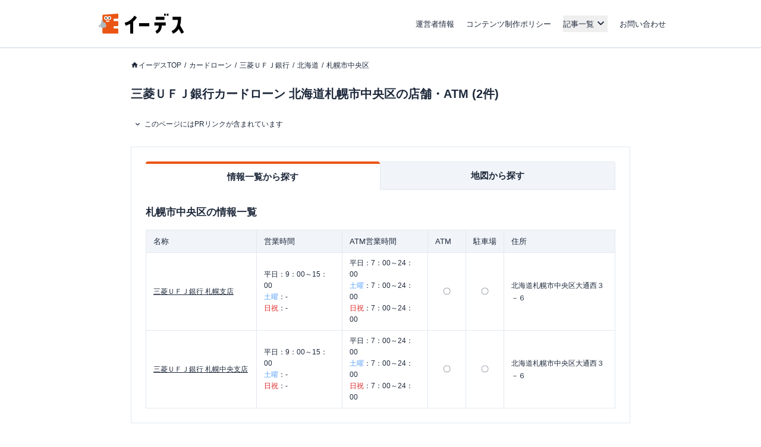

--- FILE ---
content_type: text/html; charset=utf-8
request_url: https://www.a-tm.co.jp/top/cardloan/mufg/prefecture-hokkaido/sapporo-chuo/
body_size: 36908
content:
<!DOCTYPE html><html dir="ltr" lang="ja"><head prefix="og: http://ogp.me/ns# fb: http://ogp.me/ns/fb# article: http://ogp.me/ns/article#"><meta charSet="utf-8"/><meta name="viewport" content="width=device-width, initial-scale=1, minimum-scale=1, maximum-scale=1, user-scalable=yes"/><link rel="preload" as="image" href="https://static-media.www.a-tm.co.jp/user/b13bfbb9b921da807f5d48f91995cfe21a3f09ba/_next/static/media/edesu.e1b82693.svg"/><link rel="stylesheet" href="https://static-media.www.a-tm.co.jp/user/b13bfbb9b921da807f5d48f91995cfe21a3f09ba/_next/static/css/667257e1e42bef61.css" data-precedence="next"/><link rel="stylesheet" href="https://static-media.www.a-tm.co.jp/user/b13bfbb9b921da807f5d48f91995cfe21a3f09ba/_next/static/css/6ed5b5000288f849.css" data-precedence="next"/><link rel="preload" as="script" fetchPriority="low" href="https://static-media.www.a-tm.co.jp/user/b13bfbb9b921da807f5d48f91995cfe21a3f09ba/_next/static/chunks/webpack-6c1a5409eec2cd90.js"/><script src="https://static-media.www.a-tm.co.jp/user/b13bfbb9b921da807f5d48f91995cfe21a3f09ba/_next/static/chunks/4bd1b696-182b6b13bdad92e3.js" async=""></script><script src="https://static-media.www.a-tm.co.jp/user/b13bfbb9b921da807f5d48f91995cfe21a3f09ba/_next/static/chunks/1255-3ce760e42cc14bfd.js" async=""></script><script src="https://static-media.www.a-tm.co.jp/user/b13bfbb9b921da807f5d48f91995cfe21a3f09ba/_next/static/chunks/main-app-f3336e172256d2ab.js" async=""></script><script src="https://static-media.www.a-tm.co.jp/user/b13bfbb9b921da807f5d48f91995cfe21a3f09ba/_next/static/chunks/app/layout-3ba5b3b8c9557e79.js" async=""></script><script src="https://static-media.www.a-tm.co.jp/user/b13bfbb9b921da807f5d48f91995cfe21a3f09ba/_next/static/chunks/1023-443128e9af1239da.js" async=""></script><script src="https://static-media.www.a-tm.co.jp/user/b13bfbb9b921da807f5d48f91995cfe21a3f09ba/_next/static/chunks/2619-b8db57ac19da49ac.js" async=""></script><script src="https://static-media.www.a-tm.co.jp/user/b13bfbb9b921da807f5d48f91995cfe21a3f09ba/_next/static/chunks/1356-e596a541bfe2b2bd.js" async=""></script><script src="https://static-media.www.a-tm.co.jp/user/b13bfbb9b921da807f5d48f91995cfe21a3f09ba/_next/static/chunks/1758-c41e6d98cdc58568.js" async=""></script><script src="https://static-media.www.a-tm.co.jp/user/b13bfbb9b921da807f5d48f91995cfe21a3f09ba/_next/static/chunks/8244-223801f725636548.js" async=""></script><script src="https://static-media.www.a-tm.co.jp/user/b13bfbb9b921da807f5d48f91995cfe21a3f09ba/_next/static/chunks/4254-cb09deed4e777bcd.js" async=""></script><script src="https://static-media.www.a-tm.co.jp/user/b13bfbb9b921da807f5d48f91995cfe21a3f09ba/_next/static/chunks/7284-c4ad308664d5f04b.js" async=""></script><script src="https://static-media.www.a-tm.co.jp/user/b13bfbb9b921da807f5d48f91995cfe21a3f09ba/_next/static/chunks/app/error-1de4c7f760079263.js" async=""></script><script src="https://static-media.www.a-tm.co.jp/user/b13bfbb9b921da807f5d48f91995cfe21a3f09ba/_next/static/chunks/4e6af11a-e670f38846132a0e.js" async=""></script><script src="https://static-media.www.a-tm.co.jp/user/b13bfbb9b921da807f5d48f91995cfe21a3f09ba/_next/static/chunks/1082-d670b12d80733b33.js" async=""></script><script src="https://static-media.www.a-tm.co.jp/user/b13bfbb9b921da807f5d48f91995cfe21a3f09ba/_next/static/chunks/1900-74c7974e0e63ba87.js" async=""></script><script src="https://static-media.www.a-tm.co.jp/user/b13bfbb9b921da807f5d48f91995cfe21a3f09ba/_next/static/chunks/app/top/cardloan_areas/%5BproductSlug%5D/%5BprefCode%5D/%5BcityCode%5D/page-667b427903b03ee8.js" async=""></script><script src="https://www.googletagmanager.com/gtag/js?id=G-1JRFBHK0GT" async=""></script><script src="https://static-media.www.a-tm.co.jp/user/b13bfbb9b921da807f5d48f91995cfe21a3f09ba/_next/static/chunks/9217-f01a6cfb63581a6f.js" async=""></script><script src="https://static-media.www.a-tm.co.jp/user/b13bfbb9b921da807f5d48f91995cfe21a3f09ba/_next/static/chunks/app/top/layout-442d56bca72ec3e8.js" async=""></script><link rel="preconnect dns-prefetch" href="//static-media.www.a-tm.co.jp"/><link rel="preconnect dns-prefetch" href="//image-media.www.a-tm.co.jp"/><link rel="preconnect dns-prefetch" href="//edesu-design-system.www.a-tm.co.jp"/><link rel="preconnect dns-prefetch" href="//www.googletagmanager.com"/><title>三菱ＵＦＪ銀行カードローン 北海道札幌市中央区のカードローン自動契約機・店舗・ATM | イーデス</title><meta name="description" content="三菱ＵＦＪ銀行カードローンの北海道札幌市中央区にある店舗・ATMをご紹介します。最寄りの店舗がどこにあるのかMAPから検索可能!店舗の場所や営業時間が気になる方は今すぐチェック!"/><meta name="robots" content="noindex, nofollow"/><link rel="canonical" href="https://www.a-tm.co.jp/top/cardloan/mufg/prefecture-hokkaido/sapporo-chuo/"/><meta property="og:title" content="三菱ＵＦＪ銀行カードローン 北海道札幌市中央区のカードローン自動契約機・店舗・ATM"/><meta property="og:description" content="三菱ＵＦＪ銀行カードローンの北海道札幌市中央区にある店舗・ATMをご紹介します。最寄りの店舗がどこにあるのかMAPから検索可能!店舗の場所や営業時間が気になる方は今すぐチェック!"/><meta property="og:url" content="https://www.a-tm.co.jp/top/cardloan/mufg/prefecture-hokkaido/sapporo-chuo/"/><meta property="og:site_name" content="イーデス"/><meta property="og:image" content="https://static-media.www.a-tm.co.jp/user/b13bfbb9b921da807f5d48f91995cfe21a3f09ba/_next/images/common/ogp/default.jpg"/><meta property="og:image:alt" content="イーデス"/><meta property="og:type" content="article"/><meta name="twitter:card" content="summary_large_image"/><meta name="twitter:title" content="三菱ＵＦＪ銀行カードローン 北海道札幌市中央区のカードローン自動契約機・店舗・ATM"/><meta name="twitter:description" content="三菱ＵＦＪ銀行カードローンの北海道札幌市中央区にある店舗・ATMをご紹介します。最寄りの店舗がどこにあるのかMAPから検索可能!店舗の場所や営業時間が気になる方は今すぐチェック!"/><meta name="twitter:image" content="https://static-media.www.a-tm.co.jp/user/b13bfbb9b921da807f5d48f91995cfe21a3f09ba/_next/images/common/ogp/default.jpg"/><meta name="twitter:image:alt" content="イーデス"/><link rel="shortcut icon" href="https://static-media.www.a-tm.co.jp/user/b13bfbb9b921da807f5d48f91995cfe21a3f09ba/_next/images/projects/shared/head/Favicon/favicon.ico"/><link rel="icon" href="https://static-media.www.a-tm.co.jp/user/b13bfbb9b921da807f5d48f91995cfe21a3f09ba/_next/images/projects/shared/head/Favicon/favicon.svg"/><script>
          window.dataLayer = window.dataLayer || [];
          function gtag(){dataLayer.push(arguments);}
          gtag('js', new Date());
          gtag('config', 'G-1JRFBHK0GT');
        </script><script>
      (function(w,d,s,l,i){w[l]=w[l]||[];w[l].push({'gtm.start':
      new Date().getTime(),event:'gtm.js'});var f=d.getElementsByTagName(s)[0],
      j=d.createElement(s),dl=l!='dataLayer'?'&l='+l:'';j.async=true;j.src=
      'https://www.googletagmanager.com/gtm.js?id='+i+dl;f.parentNode.insertBefore(j,f);
      })(window,document,'script','dataLayer','GTM-N3RP45T');
      </script><script src="https://static-media.www.a-tm.co.jp/user/b13bfbb9b921da807f5d48f91995cfe21a3f09ba/_next/static/chunks/polyfills-42372ed130431b0a.js" noModule=""></script></head><body><noscript><iframe src="https://www.googletagmanager.com/ns.html?id=GTM-N3RP45T&amp;gtm_auth=&amp;gtm_preview=&amp;gtm_cookies_win=x" height="0" width="0" style="display:none;visibility:hidden" id="tag-manager"></iframe></noscript><script type="application/ld+json">{"@context":"https://schema.org","@type":"Organization","@id":"https://life-design.a-tm.co.jp/#Organization","name":"株式会社エイチームライフデザイン","url":"https://life-design.a-tm.co.jp/","logo":{"@type":"ImageObject","@id":"https://life-design.a-tm.co.jp/images/common/AteamLogo.png#ImageObject","url":"https://life-design.a-tm.co.jp/images/common/AteamLogo.png"},"image":{"@type":"ImageObject","@id":"https://life-design.a-tm.co.jp/images/common/AteamLogo.png#ImageObject","url":"https://life-design.a-tm.co.jp/images/common/AteamLogo.png"},"address":{"@type":"PostalAddress","streetAddress":"名駅三丁目28番12号大名古屋ビルヂング 32F","addressLocality":"名古屋市中村区","addressRegion":"愛知県","postalCode":"450-6432","telephone":"052-433-4977","addressCountry":{"@type":"Country","name":"JP"}},"founder":{"@type":"Person"},"foundingDate":"2013-08-22","sameAs":[],"parentOrganization":{"@type":"Organization","@id":"https://www.a-tm.co.jp#Organization","name":"株式会社エイチームホールディングス","url":"https://www.a-tm.co.jp","logo":{"@type":"ImageObject","@id":"https://life-design.a-tm.co.jp/images/common/AteamLogo.png#ImageObject","url":"https://life-design.a-tm.co.jp/images/common/AteamLogo.png"},"image":{"@type":"ImageObject","@id":"https://life-design.a-tm.co.jp/images/common/AteamLogo.png#ImageObject","url":"https://life-design.a-tm.co.jp/images/common/AteamLogo.png"},"address":{"@type":"PostalAddress","streetAddress":"名駅三丁目28番12号大名古屋ビルヂング 32F","addressLocality":"名古屋市中村区","addressRegion":"愛知県","postalCode":"450-6432","telephone":"052-747-5550","addressCountry":{"@type":"Country","name":"JP"}},"founder":{"@type":"Person","name":"林 高生","sameAs":["https://www.a-tm.co.jp/about/message/","https://ja.wikipedia.org/wiki/%E6%9E%97%E9%AB%98%E7%94%9F"]},"foundingDate":"2000/2/29","sameAs":["https://www.a-tm.co.jp/","https://ja.wikipedia.org/wiki/%E3%82%A8%E3%82%A4%E3%83%81%E3%83%BC%E3%83%A0","https://www.google.com/maps/place/%E6%A0%AA%E5%BC%8F%E4%BC%9A%E7%A4%BE%E3%82%A8%E3%82%A4%E3%83%81%E3%83%BC%E3%83%A0/@35.1720324,136.8824412,17z/data=!4m9!1m2!2m1!1z5qCq5byP5Lya56S-44Ko44Kk44OB44O844Og!3m5!1s0x600376e99f87f3ad:0x27fb434ec9e21203!8m2!3d35.172066!4d136.884629!15sChvmoKrlvI_kvJrnpL7jgqjjgqTjg4Hjg7zjg6CSARBjb3Jwb3JhdGVfb2ZmaWNl","https://www.facebook.com/ateam.saiyo.info/","https://shikiho.jp/stocks/3662/"],"subOrganization":[{"@type":"Organization","@id":"https://www.ateam-entertainment.com/#Organization","name":"株式会社エイチームエンターテインメント","url":"https://www.ateam-entertainment.com/"},{"@type":"Organization","@id":"https://commerce-tech.a-tm.co.jp/#Organization","name":"株式会社エイチームコマーステック","url":"https://commerce-tech.a-tm.co.jp/"},{"@type":"Organization","@id":"https://life.a-tm.co.jp/#Organization","name":"株式会社エイチームウェルネス","url":"https://life.a-tm.co.jp/"},{"@type":"Organization","@id":"https://at-vietnam.com/#Organization","name":"Ateam Vietnam Co., Ltd.","url":"https://at-vietnam.com/"},{"@type":"Organization","@id":"https://corp.qiita.com/#Organization","name":"Qiita株式会社","url":"https://corp.qiita.com/"},{"@type":"Organization","@id":"https://microcms.co.jp/#Organization","name":"株式会社microCMS","url":"https://microcms.co.jp/"},{"@type":"Organization","@id":"https://www.paddle-inc.jp/#Organization","name":"株式会社Paddle","url":"https://www.paddle-inc.jp/"},{"@type":"Organization","@id":"https://wca.co.jp/#Organization","name":"株式会社WCA","url":"https://wca.co.jp/"},{"@type":"Organization","@id":"https://strainer.jp/#Organization","name":"株式会社ストレイナー","url":"https://strainer.jp/"}]}}</script><header data-layout="Header" class="border-b border-solid border-b-slate-300"><div class="
          flex h-14 w-full items-center justify-between px-4
          md:h-20 md:px-0
          lg:mx-auto lg:w-[980px]
          px-4
        "><div class="w-28 md:w-44 md:px-4"><a href="/top/" title="イーデス | 暮らしの「まよい」を解決する情報メディア"><img alt="イーデス" width="247" height="58" decoding="async" data-nimg="1" style="color:transparent" src="https://static-media.www.a-tm.co.jp/user/b13bfbb9b921da807f5d48f91995cfe21a3f09ba/_next/static/media/edesu.e1b82693.svg"/></a></div><nav data-layout="MenuBar" class=" my-auto block size-[30px] text-right md:hidden "><ul id="js-drawerList" class="
          absolute left-0 top-0 z-50 m-0 size-full list-none bg-[rgba(30,41,59,0.95)] pb-[30px] pt-[60px] text-center font-bold
          hidden
       "><li class="mb-[4%]"><a href="/top/about/corporate/" class="px-[1em] py-2.5 text-lg text-white">運営者情報</a></li><li class="mb-[4%]"><a href="/top/about/contents_policy/" class="px-[1em] py-2.5 text-lg text-white">コンテンツ制作ポリシー</a></li><li class="mb-[4%]"><a data-layout="LinkNewTabOpen" href="https://www.a-tm.co.jp/contact/" class="px-[1em] py-2.5 text-lg text-white" target="_blank" rel="noopener">お問い合わせ</a></li><li class="mb-[4%]"><ul class="pt-[2%]"><li><a href="/top/job-change/" class=" inline-block py-[7px] px-2.5 text-sm text-white before:mr-2.5 before:text-normal before:content-[&#x27;&gt;&#x27;] ">転職</a></li><li><a href="/top/creditcard/" class=" inline-block py-[7px] px-2.5 text-sm text-white before:mr-2.5 before:text-normal before:content-[&#x27;&gt;&#x27;] ">クレジットカード</a></li><li><a href="/top/cardloan/" class=" inline-block py-[7px] px-2.5 text-sm text-white before:mr-2.5 before:text-normal before:content-[&#x27;&gt;&#x27;] ">カードローン</a></li><li><a href="/top/housingloan/" class=" inline-block py-[7px] px-2.5 text-sm text-white before:mr-2.5 before:text-normal before:content-[&#x27;&gt;&#x27;] ">住宅ローン</a></li><li><a href="/top/securities/" class=" inline-block py-[7px] px-2.5 text-sm text-white before:mr-2.5 before:text-normal before:content-[&#x27;&gt;&#x27;] ">証券投資</a></li><li><a href="/top/fx/" class=" inline-block py-[7px] px-2.5 text-sm text-white before:mr-2.5 before:text-normal before:content-[&#x27;&gt;&#x27;] ">FX</a></li><li><a href="/top/car/" class=" inline-block py-[7px] px-2.5 text-sm text-white before:mr-2.5 before:text-normal before:content-[&#x27;&gt;&#x27;] ">自動車</a></li><li><a href="/top/energy/" class=" inline-block py-[7px] px-2.5 text-sm text-white before:mr-2.5 before:text-normal before:content-[&#x27;&gt;&#x27;] ">電気・ガス</a></li><li><a href="/top/furusato-tax/" class=" inline-block py-[7px] px-2.5 text-sm text-white before:mr-2.5 before:text-normal before:content-[&#x27;&gt;&#x27;] ">ふるさと納税</a></li><li><a href="/top/factoring/" class=" inline-block py-[7px] px-2.5 text-sm text-white before:mr-2.5 before:text-normal before:content-[&#x27;&gt;&#x27;] ">ファクタリング</a></li><li><a href="/top/internet/" class=" inline-block py-[7px] px-2.5 text-sm text-white before:mr-2.5 before:text-normal before:content-[&#x27;&gt;&#x27;] ">インターネット</a></li><li><a href="/top/other/" class=" inline-block py-[7px] px-2.5 text-sm text-white before:mr-2.5 before:text-normal before:content-[&#x27;&gt;&#x27;] ">その他</a></li></ul></li><li><button type="button" class=" absolute right-5 top-9 size-5 cursor-pointer appearance-none bg-image-icon-menuBar-close " aria-label="メニューを閉じる"></button></li></ul><button type="button" class=" relative grid size-8 cursor-pointer appearance-none place-items-center rounded-full bg-slate-800 before:absolute before:size-5 before:bg-image-icon-menuBar-open " aria-label="メニューを開く"></button></nav><ul data-layout="GlobalMenu" class=" hidden md:flex md:items-center md:space-x-5 md:px-2.5 md:text-sm "><li><a href="/top/about/corporate/">運営者情報</a></li><li><a href="/top/about/contents_policy/">コンテンツ制作ポリシー</a></li><li data-layout="ArticleListDropdown" class="relative"><button data-een="common_ArticleListDropdown_button" class="
          relative flex items-center
          after:font-icon after:text-3xl/tight after:transition-transform after:content-icon-down
          
        " type="button" aria-expanded="false" aria-controls="articleListDropdown">記事一覧</button></li><li><a data-layout="LinkNewTabOpen" href="https://www.a-tm.co.jp/contact/" target="_blank" rel="noopener">お問い合わせ</a></li></ul></div></header><div class="isolate"><div data-layout="SectionWrapper" class="
      wrapper relative mx-auto w-full max-w-full bg-white
      md:w-[840px]
    "><script type="application/ld+json">{"@context":"https://schema.org","@type":"BreadcrumbList","itemListElement":[{"@type":"ListItem","position":1,"name":"イーデスTOP","item":{"@type":"Thing","@id":"https://www.a-tm.co.jp/top/","name":"イーデスTOP","description":""}},{"@type":"ListItem","position":2,"name":"カードローン","item":{"@type":"Thing","@id":"https://www.a-tm.co.jp/top/cardloan/","name":"カードローン","description":""}},{"@type":"ListItem","position":3,"name":"三菱ＵＦＪ銀行","item":{"@type":"Thing","@id":"https://www.a-tm.co.jp/top/cardloan/mufg/","name":"三菱ＵＦＪ銀行","description":""}},{"@type":"ListItem","position":4,"name":"北海道","item":{"@type":"Thing","@id":"https://www.a-tm.co.jp/top/cardloan/mufg/prefecture-hokkaido/","name":"北海道","description":""}},{"@type":"ListItem","position":5,"name":"札幌市中央区","item":{"@type":"Thing","@id":"https://www.a-tm.co.jp/top/cardloan/mufg/prefecture-hokkaido/sapporo-chuo/","name":"札幌市中央区","description":""}}]}</script><ul data-layout="PageBreadcrumb" class="
        mx-auto my-0 w-full overflow-y-hidden overflow-x-scroll
        whitespace-nowrap py-3 text-xs md:mb-6 md:mt-4
        md:overflow-auto md:whitespace-normal md:py-0 md:text-base
        hidden md:block
      "><li class=" mr-[5px] inline-block text-xs after:pl-[5px] after:text-slate-800 after:content-[&#x27;/&#x27;] first:ml-2.5 last:after:content-[&#x27;&#x27;] md:first:ml-0 "><a href="/top/" class="
              text-slate-800 no-underline
              
                    before:relative before:top-[2px]
                    before:inline-block before:size-[13px] before:bg-image-icon-home-slate-800
                    before:bg-contain before:bg-no-repeat before:content-[&#x27;&#x27;]
                    
            ">イーデスTOP</a></li><li class=" mr-[5px] inline-block text-xs after:pl-[5px] after:text-slate-800 after:content-[&#x27;/&#x27;] first:ml-2.5 last:after:content-[&#x27;&#x27;] md:first:ml-0 "><a href="/top/cardloan/" class="
              text-slate-800 no-underline
              
            ">カードローン</a></li><li class=" mr-[5px] inline-block text-xs after:pl-[5px] after:text-slate-800 after:content-[&#x27;/&#x27;] first:ml-2.5 last:after:content-[&#x27;&#x27;] md:first:ml-0 "><a href="/top/cardloan/mufg/" class="
              text-slate-800 no-underline
              
            ">三菱ＵＦＪ銀行</a></li><li class=" mr-[5px] inline-block text-xs after:pl-[5px] after:text-slate-800 after:content-[&#x27;/&#x27;] first:ml-2.5 last:after:content-[&#x27;&#x27;] md:first:ml-0 "><a href="/top/cardloan/mufg/prefecture-hokkaido/" class="
              text-slate-800 no-underline
              
            ">北海道</a></li><li class=" mr-[5px] inline-block text-xs after:pl-[5px] after:text-slate-800 after:content-[&#x27;/&#x27;] first:ml-2.5 last:after:content-[&#x27;&#x27;] md:first:ml-0 "><a href="/top/cardloan/mufg/prefecture-hokkaido/sapporo-chuo/" class="
              text-slate-800 no-underline
              
            ">札幌市中央区</a></li></ul><section data-layout="MainSection" class="
        space-y-4 md:space-y-5
        mb-2 leading-none
        md:mb-8
      "><div id="backToTop"></div><header data-layout="PostHeader"><div class=" mt-4 px-3.5 contentWidth:px-0 "><h1 data-layout="SectionTitleH1" class="
        my-3 text-2xl font-bold
      ">三菱ＵＦＪ銀行カードローン 北海道札幌市中央区の店舗・ATM (2件)</h1></div></header><section data-layout="PostSection" class="md:space-y-5"><div data-layout="PostInformationWrapper" class=" px-[15px] contentWidth:px-0 "><details class="group text-xs bg-white" data-layout="PostInfo"><summary class="inline-flex cursor-pointer items-center px-1 py-2 before:me-1 before:font-icon before:text-base/none before:transition-transform before:content-icon-down group-open:before:rotate-180">このページにはPRリンクが含まれています</summary><div class="px-2 py-1">『<!-- -->イーデス<!-- -->』は、複数の企業と提携しており、当サイトを経由して商品への申込みがあった場合、各企業から報酬を受け取ることがあります。ただし、当サイトで紹介する商品・サービスは、イーデスが独自の基準で評価し掲載しております。<br/>また当サイトで得た収益は、サイトを訪れる皆様により役立つコンテンツを提供するために、情報の品質向上・ランキング精度の向上等に還元しております。<a href="/top/about/contents_policy/#partnerOrganizationList" class="text-slate-800 underline">※提携機関一覧</a></div></details></div><div data-layout="PostContentWrapper" class=" sp__inner px-3.5 pb-8 pt-4 contentWidth:p-0 minimalMax:px-3 "><div data-layout="SearchTab" class="mb-5"><div class="mb-4 border border-slate-200 p-3 md:p-6"><div data-layout="TabList" aria-label="カードローンエリア検索" role="tablist" class="flex w-full overflow-x-scroll bg-white pb-6 md:overflow-x-visible"><button data-layout="Tab" role="tab" aria-controls="_R_2l6lubsnpfcnm9flb_-tabpanel-0" aria-selected="true" tabindex="0" class="w-full min-w-[30%] rounded-t p-3 text-base font-bold leading-snug md:min-w-0 border-t-4 border-t-orange-600 bg-white" id="_R_2l6lubsnpfcnm9flb_-tab-0">情報一覧から探す</button><button data-layout="Tab" role="tab" aria-controls="_R_2l6lubsnpfcnm9flb_-tabpanel-1" aria-selected="false" tabindex="-1" class="w-full min-w-[30%] rounded-t p-3 text-base font-bold leading-snug md:min-w-0 border border-slate-200 bg-slate-100" id="_R_2l6lubsnpfcnm9flb_-tab-1">地図から探す</button></div><div data-layout="TabPanel" role="tabpanel" aria-labelledby="_R_2l6lubsnpfcnm9flb_-tab-0" class="text-base block" aria-expanded="true" id="_R_2l6lubsnpfcnm9flb_-tabpanel-0"><div class=" max-h-[300px] w-full overflow-y-scroll md:max-h-[460px] "><div data-layout="StoreList" class="mb-8 last:mb-0"><p id="sapporo-chuo" class="mb-4 text-lg font-bold">札幌市中央区<!-- -->の情報一覧</p><div class="md:hidden"><div class="space-y-5"><div data-layout="KeyValueTable" class="w-full overflow-auto"><table class="w-full table-fixed" aria-describedby="sapporo-chuo"><tbody data-layout="Tbody"><tr data-layout="Tr"><th class="relative border border-slate-200 bg-clip-padding px-3 py-2 text-sm font-normal before:absolute before:inset-y-0 before:-left-px before:border-l before:border-slate-200 after:absolute after:inset-y-0 after:-right-px after:border-r after:border-slate-200 [&amp;_ul:not(.flex):not([data-layout=&quot;IconList&quot;])_li:has(a)+li:has(a)]:mt-2 [&amp;_ol:not(.flex):not([data-layout=&quot;IconList&quot;])_li:has(a)+li:has(a)]:mt-2 [&amp;_a.block+a]:mt-2 [&amp;_a+a.block]:mt-2 [&amp;_a.inline-block+a.inline-block]:ml-2 [&amp;_a:not(.block):not(.inline-block)+a:not(.block):not(.inline-block)]:ml-2 text-left align-middle bg-slate-100 w-1/3" data-layout="Th">名称</th><td class="relative border border-slate-200 bg-white px-3 py-2 text-sm [&amp;_ul:not(.flex):not([data-layout=&quot;IconList&quot;])_li:has(a)+li:has(a)]:mt-2 [&amp;_ol:not(.flex):not([data-layout=&quot;IconList&quot;])_li:has(a)+li:has(a)]:mt-2 [&amp;_a.block+a]:mt-2 [&amp;_a+a.block]:mt-2 [&amp;_a.inline-block+a.inline-block]:ml-2 [&amp;_a:not(.block):not(.inline-block)+a:not(.block):not(.inline-block)]:ml-2 text-left align-middle" data-layout="Td"><a href="/top/cardloan/mufg/prefecture-hokkaido/sapporo-chuo/17163/" class="text-xs underline">三菱ＵＦＪ銀行<!-- --> <!-- -->札幌支店</a></td></tr><tr data-layout="Tr"><th class="relative border border-slate-200 bg-clip-padding px-3 py-2 text-sm font-normal before:absolute before:inset-y-0 before:-left-px before:border-l before:border-slate-200 after:absolute after:inset-y-0 after:-right-px after:border-r after:border-slate-200 [&amp;_ul:not(.flex):not([data-layout=&quot;IconList&quot;])_li:has(a)+li:has(a)]:mt-2 [&amp;_ol:not(.flex):not([data-layout=&quot;IconList&quot;])_li:has(a)+li:has(a)]:mt-2 [&amp;_a.block+a]:mt-2 [&amp;_a+a.block]:mt-2 [&amp;_a.inline-block+a.inline-block]:ml-2 [&amp;_a:not(.block):not(.inline-block)+a:not(.block):not(.inline-block)]:ml-2 text-left align-middle bg-slate-100 w-1/3" data-layout="Th">営業時間</th><td class="relative border border-slate-200 bg-white px-3 py-2 text-sm [&amp;_ul:not(.flex):not([data-layout=&quot;IconList&quot;])_li:has(a)+li:has(a)]:mt-2 [&amp;_ol:not(.flex):not([data-layout=&quot;IconList&quot;])_li:has(a)+li:has(a)]:mt-2 [&amp;_a.block+a]:mt-2 [&amp;_a+a.block]:mt-2 [&amp;_a.inline-block+a.inline-block]:ml-2 [&amp;_a:not(.block):not(.inline-block)+a:not(.block):not(.inline-block)]:ml-2 text-left align-middle" data-layout="Td"><ul class="text-xs"><li>平日：<!-- -->9：00～15：00</li><li><span class="text-blue-400">土曜</span>：<!-- -->-</li><li><span class="text-red-600">日祝</span>：<!-- -->-</li></ul></td></tr><tr data-layout="Tr"><th class="relative border border-slate-200 bg-clip-padding px-3 py-2 text-sm font-normal before:absolute before:inset-y-0 before:-left-px before:border-l before:border-slate-200 after:absolute after:inset-y-0 after:-right-px after:border-r after:border-slate-200 [&amp;_ul:not(.flex):not([data-layout=&quot;IconList&quot;])_li:has(a)+li:has(a)]:mt-2 [&amp;_ol:not(.flex):not([data-layout=&quot;IconList&quot;])_li:has(a)+li:has(a)]:mt-2 [&amp;_a.block+a]:mt-2 [&amp;_a+a.block]:mt-2 [&amp;_a.inline-block+a.inline-block]:ml-2 [&amp;_a:not(.block):not(.inline-block)+a:not(.block):not(.inline-block)]:ml-2 text-left align-middle bg-slate-100 w-1/3" data-layout="Th">ATM営業時間</th><td class="relative border border-slate-200 bg-white px-3 py-2 text-sm [&amp;_ul:not(.flex):not([data-layout=&quot;IconList&quot;])_li:has(a)+li:has(a)]:mt-2 [&amp;_ol:not(.flex):not([data-layout=&quot;IconList&quot;])_li:has(a)+li:has(a)]:mt-2 [&amp;_a.block+a]:mt-2 [&amp;_a+a.block]:mt-2 [&amp;_a.inline-block+a.inline-block]:ml-2 [&amp;_a:not(.block):not(.inline-block)+a:not(.block):not(.inline-block)]:ml-2 text-left align-middle" data-layout="Td"><ul class="text-xs"><li>平日：<!-- -->7：00～24：00</li><li><span class="text-blue-400">土曜</span>：<!-- -->7：00～24：00</li><li><span class="text-red-600">日祝</span>：<!-- -->7：00～24：00</li></ul></td></tr><tr data-layout="Tr"><th class="relative border border-slate-200 bg-clip-padding px-3 py-2 text-sm font-normal before:absolute before:inset-y-0 before:-left-px before:border-l before:border-slate-200 after:absolute after:inset-y-0 after:-right-px after:border-r after:border-slate-200 [&amp;_ul:not(.flex):not([data-layout=&quot;IconList&quot;])_li:has(a)+li:has(a)]:mt-2 [&amp;_ol:not(.flex):not([data-layout=&quot;IconList&quot;])_li:has(a)+li:has(a)]:mt-2 [&amp;_a.block+a]:mt-2 [&amp;_a+a.block]:mt-2 [&amp;_a.inline-block+a.inline-block]:ml-2 [&amp;_a:not(.block):not(.inline-block)+a:not(.block):not(.inline-block)]:ml-2 text-left align-middle bg-slate-100 w-1/3" data-layout="Th">ATM</th><td class="relative border border-slate-200 bg-white px-3 py-2 text-sm [&amp;_ul:not(.flex):not([data-layout=&quot;IconList&quot;])_li:has(a)+li:has(a)]:mt-2 [&amp;_ol:not(.flex):not([data-layout=&quot;IconList&quot;])_li:has(a)+li:has(a)]:mt-2 [&amp;_a.block+a]:mt-2 [&amp;_a+a.block]:mt-2 [&amp;_a.inline-block+a.inline-block]:ml-2 [&amp;_a:not(.block):not(.inline-block)+a:not(.block):not(.inline-block)]:ml-2 text-left align-middle" data-layout="Td">〇</td></tr><tr data-layout="Tr"><th class="relative border border-slate-200 bg-clip-padding px-3 py-2 text-sm font-normal before:absolute before:inset-y-0 before:-left-px before:border-l before:border-slate-200 after:absolute after:inset-y-0 after:-right-px after:border-r after:border-slate-200 [&amp;_ul:not(.flex):not([data-layout=&quot;IconList&quot;])_li:has(a)+li:has(a)]:mt-2 [&amp;_ol:not(.flex):not([data-layout=&quot;IconList&quot;])_li:has(a)+li:has(a)]:mt-2 [&amp;_a.block+a]:mt-2 [&amp;_a+a.block]:mt-2 [&amp;_a.inline-block+a.inline-block]:ml-2 [&amp;_a:not(.block):not(.inline-block)+a:not(.block):not(.inline-block)]:ml-2 text-left align-middle bg-slate-100 w-1/3" data-layout="Th">駐車場</th><td class="relative border border-slate-200 bg-white px-3 py-2 text-sm [&amp;_ul:not(.flex):not([data-layout=&quot;IconList&quot;])_li:has(a)+li:has(a)]:mt-2 [&amp;_ol:not(.flex):not([data-layout=&quot;IconList&quot;])_li:has(a)+li:has(a)]:mt-2 [&amp;_a.block+a]:mt-2 [&amp;_a+a.block]:mt-2 [&amp;_a.inline-block+a.inline-block]:ml-2 [&amp;_a:not(.block):not(.inline-block)+a:not(.block):not(.inline-block)]:ml-2 text-left align-middle" data-layout="Td">〇</td></tr><tr data-layout="Tr"><th class="relative border border-slate-200 bg-clip-padding px-3 py-2 text-sm font-normal before:absolute before:inset-y-0 before:-left-px before:border-l before:border-slate-200 after:absolute after:inset-y-0 after:-right-px after:border-r after:border-slate-200 [&amp;_ul:not(.flex):not([data-layout=&quot;IconList&quot;])_li:has(a)+li:has(a)]:mt-2 [&amp;_ol:not(.flex):not([data-layout=&quot;IconList&quot;])_li:has(a)+li:has(a)]:mt-2 [&amp;_a.block+a]:mt-2 [&amp;_a+a.block]:mt-2 [&amp;_a.inline-block+a.inline-block]:ml-2 [&amp;_a:not(.block):not(.inline-block)+a:not(.block):not(.inline-block)]:ml-2 text-left align-middle bg-slate-100 w-1/3" data-layout="Th">住所</th><td class="relative border border-slate-200 bg-white px-3 py-2 text-sm [&amp;_ul:not(.flex):not([data-layout=&quot;IconList&quot;])_li:has(a)+li:has(a)]:mt-2 [&amp;_ol:not(.flex):not([data-layout=&quot;IconList&quot;])_li:has(a)+li:has(a)]:mt-2 [&amp;_a.block+a]:mt-2 [&amp;_a+a.block]:mt-2 [&amp;_a.inline-block+a.inline-block]:ml-2 [&amp;_a:not(.block):not(.inline-block)+a:not(.block):not(.inline-block)]:ml-2 text-left align-middle" data-layout="Td">北海道札幌市中央区大通西３－６</td></tr></tbody></table></div><div data-layout="KeyValueTable" class="w-full overflow-auto"><table class="w-full table-fixed" aria-describedby="sapporo-chuo"><tbody data-layout="Tbody"><tr data-layout="Tr"><th class="relative border border-slate-200 bg-clip-padding px-3 py-2 text-sm font-normal before:absolute before:inset-y-0 before:-left-px before:border-l before:border-slate-200 after:absolute after:inset-y-0 after:-right-px after:border-r after:border-slate-200 [&amp;_ul:not(.flex):not([data-layout=&quot;IconList&quot;])_li:has(a)+li:has(a)]:mt-2 [&amp;_ol:not(.flex):not([data-layout=&quot;IconList&quot;])_li:has(a)+li:has(a)]:mt-2 [&amp;_a.block+a]:mt-2 [&amp;_a+a.block]:mt-2 [&amp;_a.inline-block+a.inline-block]:ml-2 [&amp;_a:not(.block):not(.inline-block)+a:not(.block):not(.inline-block)]:ml-2 text-left align-middle bg-slate-100 w-1/3" data-layout="Th">名称</th><td class="relative border border-slate-200 bg-white px-3 py-2 text-sm [&amp;_ul:not(.flex):not([data-layout=&quot;IconList&quot;])_li:has(a)+li:has(a)]:mt-2 [&amp;_ol:not(.flex):not([data-layout=&quot;IconList&quot;])_li:has(a)+li:has(a)]:mt-2 [&amp;_a.block+a]:mt-2 [&amp;_a+a.block]:mt-2 [&amp;_a.inline-block+a.inline-block]:ml-2 [&amp;_a:not(.block):not(.inline-block)+a:not(.block):not(.inline-block)]:ml-2 text-left align-middle" data-layout="Td"><a href="/top/cardloan/mufg/prefecture-hokkaido/sapporo-chuo/17164/" class="text-xs underline">三菱ＵＦＪ銀行<!-- --> <!-- -->札幌中央支店</a></td></tr><tr data-layout="Tr"><th class="relative border border-slate-200 bg-clip-padding px-3 py-2 text-sm font-normal before:absolute before:inset-y-0 before:-left-px before:border-l before:border-slate-200 after:absolute after:inset-y-0 after:-right-px after:border-r after:border-slate-200 [&amp;_ul:not(.flex):not([data-layout=&quot;IconList&quot;])_li:has(a)+li:has(a)]:mt-2 [&amp;_ol:not(.flex):not([data-layout=&quot;IconList&quot;])_li:has(a)+li:has(a)]:mt-2 [&amp;_a.block+a]:mt-2 [&amp;_a+a.block]:mt-2 [&amp;_a.inline-block+a.inline-block]:ml-2 [&amp;_a:not(.block):not(.inline-block)+a:not(.block):not(.inline-block)]:ml-2 text-left align-middle bg-slate-100 w-1/3" data-layout="Th">営業時間</th><td class="relative border border-slate-200 bg-white px-3 py-2 text-sm [&amp;_ul:not(.flex):not([data-layout=&quot;IconList&quot;])_li:has(a)+li:has(a)]:mt-2 [&amp;_ol:not(.flex):not([data-layout=&quot;IconList&quot;])_li:has(a)+li:has(a)]:mt-2 [&amp;_a.block+a]:mt-2 [&amp;_a+a.block]:mt-2 [&amp;_a.inline-block+a.inline-block]:ml-2 [&amp;_a:not(.block):not(.inline-block)+a:not(.block):not(.inline-block)]:ml-2 text-left align-middle" data-layout="Td"><ul class="text-xs"><li>平日：<!-- -->9：00～15：00</li><li><span class="text-blue-400">土曜</span>：<!-- -->-</li><li><span class="text-red-600">日祝</span>：<!-- -->-</li></ul></td></tr><tr data-layout="Tr"><th class="relative border border-slate-200 bg-clip-padding px-3 py-2 text-sm font-normal before:absolute before:inset-y-0 before:-left-px before:border-l before:border-slate-200 after:absolute after:inset-y-0 after:-right-px after:border-r after:border-slate-200 [&amp;_ul:not(.flex):not([data-layout=&quot;IconList&quot;])_li:has(a)+li:has(a)]:mt-2 [&amp;_ol:not(.flex):not([data-layout=&quot;IconList&quot;])_li:has(a)+li:has(a)]:mt-2 [&amp;_a.block+a]:mt-2 [&amp;_a+a.block]:mt-2 [&amp;_a.inline-block+a.inline-block]:ml-2 [&amp;_a:not(.block):not(.inline-block)+a:not(.block):not(.inline-block)]:ml-2 text-left align-middle bg-slate-100 w-1/3" data-layout="Th">ATM営業時間</th><td class="relative border border-slate-200 bg-white px-3 py-2 text-sm [&amp;_ul:not(.flex):not([data-layout=&quot;IconList&quot;])_li:has(a)+li:has(a)]:mt-2 [&amp;_ol:not(.flex):not([data-layout=&quot;IconList&quot;])_li:has(a)+li:has(a)]:mt-2 [&amp;_a.block+a]:mt-2 [&amp;_a+a.block]:mt-2 [&amp;_a.inline-block+a.inline-block]:ml-2 [&amp;_a:not(.block):not(.inline-block)+a:not(.block):not(.inline-block)]:ml-2 text-left align-middle" data-layout="Td"><ul class="text-xs"><li>平日：<!-- -->7：00～24：00</li><li><span class="text-blue-400">土曜</span>：<!-- -->7：00～24：00</li><li><span class="text-red-600">日祝</span>：<!-- -->7：00～24：00</li></ul></td></tr><tr data-layout="Tr"><th class="relative border border-slate-200 bg-clip-padding px-3 py-2 text-sm font-normal before:absolute before:inset-y-0 before:-left-px before:border-l before:border-slate-200 after:absolute after:inset-y-0 after:-right-px after:border-r after:border-slate-200 [&amp;_ul:not(.flex):not([data-layout=&quot;IconList&quot;])_li:has(a)+li:has(a)]:mt-2 [&amp;_ol:not(.flex):not([data-layout=&quot;IconList&quot;])_li:has(a)+li:has(a)]:mt-2 [&amp;_a.block+a]:mt-2 [&amp;_a+a.block]:mt-2 [&amp;_a.inline-block+a.inline-block]:ml-2 [&amp;_a:not(.block):not(.inline-block)+a:not(.block):not(.inline-block)]:ml-2 text-left align-middle bg-slate-100 w-1/3" data-layout="Th">ATM</th><td class="relative border border-slate-200 bg-white px-3 py-2 text-sm [&amp;_ul:not(.flex):not([data-layout=&quot;IconList&quot;])_li:has(a)+li:has(a)]:mt-2 [&amp;_ol:not(.flex):not([data-layout=&quot;IconList&quot;])_li:has(a)+li:has(a)]:mt-2 [&amp;_a.block+a]:mt-2 [&amp;_a+a.block]:mt-2 [&amp;_a.inline-block+a.inline-block]:ml-2 [&amp;_a:not(.block):not(.inline-block)+a:not(.block):not(.inline-block)]:ml-2 text-left align-middle" data-layout="Td">〇</td></tr><tr data-layout="Tr"><th class="relative border border-slate-200 bg-clip-padding px-3 py-2 text-sm font-normal before:absolute before:inset-y-0 before:-left-px before:border-l before:border-slate-200 after:absolute after:inset-y-0 after:-right-px after:border-r after:border-slate-200 [&amp;_ul:not(.flex):not([data-layout=&quot;IconList&quot;])_li:has(a)+li:has(a)]:mt-2 [&amp;_ol:not(.flex):not([data-layout=&quot;IconList&quot;])_li:has(a)+li:has(a)]:mt-2 [&amp;_a.block+a]:mt-2 [&amp;_a+a.block]:mt-2 [&amp;_a.inline-block+a.inline-block]:ml-2 [&amp;_a:not(.block):not(.inline-block)+a:not(.block):not(.inline-block)]:ml-2 text-left align-middle bg-slate-100 w-1/3" data-layout="Th">駐車場</th><td class="relative border border-slate-200 bg-white px-3 py-2 text-sm [&amp;_ul:not(.flex):not([data-layout=&quot;IconList&quot;])_li:has(a)+li:has(a)]:mt-2 [&amp;_ol:not(.flex):not([data-layout=&quot;IconList&quot;])_li:has(a)+li:has(a)]:mt-2 [&amp;_a.block+a]:mt-2 [&amp;_a+a.block]:mt-2 [&amp;_a.inline-block+a.inline-block]:ml-2 [&amp;_a:not(.block):not(.inline-block)+a:not(.block):not(.inline-block)]:ml-2 text-left align-middle" data-layout="Td">〇</td></tr><tr data-layout="Tr"><th class="relative border border-slate-200 bg-clip-padding px-3 py-2 text-sm font-normal before:absolute before:inset-y-0 before:-left-px before:border-l before:border-slate-200 after:absolute after:inset-y-0 after:-right-px after:border-r after:border-slate-200 [&amp;_ul:not(.flex):not([data-layout=&quot;IconList&quot;])_li:has(a)+li:has(a)]:mt-2 [&amp;_ol:not(.flex):not([data-layout=&quot;IconList&quot;])_li:has(a)+li:has(a)]:mt-2 [&amp;_a.block+a]:mt-2 [&amp;_a+a.block]:mt-2 [&amp;_a.inline-block+a.inline-block]:ml-2 [&amp;_a:not(.block):not(.inline-block)+a:not(.block):not(.inline-block)]:ml-2 text-left align-middle bg-slate-100 w-1/3" data-layout="Th">住所</th><td class="relative border border-slate-200 bg-white px-3 py-2 text-sm [&amp;_ul:not(.flex):not([data-layout=&quot;IconList&quot;])_li:has(a)+li:has(a)]:mt-2 [&amp;_ol:not(.flex):not([data-layout=&quot;IconList&quot;])_li:has(a)+li:has(a)]:mt-2 [&amp;_a.block+a]:mt-2 [&amp;_a+a.block]:mt-2 [&amp;_a.inline-block+a.inline-block]:ml-2 [&amp;_a:not(.block):not(.inline-block)+a:not(.block):not(.inline-block)]:ml-2 text-left align-middle" data-layout="Td">北海道札幌市中央区大通西３－６</td></tr></tbody></table></div></div></div><div class="hidden md:block"><div data-layout="MatrixTable" class="w-full overflow-auto"><table class="w-full table-fixed" aria-describedby="sapporo-chuo"><thead data-layout="Thead"><tr data-layout="Tr"><th class="relative border border-slate-200 bg-clip-padding px-3 py-2 text-sm font-normal before:absolute before:inset-y-0 before:-left-px before:border-l before:border-slate-200 after:absolute after:inset-y-0 after:-right-px after:border-r after:border-slate-200 [&amp;_ul:not(.flex):not([data-layout=&quot;IconList&quot;])_li:has(a)+li:has(a)]:mt-2 [&amp;_ol:not(.flex):not([data-layout=&quot;IconList&quot;])_li:has(a)+li:has(a)]:mt-2 [&amp;_a.block+a]:mt-2 [&amp;_a+a.block]:mt-2 [&amp;_a.inline-block+a.inline-block]:ml-2 [&amp;_a:not(.block):not(.inline-block)+a:not(.block):not(.inline-block)]:ml-2 text-left align-middle bg-slate-100" data-layout="Th">名称</th><th class="relative border border-slate-200 bg-clip-padding px-3 py-2 text-sm font-normal before:absolute before:inset-y-0 before:-left-px before:border-l before:border-slate-200 after:absolute after:inset-y-0 after:-right-px after:border-r after:border-slate-200 [&amp;_ul:not(.flex):not([data-layout=&quot;IconList&quot;])_li:has(a)+li:has(a)]:mt-2 [&amp;_ol:not(.flex):not([data-layout=&quot;IconList&quot;])_li:has(a)+li:has(a)]:mt-2 [&amp;_a.block+a]:mt-2 [&amp;_a+a.block]:mt-2 [&amp;_a.inline-block+a.inline-block]:ml-2 [&amp;_a:not(.block):not(.inline-block)+a:not(.block):not(.inline-block)]:ml-2 text-left align-middle bg-slate-100 w-36" data-layout="Th">営業時間</th><th class="relative border border-slate-200 bg-clip-padding px-3 py-2 text-sm font-normal before:absolute before:inset-y-0 before:-left-px before:border-l before:border-slate-200 after:absolute after:inset-y-0 after:-right-px after:border-r after:border-slate-200 [&amp;_ul:not(.flex):not([data-layout=&quot;IconList&quot;])_li:has(a)+li:has(a)]:mt-2 [&amp;_ol:not(.flex):not([data-layout=&quot;IconList&quot;])_li:has(a)+li:has(a)]:mt-2 [&amp;_a.block+a]:mt-2 [&amp;_a+a.block]:mt-2 [&amp;_a.inline-block+a.inline-block]:ml-2 [&amp;_a:not(.block):not(.inline-block)+a:not(.block):not(.inline-block)]:ml-2 text-left align-middle bg-slate-100 w-36" data-layout="Th">ATM営業時間</th><th class="relative border border-slate-200 bg-clip-padding px-3 py-2 text-sm font-normal before:absolute before:inset-y-0 before:-left-px before:border-l before:border-slate-200 after:absolute after:inset-y-0 after:-right-px after:border-r after:border-slate-200 [&amp;_ul:not(.flex):not([data-layout=&quot;IconList&quot;])_li:has(a)+li:has(a)]:mt-2 [&amp;_ol:not(.flex):not([data-layout=&quot;IconList&quot;])_li:has(a)+li:has(a)]:mt-2 [&amp;_a.block+a]:mt-2 [&amp;_a+a.block]:mt-2 [&amp;_a.inline-block+a.inline-block]:ml-2 [&amp;_a:not(.block):not(.inline-block)+a:not(.block):not(.inline-block)]:ml-2 text-left align-middle bg-slate-100 w-16" data-layout="Th">ATM</th><th class="relative border border-slate-200 bg-clip-padding px-3 py-2 text-sm font-normal before:absolute before:inset-y-0 before:-left-px before:border-l before:border-slate-200 after:absolute after:inset-y-0 after:-right-px after:border-r after:border-slate-200 [&amp;_ul:not(.flex):not([data-layout=&quot;IconList&quot;])_li:has(a)+li:has(a)]:mt-2 [&amp;_ol:not(.flex):not([data-layout=&quot;IconList&quot;])_li:has(a)+li:has(a)]:mt-2 [&amp;_a.block+a]:mt-2 [&amp;_a+a.block]:mt-2 [&amp;_a.inline-block+a.inline-block]:ml-2 [&amp;_a:not(.block):not(.inline-block)+a:not(.block):not(.inline-block)]:ml-2 text-left align-middle bg-slate-100 w-16" data-layout="Th">駐車場</th><th class="relative border border-slate-200 bg-clip-padding px-3 py-2 text-sm font-normal before:absolute before:inset-y-0 before:-left-px before:border-l before:border-slate-200 after:absolute after:inset-y-0 after:-right-px after:border-r after:border-slate-200 [&amp;_ul:not(.flex):not([data-layout=&quot;IconList&quot;])_li:has(a)+li:has(a)]:mt-2 [&amp;_ol:not(.flex):not([data-layout=&quot;IconList&quot;])_li:has(a)+li:has(a)]:mt-2 [&amp;_a.block+a]:mt-2 [&amp;_a+a.block]:mt-2 [&amp;_a.inline-block+a.inline-block]:ml-2 [&amp;_a:not(.block):not(.inline-block)+a:not(.block):not(.inline-block)]:ml-2 text-left align-middle bg-slate-100" data-layout="Th">住所</th></tr></thead><tbody data-layout="Tbody"><tr data-layout="Tr"><th class="relative border border-slate-200 bg-clip-padding px-3 py-2 text-sm font-normal before:absolute before:inset-y-0 before:-left-px before:border-l before:border-slate-200 after:absolute after:inset-y-0 after:-right-px after:border-r after:border-slate-200 [&amp;_ul:not(.flex):not([data-layout=&quot;IconList&quot;])_li:has(a)+li:has(a)]:mt-2 [&amp;_ol:not(.flex):not([data-layout=&quot;IconList&quot;])_li:has(a)+li:has(a)]:mt-2 [&amp;_a.block+a]:mt-2 [&amp;_a+a.block]:mt-2 [&amp;_a.inline-block+a.inline-block]:ml-2 [&amp;_a:not(.block):not(.inline-block)+a:not(.block):not(.inline-block)]:ml-2 text-left align-middle bg-white" data-layout="Th"><a href="/top/cardloan/mufg/prefecture-hokkaido/sapporo-chuo/17163/" class="text-xs underline">三菱ＵＦＪ銀行<!-- --> <!-- -->札幌支店</a></th><td class="relative border border-slate-200 bg-white px-3 py-2 text-sm [&amp;_ul:not(.flex):not([data-layout=&quot;IconList&quot;])_li:has(a)+li:has(a)]:mt-2 [&amp;_ol:not(.flex):not([data-layout=&quot;IconList&quot;])_li:has(a)+li:has(a)]:mt-2 [&amp;_a.block+a]:mt-2 [&amp;_a+a.block]:mt-2 [&amp;_a.inline-block+a.inline-block]:ml-2 [&amp;_a:not(.block):not(.inline-block)+a:not(.block):not(.inline-block)]:ml-2 text-left align-middle" data-layout="Td"><ul class="text-xs"><li>平日：<!-- -->9：00～15：00</li><li><span class="text-blue-400">土曜</span>：<!-- -->-</li><li><span class="text-red-600">日祝</span>：<!-- -->-</li></ul></td><td class="relative border border-slate-200 bg-white px-3 py-2 text-sm [&amp;_ul:not(.flex):not([data-layout=&quot;IconList&quot;])_li:has(a)+li:has(a)]:mt-2 [&amp;_ol:not(.flex):not([data-layout=&quot;IconList&quot;])_li:has(a)+li:has(a)]:mt-2 [&amp;_a.block+a]:mt-2 [&amp;_a+a.block]:mt-2 [&amp;_a.inline-block+a.inline-block]:ml-2 [&amp;_a:not(.block):not(.inline-block)+a:not(.block):not(.inline-block)]:ml-2 text-left align-middle" data-layout="Td"><ul class="text-xs"><li>平日：<!-- -->7：00～24：00</li><li><span class="text-blue-400">土曜</span>：<!-- -->7：00～24：00</li><li><span class="text-red-600">日祝</span>：<!-- -->7：00～24：00</li></ul></td><td class="relative border border-slate-200 bg-white px-3 py-2 text-sm [&amp;_ul:not(.flex):not([data-layout=&quot;IconList&quot;])_li:has(a)+li:has(a)]:mt-2 [&amp;_ol:not(.flex):not([data-layout=&quot;IconList&quot;])_li:has(a)+li:has(a)]:mt-2 [&amp;_a.block+a]:mt-2 [&amp;_a+a.block]:mt-2 [&amp;_a.inline-block+a.inline-block]:ml-2 [&amp;_a:not(.block):not(.inline-block)+a:not(.block):not(.inline-block)]:ml-2 text-center align-middle" data-layout="Td">〇</td><td class="relative border border-slate-200 bg-white px-3 py-2 text-sm [&amp;_ul:not(.flex):not([data-layout=&quot;IconList&quot;])_li:has(a)+li:has(a)]:mt-2 [&amp;_ol:not(.flex):not([data-layout=&quot;IconList&quot;])_li:has(a)+li:has(a)]:mt-2 [&amp;_a.block+a]:mt-2 [&amp;_a+a.block]:mt-2 [&amp;_a.inline-block+a.inline-block]:ml-2 [&amp;_a:not(.block):not(.inline-block)+a:not(.block):not(.inline-block)]:ml-2 text-center align-middle" data-layout="Td">〇</td><td class="relative border border-slate-200 bg-white px-3 py-2 text-sm [&amp;_ul:not(.flex):not([data-layout=&quot;IconList&quot;])_li:has(a)+li:has(a)]:mt-2 [&amp;_ol:not(.flex):not([data-layout=&quot;IconList&quot;])_li:has(a)+li:has(a)]:mt-2 [&amp;_a.block+a]:mt-2 [&amp;_a+a.block]:mt-2 [&amp;_a.inline-block+a.inline-block]:ml-2 [&amp;_a:not(.block):not(.inline-block)+a:not(.block):not(.inline-block)]:ml-2 text-left align-middle" data-layout="Td"><span class="text-xs">北海道札幌市中央区大通西３－６</span></td></tr><tr data-layout="Tr"><th class="relative border border-slate-200 bg-clip-padding px-3 py-2 text-sm font-normal before:absolute before:inset-y-0 before:-left-px before:border-l before:border-slate-200 after:absolute after:inset-y-0 after:-right-px after:border-r after:border-slate-200 [&amp;_ul:not(.flex):not([data-layout=&quot;IconList&quot;])_li:has(a)+li:has(a)]:mt-2 [&amp;_ol:not(.flex):not([data-layout=&quot;IconList&quot;])_li:has(a)+li:has(a)]:mt-2 [&amp;_a.block+a]:mt-2 [&amp;_a+a.block]:mt-2 [&amp;_a.inline-block+a.inline-block]:ml-2 [&amp;_a:not(.block):not(.inline-block)+a:not(.block):not(.inline-block)]:ml-2 text-left align-middle bg-white" data-layout="Th"><a href="/top/cardloan/mufg/prefecture-hokkaido/sapporo-chuo/17164/" class="text-xs underline">三菱ＵＦＪ銀行<!-- --> <!-- -->札幌中央支店</a></th><td class="relative border border-slate-200 bg-white px-3 py-2 text-sm [&amp;_ul:not(.flex):not([data-layout=&quot;IconList&quot;])_li:has(a)+li:has(a)]:mt-2 [&amp;_ol:not(.flex):not([data-layout=&quot;IconList&quot;])_li:has(a)+li:has(a)]:mt-2 [&amp;_a.block+a]:mt-2 [&amp;_a+a.block]:mt-2 [&amp;_a.inline-block+a.inline-block]:ml-2 [&amp;_a:not(.block):not(.inline-block)+a:not(.block):not(.inline-block)]:ml-2 text-left align-middle" data-layout="Td"><ul class="text-xs"><li>平日：<!-- -->9：00～15：00</li><li><span class="text-blue-400">土曜</span>：<!-- -->-</li><li><span class="text-red-600">日祝</span>：<!-- -->-</li></ul></td><td class="relative border border-slate-200 bg-white px-3 py-2 text-sm [&amp;_ul:not(.flex):not([data-layout=&quot;IconList&quot;])_li:has(a)+li:has(a)]:mt-2 [&amp;_ol:not(.flex):not([data-layout=&quot;IconList&quot;])_li:has(a)+li:has(a)]:mt-2 [&amp;_a.block+a]:mt-2 [&amp;_a+a.block]:mt-2 [&amp;_a.inline-block+a.inline-block]:ml-2 [&amp;_a:not(.block):not(.inline-block)+a:not(.block):not(.inline-block)]:ml-2 text-left align-middle" data-layout="Td"><ul class="text-xs"><li>平日：<!-- -->7：00～24：00</li><li><span class="text-blue-400">土曜</span>：<!-- -->7：00～24：00</li><li><span class="text-red-600">日祝</span>：<!-- -->7：00～24：00</li></ul></td><td class="relative border border-slate-200 bg-white px-3 py-2 text-sm [&amp;_ul:not(.flex):not([data-layout=&quot;IconList&quot;])_li:has(a)+li:has(a)]:mt-2 [&amp;_ol:not(.flex):not([data-layout=&quot;IconList&quot;])_li:has(a)+li:has(a)]:mt-2 [&amp;_a.block+a]:mt-2 [&amp;_a+a.block]:mt-2 [&amp;_a.inline-block+a.inline-block]:ml-2 [&amp;_a:not(.block):not(.inline-block)+a:not(.block):not(.inline-block)]:ml-2 text-center align-middle" data-layout="Td">〇</td><td class="relative border border-slate-200 bg-white px-3 py-2 text-sm [&amp;_ul:not(.flex):not([data-layout=&quot;IconList&quot;])_li:has(a)+li:has(a)]:mt-2 [&amp;_ol:not(.flex):not([data-layout=&quot;IconList&quot;])_li:has(a)+li:has(a)]:mt-2 [&amp;_a.block+a]:mt-2 [&amp;_a+a.block]:mt-2 [&amp;_a.inline-block+a.inline-block]:ml-2 [&amp;_a:not(.block):not(.inline-block)+a:not(.block):not(.inline-block)]:ml-2 text-center align-middle" data-layout="Td">〇</td><td class="relative border border-slate-200 bg-white px-3 py-2 text-sm [&amp;_ul:not(.flex):not([data-layout=&quot;IconList&quot;])_li:has(a)+li:has(a)]:mt-2 [&amp;_ol:not(.flex):not([data-layout=&quot;IconList&quot;])_li:has(a)+li:has(a)]:mt-2 [&amp;_a.block+a]:mt-2 [&amp;_a+a.block]:mt-2 [&amp;_a.inline-block+a.inline-block]:ml-2 [&amp;_a:not(.block):not(.inline-block)+a:not(.block):not(.inline-block)]:ml-2 text-left align-middle" data-layout="Td"><span class="text-xs">北海道札幌市中央区大通西３－６</span></td></tr></tbody></table></div></div></div></div></div><div data-layout="TabPanel" role="tabpanel" aria-labelledby="_R_2l6lubsnpfcnm9flb_-tab-1" class="text-base hidden" aria-expanded="false" hidden="" id="_R_2l6lubsnpfcnm9flb_-tabpanel-1"><div class=" h-[300px] w-full md:h-[460px] "><div data-layout="StoreGoogleMap" class="size-full"></div></div></div></div></div><ul data-layout="AnnotationList"><li class="break-all text-xs/relaxed font-normal text-slate-500">※<!-- -->一部店舗によって異なります。</li><li class="break-all text-xs/relaxed font-normal text-slate-500">※<!-- -->自動契約機の場合は年中無休（年末年始は除く）</li></ul><div data-layout="ProductSearch"><h2 data-layout="SectionTitleH2" class="
        mb-7 mt-14 border-b-2 border-solid pb-2 text-3xl font-bold
      ">北海道<!-- -->札幌市中央区<!-- -->のサービスから検索</h2><ul class=" mb-4 grid grid-cols-1 gap-7 md:grid-cols-2 "><li class="border border-solid border-slate-300 p-4"><div data-layout="ProductCard" class="space-y-5"><h3 class="text-xl font-bold">プロミス 北海道札幌市中央区のカードローン自動契約機・店舗・ATMを検索</h3><div class="mx-auto w-28"><img alt="プロミス" loading="lazy" width="120" height="120" decoding="async" data-nimg="1" class="object-contain" style="color:transparent" src="https://images.a-cashing.com/uploads/cardloan/hikatsuku_product/product_image/square_popup/1/promise.jpg"/></div><div data-layout="HighlightBox" class="p-5 text-base m-0.5 bg-white shadow-default"><p class="mb-2 flex items-start font-bold before:mr-2 before:font-icon before:text-[1.5rem]/none before:font-normal text-slate-800 before:text-orange-600 before:content-icon-check">おすすめポイント</p><ul data-layout="List"><li class="relative py-1 text-base before:absolute before:left-0 before:font-bold before:text-orange-600 pl-6 before:content-[&#x27;・&#x27;]">はじめてご契約の方に最大1,000ポイント分のVポイントをプレゼント※諸条件あり</li><li class="relative py-1 text-base before:absolute before:left-0 before:font-bold before:text-orange-600 pl-6 before:content-[&#x27;・&#x27;]">Web契約で最短3分融資も可能※</li><li class="relative py-1 text-base before:absolute before:left-0 before:font-bold before:text-orange-600 pl-6 before:content-[&#x27;・&#x27;]">初めての方なら、30日間利息0円※</li></ul></div><div data-layout="MicroCopyText" class="mb-5"><div class="text-center"><div class=" relative inline-block w-full max-w-96 rounded-lg border-2 border-blue-100 bg-blue-50 px-5 py-3 text-xs/snug font-bold text-blue-600 before:absolute before:-bottom-3 before:right-9 before:rounded-bl-sm before:border-r-[14px] before:border-t-[12px] before:border-x-transparent before:border-b-transparent before:border-t-blue-100 after:absolute after:-bottom-2 after:right-9 after:rounded-bl-sm after:border-r-[12px] after:border-t-[10px] after:border-x-transparent after:border-b-transparent after:border-t-blue-50 ">プロミス 北海道札幌市中央区のカードローン自動契約機・店舗・ATMを検索</div></div></div><div class="grid gap-y-5"><a class="relative inline-block rounded-full text-center font-bold leading-snug outline-offset-4 border border-amber-400 bg-amber-400 text-slate-800 px-10 py-3 text-base" data-layout="AnchorButton" href="/top/cardloan/promise/prefecture-hokkaido/sapporo-chuo/">検索する</a><a class="relative inline-block rounded-full text-center font-bold leading-snug outline-offset-4 border border-slate-300 bg-white text-slate-800 px-10 py-3 text-base" data-layout="AnchorButton" href="/top/cardloan/promise/promise-word-mouth-information/">プロミス<!-- -->の口コミ・評判</a></div></div></li><li class="border border-solid border-slate-300 p-4"><div data-layout="ProductCard" class="space-y-5"><h3 class="text-xl font-bold">アイフル 北海道札幌市中央区のカードローン自動契約機・店舗・ATMを検索</h3><div class="mx-auto w-28"><img alt="アイフル" loading="lazy" width="120" height="120" decoding="async" data-nimg="1" class="object-contain" style="color:transparent" src="https://images.a-cashing.com/uploads/cardloan/hikatsuku_product/product_image/square_popup/2/thumbnail_aiful.jpg"/></div><div data-layout="HighlightBox" class="p-5 text-base m-0.5 bg-white shadow-default"><p class="mb-2 flex items-start font-bold before:mr-2 before:font-icon before:text-[1.5rem]/none before:font-normal text-slate-800 before:text-orange-600 before:content-icon-check">おすすめポイント</p><ul data-layout="List"><li class="relative py-1 text-base before:absolute before:left-0 before:font-bold before:text-orange-600 pl-6 before:content-[&#x27;・&#x27;]">WEB完結！最短18分で審査完了！※</li><li class="relative py-1 text-base before:absolute before:left-0 before:font-bold before:text-orange-600 pl-6 before:content-[&#x27;・&#x27;]">初めての方なら最大30日間無利息！</li><li class="relative py-1 text-base before:absolute before:left-0 before:font-bold before:text-orange-600 pl-6 before:content-[&#x27;・&#x27;]">会話ロボット「ぽっぽくん」に24時間相談OK！</li></ul></div><div data-layout="MicroCopyText" class="mb-5"><div class="text-center"><div class=" relative inline-block w-full max-w-96 rounded-lg border-2 border-blue-100 bg-blue-50 px-5 py-3 text-xs/snug font-bold text-blue-600 before:absolute before:-bottom-3 before:right-9 before:rounded-bl-sm before:border-r-[14px] before:border-t-[12px] before:border-x-transparent before:border-b-transparent before:border-t-blue-100 after:absolute after:-bottom-2 after:right-9 after:rounded-bl-sm after:border-r-[12px] after:border-t-[10px] after:border-x-transparent after:border-b-transparent after:border-t-blue-50 ">アイフル 北海道札幌市中央区のカードローン自動契約機・店舗・ATMを検索</div></div></div><div class="grid gap-y-5"><a class="relative inline-block rounded-full text-center font-bold leading-snug outline-offset-4 border border-amber-400 bg-amber-400 text-slate-800 px-10 py-3 text-base" data-layout="AnchorButton" href="/top/cardloan/aiful/prefecture-hokkaido/sapporo-chuo/">検索する</a><a class="relative inline-block rounded-full text-center font-bold leading-snug outline-offset-4 border border-slate-300 bg-white text-slate-800 px-10 py-3 text-base" data-layout="AnchorButton" href="/top/cardloan/aiful/aiful-word-mouth-information/">アイフル<!-- -->の口コミ・評判</a></div></div></li><li class="border border-solid border-slate-300 p-4"><div data-layout="ProductCard" class="space-y-5"><h3 class="text-xl font-bold">アコム 北海道札幌市中央区のカードローン自動契約機・店舗・ATMを検索</h3><div class="mx-auto w-28"><img alt="アコム" loading="lazy" width="120" height="120" decoding="async" data-nimg="1" class="object-contain" style="color:transparent" src="https://images.a-cashing.com/uploads/cardloan/hikatsuku_product/product_image/square_popup/3/acom.jpg"/></div><div data-layout="HighlightBox" class="p-5 text-base m-0.5 bg-white shadow-default"><p class="mb-2 flex items-start font-bold before:mr-2 before:font-icon before:text-[1.5rem]/none before:font-normal text-slate-800 before:text-orange-600 before:content-icon-check">おすすめポイント</p><ul data-layout="List"><li class="relative py-1 text-base before:absolute before:left-0 before:font-bold before:text-orange-600 pl-6 before:content-[&#x27;・&#x27;]">申込～借入までWEB完結！最短20分で融資可能！※</li><li class="relative py-1 text-base before:absolute before:left-0 before:font-bold before:text-orange-600 pl-6 before:content-[&#x27;・&#x27;]">はじめての人は、最大30日間金利0円！</li><li class="relative py-1 text-base before:absolute before:left-0 before:font-bold before:text-orange-600 pl-6 before:content-[&#x27;・&#x27;]">24時間365日いつでも借入＆返済できる！</li></ul></div><div data-layout="MicroCopyText" class="mb-5"><div class="text-center"><div class=" relative inline-block w-full max-w-96 rounded-lg border-2 border-blue-100 bg-blue-50 px-5 py-3 text-xs/snug font-bold text-blue-600 before:absolute before:-bottom-3 before:right-9 before:rounded-bl-sm before:border-r-[14px] before:border-t-[12px] before:border-x-transparent before:border-b-transparent before:border-t-blue-100 after:absolute after:-bottom-2 after:right-9 after:rounded-bl-sm after:border-r-[12px] after:border-t-[10px] after:border-x-transparent after:border-b-transparent after:border-t-blue-50 ">アコム 北海道札幌市中央区のカードローン自動契約機・店舗・ATMを検索</div></div></div><div class="grid gap-y-5"><a class="relative inline-block rounded-full text-center font-bold leading-snug outline-offset-4 border border-amber-400 bg-amber-400 text-slate-800 px-10 py-3 text-base" data-layout="AnchorButton" href="/top/cardloan/acom/prefecture-hokkaido/sapporo-chuo/">検索する</a><a class="relative inline-block rounded-full text-center font-bold leading-snug outline-offset-4 border border-slate-300 bg-white text-slate-800 px-10 py-3 text-base" data-layout="AnchorButton" href="/top/cardloan/acom/acom-word-mouth-information/">アコム<!-- -->の口コミ・評判</a></div></div></li><li class="border border-solid border-slate-300 p-4"><div data-layout="ProductCard" class="space-y-5"><h3 class="text-xl font-bold">レイク 北海道札幌市中央区のカードローン自動契約機・店舗・ATMを検索</h3><div class="mx-auto w-28"><img alt="レイク" loading="lazy" width="120" height="120" decoding="async" data-nimg="1" class="object-contain" style="color:transparent" src="https://images.a-cashing.com/uploads/cardloan/hikatsuku_product/product_image/square_popup/203/lake.gif"/></div><div data-layout="HighlightBox" class="p-5 text-base m-0.5 bg-white shadow-default"><p class="mb-2 flex items-start font-bold before:mr-2 before:font-icon before:text-[1.5rem]/none before:font-normal text-slate-800 before:text-orange-600 before:content-icon-check">おすすめポイント</p><ul data-layout="List"><li class="relative py-1 text-base before:absolute before:left-0 before:font-bold before:text-orange-600 pl-6 before:content-[&#x27;・&#x27;]">Web完結申込みOK！</li><li class="relative py-1 text-base before:absolute before:left-0 before:font-bold before:text-orange-600 pl-6 before:content-[&#x27;・&#x27;]">レイクアプリでPayPayに手数料なしでチャージ・返済可能！</li><li class="relative py-1 text-base before:absolute before:left-0 before:font-bold before:text-orange-600 pl-6 before:content-[&#x27;・&#x27;]">初めてWebでの契約で業界初の365日間無利息！※</li></ul></div><div data-layout="MicroCopyText" class="mb-5"><div class="text-center"><div class=" relative inline-block w-full max-w-96 rounded-lg border-2 border-blue-100 bg-blue-50 px-5 py-3 text-xs/snug font-bold text-blue-600 before:absolute before:-bottom-3 before:right-9 before:rounded-bl-sm before:border-r-[14px] before:border-t-[12px] before:border-x-transparent before:border-b-transparent before:border-t-blue-100 after:absolute after:-bottom-2 after:right-9 after:rounded-bl-sm after:border-r-[12px] after:border-t-[10px] after:border-x-transparent after:border-b-transparent after:border-t-blue-50 ">レイク 北海道札幌市中央区のカードローン自動契約機・店舗・ATMを検索</div></div></div><div class="grid gap-y-5"><a class="relative inline-block rounded-full text-center font-bold leading-snug outline-offset-4 border border-amber-400 bg-amber-400 text-slate-800 px-10 py-3 text-base" data-layout="AnchorButton" href="/top/cardloan/lake/prefecture-hokkaido/sapporo-chuo/">検索する</a><a class="relative inline-block rounded-full text-center font-bold leading-snug outline-offset-4 border border-slate-300 bg-white text-slate-800 px-10 py-3 text-base" data-layout="AnchorButton" href="/top/cardloan/lake/lake-word-mouth-information/">レイク<!-- -->の口コミ・評判</a></div></div></li><li class="border border-solid border-slate-300 p-4"><div data-layout="ProductCard" class="space-y-5"><h3 class="text-xl font-bold">SMBCモビット 北海道札幌市中央区の三井住友銀行内ローン契約機を検索</h3><div class="mx-auto w-28"><img alt="SMBCモビット" loading="lazy" width="120" height="120" decoding="async" data-nimg="1" class="object-contain" style="color:transparent" src="https://images.a-cashing.com/uploads/cardloan/hikatsuku_product/product_image/square_popup/7/250_250_k.png"/></div><div data-layout="HighlightBox" class="p-5 text-base m-0.5 bg-white shadow-default"><p class="mb-2 flex items-start font-bold before:mr-2 before:font-icon before:text-[1.5rem]/none before:font-normal text-slate-800 before:text-orange-600 before:content-icon-check">おすすめポイント</p><ul data-layout="List"><li class="relative py-1 text-base before:absolute before:left-0 before:font-bold before:text-orange-600 pl-6 before:content-[&#x27;・&#x27;]">10秒簡易審査・WEB完結</li><li class="relative py-1 text-base before:absolute before:left-0 before:font-bold before:text-orange-600 pl-6 before:content-[&#x27;・&#x27;]">24時間ネット申し込み可能！</li><li class="relative py-1 text-base before:absolute before:left-0 before:font-bold before:text-orange-600 pl-6 before:content-[&#x27;・&#x27;]">年会費・入会金無料！</li></ul></div><div data-layout="MicroCopyText" class="mb-5"><div class="text-center"><div class=" relative inline-block w-full max-w-96 rounded-lg border-2 border-blue-100 bg-blue-50 px-5 py-3 text-xs/snug font-bold text-blue-600 before:absolute before:-bottom-3 before:right-9 before:rounded-bl-sm before:border-r-[14px] before:border-t-[12px] before:border-x-transparent before:border-b-transparent before:border-t-blue-100 after:absolute after:-bottom-2 after:right-9 after:rounded-bl-sm after:border-r-[12px] after:border-t-[10px] after:border-x-transparent after:border-b-transparent after:border-t-blue-50 ">SMBCモビット 北海道札幌市中央区の三井住友銀行内ローン契約機を検索</div></div></div><div class="grid gap-y-5"><a class="relative inline-block rounded-full text-center font-bold leading-snug outline-offset-4 border border-amber-400 bg-amber-400 text-slate-800 px-10 py-3 text-base" data-layout="AnchorButton" href="/top/cardloan/mobit/prefecture-hokkaido/sapporo-chuo/">検索する</a><a class="relative inline-block rounded-full text-center font-bold leading-snug outline-offset-4 border border-slate-300 bg-white text-slate-800 px-10 py-3 text-base" data-layout="AnchorButton" href="/top/cardloan/mobit/mobit-word-mouth-information/">SMBCモビット<!-- -->の口コミ・評判</a></div></div></li></ul><ul data-layout="AnnotationList"><li class="break-all text-xs/relaxed font-normal text-slate-500">※<!-- -->プロミス、アイフルの審査時間・融資時間：申込みの時間帯、利用する銀行、曜日、または本人確認書類の提出状況によって、当日中の融資ができない場合があります。</li><li class="break-all text-xs/relaxed font-normal text-slate-500">※<!-- -->アコムの審査時間・融資時間：お申込時間や審査によりご希望に添えない場合がございます。</li><li class="break-all text-xs/relaxed font-normal text-slate-500">※<!-- -->レイクの審査時間・融資時間：21時（日曜日は18時）までの契約手続き完了（審査・必要書類の確認含む）で、当日中に振込みが可能です。審査結果を確認できる時間は、8時10分〜21時50分（毎月第3日曜日は、8時10分〜19時）です。時間外や申し込み内容によっては、電話またはメールで審査結果が通知される場合があります。一部金融機関および、メンテナンス時間等を除きます。</li><li class="break-all text-xs/relaxed font-normal text-slate-500">※<!-- -->レイクの無利息期間サービス：365日間無利息（初めての契約・Web申込み限定）契約額が50万円以上で契約後59日以内に収入証明書類の提出とレイクでの登録が完了の方。60日間無利息（初めての契約・Web申込み限定）契約額が50万円未満の方。無利息期間経過後は通常金利適用。初回契約翌日から無利息適用。他の無利息商品との併用不可。</li></ul></div><div data-layout="BorrowStep"><h2 data-layout="SectionTitleH2" class="
        mb-7 mt-14 border-b-2 border-solid pb-2 text-3xl font-bold
      ">本日中に借りるための3ステップ</h2><dl class=" mb-4 space-y-7 md:flex md:justify-between md:space-y-0 "><div class=" border border-solid border-slate-300 p-4 md:mb-0 md:w-[32%] "><dl class=" relative mb-5 border-b-2 border-solid border-slate-300 pb-4 font-bold md:text-center "><span class=" mr-3 bg-slate-300 px-2 py-1 text-xs md:absolute md:-top-8 md:left-[-17px] md:mr-0 ">STEP1</span>まずはWEBからお申込</dl><dt class="text-sm"><div class=" float-right mb-3 ml-3 size-[60px] md:float-none md:mx-auto md:size-[100px] "><img alt="" loading="lazy" width="100" height="100" decoding="async" data-nimg="1" style="color:transparent" src="https://static-media.www.a-tm.co.jp/user/b13bfbb9b921da807f5d48f91995cfe21a3f09ba/_next/static/media/icon_today_borrow_step_01.0b5ae9e9.svg"/></div>カードローンの審査は申し込み順に実施されますので、とにかく早く借りたい!という方は、まずはWEB申込を済ませましょう。早く申し込むほど、早く審査が行われます。</dt></div><div class=" border border-solid border-slate-300 p-4 md:mb-0 md:w-[32%] "><dl class=" relative mb-5 border-b-2 border-solid border-slate-300 pb-4 font-bold md:text-center "><span class=" mr-3 bg-slate-300 px-2 py-1 text-xs md:absolute md:-top-8 md:left-[-17px] md:mr-0 ">STEP2</span>最短30分で審査が完了</dl><dt class="text-sm"><div class=" float-right mb-3 ml-3 size-[60px] md:float-none md:mx-auto md:size-[100px] "><img alt="" loading="lazy" width="100" height="100" decoding="async" data-nimg="1" style="color:transparent" src="https://static-media.www.a-tm.co.jp/user/b13bfbb9b921da807f5d48f91995cfe21a3f09ba/_next/static/media/icon_today_borrow_step_02.475bc914.svg"/></div>当サイトで紹介している消費者金融であれば、最短30分で審査が終わります。審査結果はご入力頂いた電話番号にご連絡。審査に通れば希望の銀行口座にお金が振り込まれます。</dt></div><div class=" border border-solid border-slate-300 p-4 md:mb-0 md:w-[32%] "><dl class=" relative mb-5 border-b-2 border-solid border-slate-300 pb-4 font-bold md:text-center "><span class=" mr-3 bg-slate-300 px-2 py-1 text-xs md:absolute md:-top-8 md:left-[-17px] md:mr-0 ">STEP3</span>ATMでカードのご利用</dl><dt class="text-sm"><div class=" float-right mb-3 ml-3 size-[60px] md:float-none md:mx-auto md:size-[100px] "><img alt="" loading="lazy" width="100" height="100" decoding="async" data-nimg="1" style="color:transparent" src="https://static-media.www.a-tm.co.jp/user/b13bfbb9b921da807f5d48f91995cfe21a3f09ba/_next/static/media/icon_today_borrow_step_03.96b98b4b.svg"/></div>審査に通った時点でカードのご利用が可能です。当サイトで紹介している全てのサービスが24時間、コンビニエンスストア等のATMからお金を引き出すことができます。</dt></div></dl><ul data-layout="AnnotationList"><li class="break-all text-xs/relaxed font-normal text-slate-500">※<!-- -->申込時間や審査により希望に沿えない場合があります。</li></ul></div><div data-layout="NearPrefectureList"><h2 data-layout="SectionTitleH2" class="
        mb-7 mt-14 border-b-2 border-solid pb-2 text-3xl font-bold
      ">近隣都道府県一覧</h2><ul class="flex flex-wrap"><li class="mb-2 mr-2"><p class="w-[100px] rounded border border-solid border-slate-300 py-3 text-center text-sm font-bold text-slate-300">青森県</p></li></ul></div><h2 data-layout="SectionTitleH2" class="
        mb-7 mt-14 border-b-2 border-solid pb-2 text-3xl font-bold
      ">北海道<!-- -->の他の市区町村から検索</h2><ul data-layout="AllStoreCityGroupList"><li><div class="mb-3"><a class="text-base font-bold underline" href="/top/cardloan/mufg/prefecture-hokkaido/sapporo/">札幌市<!-- --> (<!-- -->2<!-- -->件)</a></div><ul class="mb-3 flex flex-wrap justify-start"><li class="mb-2 mr-2"><a class="block rounded bg-slate-100 px-2.5 py-2 text-sm font-bold" href="/top/cardloan/mufg/prefecture-hokkaido/sapporo-chuo/">札幌市中央区<!-- --> (<!-- -->2<!-- -->件)</a></li></ul></li></ul></div></section></section><ul data-layout="PageBreadcrumb" class="
        mx-auto my-0 w-full overflow-y-hidden overflow-x-scroll
        whitespace-nowrap py-3 text-xs md:mb-6 md:mt-4
        md:overflow-auto md:whitespace-normal md:py-0 md:text-base
        md:hidden
      "><li class=" mr-[5px] inline-block text-xs after:pl-[5px] after:text-slate-800 after:content-[&#x27;/&#x27;] first:ml-2.5 last:after:content-[&#x27;&#x27;] md:first:ml-0 "><a href="/top/" class="
              text-slate-800 no-underline
              
                    before:relative before:top-[2px]
                    before:inline-block before:size-[13px] before:bg-image-icon-home-slate-800
                    before:bg-contain before:bg-no-repeat before:content-[&#x27;&#x27;]
                    
            ">イーデスTOP</a></li><li class=" mr-[5px] inline-block text-xs after:pl-[5px] after:text-slate-800 after:content-[&#x27;/&#x27;] first:ml-2.5 last:after:content-[&#x27;&#x27;] md:first:ml-0 "><a href="/top/cardloan/" class="
              text-slate-800 no-underline
              
            ">カードローン</a></li><li class=" mr-[5px] inline-block text-xs after:pl-[5px] after:text-slate-800 after:content-[&#x27;/&#x27;] first:ml-2.5 last:after:content-[&#x27;&#x27;] md:first:ml-0 "><a href="/top/cardloan/mufg/" class="
              text-slate-800 no-underline
              
            ">三菱ＵＦＪ銀行</a></li><li class=" mr-[5px] inline-block text-xs after:pl-[5px] after:text-slate-800 after:content-[&#x27;/&#x27;] first:ml-2.5 last:after:content-[&#x27;&#x27;] md:first:ml-0 "><a href="/top/cardloan/mufg/prefecture-hokkaido/" class="
              text-slate-800 no-underline
              
            ">北海道</a></li><li class=" mr-[5px] inline-block text-xs after:pl-[5px] after:text-slate-800 after:content-[&#x27;/&#x27;] first:ml-2.5 last:after:content-[&#x27;&#x27;] md:first:ml-0 "><a href="/top/cardloan/mufg/prefecture-hokkaido/sapporo-chuo/" class="
              text-slate-800 no-underline
              
            ">札幌市中央区</a></li></ul></div><div data-layout="CategoryAnnotationFooter" class="bg-slate-100"><ul class="mx-auto space-y-2.5 p-[15px] md:w-[1030px]"><li class="text-xs">■当サイトの掲載情報と掲載商品ならびに提携事業者のサービスについて<br/>当サイトでは、掲載各社（アコム株式会社等）のアフィリエイトプログラムで収益を得ております。しかしながら、当サイトの掲載情報やランキングにおける提携事業者サービスへの評価は、提携の有無や金銭による影響を一切受けておりません。カードローン（キャッシング）について、客観的かつ公平な価値のある情報をサイト利用者に提供することにより、「世の中からお金の不安を解消し、人生が豊かになる社会」の実現を目指しております。</li><li class="text-xs">■三井住友銀行 カードローンについて<br/>※毎月の返済は、返済時点での借入残高によって約定返済金額が設定されます。</li><li class="text-xs">■みずほ銀行カードローンについて<br/>※みずほ銀行住宅ローンのご利用で、みずほ銀行カードローンの金利が年0.5%引き下がります。引き下げ適用後の金利は年1.5%~13.5%です。</li><li class="text-xs">■レイクの貸付条件について<br/>詳細の貸付条件は<a data-layout="SendUrl" href="https://cardloan.a-tm.co.jp/gate/sites/dea4be497dc68ea1a63165fb9743cb93bdfd0d1c72df2a14cee93903ff9bb1f3/send_customers/?coop_id=1&amp;tag_params%5Bdesign_set%5D=seo&amp;tag_params%5Bdetail_code%5D=0001&amp;tag_params%5Bdevice_code%5D=pc&amp;tag_params%5Binflow_code%5D=a&amp;tag_params%5Bmethod_code%5D=nse&amp;tag_params%5Bsite_code%5D=finergy_media&amp;underlayer_url_code=nnse0001&amp;lp_url=https%3A%2F%2Fwww.a-tm.co.jp%2Ftop%2F&amp;first_visit_datetime=2025-02-17+11%3A55%3A39&amp;pathname=%2Ftop%2Fcardloan%2Fjp-bank-cardloan%2F&amp;method_code=naviseo&amp;data=1" class="underline" target="_blank" rel="noopener nofollow">こちら</a></li><li class="text-xs">■アイフルの貸付条件について<br/>※【商号】アイフル株式会社【登録番号】近畿財務局長(14)第00218号【貸付利率】3.0%～18.0%（実質年率）【遅延損害金】20.0%（実質年率）【契約限度額または貸付金額】800万円以内（要審査）【返済方式】借入後残高スライド元利定額リボルビング返済方式【返済期間・回数】借入直後最長14年6ヶ月（1～151回）【担保・連帯保証人】不要</li></ul></div><footer data-layout="Footer" class="h-[1%] overflow-hidden bg-amber-200"><div class=" mx-auto py-8 md:w-[1030px] md:py-12 "><ul data-layout="AboutLinks" class=" box-content w-[96%] px-2 py-6 text-center md:flex md:w-full md:px-0 md:pb-7 md:pt-0 "><li class=" mb-1 mr-2 inline-block px-2.5 pb-2.5 text-sm leading-none md:p-0 md:text-xs "><a href="/top/about/corporate/" class="py-1 pr-2 text-slate-800">運営者情報</a></li><li class=" mb-1 mr-2 inline-block px-2.5 pb-2.5 text-sm leading-none md:p-0 md:text-xs "><a href="/top/about/contents_policy/" class="py-1 pr-2 text-slate-800">コンテンツ制作ポリシー</a></li><li class=" mb-1 mr-2 inline-block px-2.5 pb-2.5 text-sm leading-none md:p-0 md:text-xs "><a href="/top/about/user_policy/" class="py-1 pr-2 text-slate-800">利用規約</a></li><li class=" mb-1 mr-2 inline-block px-2.5 pb-2.5 text-sm leading-none md:p-0 md:text-xs "><a href="/top/about/license/" class="py-1 pr-2 text-slate-800">職業紹介事業について</a></li><li class=" mb-1 mr-2 inline-block px-2.5 pb-2.5 text-sm leading-none md:p-0 md:text-xs "><a href="/top/about/usage_environment/" class="py-1 pr-2 text-slate-800">ご利用環境</a></li><li class=" mb-1 mr-2 inline-block px-2.5 pb-2.5 text-sm leading-none md:p-0 md:text-xs "><a href="/top/expert/" class="py-1 pr-2 text-slate-800">監修者一覧</a></li><li class=" mb-1 mr-2 inline-block px-2.5 pb-2.5 text-sm leading-none md:p-0 md:text-xs "><a href="/top/editors/" class="py-1 pr-2 text-slate-800">編集者一覧</a></li><li class=" mb-1 mr-2 inline-block px-2.5 pb-2.5 text-sm leading-none md:p-0 md:text-xs "><a data-layout="LinkNewTabOpen" href="https://life-design.a-tm.co.jp/privacy/" class="py-1 pr-2 text-slate-800" target="_blank" rel="noopener nofollow">プライバシーポリシー</a></li><li class=" mb-1 mr-2 inline-block px-2.5 pb-2.5 text-sm leading-none md:p-0 md:text-xs "><a data-layout="LinkNewTabOpen" href="https://www.a-tm.co.jp/securitypolicy/" class="py-1 pr-2 text-slate-800" target="_blank" rel="noopener nofollow">セキュリティーポリシー</a></li><li class=" mb-1 mr-2 inline-block px-2.5 pb-2.5 text-sm leading-none md:p-0 md:text-xs "><a data-layout="LinkNewTabOpen" href="https://www.a-tm.co.jp/contact/" class="py-1 pr-2 text-slate-800" target="_blank" rel="noopener">お問い合わせ</a></li></ul><div data-layout="MainPostLinksForCategories" class=" mb-9 block md:grid md:grid-cols-4 md:gap-x-5 md:gap-y-9 "><div class="
              mx-auto mb-1 w-[90%] border-b border-solid
              md:mb-0 md:w-full md:border-none
            "><input class="peer hidden" id="categoryCheckbox0" type="checkbox"/><label class=" relative flex items-center py-2.5 pr-5 text-sm font-bold after:absolute after:right-1 after:size-2 after:rotate-[135deg] after:border-r after:border-t after:border-solid peer-checked:after:-rotate-45 md:mb-1 md:block md:p-0 md:after:hidden " for="categoryCheckbox0"><p class=" text-sm font-normal md:text-lg ">転職</p></label><ul class=" mb-2 hidden space-y-1 peer-checked:block md:mb-0 md:block "><li class=" ml-2 list-[&#x27;-&#x27;] pl-2 md:ml-1.5 "><a href="/top/job-change/tenshoku-agent/" class="text-xs">おすすめ転職エージェント</a></li><li class=" ml-2 list-[&#x27;-&#x27;] pl-2 md:ml-1.5 "><a href="/top/job-change/tenshoku-agent/osusume-agent-woman/" class="text-xs">女性向け転職エージェント</a></li><li class=" ml-2 list-[&#x27;-&#x27;] pl-2 md:ml-1.5 "><a href="/top/job-change/tenshoku-agent/best-agent-20th/" class="text-xs">20代向け転職エージェント</a></li><li class=" ml-2 list-[&#x27;-&#x27;] pl-2 md:ml-1.5 "><a href="/top/job-change/tenshoku-agent/best-agent-30th/" class="text-xs">30代向け転職エージェント</a></li><li class=" ml-2 list-[&#x27;-&#x27;] pl-2 md:ml-1.5 "><a href="/top/job-change/tenshoku-agent/best-agent-40th/" class="text-xs">40代向け転職エージェント</a></li><li class=" ml-2 list-[&#x27;-&#x27;] pl-2 md:ml-1.5 "><a href="/top/job-change/career-change-it/" class="text-xs">IT・エンジニア向け転職エージェント</a></li><li class=" ml-2 list-[&#x27;-&#x27;] pl-2 md:ml-1.5 "><a href="/top/job-change/tenshoku-agent/best-agent-highclass/" class="text-xs">ハイクラス向け転職エージェント</a></li><li class=" ml-2 list-[&#x27;-&#x27;] pl-2 md:ml-1.5 "><a href="/top/job-change/tenshoku-agent/best-agent-freeter/" class="text-xs">フリーター向け転職エージェント</a></li><li class=" ml-2 list-[&#x27;-&#x27;] pl-2 md:ml-1.5 "><a href="/top/job-change/best-job-change-site/" class="text-xs">おすすめ転職サイト</a></li><li class=" ml-2 list-[&#x27;-&#x27;] pl-2 md:ml-1.5 "><a href="/top/job-change/best-job-change-site/best-careersite-woman/" class="text-xs">女性向け転職サイト</a></li><li class=" ml-2 list-[&#x27;-&#x27;] pl-2 md:ml-1.5 "><a href="/top/job-change/best-job-change-site/best-jobchange-site-20s/" class="text-xs">20代向け転職サイト</a></li><li class=" ml-2 list-[&#x27;-&#x27;] pl-2 md:ml-1.5 "><a href="/top/job-change/best-job-change-site/best-jobchange-site-30s/" class="text-xs">30代向け転職サイト</a></li></ul></div><div class="
              mx-auto mb-1 w-[90%] border-b border-solid
              md:mb-0 md:w-full md:border-none
            "><input class="peer hidden" id="categoryCheckbox1" type="checkbox"/><label class=" relative flex items-center py-2.5 pr-5 text-sm font-bold after:absolute after:right-1 after:size-2 after:rotate-[135deg] after:border-r after:border-t after:border-solid peer-checked:after:-rotate-45 md:mb-1 md:block md:p-0 md:after:hidden " for="categoryCheckbox1"><p class=" text-sm font-normal md:text-lg ">クレジットカード</p></label><ul class=" mb-2 hidden space-y-1 peer-checked:block md:mb-0 md:block "><li class=" ml-2 list-[&#x27;-&#x27;] pl-2 md:ml-1.5 "><a href="/top/creditcard/creditcard-osusume/" class="text-xs">おすすめクレジットカード</a></li><li class=" ml-2 list-[&#x27;-&#x27;] pl-2 md:ml-1.5 "><a href="/top/creditcard/goldcard/" class="text-xs">ゴールドカード</a></li><li class=" ml-2 list-[&#x27;-&#x27;] pl-2 md:ml-1.5 "><a href="/top/creditcard/etccard/" class="text-xs">ETCカード</a></li><li class=" ml-2 list-[&#x27;-&#x27;] pl-2 md:ml-1.5 "><a href="/top/creditcard/creditcard-corporate-card/" class="text-xs">法人カード</a></li><li class=" ml-2 list-[&#x27;-&#x27;] pl-2 md:ml-1.5 "><a href="/top/creditcard/creditcard-koukangen/" class="text-xs">高還元率のクレジットカード</a></li><li class=" ml-2 list-[&#x27;-&#x27;] pl-2 md:ml-1.5 "><a href="/top/creditcard/creditcard-sokujitsu/" class="text-xs">即日発行できるクレジットカード</a></li><li class=" ml-2 list-[&#x27;-&#x27;] pl-2 md:ml-1.5 "><a href="/top/creditcard/student-creditcard/" class="text-xs">学生向けクレジットカード</a></li><li class=" ml-2 list-[&#x27;-&#x27;] pl-2 md:ml-1.5 "><a href="/top/creditcard/sole-proprietors-creditcard/" class="text-xs">個人事業主向けクレジットカード</a></li><li class=" ml-2 list-[&#x27;-&#x27;] pl-2 md:ml-1.5 "><a href="/top/creditcard/debitcard/" class="text-xs">おすすめデビットカード</a></li></ul></div><div class="
              mx-auto mb-1 w-[90%] border-b border-solid
              md:mb-0 md:w-full md:border-none
            "><input class="peer hidden" id="categoryCheckbox2" type="checkbox"/><label class=" relative flex items-center py-2.5 pr-5 text-sm font-bold after:absolute after:right-1 after:size-2 after:rotate-[135deg] after:border-r after:border-t after:border-solid peer-checked:after:-rotate-45 md:mb-1 md:block md:p-0 md:after:hidden " for="categoryCheckbox2"><p class=" text-sm font-normal md:text-lg ">カードローン</p></label><ul class=" mb-2 hidden space-y-1 peer-checked:block md:mb-0 md:block "><li class=" ml-2 list-[&#x27;-&#x27;] pl-2 md:ml-1.5 "><a href="/top/cardloan/cardloan-osusume/" class="text-xs">おすすめカードローン</a></li><li class=" ml-2 list-[&#x27;-&#x27;] pl-2 md:ml-1.5 "><a href="/top/cardloan/consumer-finance/" class="text-xs">消費者金融</a></li><li class=" ml-2 list-[&#x27;-&#x27;] pl-2 md:ml-1.5 "><a href="/top/cardloan/same-day-loan/" class="text-xs">即日融資</a></li><li class=" ml-2 list-[&#x27;-&#x27;] pl-2 md:ml-1.5 "><a href="/top/cardloan/refinancing/" class="text-xs">カードローンの借り換え</a></li><li class=" ml-2 list-[&#x27;-&#x27;] pl-2 md:ml-1.5 "><a href="/top/cardloan/borrow-money/" class="text-xs">お金借りる方法</a></li><li class=" ml-2 list-[&#x27;-&#x27;] pl-2 md:ml-1.5 "><a href="/top/cardloan/chara-web-only/" class="text-xs">WEB完結</a></li><li class=" ml-2 list-[&#x27;-&#x27;] pl-2 md:ml-1.5 "><a href="/top/cardloan/enrollment-confirmation/" class="text-xs">在籍確認なし</a></li><li class=" ml-2 list-[&#x27;-&#x27;] pl-2 md:ml-1.5 "><a href="/top/cardloan/areas/" class="text-xs">近くの自動契約機・店舗を探す</a></li></ul></div><div class="
              mx-auto mb-1 w-[90%] border-b border-solid
              md:mb-0 md:w-full md:border-none
            "><input class="peer hidden" id="categoryCheckbox3" type="checkbox"/><label class=" relative flex items-center py-2.5 pr-5 text-sm font-bold after:absolute after:right-1 after:size-2 after:rotate-[135deg] after:border-r after:border-t after:border-solid peer-checked:after:-rotate-45 md:mb-1 md:block md:p-0 md:after:hidden " for="categoryCheckbox3"><p class=" text-sm font-normal md:text-lg ">住宅ローン</p></label><ul class=" mb-2 hidden space-y-1 peer-checked:block md:mb-0 md:block "><li class=" ml-2 list-[&#x27;-&#x27;] pl-2 md:ml-1.5 "><a href="/top/housingloan/housingloan-osusume/" class="text-xs">おすすめ住宅ローン</a></li><li class=" ml-2 list-[&#x27;-&#x27;] pl-2 md:ml-1.5 "><a href="/top/housingloan/refinancing/" class="text-xs">住宅ローン借り換え</a></li><li class=" ml-2 list-[&#x27;-&#x27;] pl-2 md:ml-1.5 "><a href="/top/housingloan/housingloan-osusume/flat35/" class="text-xs">フラット35</a></li><li class=" ml-2 list-[&#x27;-&#x27;] pl-2 md:ml-1.5 "><a href="/top/housingloan/loan-rate/" class="text-xs">住宅ローン金利</a></li><li class=" ml-2 list-[&#x27;-&#x27;] pl-2 md:ml-1.5 "><a href="/top/housingloan/how-to-choose/" class="text-xs">住宅ローンの選び方</a></li><li class=" ml-2 list-[&#x27;-&#x27;] pl-2 md:ml-1.5 "><a href="/top/housingloan/danshin/" class="text-xs">団信（団体信用生命保険）</a></li><li class=" ml-2 list-[&#x27;-&#x27;] pl-2 md:ml-1.5 "><a href="/top/housingloan/examination/" class="text-xs">住宅ローン審査</a></li><li class=" ml-2 list-[&#x27;-&#x27;] pl-2 md:ml-1.5 "><a href="/top/housingloan/expenses/" class="text-xs">住宅ローンの諸費用</a></li><li class=" ml-2 list-[&#x27;-&#x27;] pl-2 md:ml-1.5 "><a href="/top/housingloan/repayment/" class="text-xs">住宅ローンの返済</a></li><li class=" ml-2 list-[&#x27;-&#x27;] pl-2 md:ml-1.5 "><a href="/top/housingloan/simulation/borrow-simulation/" class="text-xs">住宅ローンシミュレーション</a></li><li class=" ml-2 list-[&#x27;-&#x27;] pl-2 md:ml-1.5 "><a href="/top/housingloan/simulation/refinance-simulation/" class="text-xs">借り換えシミュレーション</a></li></ul></div><div class="
              mx-auto mb-1 w-[90%] border-b border-solid
              md:mb-0 md:w-full md:border-none
            "><input class="peer hidden" id="categoryCheckbox4" type="checkbox"/><label class=" relative flex items-center py-2.5 pr-5 text-sm font-bold after:absolute after:right-1 after:size-2 after:rotate-[135deg] after:border-r after:border-t after:border-solid peer-checked:after:-rotate-45 md:mb-1 md:block md:p-0 md:after:hidden " for="categoryCheckbox4"><p class=" text-sm font-normal md:text-lg ">証券投資</p></label><ul class=" mb-2 hidden space-y-1 peer-checked:block md:mb-0 md:block "><li class=" ml-2 list-[&#x27;-&#x27;] pl-2 md:ml-1.5 "><a href="/top/securities/securities-osusume/" class="text-xs">証券会社の比較ランキング</a></li><li class=" ml-2 list-[&#x27;-&#x27;] pl-2 md:ml-1.5 "><a href="/top/securities/company-campaign/" class="text-xs">証券会社のキャンペーン</a></li><li class=" ml-2 list-[&#x27;-&#x27;] pl-2 md:ml-1.5 "><a href="/top/securities/company-fee/" class="text-xs">証券会社の手数料</a></li><li class=" ml-2 list-[&#x27;-&#x27;] pl-2 md:ml-1.5 "><a href="/top/securities/account-opening/" class="text-xs">初心者向け証券会社</a></li><li class=" ml-2 list-[&#x27;-&#x27;] pl-2 md:ml-1.5 "><a href="/top/securities/stock-buy/" class="text-xs">株の買い方・やり方・始め方</a></li><li class=" ml-2 list-[&#x27;-&#x27;] pl-2 md:ml-1.5 "><a href="/top/securities/america/" class="text-xs">外国株(アメリカ株)の買い方</a></li><li class=" ml-2 list-[&#x27;-&#x27;] pl-2 md:ml-1.5 "><a href="/top/securities/nisa/" class="text-xs">おすすめNISA銘柄</a></li><li class=" ml-2 list-[&#x27;-&#x27;] pl-2 md:ml-1.5 "><a href="/top/securities/ideco/" class="text-xs">おすすめiDeCo銘柄</a></li><li class=" ml-2 list-[&#x27;-&#x27;] pl-2 md:ml-1.5 "><a href="/top/securities/investment-trusts/" class="text-xs">投資信託の銘柄ランキング</a></li><li class=" ml-2 list-[&#x27;-&#x27;] pl-2 md:ml-1.5 "><a href="/top/securities/robo-advisor/" class="text-xs">ロボアドバイザーの比較</a></li></ul></div><div class="
              mx-auto mb-1 w-[90%] border-b border-solid
              md:mb-0 md:w-full md:border-none
            "><input class="peer hidden" id="categoryCheckbox5" type="checkbox"/><label class=" relative flex items-center py-2.5 pr-5 text-sm font-bold after:absolute after:right-1 after:size-2 after:rotate-[135deg] after:border-r after:border-t after:border-solid peer-checked:after:-rotate-45 md:mb-1 md:block md:p-0 md:after:hidden " for="categoryCheckbox5"><p class=" text-sm font-normal md:text-lg ">FX</p></label><ul class=" mb-2 hidden space-y-1 peer-checked:block md:mb-0 md:block "><li class=" ml-2 list-[&#x27;-&#x27;] pl-2 md:ml-1.5 "><a href="/top/fx/start/" class="text-xs">FXの始め方</a></li><li class=" ml-2 list-[&#x27;-&#x27;] pl-2 md:ml-1.5 "><a href="/top/fx/fx-osusume/" class="text-xs">おすすめFX会社</a></li><li class=" ml-2 list-[&#x27;-&#x27;] pl-2 md:ml-1.5 "><a href="/top/fx/application-osusume/" class="text-xs">FXアプリ</a></li><li class=" ml-2 list-[&#x27;-&#x27;] pl-2 md:ml-1.5 "><a href="/top/fx/automated-trading/" class="text-xs">自動売買ツール</a></li></ul></div><div class="
              mx-auto mb-1 w-[90%] border-b border-solid
              md:mb-0 md:w-full md:border-none
            "><input class="peer hidden" id="categoryCheckbox6" type="checkbox"/><label class=" relative flex items-center py-2.5 pr-5 text-sm font-bold after:absolute after:right-1 after:size-2 after:rotate-[135deg] after:border-r after:border-t after:border-solid peer-checked:after:-rotate-45 md:mb-1 md:block md:p-0 md:after:hidden " for="categoryCheckbox6"><p class=" text-sm font-normal md:text-lg ">自動車</p></label><ul class=" mb-2 hidden space-y-1 peer-checked:block md:mb-0 md:block "><li class=" ml-2 list-[&#x27;-&#x27;] pl-2 md:ml-1.5 "><a href="/top/car/usedcar-assessment-ranking/" class="text-xs">おすすめの車買取業者</a></li><li class=" ml-2 list-[&#x27;-&#x27;] pl-2 md:ml-1.5 "><a href="/top/car/usedcar-assessment-ranking/collective-assessment-ranking/" class="text-xs">おすすめの車一括査定サイト</a></li><li class=" ml-2 list-[&#x27;-&#x27;] pl-2 md:ml-1.5 "><a href="/top/car/usedcar-assessment-ranking/personal-information-assessment/" class="text-xs">車買取相場の調べ方</a></li><li class=" ml-2 list-[&#x27;-&#x27;] pl-2 md:ml-1.5 "><a href="/top/car/usedcar-assessment-ranking/assessment-tel-insistent/" class="text-xs">車一括査定サイトの賢い利用法</a></li><li class=" ml-2 list-[&#x27;-&#x27;] pl-2 md:ml-1.5 "><a href="/top/car/mycarloan-low-interest/" class="text-xs">マイカーローン</a></li></ul></div><div class="
              mx-auto mb-1 w-[90%] border-b border-solid
              md:mb-0 md:w-full md:border-none
            "><input class="peer hidden" id="categoryCheckbox7" type="checkbox"/><label class=" relative flex items-center py-2.5 pr-5 text-sm font-bold after:absolute after:right-1 after:size-2 after:rotate-[135deg] after:border-r after:border-t after:border-solid peer-checked:after:-rotate-45 md:mb-1 md:block md:p-0 md:after:hidden " for="categoryCheckbox7"><p class=" text-sm font-normal md:text-lg ">ファクタリング</p></label><ul class=" mb-2 hidden space-y-1 peer-checked:block md:mb-0 md:block "><li class=" ml-2 list-[&#x27;-&#x27;] pl-2 md:ml-1.5 "><a href="/top/factoring/factoring-ranking/" class="text-xs">ファクタリング会社のおすすめ</a></li><li class=" ml-2 list-[&#x27;-&#x27;] pl-2 md:ml-1.5 "><a href="/top/factoring/factoring-sameday/" class="text-xs">即日ファクタリング業者</a></li><li class=" ml-2 list-[&#x27;-&#x27;] pl-2 md:ml-1.5 "><a href="/top/factoring/factoring-online/" class="text-xs">オンラインファクタリング</a></li><li class=" ml-2 list-[&#x27;-&#x27;] pl-2 md:ml-1.5 "><a href="/top/factoring/about-factoring/" class="text-xs">ファクタリングとは</a></li></ul></div><div class="
              mx-auto mb-1 w-[90%] border-b border-solid
              md:mb-0 md:w-full md:border-none
            "><input class="peer hidden" id="categoryCheckbox8" type="checkbox"/><label class=" relative flex items-center py-2.5 pr-5 text-sm font-bold after:absolute after:right-1 after:size-2 after:rotate-[135deg] after:border-r after:border-t after:border-solid peer-checked:after:-rotate-45 md:mb-1 md:block md:p-0 md:after:hidden " for="categoryCheckbox8"><p class=" text-sm font-normal md:text-lg ">インターネット</p></label><ul class=" mb-2 hidden space-y-1 peer-checked:block md:mb-0 md:block "><li class=" ml-2 list-[&#x27;-&#x27;] pl-2 md:ml-1.5 "><a href="/top/internet/optical-line-recommended/" class="text-xs">光回線</a></li><li class=" ml-2 list-[&#x27;-&#x27;] pl-2 md:ml-1.5 "><a href="/top/internet/optical-line-recommended/recommend_optical_network_for_business/" class="text-xs">法人向け光回線</a></li><li class=" ml-2 list-[&#x27;-&#x27;] pl-2 md:ml-1.5 "><a href="/top/internet/optical-line-recommended/kansai-provider-recommended/" class="text-xs">関西で利用できるプロバイダ・光回線</a></li></ul></div><div class="
              mx-auto mb-1 w-[90%] border-b border-solid
              md:mb-0 md:w-full md:border-none
            "><input class="peer hidden" id="categoryCheckbox9" type="checkbox"/><label class=" relative flex items-center py-2.5 pr-5 text-sm font-bold after:absolute after:right-1 after:size-2 after:rotate-[135deg] after:border-r after:border-t after:border-solid peer-checked:after:-rotate-45 md:mb-1 md:block md:p-0 md:after:hidden " for="categoryCheckbox9"><p class=" text-sm font-normal md:text-lg ">その他</p></label><ul class=" mb-2 hidden space-y-1 peer-checked:block md:mb-0 md:block "><li class=" ml-2 list-[&#x27;-&#x27;] pl-2 md:ml-1.5 "><a href="/top/other/waterserver-osusume/" class="text-xs">ウォーターサーバー</a></li><li class=" ml-2 list-[&#x27;-&#x27;] pl-2 md:ml-1.5 "><a href="/top/other/studyabroadagent-osusume/" class="text-xs">留学エージェント</a></li></ul></div><div class="
              mx-auto mb-1 w-[90%] border-b border-solid
              md:mb-0 md:w-full md:border-none
            "><input class="peer hidden" id="categoryCheckbox10" type="checkbox"/><label class=" relative flex items-center py-2.5 pr-5 text-sm font-bold after:absolute after:right-1 after:size-2 after:rotate-[135deg] after:border-r after:border-t after:border-solid peer-checked:after:-rotate-45 md:mb-1 md:block md:p-0 md:after:hidden " for="categoryCheckbox10"><p class=" text-sm font-normal md:text-lg ">関連サービス・メディア</p></label><ul class=" mb-2 hidden space-y-1 peer-checked:block md:mb-0 md:block "><li class=" ml-2 list-[&#x27;-&#x27;] pl-2 md:ml-1.5 "><a data-layout="LinkNewTabOpen" href="https://www.instagram.com/e_desu_official/" class="text-xs" target="_blank" rel="noopener">イーデスInstagram</a></li><li class=" ml-2 list-[&#x27;-&#x27;] pl-2 md:ml-1.5 "><a data-layout="LinkNewTabOpen" href="https://www.instagram.com/e_desu_tenshoku_agent/" class="text-xs" target="_blank" rel="noopener">イーデス転職エージェントInstagram</a></li><li class=" ml-2 list-[&#x27;-&#x27;] pl-2 md:ml-1.5 "><a data-layout="LinkNewTabOpen" href="https://www.tiktok.com/@e_desu_tenshoku" class="text-xs" target="_blank" rel="noopener">イーデス転職エージェントTikTok</a></li><li class=" ml-2 list-[&#x27;-&#x27;] pl-2 md:ml-1.5 "><a data-layout="LinkNewTabOpen" href="https://www.a-tm.co.jp/qa" class="text-xs" target="_blank" rel="noopener">暮らしとお金のQ&amp;Aサイト</a></li><li class=" ml-2 list-[&#x27;-&#x27;] pl-2 md:ml-1.5 "><a data-layout="LinkNewTabOpen" href="https://www.youtube.com/@e-desu_official" class="text-xs" target="_blank" rel="noopener">イーデスYouTube</a></li></ul></div></div><div data-layout="BadgeList" class="flex flex-col space-y-6"><div class=" mx-auto flex w-[90%] items-start space-x-5 text-xs md:w-full md:p-0 "><img alt="東証プライム市場上場" loading="lazy" width="100" height="117" decoding="async" data-nimg="1" class="w-12" style="color:transparent" src="https://static-media.www.a-tm.co.jp/user/b13bfbb9b921da807f5d48f91995cfe21a3f09ba/_next/static/media/tselogo.aa9774b7.png"/><p>「<!-- -->イーデス<!-- -->」は、<!-- -->株式会社エイチームライフデザイン<!-- -->が運営するサービスです。<br/>株式会社エイチームライフデザイン<!-- -->は、<a data-layout="LinkNewTabOpen" href="https://www.a-tm.co.jp" class=" underline md:hover:no-underline " target="_blank" rel="noopener nofollow">株式会社エイチームホールディングス</a>(東証プライム市場上場)のグループ企業です。<br/>証券コード：3662</p></div><div class=" mx-auto flex w-[90%] items-start space-x-5 text-xs md:w-full md:p-0 "><img alt="認定資格「KTAA」" loading="lazy" width="100" height="117" decoding="async" data-nimg="1" class="w-12" style="color:transparent" src="https://static-media.www.a-tm.co.jp/user/b13bfbb9b921da807f5d48f91995cfe21a3f09ba/_next/static/media/logo_ktaa.a3fbb868.png"/><p>イーデス<!-- -->では各種法律を遵守した広告掲載を行うために、<br/>社内において各種法律遵守のためのコンテンツ制作ポリシーを整備しています。<br/>また、コンテンツ制作に携わる編集部では景表法・特定商取引法に関する<a data-layout="LinkNewTabOpen" href="https://www.yakkihou.or.jp/member/ktaa/a-tm/" class=" underline md:hover:no-underline " target="_blank" rel="noopener nofollow">認定資格「KTAA」</a>シルバー団体認証マークを取得しています。</p></div></div></div><p class="bg-amber-400 p-1 text-center text-xs">© 2022 Ateam LifeDesign Inc.</p></footer></div><script src="https://static-media.www.a-tm.co.jp/user/b13bfbb9b921da807f5d48f91995cfe21a3f09ba/_next/static/chunks/webpack-6c1a5409eec2cd90.js" id="_R_" async=""></script><script>(self.__next_f=self.__next_f||[]).push([0])</script><script>self.__next_f.push([1,"1:\"$Sreact.fragment\"\n5:I[9766,[],\"\"]\n6:I[98924,[],\"\"]\n8:I[24431,[],\"OutletBoundary\"]\nb:I[24431,[],\"ViewportBoundary\"]\nd:I[24431,[],\"MetadataBoundary\"]\nf:I[57150,[],\"\"]\n10:I[41402,[\"7177\",\"static/chunks/app/layout-3ba5b3b8c9557e79.js\"],\"\"]\n11:I[23355,[\"1023\",\"static/chunks/1023-443128e9af1239da.js\",\"2619\",\"static/chunks/2619-b8db57ac19da49ac.js\",\"1356\",\"static/chunks/1356-e596a541bfe2b2bd.js\",\"1758\",\"static/chunks/1758-c41e6d98cdc58568.js\",\"8244\",\"static/chunks/8244-223801f725636548.js\",\"4254\",\"static/chunks/4254-cb09deed4e777bcd.js\",\"7284\",\"static/chunks/7284-c4ad308664d5f04b.js\",\"8039\",\"static/chunks/app/error-1de4c7f760079263.js\"],\"default\"]\n12:I[81356,[\"6084\",\"static/chunks/4e6af11a-e670f38846132a0e.js\",\"1023\",\"static/chunks/1023-443128e9af1239da.js\",\"2619\",\"static/chunks/2619-b8db57ac19da49ac.js\",\"1356\",\"static/chunks/1356-e596a541bfe2b2bd.js\",\"1758\",\"static/chunks/1758-c41e6d98cdc58568.js\",\"8244\",\"static/chunks/8244-223801f725636548.js\",\"7284\",\"static/chunks/7284-c4ad308664d5f04b.js\",\"1082\",\"static/chunks/1082-d670b12d80733b33.js\",\"1900\",\"static/chunks/1900-74c7974e0e63ba87.js\",\"995\",\"static/chunks/app/top/cardloan_areas/%5BproductSlug%5D/%5BprefCode%5D/%5BcityCode%5D/page-667b427903b03ee8.js\"],\"Image\"]\n13:I[45278,[\"6084\",\"static/chunks/4e6af11a-e670f38846132a0e.js\",\"1023\",\"static/chunks/1023-443128e9af1239da.js\",\"2619\",\"static/chunks/2619-b8db57ac19da49ac.js\",\"1356\",\"static/chunks/1356-e596a541bfe2b2bd.js\",\"1758\",\"static/chunks/1758-c41e6d98cdc58568.js\",\"8244\",\"static/chunks/8244-223801f725636548.js\",\"7284\",\"static/chunks/7284-c4ad308664d5f04b.js\",\"1082\",\"static/chunks/1082-d670b12d80733b33.js\",\"1900\",\"static/chunks/1900-74c7974e0e63ba87.js\",\"995\",\"static/chunks/app/top/cardloan_areas/%5BproductSlug%5D/%5BprefCode%5D/%5BcityCode%5D/page-667b427903b03ee8.js\"],\"hikatsukuImageLoader\"]\n14:I[91813,[\"6084\",\"static/chunks/4e6af11a-e670f38846132a0e.js\",\"1023\",\"static/chunks/1023-443128e9af1239da.js\",\"2619\",\"static/chunks/2619-b8db57ac19da49ac.js\",\"1356\",\"static/chunks/1356-e596a541bfe2b2bd.js\",\"1758\",\"static/chunks"])</script><script>self.__next_f.push([1,"/1758-c41e6d98cdc58568.js\",\"8244\",\"static/chunks/8244-223801f725636548.js\",\"7284\",\"static/chunks/7284-c4ad308664d5f04b.js\",\"1082\",\"static/chunks/1082-d670b12d80733b33.js\",\"1900\",\"static/chunks/1900-74c7974e0e63ba87.js\",\"995\",\"static/chunks/app/top/cardloan_areas/%5BproductSlug%5D/%5BprefCode%5D/%5BcityCode%5D/page-667b427903b03ee8.js\"],\"SendUrlClient\"]\n:HL[\"https://static-media.www.a-tm.co.jp/user/b13bfbb9b921da807f5d48f91995cfe21a3f09ba/_next/static/css/667257e1e42bef61.css\",\"style\"]\n:HL[\"https://static-media.www.a-tm.co.jp/user/b13bfbb9b921da807f5d48f91995cfe21a3f09ba/_next/static/css/6ed5b5000288f849.css\",\"style\"]\n"])</script><script>self.__next_f.push([1,"0:{\"P\":null,\"b\":\"b13bfbb9b921da807f5d48f91995cfe21a3f09ba\",\"p\":\"https://static-media.www.a-tm.co.jp/user/b13bfbb9b921da807f5d48f91995cfe21a3f09ba\",\"c\":[\"\",\"top\",\"cardloan\",\"mufg\",\"prefecture-hokkaido\",\"sapporo-chuo\",\"\"],\"i\":false,\"f\":[[[\"\",{\"children\":[\"top\",{\"children\":[\"cardloan_areas\",{\"children\":[[\"productSlug\",\"mufg\",\"d\"],{\"children\":[[\"prefCode\",\"prefecture-hokkaido\",\"d\"],{\"children\":[[\"cityCode\",\"sapporo-chuo\",\"d\"],{\"children\":[\"__PAGE__\",{}]}]}]}]}]}]},\"$undefined\",\"$undefined\",true],[\"\",[\"$\",\"$1\",\"c\",{\"children\":[[[\"$\",\"link\",\"0\",{\"rel\":\"stylesheet\",\"href\":\"https://static-media.www.a-tm.co.jp/user/b13bfbb9b921da807f5d48f91995cfe21a3f09ba/_next/static/css/667257e1e42bef61.css\",\"precedence\":\"next\",\"crossOrigin\":\"$undefined\",\"nonce\":\"$undefined\"}],[\"$\",\"link\",\"1\",{\"rel\":\"stylesheet\",\"href\":\"https://static-media.www.a-tm.co.jp/user/b13bfbb9b921da807f5d48f91995cfe21a3f09ba/_next/static/css/6ed5b5000288f849.css\",\"precedence\":\"next\",\"crossOrigin\":\"$undefined\",\"nonce\":\"$undefined\"}]],\"$L2\"]}],{\"children\":[\"top\",[\"$\",\"$1\",\"c\",{\"children\":[null,\"$L3\"]}],{\"children\":[\"cardloan_areas\",[\"$\",\"$1\",\"c\",{\"children\":[null,\"$L4\"]}],{\"children\":[[\"productSlug\",\"mufg\",\"d\"],[\"$\",\"$1\",\"c\",{\"children\":[null,[\"$\",\"$L5\",null,{\"parallelRouterKey\":\"children\",\"error\":\"$undefined\",\"errorStyles\":\"$undefined\",\"errorScripts\":\"$undefined\",\"template\":[\"$\",\"$L6\",null,{}],\"templateStyles\":\"$undefined\",\"templateScripts\":\"$undefined\",\"notFound\":\"$undefined\",\"forbidden\":\"$undefined\",\"unauthorized\":\"$undefined\"}]]}],{\"children\":[[\"prefCode\",\"prefecture-hokkaido\",\"d\"],[\"$\",\"$1\",\"c\",{\"children\":[null,[\"$\",\"$L5\",null,{\"parallelRouterKey\":\"children\",\"error\":\"$undefined\",\"errorStyles\":\"$undefined\",\"errorScripts\":\"$undefined\",\"template\":[\"$\",\"$L6\",null,{}],\"templateStyles\":\"$undefined\",\"templateScripts\":\"$undefined\",\"notFound\":\"$undefined\",\"forbidden\":\"$undefined\",\"unauthorized\":\"$undefined\"}]]}],{\"children\":[[\"cityCode\",\"sapporo-chuo\",\"d\"],[\"$\",\"$1\",\"c\",{\"children\":[null,[\"$\",\"$L5\",null,{\"parallelRouterKey\":\"children\",\"error\":\"$undefined\",\"errorStyles\":\"$undefined\",\"errorScripts\":\"$undefined\",\"template\":[\"$\",\"$L6\",null,{}],\"templateStyles\":\"$undefined\",\"templateScripts\":\"$undefined\",\"notFound\":\"$undefined\",\"forbidden\":\"$undefined\",\"unauthorized\":\"$undefined\"}]]}],{\"children\":[\"__PAGE__\",[\"$\",\"$1\",\"c\",{\"children\":[\"$L7\",null,[\"$\",\"$L8\",null,{\"children\":[\"$L9\",\"$La\"]}]]}],{},null,false]},null,false]},null,false]},null,false]},null,false]},null,false]},null,false],[\"$\",\"$1\",\"h\",{\"children\":[null,[[\"$\",\"$Lb\",null,{\"children\":\"$Lc\"}],null],[\"$\",\"$Ld\",null,{\"children\":\"$Le\"}]]}],false]],\"m\":\"$undefined\",\"G\":[\"$f\",[]],\"s\":false,\"S\":false}\n"])</script><script>self.__next_f.push([1,"2:[\"$\",\"html\",null,{\"dir\":\"ltr\",\"lang\":\"ja\",\"children\":[[\"$\",\"head\",null,{\"prefix\":\"og: http://ogp.me/ns# fb: http://ogp.me/ns/fb# article: http://ogp.me/ns/article#\",\"children\":[[[[\"$\",\"script\",null,{\"src\":\"https://www.googletagmanager.com/gtag/js?id=G-1JRFBHK0GT\",\"async\":true}],[\"$\",\"script\",null,{\"dangerouslySetInnerHTML\":{\"__html\":\"\\n          window.dataLayer = window.dataLayer || [];\\n          function gtag(){dataLayer.push(arguments);}\\n          gtag('js', new Date());\\n          gtag('config', 'G-1JRFBHK0GT');\\n        \"}}]],[\"$\",\"script\",null,{\"dangerouslySetInnerHTML\":{\"__html\":\"\\n      (function(w,d,s,l,i){w[l]=w[l]||[];w[l].push({'gtm.start':\\n      new Date().getTime(),event:'gtm.js'});var f=d.getElementsByTagName(s)[0],\\n      j=d.createElement(s),dl=l!='dataLayer'?'\u0026l='+l:'';j.async=true;j.src=\\n      'https://www.googletagmanager.com/gtm.js?id='+i+dl;f.parentNode.insertBefore(j,f);\\n      })(window,document,'script','dataLayer','GTM-N3RP45T');\\n      \"}}],[\"$\",\"$L10\",null,{\"id\":\"optimize-next-script\",\"dangerouslySetInnerHTML\":{\"__html\":\"\\n        (function(p,r,o,j,e,c,t,g){\\n        p['_'+t]={};g=r.createElement('script');g.src='https://www.googletagmanager.com/gtm.js?id=GTM-'+t;r[o].prepend(g);\\n        r[o][j].add(e+t);setTimeout(function(){if(r[o][j].contains(e+t)){r[o][j].remove(e+t);p['_'+t]=0}},c)\\n        })(window,document,'documentElement','classList','loading',2000,'NML9R645')\\n      \"}}]],[[\"$\",\"link\",\"0\",{\"rel\":\"preconnect dns-prefetch\",\"href\":\"//static-media.www.a-tm.co.jp\"}],[\"$\",\"link\",\"1\",{\"rel\":\"preconnect dns-prefetch\",\"href\":\"//image-media.www.a-tm.co.jp\"}],[\"$\",\"link\",\"2\",{\"rel\":\"preconnect dns-prefetch\",\"href\":\"//edesu-design-system.www.a-tm.co.jp\"}],[\"$\",\"link\",\"3\",{\"rel\":\"preconnect dns-prefetch\",\"href\":\"//www.googletagmanager.com\"}]]]}],[\"$\",\"body\",null,{\"children\":[[\"$\",\"noscript\",null,{\"children\":[\"$\",\"iframe\",null,{\"src\":\"https://www.googletagmanager.com/ns.html?id=GTM-N3RP45T\u0026gtm_auth=\u0026gtm_preview=\u0026gtm_cookies_win=x\",\"height\":\"0\",\"width\":\"0\",\"style\":{\"display\":\"none\",\"visibility\":\"hidden\"},\"id\":\"tag-manager\"}]}],[\"$\",\"$L5\",null,{\"parallelRouterKey\":\"children\",\"error\":\"$11\",\"errorStyles\":[],\"errorScripts\":[],\"template\":[\"$\",\"$L6\",null,{}],\"templateStyles\":\"$undefined\",\"templateScripts\":\"$undefined\",\"notFound\":[[[\"$\",\"header\",null,{\"data-layout\":\"ErrorPage\",\"className\":\"mb-24\",\"children\":[\"$\",\"h1\",null,{\"className\":\"mt-14 text-center\",\"children\":[\"$\",\"a\",null,{\"href\":\"/top/\",\"data-layout\":\"$undefined\",\"children\":[\"$\",\"$L12\",null,{\"src\":{\"src\":\"https://static-media.www.a-tm.co.jp/user/b13bfbb9b921da807f5d48f91995cfe21a3f09ba/_next/static/media/edesu.e1b82693.svg\",\"height\":58,\"width\":247,\"blurWidth\":0,\"blurHeight\":0},\"priority\":false,\"className\":\"$undefined\",\"height\":40,\"width\":149,\"loader\":\"$13\",\"unoptimized\":true,\"fill\":\"$undefined\",\"alt\":\"イーデス(エイチームグループ)\"}]}]}]}],[\"$\",\"section\",null,{\"className\":\"space-y-8 px-8 text-center\",\"children\":[[\"$\",\"$L12\",null,{\"src\":{\"src\":\"https://static-media.www.a-tm.co.jp/user/b13bfbb9b921da807f5d48f91995cfe21a3f09ba/_next/static/media/error_404.aeae5a89.svg\",\"height\":269,\"width\":250,\"blurWidth\":0,\"blurHeight\":0},\"priority\":false,\"className\":\"$undefined\",\"height\":270,\"width\":250,\"loader\":\"$13\",\"unoptimized\":true,\"fill\":\"$undefined\",\"alt\":\"404\"}],[\"$\",\"h2\",null,{\"className\":\"text-2xl font-bold\",\"children\":\"お探しのページは見つかりませんでした\"}],[\"$\",\"p\",null,{\"className\":\"text-base\",\"children\":[\"あなたがアクセスしようとしたページは削除されたか、\",[\"$\",\"br\",\"1\",{\"children\":\"$undefined\"}],\"URLが変更されているため、見つけることができません。\"]}],[\"$\",\"a\",null,{\"className\":\"relative inline-block rounded-full text-center font-bold leading-snug outline-offset-4 border border-amber-400 bg-amber-400 text-slate-800 px-12 py-3 text-xl after:absolute after:top-1/2 after:-translate-y-1/2 after:font-icon after:font-normal after:text-slate-800 after:right-4 after:w-6 after:text-[1.5rem] after:leading-none after:content-icon-right\",\"ref\":\"$undefined\",\"data-layout\":\"AnchorButton\",\"href\":\"/top/\",\"children\":\"トップページへ\"}]]}]],[]],\"forbidden\":\"$undefined\",\"unauthorized\":\"$undefined\"}]]}]]}]\n"])</script><script>self.__next_f.push([1,"4:[[\"$\",\"div\",null,{\"data-layout\":\"SectionWrapper\",\"className\":\"\\n      wrapper relative mx-auto w-full max-w-full bg-white\\n      md:w-[840px]\\n    \",\"children\":[\"$\",\"$L5\",null,{\"parallelRouterKey\":\"children\",\"error\":\"$undefined\",\"errorStyles\":\"$undefined\",\"errorScripts\":\"$undefined\",\"template\":[\"$\",\"$L6\",null,{}],\"templateStyles\":\"$undefined\",\"templateScripts\":\"$undefined\",\"notFound\":\"$undefined\",\"forbidden\":\"$undefined\",\"unauthorized\":\"$undefined\"}]}],[\"$\",\"div\",null,{\"data-layout\":\"CategoryAnnotationFooter\",\"className\":\"bg-slate-100\",\"children\":[\"$\",\"ul\",null,{\"className\":\"mx-auto space-y-2.5 p-[15px] md:w-[1030px]\",\"children\":[[\"$\",\"li\",\"disclaimer-0\",{\"className\":\"text-xs\",\"children\":[\"■当サイトの掲載情報と掲載商品ならびに提携事業者のサービスについて\",[\"$\",\"br\",\"1\",{\"children\":\"$undefined\"}],\"当サイトでは、掲載各社（アコム株式会社等）のアフィリエイトプログラムで収益を得ております。しかしながら、当サイトの掲載情報やランキングにおける提携事業者サービスへの評価は、提携の有無や金銭による影響を一切受けておりません。カードローン（キャッシング）について、客観的かつ公平な価値のある情報をサイト利用者に提供することにより、「世の中からお金の不安を解消し、人生が豊かになる社会」の実現を目指しております。\"]}],[\"$\",\"li\",\"disclaimer-1\",{\"className\":\"text-xs\",\"children\":[\"■三井住友銀行 カードローンについて\",[\"$\",\"br\",\"1\",{\"children\":\"$undefined\"}],\"※毎月の返済は、返済時点での借入残高によって約定返済金額が設定されます。\"]}],[\"$\",\"li\",\"disclaimer-2\",{\"className\":\"text-xs\",\"children\":[\"■みずほ銀行カードローンについて\",[\"$\",\"br\",\"1\",{\"children\":\"$undefined\"}],\"※みずほ銀行住宅ローンのご利用で、みずほ銀行カードローンの金利が年0.5%引き下がります。引き下げ適用後の金利は年1.5%~13.5%です。\"]}],[\"$\",\"li\",\"disclaimer-3\",{\"className\":\"text-xs\",\"children\":[\"■レイクの貸付条件について\",[\"$\",\"br\",\"1\",{\"children\":\"$undefined\"}],\"詳細の貸付条件は\",[\"$\",\"$L14\",\"3\",{\"sendUrl\":\"https://cardloan.a-tm.co.jp/gate/sites/dea4be497dc68ea1a63165fb9743cb93bdfd0d1c72df2a14cee93903ff9bb1f3/send_customers/?coop_id=1\u0026tag_params%5Bdesign_set%5D=seo\u0026tag_params%5Bdetail_code%5D=0001\u0026tag_params%5Bdevice_code%5D=pc\u0026tag_params%5Binflow_code%5D=a\u0026tag_params%5Bmethod_code%5D=nse\u0026tag_params%5Bsite_code%5D=finergy_media\u0026underlayer_url_code=nnse0001\u0026lp_url=https%3A%2F%2Fwww.a-tm.co.jp%2Ftop%2F\u0026first_visit_datetime=2025-02-17+11%3A55%3A39\u0026pathname=%2Ftop%2Fcardloan%2Fjp-bank-cardloan%2F\u0026method_code=naviseo\u0026data=1\",\"className\":\"underline\",\"children\":\"こちら\"}]]}],[\"$\",\"li\",\"disclaimer-4\",{\"className\":\"text-xs\",\"children\":[\"■アイフルの貸付条件について\",[\"$\",\"br\",\"1\",{\"children\":\"$undefined\"}],\"※【商号】アイフル株式会社【登録番号】近畿財務局長(14)第00218号【貸付利率】3.0%～18.0%（実質年率）【遅延損害金】20.0%（実質年率）【契約限度額または貸付金額】800万円以内（要審査）【返済方式】借入後残高スライド元利定額リボルビング返済方式【返済期間・回数】借入直後最長14年6ヶ月（1～151回）【担保・連帯保証人】不要\"]}]]}]}]]\n"])</script><script>self.__next_f.push([1,"c:[[\"$\",\"meta\",\"0\",{\"charSet\":\"utf-8\"}],[\"$\",\"meta\",\"1\",{\"name\":\"viewport\",\"content\":\"width=device-width, initial-scale=1, minimum-scale=1, maximum-scale=1, user-scalable=yes\"}]]\n9:null\n"])</script><script>self.__next_f.push([1,"15:I[19130,[\"1023\",\"static/chunks/1023-443128e9af1239da.js\",\"2619\",\"static/chunks/2619-b8db57ac19da49ac.js\",\"1356\",\"static/chunks/1356-e596a541bfe2b2bd.js\",\"9217\",\"static/chunks/9217-f01a6cfb63581a6f.js\",\"7284\",\"static/chunks/7284-c4ad308664d5f04b.js\",\"4685\",\"static/chunks/app/top/layout-442d56bca72ec3e8.js\"],\"InitialHooks\"]\n16:Tecf,"])</script><script>self.__next_f.push([1,"{\"@context\":\"https://schema.org\",\"@type\":\"Organization\",\"@id\":\"https://life-design.a-tm.co.jp/#Organization\",\"name\":\"株式会社エイチームライフデザイン\",\"url\":\"https://life-design.a-tm.co.jp/\",\"logo\":{\"@type\":\"ImageObject\",\"@id\":\"https://life-design.a-tm.co.jp/images/common/AteamLogo.png#ImageObject\",\"url\":\"https://life-design.a-tm.co.jp/images/common/AteamLogo.png\"},\"image\":{\"@type\":\"ImageObject\",\"@id\":\"https://life-design.a-tm.co.jp/images/common/AteamLogo.png#ImageObject\",\"url\":\"https://life-design.a-tm.co.jp/images/common/AteamLogo.png\"},\"address\":{\"@type\":\"PostalAddress\",\"streetAddress\":\"名駅三丁目28番12号大名古屋ビルヂング 32F\",\"addressLocality\":\"名古屋市中村区\",\"addressRegion\":\"愛知県\",\"postalCode\":\"450-6432\",\"telephone\":\"052-433-4977\",\"addressCountry\":{\"@type\":\"Country\",\"name\":\"JP\"}},\"founder\":{\"@type\":\"Person\"},\"foundingDate\":\"2013-08-22\",\"sameAs\":[],\"parentOrganization\":{\"@type\":\"Organization\",\"@id\":\"https://www.a-tm.co.jp#Organization\",\"name\":\"株式会社エイチームホールディングス\",\"url\":\"https://www.a-tm.co.jp\",\"logo\":{\"@type\":\"ImageObject\",\"@id\":\"https://life-design.a-tm.co.jp/images/common/AteamLogo.png#ImageObject\",\"url\":\"https://life-design.a-tm.co.jp/images/common/AteamLogo.png\"},\"image\":{\"@type\":\"ImageObject\",\"@id\":\"https://life-design.a-tm.co.jp/images/common/AteamLogo.png#ImageObject\",\"url\":\"https://life-design.a-tm.co.jp/images/common/AteamLogo.png\"},\"address\":{\"@type\":\"PostalAddress\",\"streetAddress\":\"名駅三丁目28番12号大名古屋ビルヂング 32F\",\"addressLocality\":\"名古屋市中村区\",\"addressRegion\":\"愛知県\",\"postalCode\":\"450-6432\",\"telephone\":\"052-747-5550\",\"addressCountry\":{\"@type\":\"Country\",\"name\":\"JP\"}},\"founder\":{\"@type\":\"Person\",\"name\":\"林 高生\",\"sameAs\":[\"https://www.a-tm.co.jp/about/message/\",\"https://ja.wikipedia.org/wiki/%E6%9E%97%E9%AB%98%E7%94%9F\"]},\"foundingDate\":\"2000/2/29\",\"sameAs\":[\"https://www.a-tm.co.jp/\",\"https://ja.wikipedia.org/wiki/%E3%82%A8%E3%82%A4%E3%83%81%E3%83%BC%E3%83%A0\",\"https://www.google.com/maps/place/%E6%A0%AA%E5%BC%8F%E4%BC%9A%E7%A4%BE%E3%82%A8%E3%82%A4%E3%83%81%E3%83%BC%E3%83%A0/@35.1720324,136.8824412,17z/data=!4m9!1m2!2m1!1z5qCq5byP5Lya56S-44Ko44Kk44OB44O844Og!3m5!1s0x600376e99f87f3ad:0x27fb434ec9e21203!8m2!3d35.172066!4d136.884629!15sChvmoKrlvI_kvJrnpL7jgqjjgqTjg4Hjg7zjg6CSARBjb3Jwb3JhdGVfb2ZmaWNl\",\"https://www.facebook.com/ateam.saiyo.info/\",\"https://shikiho.jp/stocks/3662/\"],\"subOrganization\":[{\"@type\":\"Organization\",\"@id\":\"https://www.ateam-entertainment.com/#Organization\",\"name\":\"株式会社エイチームエンターテインメント\",\"url\":\"https://www.ateam-entertainment.com/\"},{\"@type\":\"Organization\",\"@id\":\"https://commerce-tech.a-tm.co.jp/#Organization\",\"name\":\"株式会社エイチームコマーステック\",\"url\":\"https://commerce-tech.a-tm.co.jp/\"},{\"@type\":\"Organization\",\"@id\":\"https://life.a-tm.co.jp/#Organization\",\"name\":\"株式会社エイチームウェルネス\",\"url\":\"https://life.a-tm.co.jp/\"},{\"@type\":\"Organization\",\"@id\":\"https://at-vietnam.com/#Organization\",\"name\":\"Ateam Vietnam Co., Ltd.\",\"url\":\"https://at-vietnam.com/\"},{\"@type\":\"Organization\",\"@id\":\"https://corp.qiita.com/#Organization\",\"name\":\"Qiita株式会社\",\"url\":\"https://corp.qiita.com/\"},{\"@type\":\"Organization\",\"@id\":\"https://microcms.co.jp/#Organization\",\"name\":\"株式会社microCMS\",\"url\":\"https://microcms.co.jp/\"},{\"@type\":\"Organization\",\"@id\":\"https://www.paddle-inc.jp/#Organization\",\"name\":\"株式会社Paddle\",\"url\":\"https://www.paddle-inc.jp/\"},{\"@type\":\"Organization\",\"@id\":\"https://wca.co.jp/#Organization\",\"name\":\"株式会社WCA\",\"url\":\"https://wca.co.jp/\"},{\"@type\":\"Organization\",\"@id\":\"https://strainer.jp/#Organization\",\"name\":\"株式会社ストレイナー\",\"url\":\"https://strainer.jp/\"}]}}"])</script><script>self.__next_f.push([1,"3:[[\"$\",\"$L15\",null,{}],[\"$\",\"script\",null,{\"type\":\"application/ld+json\",\"dangerouslySetInnerHTML\":{\"__html\":\"$16\"}}],\"$L17\",\"$L18\"]\n"])</script><script>self.__next_f.push([1,"18:[\"$\",\"div\",null,{\"className\":\"isolate\",\"children\":[[\"$\",\"$L5\",null,{\"parallelRouterKey\":\"children\",\"error\":\"$undefined\",\"errorStyles\":\"$undefined\",\"errorScripts\":\"$undefined\",\"template\":[\"$\",\"$L6\",null,{}],\"templateStyles\":\"$undefined\",\"templateScripts\":\"$undefined\",\"notFound\":\"$undefined\",\"forbidden\":\"$undefined\",\"unauthorized\":\"$undefined\"}],[\"$\",\"footer\",null,{\"data-layout\":\"Footer\",\"className\":\"h-[1%] overflow-hidden bg-amber-200\",\"children\":[[\"$\",\"div\",null,{\"className\":\" mx-auto py-8 md:w-[1030px] md:py-12 \",\"children\":[[\"$\",\"ul\",null,{\"data-layout\":\"AboutLinks\",\"className\":\" box-content w-[96%] px-2 py-6 text-center md:flex md:w-full md:px-0 md:pb-7 md:pt-0 \",\"children\":[[[\"$\",\"li\",\"/top/about/corporate/_0\",{\"className\":\" mb-1 mr-2 inline-block px-2.5 pb-2.5 text-sm leading-none md:p-0 md:text-xs \",\"children\":[\"$\",\"a\",null,{\"href\":\"/top/about/corporate/\",\"data-layout\":\"$undefined\",\"className\":\"py-1 pr-2 text-slate-800\",\"children\":\"運営者情報\"}]}],[\"$\",\"li\",\"/top/about/contents_policy/_1\",{\"className\":\" mb-1 mr-2 inline-block px-2.5 pb-2.5 text-sm leading-none md:p-0 md:text-xs \",\"children\":[\"$\",\"a\",null,{\"href\":\"/top/about/contents_policy/\",\"data-layout\":\"$undefined\",\"className\":\"py-1 pr-2 text-slate-800\",\"children\":\"コンテンツ制作ポリシー\"}]}],[\"$\",\"li\",\"/top/about/user_policy/_2\",{\"className\":\" mb-1 mr-2 inline-block px-2.5 pb-2.5 text-sm leading-none md:p-0 md:text-xs \",\"children\":[\"$\",\"a\",null,{\"href\":\"/top/about/user_policy/\",\"data-layout\":\"$undefined\",\"className\":\"py-1 pr-2 text-slate-800\",\"children\":\"利用規約\"}]}],[\"$\",\"li\",\"/top/about/license/_3\",{\"className\":\" mb-1 mr-2 inline-block px-2.5 pb-2.5 text-sm leading-none md:p-0 md:text-xs \",\"children\":[\"$\",\"a\",null,{\"href\":\"/top/about/license/\",\"data-layout\":\"$undefined\",\"className\":\"py-1 pr-2 text-slate-800\",\"children\":\"職業紹介事業について\"}]}],[\"$\",\"li\",\"/top/about/usage_environment/_4\",{\"className\":\" mb-1 mr-2 inline-block px-2.5 pb-2.5 text-sm leading-none md:p-0 md:text-xs \",\"children\":[\"$\",\"a\",null,{\"href\":\"/top/about/usage_environment/\",\"data-layout\":\"$undefined\",\"className\":\"py-1 pr-2 text-slate-800\",\"children\":\"ご利用環境\"}]}]],[[\"$\",\"li\",\"/top/expert/_0\",{\"className\":\" mb-1 mr-2 inline-block px-2.5 pb-2.5 text-sm leading-none md:p-0 md:text-xs \",\"children\":[\"$\",\"a\",null,{\"href\":\"/top/expert/\",\"data-layout\":\"$undefined\",\"className\":\"py-1 pr-2 text-slate-800\",\"children\":\"監修者一覧\"}]}],[\"$\",\"li\",\"/top/editors/_1\",{\"className\":\" mb-1 mr-2 inline-block px-2.5 pb-2.5 text-sm leading-none md:p-0 md:text-xs \",\"children\":[\"$\",\"a\",null,{\"href\":\"/top/editors/\",\"data-layout\":\"$undefined\",\"className\":\"py-1 pr-2 text-slate-800\",\"children\":\"編集者一覧\"}]}],[\"$\",\"li\",\"https://life-design.a-tm.co.jp/privacy/_2\",{\"className\":\" mb-1 mr-2 inline-block px-2.5 pb-2.5 text-sm leading-none md:p-0 md:text-xs \",\"children\":[\"$\",\"a\",null,{\"data-layout\":\"LinkNewTabOpen\",\"href\":\"https://life-design.a-tm.co.jp/privacy/\",\"className\":\"py-1 pr-2 text-slate-800\",\"target\":\"_blank\",\"rel\":\"noopener nofollow\",\"onClick\":\"$undefined\",\"data-een\":\"$undefined\",\"suppressHydrationWarning\":true,\"children\":\"プライバシーポリシー\"}]}],[\"$\",\"li\",\"https://www.a-tm.co.jp/securitypolicy/_3\",{\"className\":\" mb-1 mr-2 inline-block px-2.5 pb-2.5 text-sm leading-none md:p-0 md:text-xs \",\"children\":[\"$\",\"a\",null,{\"data-layout\":\"LinkNewTabOpen\",\"href\":\"https://www.a-tm.co.jp/securitypolicy/\",\"className\":\"py-1 pr-2 text-slate-800\",\"target\":\"_blank\",\"rel\":\"noopener nofollow\",\"onClick\":\"$undefined\",\"data-een\":\"$undefined\",\"suppressHydrationWarning\":true,\"children\":\"セキュリティーポリシー\"}]}],[\"$\",\"li\",\"https://www.a-tm.co.jp/contact/_4\",{\"className\":\" mb-1 mr-2 inline-block px-2.5 pb-2.5 text-sm leading-none md:p-0 md:text-xs \",\"children\":[\"$\",\"a\",null,{\"data-layout\":\"LinkNewTabOpen\",\"href\":\"https://www.a-tm.co.jp/contact/\",\"className\":\"py-1 pr-2 text-slate-800\",\"target\":\"_blank\",\"rel\":\"noopener\",\"onClick\":\"$undefined\",\"data-een\":\"$undefined\",\"suppressHydrationWarning\":true,\"children\":\"お問い合わせ\"}]}]]]}],\"$L19\",[\"$\",\"div\",null,{\"data-layout\":\"BadgeList\",\"className\":\"flex flex-col space-y-6\",\"children\":[[\"$\",\"div\",\"[object Object]_0\",{\"className\":\" mx-auto flex w-[90%] items-start space-x-5 text-xs md:w-full md:p-0 \",\"children\":[[\"$\",\"$L12\",null,{\"src\":{\"src\":\"https://static-media.www.a-tm.co.jp/user/b13bfbb9b921da807f5d48f91995cfe21a3f09ba/_next/static/media/tselogo.aa9774b7.png\",\"height\":117,\"width\":100,\"blurDataURL\":\"[data-uri]\",\"blurWidth\":7,\"blurHeight\":8},\"priority\":false,\"className\":\"w-12\",\"height\":117,\"width\":100,\"loader\":\"$13\",\"unoptimized\":true,\"fill\":\"$undefined\",\"alt\":\"東証プライム市場上場\"}],\"$L1a\"]}],\"$L1b\"]}]]}],\"$L1c\"]}]]}]\n"])</script><script>self.__next_f.push([1,"1e:I[98739,[\"1023\",\"static/chunks/1023-443128e9af1239da.js\",\"2619\",\"static/chunks/2619-b8db57ac19da49ac.js\",\"1356\",\"static/chunks/1356-e596a541bfe2b2bd.js\",\"9217\",\"static/chunks/9217-f01a6cfb63581a6f.js\",\"7284\",\"static/chunks/7284-c4ad308664d5f04b.js\",\"4685\",\"static/chunks/app/top/layout-442d56bca72ec3e8.js\"],\"DrawerMenuSp\"]\n1f:I[91265,[\"1023\",\"static/chunks/1023-443128e9af1239da.js\",\"2619\",\"static/chunks/2619-b8db57ac19da49ac.js\",\"1356\",\"static/chunks/1356-e596a541bfe2b2bd.js\",\"9217\",\"static/chunks/9217-f01a6cfb63581a6f.js\",\"7284\",\"static/chunks/7284-c4ad308664d5f04b.js\",\"4685\",\"static/chunks/app/top/layout-442d56bca72ec3e8.js\"],\"ArticleListDropdown\"]\n1a:[\"$\",\"p\",null,{\"children\":[\"「\",\"イーデス\",\"」は、\",\"株式会社エイチームライフデザイン\",\"が運営するサービスです。\",[\"$\",\"br\",null,{}],\"株式会社エイチームライフデザイン\",\"は、\",[\"$\",\"a\",null,{\"data-layout\":\"LinkNewTabOpen\",\"href\":\"https://www.a-tm.co.jp\",\"className\":\" underline md:hover:no-underline \",\"target\":\"_blank\",\"rel\":\"noopener nofollow\",\"onClick\":\"$undefined\",\"data-een\":\"$undefined\",\"suppressHydrationWarning\":true,\"children\":\"株式会社エイチームホールディングス\"}],\"(東証プライム市場上場)のグループ企業です。\",[\"$\",\"br\",null,{}],\"証券コード：3662\"]}]\n"])</script><script>self.__next_f.push([1,"1b:[\"$\",\"div\",\"[object Object]_1\",{\"className\":\" mx-auto flex w-[90%] items-start space-x-5 text-xs md:w-full md:p-0 \",\"children\":[[\"$\",\"$L12\",null,{\"src\":{\"src\":\"https://static-media.www.a-tm.co.jp/user/b13bfbb9b921da807f5d48f91995cfe21a3f09ba/_next/static/media/logo_ktaa.a3fbb868.png\",\"height\":116,\"width\":100,\"blurDataURL\":\"[data-uri]\",\"blurWidth\":7,\"blurHeight\":8},\"priority\":false,\"className\":\"w-12\",\"height\":117,\"width\":100,\"loader\":\"$13\",\"unoptimized\":true,\"fill\":\"$undefined\",\"alt\":\"認定資格「KTAA」\"}],[\"$\",\"p\",null,{\"children\":[\"イーデス\",\"では各種法律を遵守した広告掲載を行うために、\",[\"$\",\"br\",null,{}],\"社内において各種法律遵守のためのコンテンツ制作ポリシーを整備しています。\",[\"$\",\"br\",null,{}],\"また、コンテンツ制作に携わる編集部では景表法・特定商取引法に関する\",[\"$\",\"a\",null,{\"data-layout\":\"LinkNewTabOpen\",\"href\":\"https://www.yakkihou.or.jp/member/ktaa/a-tm/\",\"className\":\" underline md:hover:no-underline \",\"target\":\"_blank\",\"rel\":\"noopener nofollow\",\"onClick\":\"$undefined\",\"data-een\":\"$undefined\",\"suppressHydrationWarning\":true,\"children\":\"認定資格「KTAA」\"}],\"シルバー団体認証マークを取得しています。\"]}]]}]\n"])</script><script>self.__next_f.push([1,"1c:[\"$\",\"p\",null,{\"className\":\"bg-amber-400 p-1 text-center text-xs\",\"children\":\"© 2022 Ateam LifeDesign Inc.\"}]\n"])</script><script>self.__next_f.push([1,"17:[\"$\",\"header\",null,{\"data-layout\":\"Header\",\"className\":\"border-b border-solid border-b-slate-300\",\"children\":[[\"$\",\"div\",null,{\"className\":\"\\n          flex h-14 w-full items-center justify-between px-4\\n          md:h-20 md:px-0\\n          lg:mx-auto lg:w-[980px]\\n          px-4\\n        \",\"children\":[[\"$\",\"div\",null,{\"className\":\"w-28 md:w-44 md:px-4\",\"children\":\"$L1d\"}],[\"$\",\"$L1e\",null,{\"aboutLinks\":[{\"path\":\"/top/about/corporate/\",\"label\":\"運営者情報\"},{\"path\":\"/top/about/contents_policy/\",\"label\":\"コンテンツ制作ポリシー\"}],\"postLinks\":[{\"path\":\"/top/job-change/\",\"label\":\"転職\"},{\"path\":\"/top/creditcard/\",\"label\":\"クレジットカード\"},{\"path\":\"/top/cardloan/\",\"label\":\"カードローン\"},{\"path\":\"/top/housingloan/\",\"label\":\"住宅ローン\"},{\"path\":\"/top/securities/\",\"label\":\"証券投資\"},{\"path\":\"/top/fx/\",\"label\":\"FX\"},{\"path\":\"/top/car/\",\"label\":\"自動車\"},{\"path\":\"/top/energy/\",\"label\":\"電気・ガス\"},{\"path\":\"/top/furusato-tax/\",\"label\":\"ふるさと納税\"},{\"path\":\"/top/factoring/\",\"label\":\"ファクタリング\"},{\"path\":\"/top/internet/\",\"label\":\"インターネット\"},{\"path\":\"/top/other/\",\"label\":\"その他\"}]}],[\"$\",\"ul\",null,{\"data-layout\":\"GlobalMenu\",\"className\":\" hidden md:flex md:items-center md:space-x-5 md:px-2.5 md:text-sm \",\"children\":[[[\"$\",\"li\",\"/top/about/corporate/\",{\"className\":\"$undefined\",\"children\":[\"$\",\"a\",null,{\"href\":\"/top/about/corporate/\",\"data-layout\":\"$undefined\",\"className\":\"$undefined\",\"children\":\"運営者情報\"}]}],[\"$\",\"li\",\"/top/about/contents_policy/\",{\"className\":\"$undefined\",\"children\":[\"$\",\"a\",null,{\"href\":\"/top/about/contents_policy/\",\"data-layout\":\"$undefined\",\"className\":\"$undefined\",\"children\":\"コンテンツ制作ポリシー\"}]}]],[\"$\",\"$L1f\",null,{\"postLinks\":\"$17:props:children:0:props:children:1:props:postLinks\"}],[\"$\",\"li\",null,{\"children\":[\"$\",\"a\",null,{\"data-layout\":\"LinkNewTabOpen\",\"href\":\"https://www.a-tm.co.jp/contact/\",\"className\":\"$undefined\",\"target\":\"_blank\",\"rel\":\"noopener\",\"onClick\":\"$undefined\",\"data-een\":\"$undefined\",\"suppressHydrationWarning\":true,\"children\":\"お問い合わせ\"}]}]]}]]}],\"$L20\"]}]\n"])</script><script>self.__next_f.push([1,"19:[\"$\",\"div\",null,{\"data-layout\":\"MainPostLinksForCategories\",\"className\":\" mb-9 block md:grid md:grid-cols-4 md:gap-x-5 md:gap-y-9 \",\"children\":[[\"$\",\"div\",\"_0\",{\"className\":\"\\n              mx-auto mb-1 w-[90%] border-b border-solid\\n              md:mb-0 md:w-full md:border-none\\n            \",\"children\":[[\"$\",\"input\",null,{\"className\":\"peer hidden\",\"id\":\"categoryCheckbox0\",\"type\":\"checkbox\"}],[\"$\",\"label\",null,{\"className\":\" relative flex items-center py-2.5 pr-5 text-sm font-bold after:absolute after:right-1 after:size-2 after:rotate-[135deg] after:border-r after:border-t after:border-solid peer-checked:after:-rotate-45 md:mb-1 md:block md:p-0 md:after:hidden \",\"htmlFor\":\"categoryCheckbox0\",\"children\":[\"$\",\"p\",null,{\"className\":\" text-sm font-normal md:text-lg \",\"children\":\"転職\"}]}],[\"$\",\"ul\",null,{\"className\":\" mb-2 hidden space-y-1 peer-checked:block md:mb-0 md:block \",\"children\":[[\"$\",\"li\",\"/top/job-change/tenshoku-agent/_0\",{\"className\":\" ml-2 list-['-'] pl-2 md:ml-1.5 \",\"children\":[\"$\",\"a\",null,{\"href\":\"/top/job-change/tenshoku-agent/\",\"data-layout\":\"$undefined\",\"className\":\"text-xs\",\"children\":\"おすすめ転職エージェント\"}]}],[\"$\",\"li\",\"/top/job-change/tenshoku-agent/osusume-agent-woman/_1\",{\"className\":\" ml-2 list-['-'] pl-2 md:ml-1.5 \",\"children\":[\"$\",\"a\",null,{\"href\":\"/top/job-change/tenshoku-agent/osusume-agent-woman/\",\"data-layout\":\"$undefined\",\"className\":\"text-xs\",\"children\":\"女性向け転職エージェント\"}]}],[\"$\",\"li\",\"/top/job-change/tenshoku-agent/best-agent-20th/_2\",{\"className\":\" ml-2 list-['-'] pl-2 md:ml-1.5 \",\"children\":[\"$\",\"a\",null,{\"href\":\"/top/job-change/tenshoku-agent/best-agent-20th/\",\"data-layout\":\"$undefined\",\"className\":\"text-xs\",\"children\":\"20代向け転職エージェント\"}]}],[\"$\",\"li\",\"/top/job-change/tenshoku-agent/best-agent-30th/_3\",{\"className\":\" ml-2 list-['-'] pl-2 md:ml-1.5 \",\"children\":[\"$\",\"a\",null,{\"href\":\"/top/job-change/tenshoku-agent/best-agent-30th/\",\"data-layout\":\"$undefined\",\"className\":\"text-xs\",\"children\":\"30代向け転職エージェント\"}]}],[\"$\",\"li\",\"/top/job-change/tenshoku-agent/best-agent-40th/_4\",{\"className\":\" ml-2 list-['-'] pl-2 md:ml-1.5 \",\"children\":[\"$\",\"a\",null,{\"href\":\"/top/job-change/tenshoku-agent/best-agent-40th/\",\"data-layout\":\"$undefined\",\"className\":\"text-xs\",\"children\":\"40代向け転職エージェント\"}]}],[\"$\",\"li\",\"/top/job-change/career-change-it/_5\",{\"className\":\" ml-2 list-['-'] pl-2 md:ml-1.5 \",\"children\":[\"$\",\"a\",null,{\"href\":\"/top/job-change/career-change-it/\",\"data-layout\":\"$undefined\",\"className\":\"text-xs\",\"children\":\"IT・エンジニア向け転職エージェント\"}]}],[\"$\",\"li\",\"/top/job-change/tenshoku-agent/best-agent-highclass/_6\",{\"className\":\" ml-2 list-['-'] pl-2 md:ml-1.5 \",\"children\":[\"$\",\"a\",null,{\"href\":\"/top/job-change/tenshoku-agent/best-agent-highclass/\",\"data-layout\":\"$undefined\",\"className\":\"text-xs\",\"children\":\"ハイクラス向け転職エージェント\"}]}],[\"$\",\"li\",\"/top/job-change/tenshoku-agent/best-agent-freeter/_7\",{\"className\":\" ml-2 list-['-'] pl-2 md:ml-1.5 \",\"children\":[\"$\",\"a\",null,{\"href\":\"/top/job-change/tenshoku-agent/best-agent-freeter/\",\"data-layout\":\"$undefined\",\"className\":\"text-xs\",\"children\":\"フリーター向け転職エージェント\"}]}],[\"$\",\"li\",\"/top/job-change/best-job-change-site/_8\",{\"className\":\" ml-2 list-['-'] pl-2 md:ml-1.5 \",\"children\":[\"$\",\"a\",null,{\"href\":\"/top/job-change/best-job-change-site/\",\"data-layout\":\"$undefined\",\"className\":\"text-xs\",\"children\":\"おすすめ転職サイト\"}]}],[\"$\",\"li\",\"/top/job-change/best-job-change-site/best-careersite-woman/_9\",{\"className\":\" ml-2 list-['-'] pl-2 md:ml-1.5 \",\"children\":[\"$\",\"a\",null,{\"href\":\"/top/job-change/best-job-change-site/best-careersite-woman/\",\"data-layout\":\"$undefined\",\"className\":\"text-xs\",\"children\":\"女性向け転職サイト\"}]}],[\"$\",\"li\",\"/top/job-change/best-job-change-site/best-jobchange-site-20s/_10\",{\"className\":\" ml-2 list-['-'] pl-2 md:ml-1.5 \",\"children\":[\"$\",\"a\",null,{\"href\":\"/top/job-change/best-job-change-site/best-jobchange-site-20s/\",\"data-layout\":\"$undefined\",\"className\":\"text-xs\",\"children\":\"20代向け転職サイト\"}]}],[\"$\",\"li\",\"/top/job-change/best-job-change-site/best-jobchange-site-30s/_11\",{\"className\":\" ml-2 list-['-'] pl-2 md:ml-1.5 \",\"children\":[\"$\",\"a\",null,{\"href\":\"/top/job-change/best-job-change-site/best-jobchange-site-30s/\",\"data-layout\":\"$undefined\",\"className\":\"text-xs\",\"children\":\"30代向け転職サイト\"}]}]]}]]}],\"$L21\",\"$L22\",\"$L23\",\"$L24\",\"$L25\",\"$L26\",\"$L27\",\"$L28\",\"$L29\",\"$L2a\"]}]\n"])</script><script>self.__next_f.push([1,"21:[\"$\",\"div\",\"_1\",{\"className\":\"\\n              mx-auto mb-1 w-[90%] border-b border-solid\\n              md:mb-0 md:w-full md:border-none\\n            \",\"children\":[[\"$\",\"input\",null,{\"className\":\"peer hidden\",\"id\":\"categoryCheckbox1\",\"type\":\"checkbox\"}],[\"$\",\"label\",null,{\"className\":\" relative flex items-center py-2.5 pr-5 text-sm font-bold after:absolute after:right-1 after:size-2 after:rotate-[135deg] after:border-r after:border-t after:border-solid peer-checked:after:-rotate-45 md:mb-1 md:block md:p-0 md:after:hidden \",\"htmlFor\":\"categoryCheckbox1\",\"children\":[\"$\",\"p\",null,{\"className\":\" text-sm font-normal md:text-lg \",\"children\":\"クレジットカード\"}]}],[\"$\",\"ul\",null,{\"className\":\" mb-2 hidden space-y-1 peer-checked:block md:mb-0 md:block \",\"children\":[[\"$\",\"li\",\"/top/creditcard/creditcard-osusume/_0\",{\"className\":\" ml-2 list-['-'] pl-2 md:ml-1.5 \",\"children\":[\"$\",\"a\",null,{\"href\":\"/top/creditcard/creditcard-osusume/\",\"data-layout\":\"$undefined\",\"className\":\"text-xs\",\"children\":\"おすすめクレジットカード\"}]}],[\"$\",\"li\",\"/top/creditcard/goldcard/_1\",{\"className\":\" ml-2 list-['-'] pl-2 md:ml-1.5 \",\"children\":[\"$\",\"a\",null,{\"href\":\"/top/creditcard/goldcard/\",\"data-layout\":\"$undefined\",\"className\":\"text-xs\",\"children\":\"ゴールドカード\"}]}],[\"$\",\"li\",\"/top/creditcard/etccard/_2\",{\"className\":\" ml-2 list-['-'] pl-2 md:ml-1.5 \",\"children\":[\"$\",\"a\",null,{\"href\":\"/top/creditcard/etccard/\",\"data-layout\":\"$undefined\",\"className\":\"text-xs\",\"children\":\"ETCカード\"}]}],[\"$\",\"li\",\"/top/creditcard/creditcard-corporate-card/_3\",{\"className\":\" ml-2 list-['-'] pl-2 md:ml-1.5 \",\"children\":[\"$\",\"a\",null,{\"href\":\"/top/creditcard/creditcard-corporate-card/\",\"data-layout\":\"$undefined\",\"className\":\"text-xs\",\"children\":\"法人カード\"}]}],[\"$\",\"li\",\"/top/creditcard/creditcard-koukangen/_4\",{\"className\":\" ml-2 list-['-'] pl-2 md:ml-1.5 \",\"children\":[\"$\",\"a\",null,{\"href\":\"/top/creditcard/creditcard-koukangen/\",\"data-layout\":\"$undefined\",\"className\":\"text-xs\",\"children\":\"高還元率のクレジットカード\"}]}],[\"$\",\"li\",\"/top/creditcard/creditcard-sokujitsu/_5\",{\"className\":\" ml-2 list-['-'] pl-2 md:ml-1.5 \",\"children\":[\"$\",\"a\",null,{\"href\":\"/top/creditcard/creditcard-sokujitsu/\",\"data-layout\":\"$undefined\",\"className\":\"text-xs\",\"children\":\"即日発行できるクレジットカード\"}]}],[\"$\",\"li\",\"/top/creditcard/student-creditcard/_6\",{\"className\":\" ml-2 list-['-'] pl-2 md:ml-1.5 \",\"children\":[\"$\",\"a\",null,{\"href\":\"/top/creditcard/student-creditcard/\",\"data-layout\":\"$undefined\",\"className\":\"text-xs\",\"children\":\"学生向けクレジットカード\"}]}],[\"$\",\"li\",\"/top/creditcard/sole-proprietors-creditcard/_7\",{\"className\":\" ml-2 list-['-'] pl-2 md:ml-1.5 \",\"children\":[\"$\",\"a\",null,{\"href\":\"/top/creditcard/sole-proprietors-creditcard/\",\"data-layout\":\"$undefined\",\"className\":\"text-xs\",\"children\":\"個人事業主向けクレジットカード\"}]}],[\"$\",\"li\",\"/top/creditcard/debitcard/_8\",{\"className\":\" ml-2 list-['-'] pl-2 md:ml-1.5 \",\"children\":[\"$\",\"a\",null,{\"href\":\"/top/creditcard/debitcard/\",\"data-layout\":\"$undefined\",\"className\":\"text-xs\",\"children\":\"おすすめデビットカード\"}]}]]}]]}]\n"])</script><script>self.__next_f.push([1,"22:[\"$\",\"div\",\"_2\",{\"className\":\"\\n              mx-auto mb-1 w-[90%] border-b border-solid\\n              md:mb-0 md:w-full md:border-none\\n            \",\"children\":[[\"$\",\"input\",null,{\"className\":\"peer hidden\",\"id\":\"categoryCheckbox2\",\"type\":\"checkbox\"}],[\"$\",\"label\",null,{\"className\":\" relative flex items-center py-2.5 pr-5 text-sm font-bold after:absolute after:right-1 after:size-2 after:rotate-[135deg] after:border-r after:border-t after:border-solid peer-checked:after:-rotate-45 md:mb-1 md:block md:p-0 md:after:hidden \",\"htmlFor\":\"categoryCheckbox2\",\"children\":[\"$\",\"p\",null,{\"className\":\" text-sm font-normal md:text-lg \",\"children\":\"カードローン\"}]}],[\"$\",\"ul\",null,{\"className\":\" mb-2 hidden space-y-1 peer-checked:block md:mb-0 md:block \",\"children\":[[\"$\",\"li\",\"/top/cardloan/cardloan-osusume/_0\",{\"className\":\" ml-2 list-['-'] pl-2 md:ml-1.5 \",\"children\":[\"$\",\"a\",null,{\"href\":\"/top/cardloan/cardloan-osusume/\",\"data-layout\":\"$undefined\",\"className\":\"text-xs\",\"children\":\"おすすめカードローン\"}]}],[\"$\",\"li\",\"/top/cardloan/consumer-finance/_1\",{\"className\":\" ml-2 list-['-'] pl-2 md:ml-1.5 \",\"children\":[\"$\",\"a\",null,{\"href\":\"/top/cardloan/consumer-finance/\",\"data-layout\":\"$undefined\",\"className\":\"text-xs\",\"children\":\"消費者金融\"}]}],[\"$\",\"li\",\"/top/cardloan/same-day-loan/_2\",{\"className\":\" ml-2 list-['-'] pl-2 md:ml-1.5 \",\"children\":[\"$\",\"a\",null,{\"href\":\"/top/cardloan/same-day-loan/\",\"data-layout\":\"$undefined\",\"className\":\"text-xs\",\"children\":\"即日融資\"}]}],[\"$\",\"li\",\"/top/cardloan/refinancing/_3\",{\"className\":\" ml-2 list-['-'] pl-2 md:ml-1.5 \",\"children\":[\"$\",\"a\",null,{\"href\":\"/top/cardloan/refinancing/\",\"data-layout\":\"$undefined\",\"className\":\"text-xs\",\"children\":\"カードローンの借り換え\"}]}],[\"$\",\"li\",\"/top/cardloan/borrow-money/_4\",{\"className\":\" ml-2 list-['-'] pl-2 md:ml-1.5 \",\"children\":[\"$\",\"a\",null,{\"href\":\"/top/cardloan/borrow-money/\",\"data-layout\":\"$undefined\",\"className\":\"text-xs\",\"children\":\"お金借りる方法\"}]}],[\"$\",\"li\",\"/top/cardloan/chara-web-only/_5\",{\"className\":\" ml-2 list-['-'] pl-2 md:ml-1.5 \",\"children\":[\"$\",\"a\",null,{\"href\":\"/top/cardloan/chara-web-only/\",\"data-layout\":\"$undefined\",\"className\":\"text-xs\",\"children\":\"WEB完結\"}]}],[\"$\",\"li\",\"/top/cardloan/enrollment-confirmation/_6\",{\"className\":\" ml-2 list-['-'] pl-2 md:ml-1.5 \",\"children\":[\"$\",\"a\",null,{\"href\":\"/top/cardloan/enrollment-confirmation/\",\"data-layout\":\"$undefined\",\"className\":\"text-xs\",\"children\":\"在籍確認なし\"}]}],[\"$\",\"li\",\"/top/cardloan/areas/_7\",{\"className\":\" ml-2 list-['-'] pl-2 md:ml-1.5 \",\"children\":[\"$\",\"a\",null,{\"href\":\"/top/cardloan/areas/\",\"data-layout\":\"$undefined\",\"className\":\"text-xs\",\"children\":\"近くの自動契約機・店舗を探す\"}]}]]}]]}]\n"])</script><script>self.__next_f.push([1,"23:[\"$\",\"div\",\"_3\",{\"className\":\"\\n              mx-auto mb-1 w-[90%] border-b border-solid\\n              md:mb-0 md:w-full md:border-none\\n            \",\"children\":[[\"$\",\"input\",null,{\"className\":\"peer hidden\",\"id\":\"categoryCheckbox3\",\"type\":\"checkbox\"}],[\"$\",\"label\",null,{\"className\":\" relative flex items-center py-2.5 pr-5 text-sm font-bold after:absolute after:right-1 after:size-2 after:rotate-[135deg] after:border-r after:border-t after:border-solid peer-checked:after:-rotate-45 md:mb-1 md:block md:p-0 md:after:hidden \",\"htmlFor\":\"categoryCheckbox3\",\"children\":[\"$\",\"p\",null,{\"className\":\" text-sm font-normal md:text-lg \",\"children\":\"住宅ローン\"}]}],[\"$\",\"ul\",null,{\"className\":\" mb-2 hidden space-y-1 peer-checked:block md:mb-0 md:block \",\"children\":[[\"$\",\"li\",\"/top/housingloan/housingloan-osusume/_0\",{\"className\":\" ml-2 list-['-'] pl-2 md:ml-1.5 \",\"children\":[\"$\",\"a\",null,{\"href\":\"/top/housingloan/housingloan-osusume/\",\"data-layout\":\"$undefined\",\"className\":\"text-xs\",\"children\":\"おすすめ住宅ローン\"}]}],[\"$\",\"li\",\"/top/housingloan/refinancing/_1\",{\"className\":\" ml-2 list-['-'] pl-2 md:ml-1.5 \",\"children\":[\"$\",\"a\",null,{\"href\":\"/top/housingloan/refinancing/\",\"data-layout\":\"$undefined\",\"className\":\"text-xs\",\"children\":\"住宅ローン借り換え\"}]}],[\"$\",\"li\",\"/top/housingloan/housingloan-osusume/flat35/_2\",{\"className\":\" ml-2 list-['-'] pl-2 md:ml-1.5 \",\"children\":[\"$\",\"a\",null,{\"href\":\"/top/housingloan/housingloan-osusume/flat35/\",\"data-layout\":\"$undefined\",\"className\":\"text-xs\",\"children\":\"フラット35\"}]}],[\"$\",\"li\",\"/top/housingloan/loan-rate/_3\",{\"className\":\" ml-2 list-['-'] pl-2 md:ml-1.5 \",\"children\":[\"$\",\"a\",null,{\"href\":\"/top/housingloan/loan-rate/\",\"data-layout\":\"$undefined\",\"className\":\"text-xs\",\"children\":\"住宅ローン金利\"}]}],[\"$\",\"li\",\"/top/housingloan/how-to-choose/_4\",{\"className\":\" ml-2 list-['-'] pl-2 md:ml-1.5 \",\"children\":[\"$\",\"a\",null,{\"href\":\"/top/housingloan/how-to-choose/\",\"data-layout\":\"$undefined\",\"className\":\"text-xs\",\"children\":\"住宅ローンの選び方\"}]}],[\"$\",\"li\",\"/top/housingloan/danshin/_5\",{\"className\":\" ml-2 list-['-'] pl-2 md:ml-1.5 \",\"children\":[\"$\",\"a\",null,{\"href\":\"/top/housingloan/danshin/\",\"data-layout\":\"$undefined\",\"className\":\"text-xs\",\"children\":\"団信（団体信用生命保険）\"}]}],[\"$\",\"li\",\"/top/housingloan/examination/_6\",{\"className\":\" ml-2 list-['-'] pl-2 md:ml-1.5 \",\"children\":[\"$\",\"a\",null,{\"href\":\"/top/housingloan/examination/\",\"data-layout\":\"$undefined\",\"className\":\"text-xs\",\"children\":\"住宅ローン審査\"}]}],[\"$\",\"li\",\"/top/housingloan/expenses/_7\",{\"className\":\" ml-2 list-['-'] pl-2 md:ml-1.5 \",\"children\":[\"$\",\"a\",null,{\"href\":\"/top/housingloan/expenses/\",\"data-layout\":\"$undefined\",\"className\":\"text-xs\",\"children\":\"住宅ローンの諸費用\"}]}],[\"$\",\"li\",\"/top/housingloan/repayment/_8\",{\"className\":\" ml-2 list-['-'] pl-2 md:ml-1.5 \",\"children\":[\"$\",\"a\",null,{\"href\":\"/top/housingloan/repayment/\",\"data-layout\":\"$undefined\",\"className\":\"text-xs\",\"children\":\"住宅ローンの返済\"}]}],[\"$\",\"li\",\"/top/housingloan/simulation/borrow-simulation/_9\",{\"className\":\" ml-2 list-['-'] pl-2 md:ml-1.5 \",\"children\":[\"$\",\"a\",null,{\"href\":\"/top/housingloan/simulation/borrow-simulation/\",\"data-layout\":\"$undefined\",\"className\":\"text-xs\",\"children\":\"住宅ローンシミュレーション\"}]}],[\"$\",\"li\",\"/top/housingloan/simulation/refinance-simulation/_10\",{\"className\":\" ml-2 list-['-'] pl-2 md:ml-1.5 \",\"children\":[\"$\",\"a\",null,{\"href\":\"/top/housingloan/simulation/refinance-simulation/\",\"data-layout\":\"$undefined\",\"className\":\"text-xs\",\"children\":\"借り換えシミュレーション\"}]}]]}]]}]\n"])</script><script>self.__next_f.push([1,"24:[\"$\",\"div\",\"_4\",{\"className\":\"\\n              mx-auto mb-1 w-[90%] border-b border-solid\\n              md:mb-0 md:w-full md:border-none\\n            \",\"children\":[[\"$\",\"input\",null,{\"className\":\"peer hidden\",\"id\":\"categoryCheckbox4\",\"type\":\"checkbox\"}],[\"$\",\"label\",null,{\"className\":\" relative flex items-center py-2.5 pr-5 text-sm font-bold after:absolute after:right-1 after:size-2 after:rotate-[135deg] after:border-r after:border-t after:border-solid peer-checked:after:-rotate-45 md:mb-1 md:block md:p-0 md:after:hidden \",\"htmlFor\":\"categoryCheckbox4\",\"children\":[\"$\",\"p\",null,{\"className\":\" text-sm font-normal md:text-lg \",\"children\":\"証券投資\"}]}],[\"$\",\"ul\",null,{\"className\":\" mb-2 hidden space-y-1 peer-checked:block md:mb-0 md:block \",\"children\":[[\"$\",\"li\",\"/top/securities/securities-osusume/_0\",{\"className\":\" ml-2 list-['-'] pl-2 md:ml-1.5 \",\"children\":[\"$\",\"a\",null,{\"href\":\"/top/securities/securities-osusume/\",\"data-layout\":\"$undefined\",\"className\":\"text-xs\",\"children\":\"証券会社の比較ランキング\"}]}],[\"$\",\"li\",\"/top/securities/company-campaign/_1\",{\"className\":\" ml-2 list-['-'] pl-2 md:ml-1.5 \",\"children\":[\"$\",\"a\",null,{\"href\":\"/top/securities/company-campaign/\",\"data-layout\":\"$undefined\",\"className\":\"text-xs\",\"children\":\"証券会社のキャンペーン\"}]}],[\"$\",\"li\",\"/top/securities/company-fee/_2\",{\"className\":\" ml-2 list-['-'] pl-2 md:ml-1.5 \",\"children\":[\"$\",\"a\",null,{\"href\":\"/top/securities/company-fee/\",\"data-layout\":\"$undefined\",\"className\":\"text-xs\",\"children\":\"証券会社の手数料\"}]}],[\"$\",\"li\",\"/top/securities/account-opening/_3\",{\"className\":\" ml-2 list-['-'] pl-2 md:ml-1.5 \",\"children\":[\"$\",\"a\",null,{\"href\":\"/top/securities/account-opening/\",\"data-layout\":\"$undefined\",\"className\":\"text-xs\",\"children\":\"初心者向け証券会社\"}]}],[\"$\",\"li\",\"/top/securities/stock-buy/_4\",{\"className\":\" ml-2 list-['-'] pl-2 md:ml-1.5 \",\"children\":[\"$\",\"a\",null,{\"href\":\"/top/securities/stock-buy/\",\"data-layout\":\"$undefined\",\"className\":\"text-xs\",\"children\":\"株の買い方・やり方・始め方\"}]}],[\"$\",\"li\",\"/top/securities/america/_5\",{\"className\":\" ml-2 list-['-'] pl-2 md:ml-1.5 \",\"children\":[\"$\",\"a\",null,{\"href\":\"/top/securities/america/\",\"data-layout\":\"$undefined\",\"className\":\"text-xs\",\"children\":\"外国株(アメリカ株)の買い方\"}]}],[\"$\",\"li\",\"/top/securities/nisa/_6\",{\"className\":\" ml-2 list-['-'] pl-2 md:ml-1.5 \",\"children\":[\"$\",\"a\",null,{\"href\":\"/top/securities/nisa/\",\"data-layout\":\"$undefined\",\"className\":\"text-xs\",\"children\":\"おすすめNISA銘柄\"}]}],[\"$\",\"li\",\"/top/securities/ideco/_7\",{\"className\":\" ml-2 list-['-'] pl-2 md:ml-1.5 \",\"children\":[\"$\",\"a\",null,{\"href\":\"/top/securities/ideco/\",\"data-layout\":\"$undefined\",\"className\":\"text-xs\",\"children\":\"おすすめiDeCo銘柄\"}]}],[\"$\",\"li\",\"/top/securities/investment-trusts/_8\",{\"className\":\" ml-2 list-['-'] pl-2 md:ml-1.5 \",\"children\":[\"$\",\"a\",null,{\"href\":\"/top/securities/investment-trusts/\",\"data-layout\":\"$undefined\",\"className\":\"text-xs\",\"children\":\"投資信託の銘柄ランキング\"}]}],[\"$\",\"li\",\"/top/securities/robo-advisor/_9\",{\"className\":\" ml-2 list-['-'] pl-2 md:ml-1.5 \",\"children\":[\"$\",\"a\",null,{\"href\":\"/top/securities/robo-advisor/\",\"data-layout\":\"$undefined\",\"className\":\"text-xs\",\"children\":\"ロボアドバイザーの比較\"}]}]]}]]}]\n"])</script><script>self.__next_f.push([1,"25:[\"$\",\"div\",\"_5\",{\"className\":\"\\n              mx-auto mb-1 w-[90%] border-b border-solid\\n              md:mb-0 md:w-full md:border-none\\n            \",\"children\":[[\"$\",\"input\",null,{\"className\":\"peer hidden\",\"id\":\"categoryCheckbox5\",\"type\":\"checkbox\"}],[\"$\",\"label\",null,{\"className\":\" relative flex items-center py-2.5 pr-5 text-sm font-bold after:absolute after:right-1 after:size-2 after:rotate-[135deg] after:border-r after:border-t after:border-solid peer-checked:after:-rotate-45 md:mb-1 md:block md:p-0 md:after:hidden \",\"htmlFor\":\"categoryCheckbox5\",\"children\":[\"$\",\"p\",null,{\"className\":\" text-sm font-normal md:text-lg \",\"children\":\"FX\"}]}],[\"$\",\"ul\",null,{\"className\":\" mb-2 hidden space-y-1 peer-checked:block md:mb-0 md:block \",\"children\":[[\"$\",\"li\",\"/top/fx/start/_0\",{\"className\":\" ml-2 list-['-'] pl-2 md:ml-1.5 \",\"children\":[\"$\",\"a\",null,{\"href\":\"/top/fx/start/\",\"data-layout\":\"$undefined\",\"className\":\"text-xs\",\"children\":\"FXの始め方\"}]}],[\"$\",\"li\",\"/top/fx/fx-osusume/_1\",{\"className\":\" ml-2 list-['-'] pl-2 md:ml-1.5 \",\"children\":[\"$\",\"a\",null,{\"href\":\"/top/fx/fx-osusume/\",\"data-layout\":\"$undefined\",\"className\":\"text-xs\",\"children\":\"おすすめFX会社\"}]}],[\"$\",\"li\",\"/top/fx/application-osusume/_2\",{\"className\":\" ml-2 list-['-'] pl-2 md:ml-1.5 \",\"children\":[\"$\",\"a\",null,{\"href\":\"/top/fx/application-osusume/\",\"data-layout\":\"$undefined\",\"className\":\"text-xs\",\"children\":\"FXアプリ\"}]}],[\"$\",\"li\",\"/top/fx/automated-trading/_3\",{\"className\":\" ml-2 list-['-'] pl-2 md:ml-1.5 \",\"children\":[\"$\",\"a\",null,{\"href\":\"/top/fx/automated-trading/\",\"data-layout\":\"$undefined\",\"className\":\"text-xs\",\"children\":\"自動売買ツール\"}]}]]}]]}]\n"])</script><script>self.__next_f.push([1,"26:[\"$\",\"div\",\"_6\",{\"className\":\"\\n              mx-auto mb-1 w-[90%] border-b border-solid\\n              md:mb-0 md:w-full md:border-none\\n            \",\"children\":[[\"$\",\"input\",null,{\"className\":\"peer hidden\",\"id\":\"categoryCheckbox6\",\"type\":\"checkbox\"}],[\"$\",\"label\",null,{\"className\":\" relative flex items-center py-2.5 pr-5 text-sm font-bold after:absolute after:right-1 after:size-2 after:rotate-[135deg] after:border-r after:border-t after:border-solid peer-checked:after:-rotate-45 md:mb-1 md:block md:p-0 md:after:hidden \",\"htmlFor\":\"categoryCheckbox6\",\"children\":[\"$\",\"p\",null,{\"className\":\" text-sm font-normal md:text-lg \",\"children\":\"自動車\"}]}],[\"$\",\"ul\",null,{\"className\":\" mb-2 hidden space-y-1 peer-checked:block md:mb-0 md:block \",\"children\":[[\"$\",\"li\",\"/top/car/usedcar-assessment-ranking/_0\",{\"className\":\" ml-2 list-['-'] pl-2 md:ml-1.5 \",\"children\":[\"$\",\"a\",null,{\"href\":\"/top/car/usedcar-assessment-ranking/\",\"data-layout\":\"$undefined\",\"className\":\"text-xs\",\"children\":\"おすすめの車買取業者\"}]}],[\"$\",\"li\",\"/top/car/usedcar-assessment-ranking/collective-assessment-ranking/_1\",{\"className\":\" ml-2 list-['-'] pl-2 md:ml-1.5 \",\"children\":[\"$\",\"a\",null,{\"href\":\"/top/car/usedcar-assessment-ranking/collective-assessment-ranking/\",\"data-layout\":\"$undefined\",\"className\":\"text-xs\",\"children\":\"おすすめの車一括査定サイト\"}]}],[\"$\",\"li\",\"/top/car/usedcar-assessment-ranking/personal-information-assessment/_2\",{\"className\":\" ml-2 list-['-'] pl-2 md:ml-1.5 \",\"children\":[\"$\",\"a\",null,{\"href\":\"/top/car/usedcar-assessment-ranking/personal-information-assessment/\",\"data-layout\":\"$undefined\",\"className\":\"text-xs\",\"children\":\"車買取相場の調べ方\"}]}],[\"$\",\"li\",\"/top/car/usedcar-assessment-ranking/assessment-tel-insistent/_3\",{\"className\":\" ml-2 list-['-'] pl-2 md:ml-1.5 \",\"children\":[\"$\",\"a\",null,{\"href\":\"/top/car/usedcar-assessment-ranking/assessment-tel-insistent/\",\"data-layout\":\"$undefined\",\"className\":\"text-xs\",\"children\":\"車一括査定サイトの賢い利用法\"}]}],[\"$\",\"li\",\"/top/car/mycarloan-low-interest/_4\",{\"className\":\" ml-2 list-['-'] pl-2 md:ml-1.5 \",\"children\":[\"$\",\"a\",null,{\"href\":\"/top/car/mycarloan-low-interest/\",\"data-layout\":\"$undefined\",\"className\":\"text-xs\",\"children\":\"マイカーローン\"}]}]]}]]}]\n"])</script><script>self.__next_f.push([1,"27:[\"$\",\"div\",\"_7\",{\"className\":\"\\n              mx-auto mb-1 w-[90%] border-b border-solid\\n              md:mb-0 md:w-full md:border-none\\n            \",\"children\":[[\"$\",\"input\",null,{\"className\":\"peer hidden\",\"id\":\"categoryCheckbox7\",\"type\":\"checkbox\"}],[\"$\",\"label\",null,{\"className\":\" relative flex items-center py-2.5 pr-5 text-sm font-bold after:absolute after:right-1 after:size-2 after:rotate-[135deg] after:border-r after:border-t after:border-solid peer-checked:after:-rotate-45 md:mb-1 md:block md:p-0 md:after:hidden \",\"htmlFor\":\"categoryCheckbox7\",\"children\":[\"$\",\"p\",null,{\"className\":\" text-sm font-normal md:text-lg \",\"children\":\"ファクタリング\"}]}],[\"$\",\"ul\",null,{\"className\":\" mb-2 hidden space-y-1 peer-checked:block md:mb-0 md:block \",\"children\":[[\"$\",\"li\",\"/top/factoring/factoring-ranking/_0\",{\"className\":\" ml-2 list-['-'] pl-2 md:ml-1.5 \",\"children\":[\"$\",\"a\",null,{\"href\":\"/top/factoring/factoring-ranking/\",\"data-layout\":\"$undefined\",\"className\":\"text-xs\",\"children\":\"ファクタリング会社のおすすめ\"}]}],[\"$\",\"li\",\"/top/factoring/factoring-sameday/_1\",{\"className\":\" ml-2 list-['-'] pl-2 md:ml-1.5 \",\"children\":[\"$\",\"a\",null,{\"href\":\"/top/factoring/factoring-sameday/\",\"data-layout\":\"$undefined\",\"className\":\"text-xs\",\"children\":\"即日ファクタリング業者\"}]}],[\"$\",\"li\",\"/top/factoring/factoring-online/_2\",{\"className\":\" ml-2 list-['-'] pl-2 md:ml-1.5 \",\"children\":[\"$\",\"a\",null,{\"href\":\"/top/factoring/factoring-online/\",\"data-layout\":\"$undefined\",\"className\":\"text-xs\",\"children\":\"オンラインファクタリング\"}]}],[\"$\",\"li\",\"/top/factoring/about-factoring/_3\",{\"className\":\" ml-2 list-['-'] pl-2 md:ml-1.5 \",\"children\":[\"$\",\"a\",null,{\"href\":\"/top/factoring/about-factoring/\",\"data-layout\":\"$undefined\",\"className\":\"text-xs\",\"children\":\"ファクタリングとは\"}]}]]}]]}]\n"])</script><script>self.__next_f.push([1,"28:[\"$\",\"div\",\"_8\",{\"className\":\"\\n              mx-auto mb-1 w-[90%] border-b border-solid\\n              md:mb-0 md:w-full md:border-none\\n            \",\"children\":[[\"$\",\"input\",null,{\"className\":\"peer hidden\",\"id\":\"categoryCheckbox8\",\"type\":\"checkbox\"}],[\"$\",\"label\",null,{\"className\":\" relative flex items-center py-2.5 pr-5 text-sm font-bold after:absolute after:right-1 after:size-2 after:rotate-[135deg] after:border-r after:border-t after:border-solid peer-checked:after:-rotate-45 md:mb-1 md:block md:p-0 md:after:hidden \",\"htmlFor\":\"categoryCheckbox8\",\"children\":[\"$\",\"p\",null,{\"className\":\" text-sm font-normal md:text-lg \",\"children\":\"インターネット\"}]}],[\"$\",\"ul\",null,{\"className\":\" mb-2 hidden space-y-1 peer-checked:block md:mb-0 md:block \",\"children\":[[\"$\",\"li\",\"/top/internet/optical-line-recommended/_0\",{\"className\":\" ml-2 list-['-'] pl-2 md:ml-1.5 \",\"children\":[\"$\",\"a\",null,{\"href\":\"/top/internet/optical-line-recommended/\",\"data-layout\":\"$undefined\",\"className\":\"text-xs\",\"children\":\"光回線\"}]}],[\"$\",\"li\",\"/top/internet/optical-line-recommended/recommend_optical_network_for_business/_1\",{\"className\":\" ml-2 list-['-'] pl-2 md:ml-1.5 \",\"children\":[\"$\",\"a\",null,{\"href\":\"/top/internet/optical-line-recommended/recommend_optical_network_for_business/\",\"data-layout\":\"$undefined\",\"className\":\"text-xs\",\"children\":\"法人向け光回線\"}]}],[\"$\",\"li\",\"/top/internet/optical-line-recommended/kansai-provider-recommended/_2\",{\"className\":\" ml-2 list-['-'] pl-2 md:ml-1.5 \",\"children\":[\"$\",\"a\",null,{\"href\":\"/top/internet/optical-line-recommended/kansai-provider-recommended/\",\"data-layout\":\"$undefined\",\"className\":\"text-xs\",\"children\":\"関西で利用できるプロバイダ・光回線\"}]}]]}]]}]\n"])</script><script>self.__next_f.push([1,"29:[\"$\",\"div\",\"_9\",{\"className\":\"\\n              mx-auto mb-1 w-[90%] border-b border-solid\\n              md:mb-0 md:w-full md:border-none\\n            \",\"children\":[[\"$\",\"input\",null,{\"className\":\"peer hidden\",\"id\":\"categoryCheckbox9\",\"type\":\"checkbox\"}],[\"$\",\"label\",null,{\"className\":\" relative flex items-center py-2.5 pr-5 text-sm font-bold after:absolute after:right-1 after:size-2 after:rotate-[135deg] after:border-r after:border-t after:border-solid peer-checked:after:-rotate-45 md:mb-1 md:block md:p-0 md:after:hidden \",\"htmlFor\":\"categoryCheckbox9\",\"children\":[\"$\",\"p\",null,{\"className\":\" text-sm font-normal md:text-lg \",\"children\":\"その他\"}]}],[\"$\",\"ul\",null,{\"className\":\" mb-2 hidden space-y-1 peer-checked:block md:mb-0 md:block \",\"children\":[[\"$\",\"li\",\"/top/other/waterserver-osusume/_0\",{\"className\":\" ml-2 list-['-'] pl-2 md:ml-1.5 \",\"children\":[\"$\",\"a\",null,{\"href\":\"/top/other/waterserver-osusume/\",\"data-layout\":\"$undefined\",\"className\":\"text-xs\",\"children\":\"ウォーターサーバー\"}]}],[\"$\",\"li\",\"/top/other/studyabroadagent-osusume/_1\",{\"className\":\" ml-2 list-['-'] pl-2 md:ml-1.5 \",\"children\":[\"$\",\"a\",null,{\"href\":\"/top/other/studyabroadagent-osusume/\",\"data-layout\":\"$undefined\",\"className\":\"text-xs\",\"children\":\"留学エージェント\"}]}]]}]]}]\n"])</script><script>self.__next_f.push([1,"2a:[\"$\",\"div\",\"_10\",{\"className\":\"\\n              mx-auto mb-1 w-[90%] border-b border-solid\\n              md:mb-0 md:w-full md:border-none\\n            \",\"children\":[[\"$\",\"input\",null,{\"className\":\"peer hidden\",\"id\":\"categoryCheckbox10\",\"type\":\"checkbox\"}],[\"$\",\"label\",null,{\"className\":\" relative flex items-center py-2.5 pr-5 text-sm font-bold after:absolute after:right-1 after:size-2 after:rotate-[135deg] after:border-r after:border-t after:border-solid peer-checked:after:-rotate-45 md:mb-1 md:block md:p-0 md:after:hidden \",\"htmlFor\":\"categoryCheckbox10\",\"children\":[\"$\",\"p\",null,{\"className\":\" text-sm font-normal md:text-lg \",\"children\":\"関連サービス・メディア\"}]}],[\"$\",\"ul\",null,{\"className\":\" mb-2 hidden space-y-1 peer-checked:block md:mb-0 md:block \",\"children\":[[\"$\",\"li\",\"https://www.instagram.com/e_desu_official/_0\",{\"className\":\" ml-2 list-['-'] pl-2 md:ml-1.5 \",\"children\":[\"$\",\"a\",null,{\"data-layout\":\"LinkNewTabOpen\",\"href\":\"https://www.instagram.com/e_desu_official/\",\"className\":\"text-xs\",\"target\":\"_blank\",\"rel\":\"noopener\",\"onClick\":\"$undefined\",\"data-een\":\"$undefined\",\"suppressHydrationWarning\":true,\"children\":\"イーデスInstagram\"}]}],[\"$\",\"li\",\"https://www.instagram.com/e_desu_tenshoku_agent/_1\",{\"className\":\" ml-2 list-['-'] pl-2 md:ml-1.5 \",\"children\":[\"$\",\"a\",null,{\"data-layout\":\"LinkNewTabOpen\",\"href\":\"https://www.instagram.com/e_desu_tenshoku_agent/\",\"className\":\"text-xs\",\"target\":\"_blank\",\"rel\":\"noopener\",\"onClick\":\"$undefined\",\"data-een\":\"$undefined\",\"suppressHydrationWarning\":true,\"children\":\"イーデス転職エージェントInstagram\"}]}],[\"$\",\"li\",\"https://www.tiktok.com/@e_desu_tenshoku_2\",{\"className\":\" ml-2 list-['-'] pl-2 md:ml-1.5 \",\"children\":[\"$\",\"a\",null,{\"data-layout\":\"LinkNewTabOpen\",\"href\":\"https://www.tiktok.com/@e_desu_tenshoku\",\"className\":\"text-xs\",\"target\":\"_blank\",\"rel\":\"noopener\",\"onClick\":\"$undefined\",\"data-een\":\"$undefined\",\"suppressHydrationWarning\":true,\"children\":\"イーデス転職エージェントTikTok\"}]}],[\"$\",\"li\",\"https://www.a-tm.co.jp/qa_3\",{\"className\":\" ml-2 list-['-'] pl-2 md:ml-1.5 \",\"children\":[\"$\",\"a\",null,{\"data-layout\":\"LinkNewTabOpen\",\"href\":\"https://www.a-tm.co.jp/qa\",\"className\":\"text-xs\",\"target\":\"_blank\",\"rel\":\"noopener\",\"onClick\":\"$undefined\",\"data-een\":\"$undefined\",\"suppressHydrationWarning\":true,\"children\":\"暮らしとお金のQ\u0026Aサイト\"}]}],[\"$\",\"li\",\"https://www.youtube.com/@e-desu_official_4\",{\"className\":\" ml-2 list-['-'] pl-2 md:ml-1.5 \",\"children\":[\"$\",\"a\",null,{\"data-layout\":\"LinkNewTabOpen\",\"href\":\"https://www.youtube.com/@e-desu_official\",\"className\":\"text-xs\",\"target\":\"_blank\",\"rel\":\"noopener\",\"onClick\":\"$undefined\",\"data-een\":\"$undefined\",\"suppressHydrationWarning\":true,\"children\":\"イーデスYouTube\"}]}]]}]]}]\n"])</script><script>self.__next_f.push([1,"1d:[\"$\",\"a\",null,{\"href\":\"/top/\",\"data-layout\":\"$undefined\",\"title\":\"イーデス | 暮らしの「まよい」を解決する情報メディア\",\"children\":[\"$\",\"$L12\",null,{\"src\":\"$2:props:children:1:props:children:1:props:notFound:0:0:props:children:props:children:props:children:props:src\",\"priority\":true,\"className\":\"$undefined\",\"height\":58,\"width\":247,\"loader\":\"$13\",\"unoptimized\":true,\"fill\":\"$undefined\",\"alt\":\"イーデス\"}]}]\n20:null\n"])</script><script>self.__next_f.push([1,"2e:I[80622,[],\"IconMark\"]\n"])</script><script>self.__next_f.push([1,"7:[[\"$\",\"script\",null,{\"type\":\"application/ld+json\",\"dangerouslySetInnerHTML\":{\"__html\":\"{\\\"@context\\\":\\\"https://schema.org\\\",\\\"@type\\\":\\\"BreadcrumbList\\\",\\\"itemListElement\\\":[{\\\"@type\\\":\\\"ListItem\\\",\\\"position\\\":1,\\\"name\\\":\\\"イーデスTOP\\\",\\\"item\\\":{\\\"@type\\\":\\\"Thing\\\",\\\"@id\\\":\\\"https://www.a-tm.co.jp/top/\\\",\\\"name\\\":\\\"イーデスTOP\\\",\\\"description\\\":\\\"\\\"}},{\\\"@type\\\":\\\"ListItem\\\",\\\"position\\\":2,\\\"name\\\":\\\"カードローン\\\",\\\"item\\\":{\\\"@type\\\":\\\"Thing\\\",\\\"@id\\\":\\\"https://www.a-tm.co.jp/top/cardloan/\\\",\\\"name\\\":\\\"カードローン\\\",\\\"description\\\":\\\"\\\"}},{\\\"@type\\\":\\\"ListItem\\\",\\\"position\\\":3,\\\"name\\\":\\\"三菱ＵＦＪ銀行\\\",\\\"item\\\":{\\\"@type\\\":\\\"Thing\\\",\\\"@id\\\":\\\"https://www.a-tm.co.jp/top/cardloan/mufg/\\\",\\\"name\\\":\\\"三菱ＵＦＪ銀行\\\",\\\"description\\\":\\\"\\\"}},{\\\"@type\\\":\\\"ListItem\\\",\\\"position\\\":4,\\\"name\\\":\\\"北海道\\\",\\\"item\\\":{\\\"@type\\\":\\\"Thing\\\",\\\"@id\\\":\\\"https://www.a-tm.co.jp/top/cardloan/mufg/prefecture-hokkaido/\\\",\\\"name\\\":\\\"北海道\\\",\\\"description\\\":\\\"\\\"}},{\\\"@type\\\":\\\"ListItem\\\",\\\"position\\\":5,\\\"name\\\":\\\"札幌市中央区\\\",\\\"item\\\":{\\\"@type\\\":\\\"Thing\\\",\\\"@id\\\":\\\"https://www.a-tm.co.jp/top/cardloan/mufg/prefecture-hokkaido/sapporo-chuo/\\\",\\\"name\\\":\\\"札幌市中央区\\\",\\\"description\\\":\\\"\\\"}}]}\"}}],[\"$\",\"ul\",null,{\"data-layout\":\"PageBreadcrumb\",\"className\":\"\\n        mx-auto my-0 w-full overflow-y-hidden overflow-x-scroll\\n        whitespace-nowrap py-3 text-xs md:mb-6 md:mt-4\\n        md:overflow-auto md:whitespace-normal md:py-0 md:text-base\\n        hidden md:block\\n      \",\"children\":[[\"$\",\"li\",\"0\",{\"className\":\" mr-[5px] inline-block text-xs after:pl-[5px] after:text-slate-800 after:content-['/'] first:ml-2.5 last:after:content-[''] md:first:ml-0 \",\"children\":[\"$\",\"a\",null,{\"href\":\"/top/\",\"data-layout\":\"$undefined\",\"className\":\"\\n              text-slate-800 no-underline\\n              \\n                    before:relative before:top-[2px]\\n                    before:inline-block before:size-[13px] before:bg-image-icon-home-slate-800\\n                    before:bg-contain before:bg-no-repeat before:content-['']\\n                    \\n            \",\"children\":\"イーデスTOP\"}]}],[\"$\",\"li\",\"1\",{\"className\":\" mr-[5px] inline-block text-xs after:pl-[5px] after:text-slate-800 after:content-['/'] first:ml-2.5 last:after:content-[''] md:first:ml-0 \",\"children\":[\"$\",\"a\",null,{\"href\":\"/top/cardloan/\",\"data-layout\":\"$undefined\",\"className\":\"\\n              text-slate-800 no-underline\\n              \\n            \",\"children\":\"カードローン\"}]}],[\"$\",\"li\",\"2\",{\"className\":\" mr-[5px] inline-block text-xs after:pl-[5px] after:text-slate-800 after:content-['/'] first:ml-2.5 last:after:content-[''] md:first:ml-0 \",\"children\":[\"$\",\"a\",null,{\"href\":\"/top/cardloan/mufg/\",\"data-layout\":\"$undefined\",\"className\":\"\\n              text-slate-800 no-underline\\n              \\n            \",\"children\":\"三菱ＵＦＪ銀行\"}]}],[\"$\",\"li\",\"3\",{\"className\":\" mr-[5px] inline-block text-xs after:pl-[5px] after:text-slate-800 after:content-['/'] first:ml-2.5 last:after:content-[''] md:first:ml-0 \",\"children\":[\"$\",\"a\",null,{\"href\":\"/top/cardloan/mufg/prefecture-hokkaido/\",\"data-layout\":\"$undefined\",\"className\":\"\\n              text-slate-800 no-underline\\n              \\n            \",\"children\":\"北海道\"}]}],[\"$\",\"li\",\"4\",{\"className\":\" mr-[5px] inline-block text-xs after:pl-[5px] after:text-slate-800 after:content-['/'] first:ml-2.5 last:after:content-[''] md:first:ml-0 \",\"children\":[\"$\",\"a\",null,{\"href\":\"/top/cardloan/mufg/prefecture-hokkaido/sapporo-chuo/\",\"data-layout\":\"$undefined\",\"className\":\"\\n              text-slate-800 no-underline\\n              \\n            \",\"children\":\"札幌市中央区\"}]}]]}],[\"$\",\"section\",null,{\"data-layout\":\"MainSection\",\"className\":\"\\n        space-y-4 md:space-y-5\\n        mb-2 leading-none\\n        md:mb-8\\n      \",\"children\":[[\"$\",\"div\",null,{\"id\":\"backToTop\"}],[[\"$\",\"header\",null,{\"data-layout\":\"PostHeader\",\"children\":[\"$undefined\",[\"$\",\"div\",null,{\"className\":\" mt-4 px-3.5 contentWidth:px-0 \",\"children\":[\"$L2b\",\"$undefined\"]}]]}],\"$L2c\"]]}],\"$L2d\"]\n"])</script><script>self.__next_f.push([1,"a:null\n"])</script><script>self.__next_f.push([1,"e:[[\"$\",\"title\",\"0\",{\"children\":\"三菱ＵＦＪ銀行カードローン 北海道札幌市中央区のカードローン自動契約機・店舗・ATM | イーデス\"}],[\"$\",\"meta\",\"1\",{\"name\":\"description\",\"content\":\"三菱ＵＦＪ銀行カードローンの北海道札幌市中央区にある店舗・ATMをご紹介します。最寄りの店舗がどこにあるのかMAPから検索可能!店舗の場所や営業時間が気になる方は今すぐチェック!\"}],[\"$\",\"meta\",\"2\",{\"name\":\"robots\",\"content\":\"noindex, nofollow\"}],[\"$\",\"link\",\"3\",{\"rel\":\"canonical\",\"href\":\"https://www.a-tm.co.jp/top/cardloan/mufg/prefecture-hokkaido/sapporo-chuo/\"}],[\"$\",\"meta\",\"4\",{\"property\":\"og:title\",\"content\":\"三菱ＵＦＪ銀行カードローン 北海道札幌市中央区のカードローン自動契約機・店舗・ATM\"}],[\"$\",\"meta\",\"5\",{\"property\":\"og:description\",\"content\":\"三菱ＵＦＪ銀行カードローンの北海道札幌市中央区にある店舗・ATMをご紹介します。最寄りの店舗がどこにあるのかMAPから検索可能!店舗の場所や営業時間が気になる方は今すぐチェック!\"}],[\"$\",\"meta\",\"6\",{\"property\":\"og:url\",\"content\":\"https://www.a-tm.co.jp/top/cardloan/mufg/prefecture-hokkaido/sapporo-chuo/\"}],[\"$\",\"meta\",\"7\",{\"property\":\"og:site_name\",\"content\":\"イーデス\"}],[\"$\",\"meta\",\"8\",{\"property\":\"og:image\",\"content\":\"https://static-media.www.a-tm.co.jp/user/b13bfbb9b921da807f5d48f91995cfe21a3f09ba/_next/images/common/ogp/default.jpg\"}],[\"$\",\"meta\",\"9\",{\"property\":\"og:image:alt\",\"content\":\"イーデス\"}],[\"$\",\"meta\",\"10\",{\"property\":\"og:type\",\"content\":\"article\"}],[\"$\",\"meta\",\"11\",{\"name\":\"twitter:card\",\"content\":\"summary_large_image\"}],[\"$\",\"meta\",\"12\",{\"name\":\"twitter:title\",\"content\":\"三菱ＵＦＪ銀行カードローン 北海道札幌市中央区のカードローン自動契約機・店舗・ATM\"}],[\"$\",\"meta\",\"13\",{\"name\":\"twitter:description\",\"content\":\"三菱ＵＦＪ銀行カードローンの北海道札幌市中央区にある店舗・ATMをご紹介します。最寄りの店舗がどこにあるのかMAPから検索可能!店舗の場所や営業時間が気になる方は今すぐチェック!\"}],[\"$\",\"meta\",\"14\",{\"name\":\"twitter:image\",\"content\":\"https://static-media.www.a-tm.co.jp/user/b13bfbb9b921da807f5d48f91995cfe21a3f09ba/_next/images/common/ogp/default.jpg\"}],[\"$\",\"meta\",\"15\",{\"name\":\"twitter:image:alt\",\"content\":\"イーデス\"}],[\"$\",\"link\",\"16\",{\"rel\":\"shortcut icon\",\"href\":\"https://static-media.www.a-tm.co.jp/user/b13bfbb9b921da807f5d48f91995cfe21a3f09ba/_next/images/projects/shared/head/Favicon/favicon.ico\"}],[\"$\",\"link\",\"17\",{\"rel\":\"icon\",\"href\":\"https://static-media.www.a-tm.co.jp/user/b13bfbb9b921da807f5d48f91995cfe21a3f09ba/_next/images/projects/shared/head/Favicon/favicon.svg\"}],[\"$\",\"$L2e\",\"18\",{}]]\n"])</script><script>self.__next_f.push([1,"2f:I[51918,[\"6084\",\"static/chunks/4e6af11a-e670f38846132a0e.js\",\"1023\",\"static/chunks/1023-443128e9af1239da.js\",\"2619\",\"static/chunks/2619-b8db57ac19da49ac.js\",\"1356\",\"static/chunks/1356-e596a541bfe2b2bd.js\",\"1758\",\"static/chunks/1758-c41e6d98cdc58568.js\",\"8244\",\"static/chunks/8244-223801f725636548.js\",\"7284\",\"static/chunks/7284-c4ad308664d5f04b.js\",\"1082\",\"static/chunks/1082-d670b12d80733b33.js\",\"1900\",\"static/chunks/1900-74c7974e0e63ba87.js\",\"995\",\"static/chunks/app/top/cardloan_areas/%5BproductSlug%5D/%5BprefCode%5D/%5BcityCode%5D/page-667b427903b03ee8.js\"],\"TabSwitcher\"]\n2b:[\"$\",\"h1\",null,{\"id\":\"$undefined\",\"data-layout\":\"SectionTitleH1\",\"className\":\"\\n        my-3 text-2xl font-bold\\n      \",\"children\":\"三菱ＵＦＪ銀行カードローン 北海道札幌市中央区の店舗・ATM (2件)\"}]\n"])</script><script>self.__next_f.push([1,"2c:[\"$\",\"section\",null,{\"data-layout\":\"PostSection\",\"className\":\"md:space-y-5\",\"children\":[[\"$\",\"div\",null,{\"data-layout\":\"PostInformationWrapper\",\"className\":\" px-[15px] contentWidth:px-0 \",\"children\":[\"$\",\"details\",null,{\"className\":\"group text-xs bg-white\",\"data-layout\":\"PostInfo\",\"children\":[[\"$\",\"summary\",null,{\"className\":\"inline-flex cursor-pointer items-center px-1 py-2 before:me-1 before:font-icon before:text-base/none before:transition-transform before:content-icon-down group-open:before:rotate-180\",\"ref\":\"$undefined\",\"children\":\"このページにはPRリンクが含まれています\"}],[\"$\",\"div\",null,{\"className\":\"px-2 py-1\",\"children\":[\"『\",\"イーデス\",\"』は、複数の企業と提携しており、当サイトを経由して商品への申込みがあった場合、各企業から報酬を受け取ることがあります。ただし、当サイトで紹介する商品・サービスは、イーデスが独自の基準で評価し掲載しております。\",[\"$\",\"br\",null,{}],\"また当サイトで得た収益は、サイトを訪れる皆様により役立つコンテンツを提供するために、情報の品質向上・ランキング精度の向上等に還元しております。\",[\"$\",\"a\",null,{\"href\":\"/top/about/contents_policy/#partnerOrganizationList\",\"data-layout\":\"$undefined\",\"className\":\"text-slate-800 underline\",\"children\":\"※提携機関一覧\"}]]}]]}]}],[\"$\",\"div\",null,{\"data-layout\":\"PostContentWrapper\",\"className\":\" sp__inner px-3.5 pb-8 pt-4 contentWidth:p-0 minimalMax:px-3 \",\"children\":[null,[\"$\",\"div\",null,{\"data-layout\":\"SearchTab\",\"className\":\"mb-5\",\"children\":[\"$\",\"div\",null,{\"className\":\"mb-4 border border-slate-200 p-3 md:p-6\",\"children\":[\"$\",\"$L2f\",null,{\"label\":\"カードローンエリア検索\",\"tabs\":[{\"tab\":\"情報一覧から探す\",\"panel\":[\"$\",\"div\",null,{\"className\":\" max-h-[300px] w-full overflow-y-scroll md:max-h-[460px] \",\"children\":[\"$\",\"div\",null,{\"data-layout\":\"StoreList\",\"className\":\"mb-8 last:mb-0\",\"children\":[[\"$\",\"p\",null,{\"id\":\"sapporo-chuo\",\"className\":\"mb-4 text-lg font-bold\",\"children\":[\"札幌市中央区\",\"の情報一覧\"]}],[\"$\",\"div\",null,{\"className\":\"md:hidden\",\"children\":[\"$\",\"div\",null,{\"className\":\"space-y-5\",\"children\":[[\"$\",\"div\",\"17163\",{\"data-layout\":\"KeyValueTable\",\"className\":\"w-full overflow-auto\",\"children\":[\"$\",\"table\",null,{\"ref\":\"$undefined\",\"className\":\"w-full table-fixed\",\"aria-describedby\":\"sapporo-chuo\",\"children\":[\"$undefined\",[\"$\",\"tbody\",null,{\"ref\":\"$undefined\",\"data-layout\":\"Tbody\",\"children\":[[\"$\",\"tr\",\"0\",{\"ref\":\"$undefined\",\"data-layout\":\"Tr\",\"children\":[[\"$\",\"th\",null,{\"ref\":\"$undefined\",\"className\":\"relative border border-slate-200 bg-clip-padding px-3 py-2 text-sm font-normal before:absolute before:inset-y-0 before:-left-px before:border-l before:border-slate-200 after:absolute after:inset-y-0 after:-right-px after:border-r after:border-slate-200 [\u0026_ul:not(.flex):not([data-layout=\\\"IconList\\\"])_li:has(a)+li:has(a)]:mt-2 [\u0026_ol:not(.flex):not([data-layout=\\\"IconList\\\"])_li:has(a)+li:has(a)]:mt-2 [\u0026_a.block+a]:mt-2 [\u0026_a+a.block]:mt-2 [\u0026_a.inline-block+a.inline-block]:ml-2 [\u0026_a:not(.block):not(.inline-block)+a:not(.block):not(.inline-block)]:ml-2 text-left align-middle bg-slate-100 w-1/3\",\"data-layout\":\"Th\",\"children\":[\"$undefined\",\"名称\"]}],[\"$\",\"td\",null,{\"ref\":\"$undefined\",\"className\":\"relative border border-slate-200 bg-white px-3 py-2 text-sm [\u0026_ul:not(.flex):not([data-layout=\\\"IconList\\\"])_li:has(a)+li:has(a)]:mt-2 [\u0026_ol:not(.flex):not([data-layout=\\\"IconList\\\"])_li:has(a)+li:has(a)]:mt-2 [\u0026_a.block+a]:mt-2 [\u0026_a+a.block]:mt-2 [\u0026_a.inline-block+a.inline-block]:ml-2 [\u0026_a:not(.block):not(.inline-block)+a:not(.block):not(.inline-block)]:ml-2 text-left align-middle\",\"data-layout\":\"Td\",\"children\":[\"$undefined\",[\"$\",\"a\",null,{\"href\":\"/top/cardloan/mufg/prefecture-hokkaido/sapporo-chuo/17163/\",\"data-layout\":\"$undefined\",\"className\":\"text-xs underline\",\"children\":[\"三菱ＵＦＪ銀行\",\" \",\"札幌支店\"]}]]}]]}],[\"$\",\"tr\",\"1\",{\"ref\":\"$undefined\",\"data-layout\":\"Tr\",\"children\":[[\"$\",\"th\",null,{\"ref\":\"$undefined\",\"className\":\"relative border border-slate-200 bg-clip-padding px-3 py-2 text-sm font-normal before:absolute before:inset-y-0 before:-left-px before:border-l before:border-slate-200 after:absolute after:inset-y-0 after:-right-px after:border-r after:border-slate-200 [\u0026_ul:not(.flex):not([data-layout=\\\"IconList\\\"])_li:has(a)+li:has(a)]:mt-2 [\u0026_ol:not(.flex):not([data-layout=\\\"IconList\\\"])_li:has(a)+li:has(a)]:mt-2 [\u0026_a.block+a]:mt-2 [\u0026_a+a.block]:mt-2 [\u0026_a.inline-block+a.inline-block]:ml-2 [\u0026_a:not(.block):not(.inline-block)+a:not(.block):not(.inline-block)]:ml-2 text-left align-middle bg-slate-100 w-1/3\",\"data-layout\":\"Th\",\"children\":[\"$undefined\",\"営業時間\"]}],\"$L30\"]}],\"$L31\",\"$L32\",\"$L33\",\"$L34\"]}]]}]}],\"$L35\"]}]}],\"$L36\"]}]}]},{\"tab\":\"地図から探す\",\"panel\":\"$L37\"}]}]}]}],\"$L38\",\"$L39\",\"$L3a\",\"$L3b\",\"$L3c\"]}]]}]\n"])</script><script>self.__next_f.push([1,"2d:[\"$\",\"ul\",null,{\"data-layout\":\"PageBreadcrumb\",\"className\":\"\\n        mx-auto my-0 w-full overflow-y-hidden overflow-x-scroll\\n        whitespace-nowrap py-3 text-xs md:mb-6 md:mt-4\\n        md:overflow-auto md:whitespace-normal md:py-0 md:text-base\\n        md:hidden\\n      \",\"children\":[[\"$\",\"li\",\"0\",{\"className\":\" mr-[5px] inline-block text-xs after:pl-[5px] after:text-slate-800 after:content-['/'] first:ml-2.5 last:after:content-[''] md:first:ml-0 \",\"children\":[\"$\",\"a\",null,{\"href\":\"/top/\",\"data-layout\":\"$undefined\",\"className\":\"\\n              text-slate-800 no-underline\\n              \\n                    before:relative before:top-[2px]\\n                    before:inline-block before:size-[13px] before:bg-image-icon-home-slate-800\\n                    before:bg-contain before:bg-no-repeat before:content-['']\\n                    \\n            \",\"children\":\"イーデスTOP\"}]}],[\"$\",\"li\",\"1\",{\"className\":\" mr-[5px] inline-block text-xs after:pl-[5px] after:text-slate-800 after:content-['/'] first:ml-2.5 last:after:content-[''] md:first:ml-0 \",\"children\":[\"$\",\"a\",null,{\"href\":\"/top/cardloan/\",\"data-layout\":\"$undefined\",\"className\":\"\\n              text-slate-800 no-underline\\n              \\n            \",\"children\":\"カードローン\"}]}],[\"$\",\"li\",\"2\",{\"className\":\" mr-[5px] inline-block text-xs after:pl-[5px] after:text-slate-800 after:content-['/'] first:ml-2.5 last:after:content-[''] md:first:ml-0 \",\"children\":[\"$\",\"a\",null,{\"href\":\"/top/cardloan/mufg/\",\"data-layout\":\"$undefined\",\"className\":\"\\n              text-slate-800 no-underline\\n              \\n            \",\"children\":\"三菱ＵＦＪ銀行\"}]}],[\"$\",\"li\",\"3\",{\"className\":\" mr-[5px] inline-block text-xs after:pl-[5px] after:text-slate-800 after:content-['/'] first:ml-2.5 last:after:content-[''] md:first:ml-0 \",\"children\":[\"$\",\"a\",null,{\"href\":\"/top/cardloan/mufg/prefecture-hokkaido/\",\"data-layout\":\"$undefined\",\"className\":\"\\n              text-slate-800 no-underline\\n              \\n            \",\"children\":\"北海道\"}]}],[\"$\",\"li\",\"4\",{\"className\":\" mr-[5px] inline-block text-xs after:pl-[5px] after:text-slate-800 after:content-['/'] first:ml-2.5 last:after:content-[''] md:first:ml-0 \",\"children\":[\"$\",\"a\",null,{\"href\":\"/top/cardloan/mufg/prefecture-hokkaido/sapporo-chuo/\",\"data-layout\":\"$undefined\",\"className\":\"\\n              text-slate-800 no-underline\\n              \\n            \",\"children\":\"札幌市中央区\"}]}]]}]\n"])</script><script>self.__next_f.push([1,"43:I[44465,[\"6084\",\"static/chunks/4e6af11a-e670f38846132a0e.js\",\"1023\",\"static/chunks/1023-443128e9af1239da.js\",\"2619\",\"static/chunks/2619-b8db57ac19da49ac.js\",\"1356\",\"static/chunks/1356-e596a541bfe2b2bd.js\",\"1758\",\"static/chunks/1758-c41e6d98cdc58568.js\",\"8244\",\"static/chunks/8244-223801f725636548.js\",\"7284\",\"static/chunks/7284-c4ad308664d5f04b.js\",\"1082\",\"static/chunks/1082-d670b12d80733b33.js\",\"1900\",\"static/chunks/1900-74c7974e0e63ba87.js\",\"995\",\"static/chunks/app/top/cardloan_areas/%5BproductSlug%5D/%5BprefCode%5D/%5BcityCode%5D/page-667b427903b03ee8.js\"],\"MapSearch\"]\n"])</script><script>self.__next_f.push([1,"30:[\"$\",\"td\",null,{\"ref\":\"$undefined\",\"className\":\"relative border border-slate-200 bg-white px-3 py-2 text-sm [\u0026_ul:not(.flex):not([data-layout=\\\"IconList\\\"])_li:has(a)+li:has(a)]:mt-2 [\u0026_ol:not(.flex):not([data-layout=\\\"IconList\\\"])_li:has(a)+li:has(a)]:mt-2 [\u0026_a.block+a]:mt-2 [\u0026_a+a.block]:mt-2 [\u0026_a.inline-block+a.inline-block]:ml-2 [\u0026_a:not(.block):not(.inline-block)+a:not(.block):not(.inline-block)]:ml-2 text-left align-middle\",\"data-layout\":\"Td\",\"children\":[\"$undefined\",[\"$\",\"ul\",null,{\"className\":\"text-xs\",\"children\":[[\"$\",\"li\",null,{\"children\":[\"平日：\",\"9：00～15：00\"]}],[\"$\",\"li\",null,{\"children\":[[\"$\",\"span\",null,{\"className\":\"text-blue-400\",\"children\":\"土曜\"}],\"：\",\"-\"]}],[\"$\",\"li\",null,{\"children\":[[\"$\",\"span\",null,{\"className\":\"text-red-600\",\"children\":\"日祝\"}],\"：\",\"-\"]}]]}]]}]\n"])</script><script>self.__next_f.push([1,"31:[\"$\",\"tr\",\"2\",{\"ref\":\"$undefined\",\"data-layout\":\"Tr\",\"children\":[[\"$\",\"th\",null,{\"ref\":\"$undefined\",\"className\":\"relative border border-slate-200 bg-clip-padding px-3 py-2 text-sm font-normal before:absolute before:inset-y-0 before:-left-px before:border-l before:border-slate-200 after:absolute after:inset-y-0 after:-right-px after:border-r after:border-slate-200 [\u0026_ul:not(.flex):not([data-layout=\\\"IconList\\\"])_li:has(a)+li:has(a)]:mt-2 [\u0026_ol:not(.flex):not([data-layout=\\\"IconList\\\"])_li:has(a)+li:has(a)]:mt-2 [\u0026_a.block+a]:mt-2 [\u0026_a+a.block]:mt-2 [\u0026_a.inline-block+a.inline-block]:ml-2 [\u0026_a:not(.block):not(.inline-block)+a:not(.block):not(.inline-block)]:ml-2 text-left align-middle bg-slate-100 w-1/3\",\"data-layout\":\"Th\",\"children\":[\"$undefined\",\"ATM営業時間\"]}],[\"$\",\"td\",null,{\"ref\":\"$undefined\",\"className\":\"relative border border-slate-200 bg-white px-3 py-2 text-sm [\u0026_ul:not(.flex):not([data-layout=\\\"IconList\\\"])_li:has(a)+li:has(a)]:mt-2 [\u0026_ol:not(.flex):not([data-layout=\\\"IconList\\\"])_li:has(a)+li:has(a)]:mt-2 [\u0026_a.block+a]:mt-2 [\u0026_a+a.block]:mt-2 [\u0026_a.inline-block+a.inline-block]:ml-2 [\u0026_a:not(.block):not(.inline-block)+a:not(.block):not(.inline-block)]:ml-2 text-left align-middle\",\"data-layout\":\"Td\",\"children\":[\"$undefined\",[\"$\",\"ul\",null,{\"className\":\"text-xs\",\"children\":[[\"$\",\"li\",null,{\"children\":[\"平日：\",\"7：00～24：00\"]}],[\"$\",\"li\",null,{\"children\":[[\"$\",\"span\",null,{\"className\":\"text-blue-400\",\"children\":\"土曜\"}],\"：\",\"7：00～24：00\"]}],[\"$\",\"li\",null,{\"children\":[[\"$\",\"span\",null,{\"className\":\"text-red-600\",\"children\":\"日祝\"}],\"：\",\"7：00～24：00\"]}]]}]]}]]}]\n"])</script><script>self.__next_f.push([1,"32:[\"$\",\"tr\",\"3\",{\"ref\":\"$undefined\",\"data-layout\":\"Tr\",\"children\":[[\"$\",\"th\",null,{\"ref\":\"$undefined\",\"className\":\"relative border border-slate-200 bg-clip-padding px-3 py-2 text-sm font-normal before:absolute before:inset-y-0 before:-left-px before:border-l before:border-slate-200 after:absolute after:inset-y-0 after:-right-px after:border-r after:border-slate-200 [\u0026_ul:not(.flex):not([data-layout=\\\"IconList\\\"])_li:has(a)+li:has(a)]:mt-2 [\u0026_ol:not(.flex):not([data-layout=\\\"IconList\\\"])_li:has(a)+li:has(a)]:mt-2 [\u0026_a.block+a]:mt-2 [\u0026_a+a.block]:mt-2 [\u0026_a.inline-block+a.inline-block]:ml-2 [\u0026_a:not(.block):not(.inline-block)+a:not(.block):not(.inline-block)]:ml-2 text-left align-middle bg-slate-100 w-1/3\",\"data-layout\":\"Th\",\"children\":[\"$undefined\",\"ATM\"]}],[\"$\",\"td\",null,{\"ref\":\"$undefined\",\"className\":\"relative border border-slate-200 bg-white px-3 py-2 text-sm [\u0026_ul:not(.flex):not([data-layout=\\\"IconList\\\"])_li:has(a)+li:has(a)]:mt-2 [\u0026_ol:not(.flex):not([data-layout=\\\"IconList\\\"])_li:has(a)+li:has(a)]:mt-2 [\u0026_a.block+a]:mt-2 [\u0026_a+a.block]:mt-2 [\u0026_a.inline-block+a.inline-block]:ml-2 [\u0026_a:not(.block):not(.inline-block)+a:not(.block):not(.inline-block)]:ml-2 text-left align-middle\",\"data-layout\":\"Td\",\"children\":[\"$undefined\",\"〇\"]}]]}]\n"])</script><script>self.__next_f.push([1,"33:[\"$\",\"tr\",\"4\",{\"ref\":\"$undefined\",\"data-layout\":\"Tr\",\"children\":[[\"$\",\"th\",null,{\"ref\":\"$undefined\",\"className\":\"relative border border-slate-200 bg-clip-padding px-3 py-2 text-sm font-normal before:absolute before:inset-y-0 before:-left-px before:border-l before:border-slate-200 after:absolute after:inset-y-0 after:-right-px after:border-r after:border-slate-200 [\u0026_ul:not(.flex):not([data-layout=\\\"IconList\\\"])_li:has(a)+li:has(a)]:mt-2 [\u0026_ol:not(.flex):not([data-layout=\\\"IconList\\\"])_li:has(a)+li:has(a)]:mt-2 [\u0026_a.block+a]:mt-2 [\u0026_a+a.block]:mt-2 [\u0026_a.inline-block+a.inline-block]:ml-2 [\u0026_a:not(.block):not(.inline-block)+a:not(.block):not(.inline-block)]:ml-2 text-left align-middle bg-slate-100 w-1/3\",\"data-layout\":\"Th\",\"children\":[\"$undefined\",\"駐車場\"]}],[\"$\",\"td\",null,{\"ref\":\"$undefined\",\"className\":\"relative border border-slate-200 bg-white px-3 py-2 text-sm [\u0026_ul:not(.flex):not([data-layout=\\\"IconList\\\"])_li:has(a)+li:has(a)]:mt-2 [\u0026_ol:not(.flex):not([data-layout=\\\"IconList\\\"])_li:has(a)+li:has(a)]:mt-2 [\u0026_a.block+a]:mt-2 [\u0026_a+a.block]:mt-2 [\u0026_a.inline-block+a.inline-block]:ml-2 [\u0026_a:not(.block):not(.inline-block)+a:not(.block):not(.inline-block)]:ml-2 text-left align-middle\",\"data-layout\":\"Td\",\"children\":[\"$undefined\",\"〇\"]}]]}]\n"])</script><script>self.__next_f.push([1,"34:[\"$\",\"tr\",\"5\",{\"ref\":\"$undefined\",\"data-layout\":\"Tr\",\"children\":[[\"$\",\"th\",null,{\"ref\":\"$undefined\",\"className\":\"relative border border-slate-200 bg-clip-padding px-3 py-2 text-sm font-normal before:absolute before:inset-y-0 before:-left-px before:border-l before:border-slate-200 after:absolute after:inset-y-0 after:-right-px after:border-r after:border-slate-200 [\u0026_ul:not(.flex):not([data-layout=\\\"IconList\\\"])_li:has(a)+li:has(a)]:mt-2 [\u0026_ol:not(.flex):not([data-layout=\\\"IconList\\\"])_li:has(a)+li:has(a)]:mt-2 [\u0026_a.block+a]:mt-2 [\u0026_a+a.block]:mt-2 [\u0026_a.inline-block+a.inline-block]:ml-2 [\u0026_a:not(.block):not(.inline-block)+a:not(.block):not(.inline-block)]:ml-2 text-left align-middle bg-slate-100 w-1/3\",\"data-layout\":\"Th\",\"children\":[\"$undefined\",\"住所\"]}],[\"$\",\"td\",null,{\"ref\":\"$undefined\",\"className\":\"relative border border-slate-200 bg-white px-3 py-2 text-sm [\u0026_ul:not(.flex):not([data-layout=\\\"IconList\\\"])_li:has(a)+li:has(a)]:mt-2 [\u0026_ol:not(.flex):not([data-layout=\\\"IconList\\\"])_li:has(a)+li:has(a)]:mt-2 [\u0026_a.block+a]:mt-2 [\u0026_a+a.block]:mt-2 [\u0026_a.inline-block+a.inline-block]:ml-2 [\u0026_a:not(.block):not(.inline-block)+a:not(.block):not(.inline-block)]:ml-2 text-left align-middle\",\"data-layout\":\"Td\",\"children\":[\"$undefined\",\"北海道札幌市中央区大通西３－６\"]}]]}]\n"])</script><script>self.__next_f.push([1,"35:[\"$\",\"div\",\"17164\",{\"data-layout\":\"KeyValueTable\",\"className\":\"w-full overflow-auto\",\"children\":[\"$\",\"table\",null,{\"ref\":\"$undefined\",\"className\":\"w-full table-fixed\",\"aria-describedby\":\"sapporo-chuo\",\"children\":[\"$undefined\",[\"$\",\"tbody\",null,{\"ref\":\"$undefined\",\"data-layout\":\"Tbody\",\"children\":[[\"$\",\"tr\",\"0\",{\"ref\":\"$undefined\",\"data-layout\":\"Tr\",\"children\":[[\"$\",\"th\",null,{\"ref\":\"$undefined\",\"className\":\"relative border border-slate-200 bg-clip-padding px-3 py-2 text-sm font-normal before:absolute before:inset-y-0 before:-left-px before:border-l before:border-slate-200 after:absolute after:inset-y-0 after:-right-px after:border-r after:border-slate-200 [\u0026_ul:not(.flex):not([data-layout=\\\"IconList\\\"])_li:has(a)+li:has(a)]:mt-2 [\u0026_ol:not(.flex):not([data-layout=\\\"IconList\\\"])_li:has(a)+li:has(a)]:mt-2 [\u0026_a.block+a]:mt-2 [\u0026_a+a.block]:mt-2 [\u0026_a.inline-block+a.inline-block]:ml-2 [\u0026_a:not(.block):not(.inline-block)+a:not(.block):not(.inline-block)]:ml-2 text-left align-middle bg-slate-100 w-1/3\",\"data-layout\":\"Th\",\"children\":[\"$undefined\",\"名称\"]}],[\"$\",\"td\",null,{\"ref\":\"$undefined\",\"className\":\"relative border border-slate-200 bg-white px-3 py-2 text-sm [\u0026_ul:not(.flex):not([data-layout=\\\"IconList\\\"])_li:has(a)+li:has(a)]:mt-2 [\u0026_ol:not(.flex):not([data-layout=\\\"IconList\\\"])_li:has(a)+li:has(a)]:mt-2 [\u0026_a.block+a]:mt-2 [\u0026_a+a.block]:mt-2 [\u0026_a.inline-block+a.inline-block]:ml-2 [\u0026_a:not(.block):not(.inline-block)+a:not(.block):not(.inline-block)]:ml-2 text-left align-middle\",\"data-layout\":\"Td\",\"children\":[\"$undefined\",[\"$\",\"a\",null,{\"href\":\"/top/cardloan/mufg/prefecture-hokkaido/sapporo-chuo/17164/\",\"data-layout\":\"$undefined\",\"className\":\"text-xs underline\",\"children\":[\"三菱ＵＦＪ銀行\",\" \",\"札幌中央支店\"]}]]}]]}],[\"$\",\"tr\",\"1\",{\"ref\":\"$undefined\",\"data-layout\":\"Tr\",\"children\":[[\"$\",\"th\",null,{\"ref\":\"$undefined\",\"className\":\"relative border border-slate-200 bg-clip-padding px-3 py-2 text-sm font-normal before:absolute before:inset-y-0 before:-left-px before:border-l before:border-slate-200 after:absolute after:inset-y-0 after:-right-px after:border-r after:border-slate-200 [\u0026_ul:not(.flex):not([data-layout=\\\"IconList\\\"])_li:has(a)+li:has(a)]:mt-2 [\u0026_ol:not(.flex):not([data-layout=\\\"IconList\\\"])_li:has(a)+li:has(a)]:mt-2 [\u0026_a.block+a]:mt-2 [\u0026_a+a.block]:mt-2 [\u0026_a.inline-block+a.inline-block]:ml-2 [\u0026_a:not(.block):not(.inline-block)+a:not(.block):not(.inline-block)]:ml-2 text-left align-middle bg-slate-100 w-1/3\",\"data-layout\":\"Th\",\"children\":[\"$undefined\",\"営業時間\"]}],[\"$\",\"td\",null,{\"ref\":\"$undefined\",\"className\":\"relative border border-slate-200 bg-white px-3 py-2 text-sm [\u0026_ul:not(.flex):not([data-layout=\\\"IconList\\\"])_li:has(a)+li:has(a)]:mt-2 [\u0026_ol:not(.flex):not([data-layout=\\\"IconList\\\"])_li:has(a)+li:has(a)]:mt-2 [\u0026_a.block+a]:mt-2 [\u0026_a+a.block]:mt-2 [\u0026_a.inline-block+a.inline-block]:ml-2 [\u0026_a:not(.block):not(.inline-block)+a:not(.block):not(.inline-block)]:ml-2 text-left align-middle\",\"data-layout\":\"Td\",\"children\":[\"$undefined\",[\"$\",\"ul\",null,{\"className\":\"text-xs\",\"children\":[[\"$\",\"li\",null,{\"children\":[\"平日：\",\"9：00～15：00\"]}],[\"$\",\"li\",null,{\"children\":[[\"$\",\"span\",null,{\"className\":\"text-blue-400\",\"children\":\"土曜\"}],\"：\",\"-\"]}],[\"$\",\"li\",null,{\"children\":[[\"$\",\"span\",null,{\"className\":\"text-red-600\",\"children\":\"日祝\"}],\"：\",\"-\"]}]]}]]}]]}],[\"$\",\"tr\",\"2\",{\"ref\":\"$undefined\",\"data-layout\":\"Tr\",\"children\":[[\"$\",\"th\",null,{\"ref\":\"$undefined\",\"className\":\"relative border border-slate-200 bg-clip-padding px-3 py-2 text-sm font-normal before:absolute before:inset-y-0 before:-left-px before:border-l before:border-slate-200 after:absolute after:inset-y-0 after:-right-px after:border-r after:border-slate-200 [\u0026_ul:not(.flex):not([data-layout=\\\"IconList\\\"])_li:has(a)+li:has(a)]:mt-2 [\u0026_ol:not(.flex):not([data-layout=\\\"IconList\\\"])_li:has(a)+li:has(a)]:mt-2 [\u0026_a.block+a]:mt-2 [\u0026_a+a.block]:mt-2 [\u0026_a.inline-block+a.inline-block]:ml-2 [\u0026_a:not(.block):not(.inline-block)+a:not(.block):not(.inline-block)]:ml-2 text-left align-middle bg-slate-100 w-1/3\",\"data-layout\":\"Th\",\"children\":[\"$undefined\",\"ATM営業時間\"]}],\"$L3d\"]}],\"$L3e\",\"$L3f\",\"$L40\"]}]]}]}]\n"])</script><script>self.__next_f.push([1,"36:[\"$\",\"div\",null,{\"className\":\"hidden md:block\",\"children\":[\"$\",\"div\",null,{\"data-layout\":\"MatrixTable\",\"className\":\"w-full overflow-auto\",\"children\":[\"$\",\"table\",null,{\"ref\":\"$undefined\",\"className\":\"w-full table-fixed\",\"aria-describedby\":\"sapporo-chuo\",\"children\":[\"$undefined\",[[\"$\",\"thead\",null,{\"ref\":\"$undefined\",\"data-layout\":\"Thead\",\"children\":[\"$\",\"tr\",null,{\"ref\":\"$undefined\",\"data-layout\":\"Tr\",\"children\":[[\"$\",\"th\",\"0\",{\"ref\":\"$undefined\",\"className\":\"relative border border-slate-200 bg-clip-padding px-3 py-2 text-sm font-normal before:absolute before:inset-y-0 before:-left-px before:border-l before:border-slate-200 after:absolute after:inset-y-0 after:-right-px after:border-r after:border-slate-200 [\u0026_ul:not(.flex):not([data-layout=\\\"IconList\\\"])_li:has(a)+li:has(a)]:mt-2 [\u0026_ol:not(.flex):not([data-layout=\\\"IconList\\\"])_li:has(a)+li:has(a)]:mt-2 [\u0026_a.block+a]:mt-2 [\u0026_a+a.block]:mt-2 [\u0026_a.inline-block+a.inline-block]:ml-2 [\u0026_a:not(.block):not(.inline-block)+a:not(.block):not(.inline-block)]:ml-2 text-left align-middle bg-slate-100\",\"data-layout\":\"Th\",\"children\":[\"$undefined\",\"名称\"]}],[\"$\",\"th\",\"1\",{\"ref\":\"$undefined\",\"className\":\"relative border border-slate-200 bg-clip-padding px-3 py-2 text-sm font-normal before:absolute before:inset-y-0 before:-left-px before:border-l before:border-slate-200 after:absolute after:inset-y-0 after:-right-px after:border-r after:border-slate-200 [\u0026_ul:not(.flex):not([data-layout=\\\"IconList\\\"])_li:has(a)+li:has(a)]:mt-2 [\u0026_ol:not(.flex):not([data-layout=\\\"IconList\\\"])_li:has(a)+li:has(a)]:mt-2 [\u0026_a.block+a]:mt-2 [\u0026_a+a.block]:mt-2 [\u0026_a.inline-block+a.inline-block]:ml-2 [\u0026_a:not(.block):not(.inline-block)+a:not(.block):not(.inline-block)]:ml-2 text-left align-middle bg-slate-100 w-36\",\"data-layout\":\"Th\",\"children\":[\"$undefined\",\"営業時間\"]}],[\"$\",\"th\",\"2\",{\"ref\":\"$undefined\",\"className\":\"relative border border-slate-200 bg-clip-padding px-3 py-2 text-sm font-normal before:absolute before:inset-y-0 before:-left-px before:border-l before:border-slate-200 after:absolute after:inset-y-0 after:-right-px after:border-r after:border-slate-200 [\u0026_ul:not(.flex):not([data-layout=\\\"IconList\\\"])_li:has(a)+li:has(a)]:mt-2 [\u0026_ol:not(.flex):not([data-layout=\\\"IconList\\\"])_li:has(a)+li:has(a)]:mt-2 [\u0026_a.block+a]:mt-2 [\u0026_a+a.block]:mt-2 [\u0026_a.inline-block+a.inline-block]:ml-2 [\u0026_a:not(.block):not(.inline-block)+a:not(.block):not(.inline-block)]:ml-2 text-left align-middle bg-slate-100 w-36\",\"data-layout\":\"Th\",\"children\":[\"$undefined\",\"ATM営業時間\"]}],[\"$\",\"th\",\"3\",{\"ref\":\"$undefined\",\"className\":\"relative border border-slate-200 bg-clip-padding px-3 py-2 text-sm font-normal before:absolute before:inset-y-0 before:-left-px before:border-l before:border-slate-200 after:absolute after:inset-y-0 after:-right-px after:border-r after:border-slate-200 [\u0026_ul:not(.flex):not([data-layout=\\\"IconList\\\"])_li:has(a)+li:has(a)]:mt-2 [\u0026_ol:not(.flex):not([data-layout=\\\"IconList\\\"])_li:has(a)+li:has(a)]:mt-2 [\u0026_a.block+a]:mt-2 [\u0026_a+a.block]:mt-2 [\u0026_a.inline-block+a.inline-block]:ml-2 [\u0026_a:not(.block):not(.inline-block)+a:not(.block):not(.inline-block)]:ml-2 text-left align-middle bg-slate-100 w-16\",\"data-layout\":\"Th\",\"children\":[\"$undefined\",\"ATM\"]}],[\"$\",\"th\",\"4\",{\"ref\":\"$undefined\",\"className\":\"relative border border-slate-200 bg-clip-padding px-3 py-2 text-sm font-normal before:absolute before:inset-y-0 before:-left-px before:border-l before:border-slate-200 after:absolute after:inset-y-0 after:-right-px after:border-r after:border-slate-200 [\u0026_ul:not(.flex):not([data-layout=\\\"IconList\\\"])_li:has(a)+li:has(a)]:mt-2 [\u0026_ol:not(.flex):not([data-layout=\\\"IconList\\\"])_li:has(a)+li:has(a)]:mt-2 [\u0026_a.block+a]:mt-2 [\u0026_a+a.block]:mt-2 [\u0026_a.inline-block+a.inline-block]:ml-2 [\u0026_a:not(.block):not(.inline-block)+a:not(.block):not(.inline-block)]:ml-2 text-left align-middle bg-slate-100 w-16\",\"data-layout\":\"Th\",\"children\":[\"$undefined\",\"駐車場\"]}],\"$L41\"]}]}],\"$L42\"]]}]}]}]\n"])</script><script>self.__next_f.push([1,"37:[\"$\",\"div\",null,{\"className\":\" h-[300px] w-full md:h-[460px] \",\"children\":[\"$\",\"$L43\",null,{\"citiesRawDatas\":[{\"code\":\"sapporo-chuo\",\"name\":\"札幌市中央区\",\"originalUpdatedAt\":\"2026-01-22 10:29:08\",\"prefectureCode\":\"hokkaido\",\"cityGroup\":{\"code\":\"sapporo\",\"name\":\"札幌市\",\"originalUpdatedAt\":\"2026-01-22 10:29:09\",\"sortOrder\":1},\"stores\":[{\"name\":\"札幌支店\",\"zipCode\":\"060-0042\",\"address\":\"北海道札幌市中央区大通西３－６\",\"hasAtmFlag\":true,\"isAtmAllHoursFlag\":false,\"hasParkingFlag\":true,\"storeHoursOnWeekdays\":\"9：00～15：00\",\"storeHoursOnSat\":\"-\",\"storeHoursOnHoliday\":\"-\",\"atmHoursOnWeekdays\":\"7：00～24：00\",\"atmHoursOnSat\":\"7：00～24：00\",\"atmHoursOnHoliday\":\"7：00～24：00\",\"id\":17163,\"productCode\":\"10_mufg\",\"productSlug\":\"mufg\",\"cityCode\":\"\",\"lon\":141.352907,\"lat\":43.0618069},{\"name\":\"札幌中央支店\",\"zipCode\":\"060-0042\",\"address\":\"北海道札幌市中央区大通西３－６\",\"hasAtmFlag\":true,\"isAtmAllHoursFlag\":false,\"hasParkingFlag\":true,\"storeHoursOnWeekdays\":\"9：00～15：00\",\"storeHoursOnSat\":\"-\",\"storeHoursOnHoliday\":\"-\",\"atmHoursOnWeekdays\":\"7：00～24：00\",\"atmHoursOnSat\":\"7：00～24：00\",\"atmHoursOnHoliday\":\"7：00～24：00\",\"id\":17164,\"productCode\":\"10_mufg\",\"productSlug\":\"mufg\",\"cityCode\":\"\",\"lon\":141.352907,\"lat\":43.0618069}]}],\"prefectureCode\":\"hokkaido\",\"productsRawDatas\":[{\"code\":\"10_mufg\",\"name\":\"三菱ＵＦＪ銀行カードローン\",\"slug\":\"mufg\",\"partArbeit\":\"◯\",\"sendStatus\":\"visible_send\",\"borrowLimit\":\"最大800万円\",\"sendUrlForPc\":\"https://cardloan.a-tm.co.jp/gate/sites/f4345120de6fd96ea17c2f24ecf4867ffb14566e248b29cb61782c305b5b3450/send_customers/?coop_id=10\u0026tag_params%5Bab_code%5D=\u0026tag_params%5Baction%5D=\u0026tag_params%5Bcontroller%5D=\u0026tag_params%5Bdesign_set%5D=seo\u0026tag_params%5Bdetail_code%5D=0001\u0026tag_params%5Bdevice_code%5D=pc\u0026tag_params%5Binflow_code%5D=a\u0026tag_params%5Bmethod_code%5D=nse\u0026tag_params%5Bsite_code%5D=finergy_media\",\"sendUrlForSp\":\"https://cardloan.a-tm.co.jp/gate/sites/a3009344392da5818426f699a59cf60a3c46ae52271cee1b680085dfb4d792aa/send_customers/?coop_id=10\u0026tag_params%5Bab_code%5D=\u0026tag_params%5Baction%5D=\u0026tag_params%5Bcontroller%5D=\u0026tag_params%5Bdesign_set%5D=seo\u0026tag_params%5Bdetail_code%5D=0001\u0026tag_params%5Bdevice_code%5D=pc\u0026tag_params%5Binflow_code%5D=a\u0026tag_params%5Bmethod_code%5D=nse\u0026tag_params%5Bsite_code%5D=finergy_media\",\"isEnableWeekendAndHoliday\":true,\"primaryOrder\":11,\"borrowLimitLow\":10,\"formattedBorrowLimitLow\":\"10万円\",\"borrowLimitHigh\":800,\"formattedBorrowLimitHigh\":\"800万円\",\"inspectionTimeSec\":86400,\"timeBeforeLoanSec\":172800,\"isQuickieLoan\":false,\"isLowInterestRate\":true,\"isWebComplete\":true,\"isCardless\":true,\"isExistInterestFree\":false,\"availableBySeveneleven\":true,\"availableByLawson\":true,\"availableByFamilymart\":false,\"availableByOtherConvenienceStore\":false,\"imageBanner\":\"https://images.a-cashing.com/uploads/cardloan/hikatsuku_product/product_image/half_banner/10/mufg.png\",\"imageSquare\":\"https://images.a-cashing.com/uploads/cardloan/hikatsuku_product/product_image/square_popup/10/mufg.png\",\"imageGeneral\":\"https://images.a-cashing.com/uploads/cardloan/hikatsuku_product/product_image/large_rectangle/10/mufg.png\",\"bannerText\":\"\",\"specComment\":\"※審査通過後であれば、土日祝でも借入可能\",\"interestRate\":\"年1.4％～年14.6％\",\"interestRateHigh\":14.6,\"interestRateLow\":1.4,\"bondBondperson\":\"不要\",\"considerNumber\":null,\"inspectionTime\":\"最短即日\",\"favorite1Short\":\"三菱ＵＦＪ銀行ATMと提携コンビニATMで手数料が無料\",\"favorite2Short\":\"銀行口座を開設しなくても利用可能！\",\"favorite3Short\":\"金利年1.4％～年14.6％とお得\",\"inspectionTrial\":\"◯\",\"noInterestTerm\":\"-\",\"timeBeforeLoan\":\"最短翌日\",\"sponsoredByText\":\"【PR】Sponsored by 三菱ＵＦＪ銀行\",\"corp\":{\"code\":\"mufg\",\"name\":\"三菱ＵＦＪ銀行\"}},{\"code\":\"1_promise\",\"name\":\"プロミス\",\"slug\":\"promise\",\"partArbeit\":\"-\",\"sendStatus\":\"visible_send\",\"borrowLimit\":\"最大800万円\",\"sendUrlForPc\":\"https://cardloan.a-tm.co.jp/gate/sites/1df79e0c28b3b00f5cb79a8cc5feac15df52725377fd9a06bcd56a85cf7f9c79/send_customers/?coop_id=1\u0026tag_params%5Bab_code%5D=\u0026tag_params%5Baction%5D=\u0026tag_params%5Bcontroller%5D=\u0026tag_params%5Bdesign_set%5D=seo\u0026tag_params%5Bdetail_code%5D=0001\u0026tag_params%5Bdevice_code%5D=pc\u0026tag_params%5Binflow_code%5D=a\u0026tag_params%5Bmethod_code%5D=nse\u0026tag_params%5Bsite_code%5D=finergy_media\",\"sendUrlForSp\":\"https://cardloan.a-tm.co.jp/gate/sites/d51db17c299b268122baf985053f55d9ed6bc7b873a81d2dd4464afb28fa4e25/send_customers/?coop_id=1\u0026tag_params%5Bab_code%5D=\u0026tag_params%5Baction%5D=\u0026tag_params%5Bcontroller%5D=\u0026tag_params%5Bdesign_set%5D=seo\u0026tag_params%5Bdetail_code%5D=0001\u0026tag_params%5Bdevice_code%5D=pc\u0026tag_params%5Binflow_code%5D=a\u0026tag_params%5Bmethod_code%5D=nse\u0026tag_params%5Bsite_code%5D=finergy_media\",\"isEnableWeekendAndHoliday\":true,\"primaryOrder\":1,\"borrowLimitLow\":1,\"formattedBorrowLimitLow\":\"1万円\",\"borrowLimitHigh\":800,\"formattedBorrowLimitHigh\":\"最大800万円\",\"inspectionTimeSec\":180,\"timeBeforeLoanSec\":180,\"isQuickieLoan\":true,\"isLowInterestRate\":false,\"isWebComplete\":true,\"isCardless\":false,\"isExistInterestFree\":true,\"availableBySeveneleven\":true,\"availableByLawson\":true,\"availableByFamilymart\":true,\"availableByOtherConvenienceStore\":true,\"imageBanner\":\"https://images.a-cashing.com/uploads/cardloan/hikatsuku_product/product_image/half_banner/1/promise_banner_3minutes_234_60.jpg\",\"imageSquare\":\"https://images.a-cashing.com/uploads/cardloan/hikatsuku_product/product_image/square_popup/1/promise.jpg\",\"imageGeneral\":\"https://images.a-cashing.com/uploads/cardloan/hikatsuku_product/product_image/large_rectangle/1/promise_banner_3minutes_280_240(2).jpg\",\"bannerText\":\"\",\"specComment\":\"※融資時間：申込時間や審査により希望に沿えない場合があります。無利息期間：30日間無利息サービスを利用するには、メールアドレス登録とWeb明細利用の登録が必要です。新規契約時の融資上限：本審査により決定となります。18歳、19歳の申込みについて：申込時の年齢が19歳以下の場合は、収入証明書類の提出が必須となります。高校生（定時制高校生および高等専門学校生も含む）は申込できません。\",\"interestRate\":\"年2.5％～18.0％\",\"interestRateHigh\":18,\"interestRateLow\":2.5,\"bondBondperson\":\"不要\",\"considerNumber\":null,\"inspectionTime\":\"最短3分※\",\"favorite1Short\":\"はじめてご契約の方に最大1,000ポイント分のVポイントをプレゼント※諸条件あり\",\"favorite2Short\":\"Web契約で最短3分融資も可能※\",\"favorite3Short\":\"初めての方なら、30日間利息0円※\",\"inspectionTrial\":\"◯\",\"noInterestTerm\":\"30日間※\",\"timeBeforeLoan\":\"最短3分※\",\"sponsoredByText\":null,\"corp\":{\"code\":\"promise\",\"name\":\"SMBCコンシューマーファイナンス株式会社\"}},{\"code\":\"203_alsa\",\"name\":\"レイク\",\"slug\":\"lake\",\"partArbeit\":\"△（条件あり）\",\"sendStatus\":\"visible_send\",\"borrowLimit\":\"最大500万円\",\"sendUrlForPc\":\"https://cardloan.a-tm.co.jp/gate/sites/dea4be497dc68ea1a63165fb9743cb93bdfd0d1c72df2a14cee93903ff9bb1f3/send_customers/?coop_id=203\u0026tag_params%5Bab_code%5D=\u0026tag_params%5Baction%5D=\u0026tag_params%5Bcontroller%5D=\u0026tag_params%5Bdesign_set%5D=seo\u0026tag_params%5Bdetail_code%5D=0001\u0026tag_params%5Bdevice_code%5D=pc\u0026tag_params%5Binflow_code%5D=a\u0026tag_params%5Bmethod_code%5D=nse\u0026tag_params%5Bsite_code%5D=finergy_media\",\"sendUrlForSp\":\"https://cardloan.a-tm.co.jp/gate/sites/dea4be497dc68ea1a63165fb9743cb93bdfd0d1c72df2a14cee93903ff9bb1f3/send_customers/?coop_id=203\u0026tag_params%5Bab_code%5D=\u0026tag_params%5Baction%5D=\u0026tag_params%5Bcontroller%5D=\u0026tag_params%5Bdesign_set%5D=seo\u0026tag_params%5Bdetail_code%5D=0001\u0026tag_params%5Bdevice_code%5D=pc\u0026tag_params%5Binflow_code%5D=a\u0026tag_params%5Bmethod_code%5D=nse\u0026tag_params%5Bsite_code%5D=finergy_media\",\"isEnableWeekendAndHoliday\":true,\"primaryOrder\":4,\"borrowLimitLow\":1,\"formattedBorrowLimitLow\":\"1万円\",\"borrowLimitHigh\":500,\"formattedBorrowLimitHigh\":\"最大500万円\",\"inspectionTimeSec\":15,\"timeBeforeLoanSec\":900,\"isQuickieLoan\":true,\"isLowInterestRate\":false,\"isWebComplete\":true,\"isCardless\":false,\"isExistInterestFree\":true,\"availableBySeveneleven\":true,\"availableByLawson\":true,\"availableByFamilymart\":true,\"availableByOtherConvenienceStore\":true,\"imageBanner\":null,\"imageSquare\":\"https://images.a-cashing.com/uploads/cardloan/hikatsuku_product/product_image/square_popup/203/lake.gif\",\"imageGeneral\":\"https://images.a-cashing.com/uploads/cardloan/hikatsuku_product/product_image/large_rectangle/203/lake.gif\",\"bannerText\":\"\",\"specComment\":\"※365日間無利息（初めての契約・Web申込み限定）契約額が50万円以上［借入額1万円でも可］で、契約後59日以内に収入証明書類の提出とレイクでの登録完了の方。60日間無利息（初めての契約・Web申込み限定）契約額が50万円未満の方。無利息期間経過後は通常金利適用。初回契約翌日から無利息適用。他の無利息商品との併用不可。\u003cbr /\u003e※審査時間・融資時間：21時（日曜日は18時）までの契約手続き完了（審査・必要書類の確認含む）で、当日中に振込みが可能です。審査結果を確認できる時間は、8時10分〜21時50分（毎月第3日曜日は、8時10分〜19時）です。時間外や申し込み内容によっては、電話またはメールで審査結果が通知される場合があります。一部金融機関および、メンテナンス時間等を除きます。\",\"interestRate\":\"年4.5％～18.0％\",\"interestRateHigh\":18,\"interestRateLow\":4.5,\"bondBondperson\":\"不要\",\"considerNumber\":\"\",\"inspectionTime\":\"申込み後、最短15秒※\",\"favorite1Short\":\"Web完結申込みOK！\",\"favorite2Short\":\"レイクアプリでPayPayに手数料なしでチャージ・返済可能！\",\"favorite3Short\":\"初めてWebでの契約で業界初の365日間無利息！※\",\"inspectionTrial\":\"〇\",\"noInterestTerm\":\"365日間※\",\"timeBeforeLoan\":\"Webで最短15分融資も可能※\",\"sponsoredByText\":null,\"corp\":{\"code\":\"alsa\",\"name\":\"新生フィナンシャル株式会社\"}},{\"code\":\"2_aiful\",\"name\":\"アイフル\",\"slug\":\"aiful\",\"partArbeit\":\"◯\",\"sendStatus\":\"visible_send\",\"borrowLimit\":\"最大800万円\",\"sendUrlForPc\":\"https://cardloan.a-tm.co.jp/gate/sites/b3e29d338defac56388812a85b3fd5c0dd15543341aabe704c53c5ca834f43a8/send_customers/?coop_id=2\u0026tag_params%5Bab_code%5D=\u0026tag_params%5Baction%5D=\u0026tag_params%5Bcontroller%5D=\u0026tag_params%5Bdesign_set%5D=seo\u0026tag_params%5Bdetail_code%5D=0001\u0026tag_params%5Bdevice_code%5D=pc\u0026tag_params%5Binflow_code%5D=a\u0026tag_params%5Bmethod_code%5D=nse\u0026tag_params%5Bsite_code%5D=finergy_media\",\"sendUrlForSp\":\"https://cardloan.a-tm.co.jp/gate/sites/b3e29d338defac56388812a85b3fd5c0dd15543341aabe704c53c5ca834f43a8/send_customers/?coop_id=2\u0026tag_params%5Bab_code%5D=\u0026tag_params%5Baction%5D=\u0026tag_params%5Bcontroller%5D=\u0026tag_params%5Bdesign_set%5D=seo\u0026tag_params%5Bdetail_code%5D=0001\u0026tag_params%5Bdevice_code%5D=pc\u0026tag_params%5Binflow_code%5D=a\u0026tag_params%5Bmethod_code%5D=nse\u0026tag_params%5Bsite_code%5D=finergy_media\",\"isEnableWeekendAndHoliday\":true,\"primaryOrder\":3,\"borrowLimitLow\":1,\"formattedBorrowLimitLow\":\"1万円\",\"borrowLimitHigh\":800,\"formattedBorrowLimitHigh\":\"800万円以内\",\"inspectionTimeSec\":1080,\"timeBeforeLoanSec\":1080,\"isQuickieLoan\":true,\"isLowInterestRate\":true,\"isWebComplete\":true,\"isCardless\":false,\"isExistInterestFree\":true,\"availableBySeveneleven\":true,\"availableByLawson\":true,\"availableByFamilymart\":true,\"availableByOtherConvenienceStore\":true,\"imageBanner\":\"https://images.a-cashing.com/uploads/cardloan/hikatsuku_product/product_image/half_banner/2/thumbnail_aiful.jpg\",\"imageSquare\":\"https://images.a-cashing.com/uploads/cardloan/hikatsuku_product/product_image/square_popup/2/thumbnail_aiful.jpg\",\"imageGeneral\":\"https://images.a-cashing.com/uploads/cardloan/hikatsuku_product/product_image/large_rectangle/2/thumbnail_aiful.png\",\"bannerText\":\"\",\"specComment\":\"※アイフルの審査・融資時間：申込の状況によっては、希望に沿えない場合があります。\",\"interestRate\":\"年3.0％～18.0％\",\"interestRateHigh\":18,\"interestRateLow\":3,\"bondBondperson\":\"不要\",\"considerNumber\":null,\"inspectionTime\":\"最短18分※\",\"favorite1Short\":\"WEB完結！最短18分で審査完了！※\",\"favorite2Short\":\"初めての方なら最大30日間無利息！\",\"favorite3Short\":\"会話ロボット「ぽっぽくん」に24時間相談OK！\",\"inspectionTrial\":\"-\",\"noInterestTerm\":\"30日間\",\"timeBeforeLoan\":\"最短18分※\",\"sponsoredByText\":null,\"corp\":{\"code\":\"aiful\",\"name\":\"アイフル株式会社\"}},{\"code\":\"3_acom\",\"name\":\"アコム\",\"slug\":\"acom\",\"partArbeit\":\"◯\",\"sendStatus\":\"visible_send\",\"borrowLimit\":\"最大800万円\",\"sendUrlForPc\":\"https://cardloan.a-tm.co.jp/gate/sites/2efcfa2ab670b3739e911cb9e5fc2e968c3f0917cf1593e9744235aadf247cd3/send_customers/?coop_id=3\u0026tag_params%5Bab_code%5D=\u0026tag_params%5Baction%5D=\u0026tag_params%5Bcontroller%5D=\u0026tag_params%5Bdesign_set%5D=seo\u0026tag_params%5Bdetail_code%5D=0001\u0026tag_params%5Bdevice_code%5D=pc\u0026tag_params%5Binflow_code%5D=a\u0026tag_params%5Bmethod_code%5D=nse\u0026tag_params%5Bsite_code%5D=finergy_media\",\"sendUrlForSp\":\"https://cardloan.a-tm.co.jp/gate/sites/2efcfa2ab670b3739e911cb9e5fc2e968c3f0917cf1593e9744235aadf247cd3/send_customers/?coop_id=3\u0026tag_params%5Bab_code%5D=\u0026tag_params%5Baction%5D=\u0026tag_params%5Bcontroller%5D=\u0026tag_params%5Bdesign_set%5D=seo\u0026tag_params%5Bdetail_code%5D=0001\u0026tag_params%5Bdevice_code%5D=pc\u0026tag_params%5Binflow_code%5D=a\u0026tag_params%5Bmethod_code%5D=nse\u0026tag_params%5Bsite_code%5D=finergy_media\",\"isEnableWeekendAndHoliday\":true,\"primaryOrder\":2,\"borrowLimitLow\":1,\"formattedBorrowLimitLow\":\"1万円\",\"borrowLimitHigh\":800,\"formattedBorrowLimitHigh\":\"最大800万円\",\"inspectionTimeSec\":1200,\"timeBeforeLoanSec\":1200,\"isQuickieLoan\":true,\"isLowInterestRate\":false,\"isWebComplete\":true,\"isCardless\":false,\"isExistInterestFree\":true,\"availableBySeveneleven\":true,\"availableByLawson\":true,\"availableByFamilymart\":true,\"availableByOtherConvenienceStore\":true,\"imageBanner\":\"https://images.a-cashing.com/uploads/cardloan/hikatsuku_product/product_image/half_banner/3/acom.png\",\"imageSquare\":\"https://images.a-cashing.com/uploads/cardloan/hikatsuku_product/product_image/square_popup/3/acom.jpg\",\"imageGeneral\":\"https://images.a-cashing.com/uploads/cardloan/hikatsuku_product/product_image/large_rectangle/3/acom.jpg\",\"bannerText\":\"\",\"specComment\":\"※アコムの審査・融資時間：お申込時間や審査によりご希望に添えない場合がございます。\",\"interestRate\":\"年2.4％～17.9％\",\"interestRateHigh\":17.9,\"interestRateLow\":2.4,\"bondBondperson\":\"不要\",\"considerNumber\":null,\"inspectionTime\":\"最短20分※\",\"favorite1Short\":\"申込～借入までWEB完結！最短20分で融資可能！※\",\"favorite2Short\":\"はじめての人は、最大30日間金利0円！\",\"favorite3Short\":\"24時間365日いつでも借入＆返済できる！\",\"inspectionTrial\":\"◯ ※3秒診断\",\"noInterestTerm\":\"30日間\",\"timeBeforeLoan\":\"最短20分※\",\"sponsoredByText\":null,\"corp\":{\"code\":\"acom\",\"name\":\"アコム株式会社\"}},{\"code\":\"70_mizuho\",\"name\":\"みずほ銀行カードローン\",\"slug\":\"mizuho\",\"partArbeit\":\"×\",\"sendStatus\":\"visible_send\",\"borrowLimit\":\"最大800万円※\",\"sendUrlForPc\":\"https://cardloan.a-tm.co.jp/gate/sites/219d2639838bb0ceff70f573bee864204d3577bca13d2bcc2d5aa721e6b922e0/send_customers/?coop_id=70\u0026tag_params%5Bab_code%5D=\u0026tag_params%5Baction%5D=\u0026tag_params%5Bcontroller%5D=\u0026tag_params%5Bdesign_set%5D=seo\u0026tag_params%5Bdetail_code%5D=0001\u0026tag_params%5Bdevice_code%5D=pc\u0026tag_params%5Binflow_code%5D=a\u0026tag_params%5Bmethod_code%5D=nse\u0026tag_params%5Bsite_code%5D=finergy_media\",\"sendUrlForSp\":\"https://cardloan.a-tm.co.jp/gate/sites/219d2639838bb0ceff70f573bee864204d3577bca13d2bcc2d5aa721e6b922e0/send_customers/?coop_id=70\u0026tag_params%5Bab_code%5D=\u0026tag_params%5Baction%5D=\u0026tag_params%5Bcontroller%5D=\u0026tag_params%5Bdesign_set%5D=seo\u0026tag_params%5Bdetail_code%5D=0001\u0026tag_params%5Bdevice_code%5D=pc\u0026tag_params%5Binflow_code%5D=a\u0026tag_params%5Bmethod_code%5D=nse\u0026tag_params%5Bsite_code%5D=finergy_media\",\"isEnableWeekendAndHoliday\":false,\"primaryOrder\":9,\"borrowLimitLow\":10,\"formattedBorrowLimitLow\":\"10万円\",\"borrowLimitHigh\":800,\"formattedBorrowLimitHigh\":\"800万円※\",\"inspectionTimeSec\":86400,\"timeBeforeLoanSec\":86400,\"isQuickieLoan\":false,\"isLowInterestRate\":true,\"isWebComplete\":true,\"isCardless\":false,\"isExistInterestFree\":false,\"availableBySeveneleven\":true,\"availableByLawson\":true,\"availableByFamilymart\":true,\"availableByOtherConvenienceStore\":true,\"imageBanner\":\"https://images.a-cashing.com/uploads/cardloan/hikatsuku_product/product_image/half_banner/70/mizuho2.jpg\",\"imageSquare\":\"https://images.a-cashing.com/uploads/cardloan/hikatsuku_product/product_image/square_popup/70/mizuho2.jpg\",\"imageGeneral\":\"https://images.a-cashing.com/uploads/cardloan/hikatsuku_product/product_image/large_rectangle/70/mizuho2.jpg\",\"bannerText\":\"\",\"specComment\":\"※借入金利：住宅ローンの利用で、みずほ銀行カードローンの金利を年0.5％引き下げます。引き下げ適用後の金利は年1.5％～13.5％です。借入金利は利用限度額に応じて異なります。\u003cbr\u003e※融資時間：みずほ銀行の普通預金口座をお持ちの方に限ります。\",\"interestRate\":\"年2.0％～14.0％※\",\"interestRateHigh\":14,\"interestRateLow\":2,\"bondBondperson\":\"不要\",\"considerNumber\":null,\"inspectionTime\":\"最短当日※\",\"favorite1Short\":\"WEBで完結申込なら24時間いつでも受付！\",\"favorite2Short\":\"提携コンビニATMで借入も返済も可能\",\"favorite3Short\":\"みずほ銀行のキャッシュカードで利用できる\",\"inspectionTrial\":\"×\",\"noInterestTerm\":\"-\",\"timeBeforeLoan\":\"最短当日※\",\"sponsoredByText\":null,\"corp\":{\"code\":\"mizuho\",\"name\":\"みずほ銀行\"}},{\"code\":\"7_mobit\",\"name\":\"SMBCモビット\",\"slug\":\"mobit\",\"partArbeit\":\"-\",\"sendStatus\":\"visible_send\",\"borrowLimit\":\"最大800万円\",\"sendUrlForPc\":\"https://cardloan.a-tm.co.jp/gate/sites/4246b0111a9c6936d4be69737e8c12650050d42e72f061fc4ffc5b0249f99c25/send_customers/?coop_id=7\u0026tag_params%5Bab_code%5D=\u0026tag_params%5Baction%5D=\u0026tag_params%5Bcontroller%5D=\u0026tag_params%5Bdesign_set%5D=seo\u0026tag_params%5Bdetail_code%5D=0001\u0026tag_params%5Bdevice_code%5D=pc\u0026tag_params%5Binflow_code%5D=a\u0026tag_params%5Bmethod_code%5D=nse\u0026tag_params%5Bsite_code%5D=finergy_media\",\"sendUrlForSp\":\"https://cardloan.a-tm.co.jp/gate/sites/4246b0111a9c6936d4be69737e8c12650050d42e72f061fc4ffc5b0249f99c25/send_customers/?coop_id=7\u0026tag_params%5Bab_code%5D=\u0026tag_params%5Baction%5D=\u0026tag_params%5Bcontroller%5D=\u0026tag_params%5Bdesign_set%5D=seo\u0026tag_params%5Bdetail_code%5D=0001\u0026tag_params%5Bdevice_code%5D=pc\u0026tag_params%5Binflow_code%5D=a\u0026tag_params%5Bmethod_code%5D=nse\u0026tag_params%5Bsite_code%5D=finergy_media\",\"isEnableWeekendAndHoliday\":true,\"primaryOrder\":5,\"borrowLimitLow\":1,\"formattedBorrowLimitLow\":\"1万円\",\"borrowLimitHigh\":800,\"formattedBorrowLimitHigh\":\"最大800万円\",\"inspectionTimeSec\":900,\"timeBeforeLoanSec\":900,\"isQuickieLoan\":true,\"isLowInterestRate\":false,\"isWebComplete\":true,\"isCardless\":false,\"isExistInterestFree\":false,\"availableBySeveneleven\":true,\"availableByLawson\":true,\"availableByFamilymart\":true,\"availableByOtherConvenienceStore\":true,\"imageBanner\":\"https://images.a-cashing.com/uploads/cardloan/hikatsuku_product/product_image/half_banner/7/234_60_k.jpg\",\"imageSquare\":\"https://images.a-cashing.com/uploads/cardloan/hikatsuku_product/product_image/square_popup/7/250_250_k.png\",\"imageGeneral\":\"https://images.a-cashing.com/uploads/cardloan/hikatsuku_product/product_image/large_rectangle/7/mobit.jpg\",\"bannerText\":\"\",\"specComment\":\"※SMBCモビットの審査・融資時間：申込の曜日、時間帯によっては翌日以降の取扱となる場合があります。\",\"interestRate\":\"年3.0％～18.0％\",\"interestRateHigh\":18,\"interestRateLow\":3,\"bondBondperson\":\"不要\",\"considerNumber\":null,\"inspectionTime\":\"最短15分※\",\"favorite1Short\":\"10秒簡易審査・WEB完結\",\"favorite2Short\":\"24時間ネット申し込み可能！\",\"favorite3Short\":\"年会費・入会金無料！\",\"inspectionTrial\":\"-\",\"noInterestTerm\":\"-\",\"timeBeforeLoan\":\"最短15分※\",\"sponsoredByText\":null,\"corp\":{\"code\":\"mobit\",\"name\":\"株式会社SMBCモビット\"}}]}]}]\n"])</script><script>self.__next_f.push([1,"38:[\"$\",\"ul\",null,{\"data-layout\":\"AnnotationList\",\"children\":[[\"$\",\"li\",\"0\",{\"className\":\"break-all text-xs/relaxed font-normal text-slate-500\",\"children\":[\"※\",\"一部店舗によって異なります。\"]}],[\"$\",\"li\",\"1\",{\"className\":\"break-all text-xs/relaxed font-normal text-slate-500\",\"children\":[\"※\",\"自動契約機の場合は年中無休（年末年始は除く）\"]}]]}]\n"])</script><script>self.__next_f.push([1,"39:[\"$\",\"div\",null,{\"data-layout\":\"ProductSearch\",\"children\":[[\"$\",\"h2\",null,{\"id\":\"$undefined\",\"data-layout\":\"SectionTitleH2\",\"className\":\"\\n        mb-7 mt-14 border-b-2 border-solid pb-2 text-3xl font-bold\\n      \",\"children\":[\"北海道\",\"札幌市中央区\",\"のサービスから検索\"]}],[\"$\",\"ul\",null,{\"className\":\" mb-4 grid grid-cols-1 gap-7 md:grid-cols-2 \",\"children\":[[\"$\",\"li\",\"promise\",{\"className\":\"border border-solid border-slate-300 p-4\",\"children\":[\"$\",\"div\",null,{\"data-layout\":\"ProductCard\",\"className\":\"space-y-5\",\"children\":[[\"$\",\"h3\",null,{\"className\":\"text-xl font-bold\",\"children\":\"プロミス 北海道札幌市中央区のカードローン自動契約機・店舗・ATMを検索\"}],[\"$\",\"div\",null,{\"className\":\"mx-auto w-28\",\"children\":[\"$\",\"$L12\",null,{\"src\":\"https://images.a-cashing.com/uploads/cardloan/hikatsuku_product/product_image/square_popup/1/promise.jpg\",\"priority\":false,\"className\":\"object-contain\",\"height\":120,\"width\":120,\"loader\":\"$13\",\"unoptimized\":true,\"fill\":\"$undefined\",\"alt\":\"プロミス\"}]}],[[\"$\",\"div\",null,{\"ref\":\"$undefined\",\"data-layout\":\"HighlightBox\",\"className\":\"p-5 text-base m-0.5 bg-white shadow-default\",\"children\":[[\"$\",\"p\",null,{\"className\":\"mb-2 flex items-start font-bold before:mr-2 before:font-icon before:text-[1.5rem]/none before:font-normal text-slate-800 before:text-orange-600 before:content-icon-check\",\"children\":\"おすすめポイント\"}],[\"$\",\"ul\",null,{\"ref\":\"$undefined\",\"data-layout\":\"List\",\"children\":[[\"$\",\"li\",\"0\",{\"className\":\"relative py-1 text-base before:absolute before:left-0 before:font-bold before:text-orange-600 pl-6 before:content-['・']\",\"children\":\"はじめてご契約の方に最大1,000ポイント分のVポイントをプレゼント※諸条件あり\"}],[\"$\",\"li\",\"1\",{\"className\":\"relative py-1 text-base before:absolute before:left-0 before:font-bold before:text-orange-600 pl-6 before:content-['・']\",\"children\":\"Web契約で最短3分融資も可能※\"}],[\"$\",\"li\",\"2\",{\"className\":\"relative py-1 text-base before:absolute before:left-0 before:font-bold before:text-orange-600 pl-6 before:content-['・']\",\"children\":\"初めての方なら、30日間利息0円※\"}]]}]]}],[\"$\",\"div\",null,{\"data-layout\":\"MicroCopyText\",\"className\":\"mb-5\",\"children\":[\"$\",\"div\",null,{\"className\":\"text-center\",\"children\":[\"$\",\"div\",null,{\"className\":\" relative inline-block w-full max-w-96 rounded-lg border-2 border-blue-100 bg-blue-50 px-5 py-3 text-xs/snug font-bold text-blue-600 before:absolute before:-bottom-3 before:right-9 before:rounded-bl-sm before:border-r-[14px] before:border-t-[12px] before:border-x-transparent before:border-b-transparent before:border-t-blue-100 after:absolute after:-bottom-2 after:right-9 after:rounded-bl-sm after:border-r-[12px] after:border-t-[10px] after:border-x-transparent after:border-b-transparent after:border-t-blue-50 \",\"children\":\"プロミス 北海道札幌市中央区のカードローン自動契約機・店舗・ATMを検索\"}]}]}],[\"$\",\"div\",null,{\"className\":\"grid gap-y-5\",\"children\":[[\"$\",\"a\",null,{\"className\":\"relative inline-block rounded-full text-center font-bold leading-snug outline-offset-4 border border-amber-400 bg-amber-400 text-slate-800 px-10 py-3 text-base\",\"ref\":\"$undefined\",\"data-layout\":\"AnchorButton\",\"href\":\"/top/cardloan/promise/prefecture-hokkaido/sapporo-chuo/\",\"children\":\"検索する\"}],[\"$\",\"a\",null,{\"className\":\"relative inline-block rounded-full text-center font-bold leading-snug outline-offset-4 border border-slate-300 bg-white text-slate-800 px-10 py-3 text-base\",\"ref\":\"$undefined\",\"data-layout\":\"AnchorButton\",\"href\":\"/top/cardloan/promise/promise-word-mouth-information/\",\"children\":[\"プロミス\",\"の口コミ・評判\"]}]]}]]]}]}],[\"$\",\"li\",\"aiful\",{\"className\":\"border border-solid border-slate-300 p-4\",\"children\":[\"$\",\"div\",null,{\"data-layout\":\"ProductCard\",\"className\":\"space-y-5\",\"children\":[[\"$\",\"h3\",null,{\"className\":\"text-xl font-bold\",\"children\":\"アイフル 北海道札幌市中央区のカードローン自動契約機・店舗・ATMを検索\"}],[\"$\",\"div\",null,{\"className\":\"mx-auto w-28\",\"children\":[\"$\",\"$L12\",null,{\"src\":\"https://images.a-cashing.com/uploads/cardloan/hikatsuku_product/product_image/square_popup/2/thumbnail_aiful.jpg\",\"priority\":false,\"className\":\"object-contain\",\"height\":120,\"width\":120,\"loader\":\"$13\",\"unoptimized\":true,\"fill\":\"$undefined\",\"alt\":\"アイフル\"}]}],[[\"$\",\"div\",null,{\"ref\":\"$undefined\",\"data-layout\":\"HighlightBox\",\"className\":\"p-5 text-base m-0.5 bg-white shadow-default\",\"children\":[\"$L44\",\"$L45\"]}],\"$L46\",\"$L47\"]]}]}],\"$L48\",\"$L49\",\"$L4a\"]}],\"$L4b\"]}]\n"])</script><script>self.__next_f.push([1,"3a:[\"$\",\"div\",null,{\"data-layout\":\"BorrowStep\",\"children\":[[\"$\",\"h2\",null,{\"id\":\"$undefined\",\"data-layout\":\"SectionTitleH2\",\"className\":\"\\n        mb-7 mt-14 border-b-2 border-solid pb-2 text-3xl font-bold\\n      \",\"children\":\"本日中に借りるための3ステップ\"}],[\"$\",\"dl\",null,{\"className\":\" mb-4 space-y-7 md:flex md:justify-between md:space-y-0 \",\"children\":[[\"$\",\"div\",\"0\",{\"className\":\" border border-solid border-slate-300 p-4 md:mb-0 md:w-[32%] \",\"children\":[[\"$\",\"dl\",null,{\"className\":\" relative mb-5 border-b-2 border-solid border-slate-300 pb-4 font-bold md:text-center \",\"children\":[[\"$\",\"span\",null,{\"className\":\" mr-3 bg-slate-300 px-2 py-1 text-xs md:absolute md:-top-8 md:left-[-17px] md:mr-0 \",\"children\":\"STEP1\"}],\"まずはWEBからお申込\"]}],[\"$\",\"dt\",null,{\"className\":\"text-sm\",\"children\":[[\"$\",\"div\",null,{\"className\":\" float-right mb-3 ml-3 size-[60px] md:float-none md:mx-auto md:size-[100px] \",\"children\":[\"$\",\"$L12\",null,{\"src\":{\"src\":\"https://static-media.www.a-tm.co.jp/user/b13bfbb9b921da807f5d48f91995cfe21a3f09ba/_next/static/media/icon_today_borrow_step_01.0b5ae9e9.svg\",\"height\":100,\"width\":100,\"blurWidth\":0,\"blurHeight\":0},\"priority\":false,\"className\":\"$undefined\",\"height\":100,\"width\":100,\"loader\":\"$13\",\"unoptimized\":true,\"fill\":\"$undefined\",\"alt\":\"\"}]}],\"カードローンの審査は申し込み順に実施されますので、とにかく早く借りたい!という方は、まずはWEB申込を済ませましょう。早く申し込むほど、早く審査が行われます。\"]}]]}],[\"$\",\"div\",\"1\",{\"className\":\" border border-solid border-slate-300 p-4 md:mb-0 md:w-[32%] \",\"children\":[[\"$\",\"dl\",null,{\"className\":\" relative mb-5 border-b-2 border-solid border-slate-300 pb-4 font-bold md:text-center \",\"children\":[[\"$\",\"span\",null,{\"className\":\" mr-3 bg-slate-300 px-2 py-1 text-xs md:absolute md:-top-8 md:left-[-17px] md:mr-0 \",\"children\":\"STEP2\"}],\"最短30分で審査が完了\"]}],[\"$\",\"dt\",null,{\"className\":\"text-sm\",\"children\":[[\"$\",\"div\",null,{\"className\":\" float-right mb-3 ml-3 size-[60px] md:float-none md:mx-auto md:size-[100px] \",\"children\":[\"$\",\"$L12\",null,{\"src\":{\"src\":\"https://static-media.www.a-tm.co.jp/user/b13bfbb9b921da807f5d48f91995cfe21a3f09ba/_next/static/media/icon_today_borrow_step_02.475bc914.svg\",\"height\":100,\"width\":100,\"blurWidth\":0,\"blurHeight\":0},\"priority\":false,\"className\":\"$undefined\",\"height\":100,\"width\":100,\"loader\":\"$13\",\"unoptimized\":true,\"fill\":\"$undefined\",\"alt\":\"\"}]}],\"当サイトで紹介している消費者金融であれば、最短30分で審査が終わります。審査結果はご入力頂いた電話番号にご連絡。審査に通れば希望の銀行口座にお金が振り込まれます。\"]}]]}],[\"$\",\"div\",\"2\",{\"className\":\" border border-solid border-slate-300 p-4 md:mb-0 md:w-[32%] \",\"children\":[[\"$\",\"dl\",null,{\"className\":\" relative mb-5 border-b-2 border-solid border-slate-300 pb-4 font-bold md:text-center \",\"children\":[[\"$\",\"span\",null,{\"className\":\" mr-3 bg-slate-300 px-2 py-1 text-xs md:absolute md:-top-8 md:left-[-17px] md:mr-0 \",\"children\":\"STEP3\"}],\"ATMでカードのご利用\"]}],[\"$\",\"dt\",null,{\"className\":\"text-sm\",\"children\":[[\"$\",\"div\",null,{\"className\":\" float-right mb-3 ml-3 size-[60px] md:float-none md:mx-auto md:size-[100px] \",\"children\":[\"$\",\"$L12\",null,{\"src\":{\"src\":\"https://static-media.www.a-tm.co.jp/user/b13bfbb9b921da807f5d48f91995cfe21a3f09ba/_next/static/media/icon_today_borrow_step_03.96b98b4b.svg\",\"height\":100,\"width\":100,\"blurWidth\":0,\"blurHeight\":0},\"priority\":false,\"className\":\"$undefined\",\"height\":100,\"width\":100,\"loader\":\"$13\",\"unoptimized\":true,\"fill\":\"$undefined\",\"alt\":\"\"}]}],\"審査に通った時点でカードのご利用が可能です。当サイトで紹介している全てのサービスが24時間、コンビニエンスストア等のATMからお金を引き出すことができます。\"]}]]}]]}],[\"$\",\"ul\",null,{\"data-layout\":\"AnnotationList\",\"children\":[[\"$\",\"li\",\"0\",{\"className\":\"break-all text-xs/relaxed font-normal text-slate-500\",\"children\":[\"※\",\"申込時間や審査により希望に沿えない場合があります。\"]}]]}]]}]\n"])</script><script>self.__next_f.push([1,"3b:[\"$\",\"div\",null,{\"data-layout\":\"NearPrefectureList\",\"children\":[[\"$\",\"h2\",null,{\"id\":\"$undefined\",\"data-layout\":\"SectionTitleH2\",\"className\":\"\\n        mb-7 mt-14 border-b-2 border-solid pb-2 text-3xl font-bold\\n      \",\"children\":\"近隣都道府県一覧\"}],[\"$\",\"ul\",null,{\"className\":\"flex flex-wrap\",\"children\":[[\"$\",\"li\",\"aomori\",{\"className\":\"mb-2 mr-2\",\"children\":[\"$\",\"p\",null,{\"className\":\"w-[100px] rounded border border-solid border-slate-300 py-3 text-center text-sm font-bold text-slate-300\",\"children\":\"青森県\"}]}]]}]]}]\n"])</script><script>self.__next_f.push([1,"3c:[[\"$\",\"h2\",null,{\"id\":\"$undefined\",\"data-layout\":\"SectionTitleH2\",\"className\":\"\\n        mb-7 mt-14 border-b-2 border-solid pb-2 text-3xl font-bold\\n      \",\"children\":[\"北海道\",\"の他の市区町村から検索\"]}],[\"$\",\"ul\",null,{\"data-layout\":\"AllStoreCityGroupList\",\"children\":[[\"$\",\"li\",\"0\",{\"children\":[[\"$\",\"div\",null,{\"className\":\"mb-3\",\"children\":[\"$\",\"a\",null,{\"className\":\"text-base font-bold underline\",\"href\":\"/top/cardloan/mufg/prefecture-hokkaido/sapporo/\",\"children\":[\"札幌市\",\" (\",2,\"件)\"]}]}],[\"$\",\"ul\",null,{\"className\":\"mb-3 flex flex-wrap justify-start\",\"children\":[[\"$\",\"li\",\"0\",{\"className\":\"mb-2 mr-2\",\"children\":[\"$\",\"a\",null,{\"className\":\"block rounded bg-slate-100 px-2.5 py-2 text-sm font-bold\",\"href\":\"/top/cardloan/mufg/prefecture-hokkaido/sapporo-chuo/\",\"children\":[\"札幌市中央区\",\" (\",2,\"件)\"]}]}]]}]]}]]}]]\n"])</script><script>self.__next_f.push([1,"3d:[\"$\",\"td\",null,{\"ref\":\"$undefined\",\"className\":\"relative border border-slate-200 bg-white px-3 py-2 text-sm [\u0026_ul:not(.flex):not([data-layout=\\\"IconList\\\"])_li:has(a)+li:has(a)]:mt-2 [\u0026_ol:not(.flex):not([data-layout=\\\"IconList\\\"])_li:has(a)+li:has(a)]:mt-2 [\u0026_a.block+a]:mt-2 [\u0026_a+a.block]:mt-2 [\u0026_a.inline-block+a.inline-block]:ml-2 [\u0026_a:not(.block):not(.inline-block)+a:not(.block):not(.inline-block)]:ml-2 text-left align-middle\",\"data-layout\":\"Td\",\"children\":[\"$undefined\",[\"$\",\"ul\",null,{\"className\":\"text-xs\",\"children\":[[\"$\",\"li\",null,{\"children\":[\"平日：\",\"7：00～24：00\"]}],[\"$\",\"li\",null,{\"children\":[[\"$\",\"span\",null,{\"className\":\"text-blue-400\",\"children\":\"土曜\"}],\"：\",\"7：00～24：00\"]}],[\"$\",\"li\",null,{\"children\":[[\"$\",\"span\",null,{\"className\":\"text-red-600\",\"children\":\"日祝\"}],\"：\",\"7：00～24：00\"]}]]}]]}]\n"])</script><script>self.__next_f.push([1,"3e:[\"$\",\"tr\",\"3\",{\"ref\":\"$undefined\",\"data-layout\":\"Tr\",\"children\":[[\"$\",\"th\",null,{\"ref\":\"$undefined\",\"className\":\"relative border border-slate-200 bg-clip-padding px-3 py-2 text-sm font-normal before:absolute before:inset-y-0 before:-left-px before:border-l before:border-slate-200 after:absolute after:inset-y-0 after:-right-px after:border-r after:border-slate-200 [\u0026_ul:not(.flex):not([data-layout=\\\"IconList\\\"])_li:has(a)+li:has(a)]:mt-2 [\u0026_ol:not(.flex):not([data-layout=\\\"IconList\\\"])_li:has(a)+li:has(a)]:mt-2 [\u0026_a.block+a]:mt-2 [\u0026_a+a.block]:mt-2 [\u0026_a.inline-block+a.inline-block]:ml-2 [\u0026_a:not(.block):not(.inline-block)+a:not(.block):not(.inline-block)]:ml-2 text-left align-middle bg-slate-100 w-1/3\",\"data-layout\":\"Th\",\"children\":[\"$undefined\",\"ATM\"]}],[\"$\",\"td\",null,{\"ref\":\"$undefined\",\"className\":\"relative border border-slate-200 bg-white px-3 py-2 text-sm [\u0026_ul:not(.flex):not([data-layout=\\\"IconList\\\"])_li:has(a)+li:has(a)]:mt-2 [\u0026_ol:not(.flex):not([data-layout=\\\"IconList\\\"])_li:has(a)+li:has(a)]:mt-2 [\u0026_a.block+a]:mt-2 [\u0026_a+a.block]:mt-2 [\u0026_a.inline-block+a.inline-block]:ml-2 [\u0026_a:not(.block):not(.inline-block)+a:not(.block):not(.inline-block)]:ml-2 text-left align-middle\",\"data-layout\":\"Td\",\"children\":[\"$undefined\",\"〇\"]}]]}]\n"])</script><script>self.__next_f.push([1,"3f:[\"$\",\"tr\",\"4\",{\"ref\":\"$undefined\",\"data-layout\":\"Tr\",\"children\":[[\"$\",\"th\",null,{\"ref\":\"$undefined\",\"className\":\"relative border border-slate-200 bg-clip-padding px-3 py-2 text-sm font-normal before:absolute before:inset-y-0 before:-left-px before:border-l before:border-slate-200 after:absolute after:inset-y-0 after:-right-px after:border-r after:border-slate-200 [\u0026_ul:not(.flex):not([data-layout=\\\"IconList\\\"])_li:has(a)+li:has(a)]:mt-2 [\u0026_ol:not(.flex):not([data-layout=\\\"IconList\\\"])_li:has(a)+li:has(a)]:mt-2 [\u0026_a.block+a]:mt-2 [\u0026_a+a.block]:mt-2 [\u0026_a.inline-block+a.inline-block]:ml-2 [\u0026_a:not(.block):not(.inline-block)+a:not(.block):not(.inline-block)]:ml-2 text-left align-middle bg-slate-100 w-1/3\",\"data-layout\":\"Th\",\"children\":[\"$undefined\",\"駐車場\"]}],[\"$\",\"td\",null,{\"ref\":\"$undefined\",\"className\":\"relative border border-slate-200 bg-white px-3 py-2 text-sm [\u0026_ul:not(.flex):not([data-layout=\\\"IconList\\\"])_li:has(a)+li:has(a)]:mt-2 [\u0026_ol:not(.flex):not([data-layout=\\\"IconList\\\"])_li:has(a)+li:has(a)]:mt-2 [\u0026_a.block+a]:mt-2 [\u0026_a+a.block]:mt-2 [\u0026_a.inline-block+a.inline-block]:ml-2 [\u0026_a:not(.block):not(.inline-block)+a:not(.block):not(.inline-block)]:ml-2 text-left align-middle\",\"data-layout\":\"Td\",\"children\":[\"$undefined\",\"〇\"]}]]}]\n"])</script><script>self.__next_f.push([1,"40:[\"$\",\"tr\",\"5\",{\"ref\":\"$undefined\",\"data-layout\":\"Tr\",\"children\":[[\"$\",\"th\",null,{\"ref\":\"$undefined\",\"className\":\"relative border border-slate-200 bg-clip-padding px-3 py-2 text-sm font-normal before:absolute before:inset-y-0 before:-left-px before:border-l before:border-slate-200 after:absolute after:inset-y-0 after:-right-px after:border-r after:border-slate-200 [\u0026_ul:not(.flex):not([data-layout=\\\"IconList\\\"])_li:has(a)+li:has(a)]:mt-2 [\u0026_ol:not(.flex):not([data-layout=\\\"IconList\\\"])_li:has(a)+li:has(a)]:mt-2 [\u0026_a.block+a]:mt-2 [\u0026_a+a.block]:mt-2 [\u0026_a.inline-block+a.inline-block]:ml-2 [\u0026_a:not(.block):not(.inline-block)+a:not(.block):not(.inline-block)]:ml-2 text-left align-middle bg-slate-100 w-1/3\",\"data-layout\":\"Th\",\"children\":[\"$undefined\",\"住所\"]}],[\"$\",\"td\",null,{\"ref\":\"$undefined\",\"className\":\"relative border border-slate-200 bg-white px-3 py-2 text-sm [\u0026_ul:not(.flex):not([data-layout=\\\"IconList\\\"])_li:has(a)+li:has(a)]:mt-2 [\u0026_ol:not(.flex):not([data-layout=\\\"IconList\\\"])_li:has(a)+li:has(a)]:mt-2 [\u0026_a.block+a]:mt-2 [\u0026_a+a.block]:mt-2 [\u0026_a.inline-block+a.inline-block]:ml-2 [\u0026_a:not(.block):not(.inline-block)+a:not(.block):not(.inline-block)]:ml-2 text-left align-middle\",\"data-layout\":\"Td\",\"children\":[\"$undefined\",\"北海道札幌市中央区大通西３－６\"]}]]}]\n"])</script><script>self.__next_f.push([1,"41:[\"$\",\"th\",\"5\",{\"ref\":\"$undefined\",\"className\":\"relative border border-slate-200 bg-clip-padding px-3 py-2 text-sm font-normal before:absolute before:inset-y-0 before:-left-px before:border-l before:border-slate-200 after:absolute after:inset-y-0 after:-right-px after:border-r after:border-slate-200 [\u0026_ul:not(.flex):not([data-layout=\\\"IconList\\\"])_li:has(a)+li:has(a)]:mt-2 [\u0026_ol:not(.flex):not([data-layout=\\\"IconList\\\"])_li:has(a)+li:has(a)]:mt-2 [\u0026_a.block+a]:mt-2 [\u0026_a+a.block]:mt-2 [\u0026_a.inline-block+a.inline-block]:ml-2 [\u0026_a:not(.block):not(.inline-block)+a:not(.block):not(.inline-block)]:ml-2 text-left align-middle bg-slate-100\",\"data-layout\":\"Th\",\"children\":[\"$undefined\",\"住所\"]}]\n"])</script><script>self.__next_f.push([1,"42:[\"$\",\"tbody\",null,{\"ref\":\"$undefined\",\"data-layout\":\"Tbody\",\"children\":[[\"$\",\"tr\",\"0\",{\"ref\":\"$undefined\",\"data-layout\":\"Tr\",\"children\":[[\"$\",\"th\",\"0\",{\"ref\":\"$undefined\",\"className\":\"relative border border-slate-200 bg-clip-padding px-3 py-2 text-sm font-normal before:absolute before:inset-y-0 before:-left-px before:border-l before:border-slate-200 after:absolute after:inset-y-0 after:-right-px after:border-r after:border-slate-200 [\u0026_ul:not(.flex):not([data-layout=\\\"IconList\\\"])_li:has(a)+li:has(a)]:mt-2 [\u0026_ol:not(.flex):not([data-layout=\\\"IconList\\\"])_li:has(a)+li:has(a)]:mt-2 [\u0026_a.block+a]:mt-2 [\u0026_a+a.block]:mt-2 [\u0026_a.inline-block+a.inline-block]:ml-2 [\u0026_a:not(.block):not(.inline-block)+a:not(.block):not(.inline-block)]:ml-2 text-left align-middle bg-white\",\"data-layout\":\"Th\",\"children\":[\"$undefined\",[\"$\",\"a\",null,{\"href\":\"/top/cardloan/mufg/prefecture-hokkaido/sapporo-chuo/17163/\",\"data-layout\":\"$undefined\",\"className\":\"text-xs underline\",\"children\":[\"三菱ＵＦＪ銀行\",\" \",\"札幌支店\"]}]]}],[\"$\",\"td\",\"1\",{\"ref\":\"$undefined\",\"className\":\"relative border border-slate-200 bg-white px-3 py-2 text-sm [\u0026_ul:not(.flex):not([data-layout=\\\"IconList\\\"])_li:has(a)+li:has(a)]:mt-2 [\u0026_ol:not(.flex):not([data-layout=\\\"IconList\\\"])_li:has(a)+li:has(a)]:mt-2 [\u0026_a.block+a]:mt-2 [\u0026_a+a.block]:mt-2 [\u0026_a.inline-block+a.inline-block]:ml-2 [\u0026_a:not(.block):not(.inline-block)+a:not(.block):not(.inline-block)]:ml-2 text-left align-middle\",\"data-layout\":\"Td\",\"children\":[\"$undefined\",[\"$\",\"ul\",null,{\"className\":\"text-xs\",\"children\":[[\"$\",\"li\",null,{\"children\":[\"平日：\",\"9：00～15：00\"]}],[\"$\",\"li\",null,{\"children\":[[\"$\",\"span\",null,{\"className\":\"text-blue-400\",\"children\":\"土曜\"}],\"：\",\"-\"]}],[\"$\",\"li\",null,{\"children\":[[\"$\",\"span\",null,{\"className\":\"text-red-600\",\"children\":\"日祝\"}],\"：\",\"-\"]}]]}]]}],[\"$\",\"td\",\"2\",{\"ref\":\"$undefined\",\"className\":\"relative border border-slate-200 bg-white px-3 py-2 text-sm [\u0026_ul:not(.flex):not([data-layout=\\\"IconList\\\"])_li:has(a)+li:has(a)]:mt-2 [\u0026_ol:not(.flex):not([data-layout=\\\"IconList\\\"])_li:has(a)+li:has(a)]:mt-2 [\u0026_a.block+a]:mt-2 [\u0026_a+a.block]:mt-2 [\u0026_a.inline-block+a.inline-block]:ml-2 [\u0026_a:not(.block):not(.inline-block)+a:not(.block):not(.inline-block)]:ml-2 text-left align-middle\",\"data-layout\":\"Td\",\"children\":[\"$undefined\",[\"$\",\"ul\",null,{\"className\":\"text-xs\",\"children\":[[\"$\",\"li\",null,{\"children\":[\"平日：\",\"7：00～24：00\"]}],[\"$\",\"li\",null,{\"children\":[[\"$\",\"span\",null,{\"className\":\"text-blue-400\",\"children\":\"土曜\"}],\"：\",\"7：00～24：00\"]}],[\"$\",\"li\",null,{\"children\":[[\"$\",\"span\",null,{\"className\":\"text-red-600\",\"children\":\"日祝\"}],\"：\",\"7：00～24：00\"]}]]}]]}],[\"$\",\"td\",\"3\",{\"ref\":\"$undefined\",\"className\":\"relative border border-slate-200 bg-white px-3 py-2 text-sm [\u0026_ul:not(.flex):not([data-layout=\\\"IconList\\\"])_li:has(a)+li:has(a)]:mt-2 [\u0026_ol:not(.flex):not([data-layout=\\\"IconList\\\"])_li:has(a)+li:has(a)]:mt-2 [\u0026_a.block+a]:mt-2 [\u0026_a+a.block]:mt-2 [\u0026_a.inline-block+a.inline-block]:ml-2 [\u0026_a:not(.block):not(.inline-block)+a:not(.block):not(.inline-block)]:ml-2 text-center align-middle\",\"data-layout\":\"Td\",\"children\":[\"$undefined\",\"〇\"]}],[\"$\",\"td\",\"4\",{\"ref\":\"$undefined\",\"className\":\"relative border border-slate-200 bg-white px-3 py-2 text-sm [\u0026_ul:not(.flex):not([data-layout=\\\"IconList\\\"])_li:has(a)+li:has(a)]:mt-2 [\u0026_ol:not(.flex):not([data-layout=\\\"IconList\\\"])_li:has(a)+li:has(a)]:mt-2 [\u0026_a.block+a]:mt-2 [\u0026_a+a.block]:mt-2 [\u0026_a.inline-block+a.inline-block]:ml-2 [\u0026_a:not(.block):not(.inline-block)+a:not(.block):not(.inline-block)]:ml-2 text-center align-middle\",\"data-layout\":\"Td\",\"children\":[\"$undefined\",\"〇\"]}],[\"$\",\"td\",\"5\",{\"ref\":\"$undefined\",\"className\":\"relative border border-slate-200 bg-white px-3 py-2 text-sm [\u0026_ul:not(.flex):not([data-layout=\\\"IconList\\\"])_li:has(a)+li:has(a)]:mt-2 [\u0026_ol:not(.flex):not([data-layout=\\\"IconList\\\"])_li:has(a)+li:has(a)]:mt-2 [\u0026_a.block+a]:mt-2 [\u0026_a+a.block]:mt-2 [\u0026_a.inline-block+a.inline-block]:ml-2 [\u0026_a:not(.block):not(.inline-block)+a:not(.block):not(.inline-block)]:ml-2 text-left align-middle\",\"data-layout\":\"Td\",\"children\":[\"$undefined\",\"$L4c\"]}]]}],\"$L4d\"]}]\n"])</script><script>self.__next_f.push([1,"44:[\"$\",\"p\",null,{\"className\":\"mb-2 flex items-start font-bold before:mr-2 before:font-icon before:text-[1.5rem]/none before:font-normal text-slate-800 before:text-orange-600 before:content-icon-check\",\"children\":\"おすすめポイント\"}]\n45:[\"$\",\"ul\",null,{\"ref\":\"$undefined\",\"data-layout\":\"List\",\"children\":[[\"$\",\"li\",\"0\",{\"className\":\"relative py-1 text-base before:absolute before:left-0 before:font-bold before:text-orange-600 pl-6 before:content-['・']\",\"children\":\"WEB完結！最短18分で審査完了！※\"}],[\"$\",\"li\",\"1\",{\"className\":\"relative py-1 text-base before:absolute before:left-0 before:font-bold before:text-orange-600 pl-6 before:content-['・']\",\"children\":\"初めての方なら最大30日間無利息！\"}],[\"$\",\"li\",\"2\",{\"className\":\"relative py-1 text-base before:absolute before:left-0 before:font-bold before:text-orange-600 pl-6 before:content-['・']\",\"children\":\"会話ロボット「ぽっぽくん」に24時間相談OK！\"}]]}]\n"])</script><script>self.__next_f.push([1,"46:[\"$\",\"div\",null,{\"data-layout\":\"MicroCopyText\",\"className\":\"mb-5\",\"children\":[\"$\",\"div\",null,{\"className\":\"text-center\",\"children\":[\"$\",\"div\",null,{\"className\":\" relative inline-block w-full max-w-96 rounded-lg border-2 border-blue-100 bg-blue-50 px-5 py-3 text-xs/snug font-bold text-blue-600 before:absolute before:-bottom-3 before:right-9 before:rounded-bl-sm before:border-r-[14px] before:border-t-[12px] before:border-x-transparent before:border-b-transparent before:border-t-blue-100 after:absolute after:-bottom-2 after:right-9 after:rounded-bl-sm after:border-r-[12px] after:border-t-[10px] after:border-x-transparent after:border-b-transparent after:border-t-blue-50 \",\"children\":\"アイフル 北海道札幌市中央区のカードローン自動契約機・店舗・ATMを検索\"}]}]}]\n"])</script><script>self.__next_f.push([1,"47:[\"$\",\"div\",null,{\"className\":\"grid gap-y-5\",\"children\":[[\"$\",\"a\",null,{\"className\":\"relative inline-block rounded-full text-center font-bold leading-snug outline-offset-4 border border-amber-400 bg-amber-400 text-slate-800 px-10 py-3 text-base\",\"ref\":\"$undefined\",\"data-layout\":\"AnchorButton\",\"href\":\"/top/cardloan/aiful/prefecture-hokkaido/sapporo-chuo/\",\"children\":\"検索する\"}],[\"$\",\"a\",null,{\"className\":\"relative inline-block rounded-full text-center font-bold leading-snug outline-offset-4 border border-slate-300 bg-white text-slate-800 px-10 py-3 text-base\",\"ref\":\"$undefined\",\"data-layout\":\"AnchorButton\",\"href\":\"/top/cardloan/aiful/aiful-word-mouth-information/\",\"children\":[\"アイフル\",\"の口コミ・評判\"]}]]}]\n"])</script><script>self.__next_f.push([1,"48:[\"$\",\"li\",\"acom\",{\"className\":\"border border-solid border-slate-300 p-4\",\"children\":[\"$\",\"div\",null,{\"data-layout\":\"ProductCard\",\"className\":\"space-y-5\",\"children\":[[\"$\",\"h3\",null,{\"className\":\"text-xl font-bold\",\"children\":\"アコム 北海道札幌市中央区のカードローン自動契約機・店舗・ATMを検索\"}],[\"$\",\"div\",null,{\"className\":\"mx-auto w-28\",\"children\":[\"$\",\"$L12\",null,{\"src\":\"https://images.a-cashing.com/uploads/cardloan/hikatsuku_product/product_image/square_popup/3/acom.jpg\",\"priority\":false,\"className\":\"object-contain\",\"height\":120,\"width\":120,\"loader\":\"$13\",\"unoptimized\":true,\"fill\":\"$undefined\",\"alt\":\"アコム\"}]}],[[\"$\",\"div\",null,{\"ref\":\"$undefined\",\"data-layout\":\"HighlightBox\",\"className\":\"p-5 text-base m-0.5 bg-white shadow-default\",\"children\":[[\"$\",\"p\",null,{\"className\":\"mb-2 flex items-start font-bold before:mr-2 before:font-icon before:text-[1.5rem]/none before:font-normal text-slate-800 before:text-orange-600 before:content-icon-check\",\"children\":\"おすすめポイント\"}],[\"$\",\"ul\",null,{\"ref\":\"$undefined\",\"data-layout\":\"List\",\"children\":[[\"$\",\"li\",\"0\",{\"className\":\"relative py-1 text-base before:absolute before:left-0 before:font-bold before:text-orange-600 pl-6 before:content-['・']\",\"children\":\"申込～借入までWEB完結！最短20分で融資可能！※\"}],[\"$\",\"li\",\"1\",{\"className\":\"relative py-1 text-base before:absolute before:left-0 before:font-bold before:text-orange-600 pl-6 before:content-['・']\",\"children\":\"はじめての人は、最大30日間金利0円！\"}],[\"$\",\"li\",\"2\",{\"className\":\"relative py-1 text-base before:absolute before:left-0 before:font-bold before:text-orange-600 pl-6 before:content-['・']\",\"children\":\"24時間365日いつでも借入＆返済できる！\"}]]}]]}],[\"$\",\"div\",null,{\"data-layout\":\"MicroCopyText\",\"className\":\"mb-5\",\"children\":[\"$\",\"div\",null,{\"className\":\"text-center\",\"children\":[\"$\",\"div\",null,{\"className\":\" relative inline-block w-full max-w-96 rounded-lg border-2 border-blue-100 bg-blue-50 px-5 py-3 text-xs/snug font-bold text-blue-600 before:absolute before:-bottom-3 before:right-9 before:rounded-bl-sm before:border-r-[14px] before:border-t-[12px] before:border-x-transparent before:border-b-transparent before:border-t-blue-100 after:absolute after:-bottom-2 after:right-9 after:rounded-bl-sm after:border-r-[12px] after:border-t-[10px] after:border-x-transparent after:border-b-transparent after:border-t-blue-50 \",\"children\":\"アコム 北海道札幌市中央区のカードローン自動契約機・店舗・ATMを検索\"}]}]}],[\"$\",\"div\",null,{\"className\":\"grid gap-y-5\",\"children\":[[\"$\",\"a\",null,{\"className\":\"relative inline-block rounded-full text-center font-bold leading-snug outline-offset-4 border border-amber-400 bg-amber-400 text-slate-800 px-10 py-3 text-base\",\"ref\":\"$undefined\",\"data-layout\":\"AnchorButton\",\"href\":\"/top/cardloan/acom/prefecture-hokkaido/sapporo-chuo/\",\"children\":\"検索する\"}],[\"$\",\"a\",null,{\"className\":\"relative inline-block rounded-full text-center font-bold leading-snug outline-offset-4 border border-slate-300 bg-white text-slate-800 px-10 py-3 text-base\",\"ref\":\"$undefined\",\"data-layout\":\"AnchorButton\",\"href\":\"/top/cardloan/acom/acom-word-mouth-information/\",\"children\":[\"アコム\",\"の口コミ・評判\"]}]]}]]]}]}]\n"])</script><script>self.__next_f.push([1,"49:[\"$\",\"li\",\"lake\",{\"className\":\"border border-solid border-slate-300 p-4\",\"children\":[\"$\",\"div\",null,{\"data-layout\":\"ProductCard\",\"className\":\"space-y-5\",\"children\":[[\"$\",\"h3\",null,{\"className\":\"text-xl font-bold\",\"children\":\"レイク 北海道札幌市中央区のカードローン自動契約機・店舗・ATMを検索\"}],[\"$\",\"div\",null,{\"className\":\"mx-auto w-28\",\"children\":[\"$\",\"$L12\",null,{\"src\":\"https://images.a-cashing.com/uploads/cardloan/hikatsuku_product/product_image/square_popup/203/lake.gif\",\"priority\":false,\"className\":\"object-contain\",\"height\":120,\"width\":120,\"loader\":\"$13\",\"unoptimized\":true,\"fill\":\"$undefined\",\"alt\":\"レイク\"}]}],[[\"$\",\"div\",null,{\"ref\":\"$undefined\",\"data-layout\":\"HighlightBox\",\"className\":\"p-5 text-base m-0.5 bg-white shadow-default\",\"children\":[[\"$\",\"p\",null,{\"className\":\"mb-2 flex items-start font-bold before:mr-2 before:font-icon before:text-[1.5rem]/none before:font-normal text-slate-800 before:text-orange-600 before:content-icon-check\",\"children\":\"おすすめポイント\"}],[\"$\",\"ul\",null,{\"ref\":\"$undefined\",\"data-layout\":\"List\",\"children\":[[\"$\",\"li\",\"0\",{\"className\":\"relative py-1 text-base before:absolute before:left-0 before:font-bold before:text-orange-600 pl-6 before:content-['・']\",\"children\":\"Web完結申込みOK！\"}],[\"$\",\"li\",\"1\",{\"className\":\"relative py-1 text-base before:absolute before:left-0 before:font-bold before:text-orange-600 pl-6 before:content-['・']\",\"children\":\"レイクアプリでPayPayに手数料なしでチャージ・返済可能！\"}],[\"$\",\"li\",\"2\",{\"className\":\"relative py-1 text-base before:absolute before:left-0 before:font-bold before:text-orange-600 pl-6 before:content-['・']\",\"children\":\"初めてWebでの契約で業界初の365日間無利息！※\"}]]}]]}],[\"$\",\"div\",null,{\"data-layout\":\"MicroCopyText\",\"className\":\"mb-5\",\"children\":[\"$\",\"div\",null,{\"className\":\"text-center\",\"children\":[\"$\",\"div\",null,{\"className\":\" relative inline-block w-full max-w-96 rounded-lg border-2 border-blue-100 bg-blue-50 px-5 py-3 text-xs/snug font-bold text-blue-600 before:absolute before:-bottom-3 before:right-9 before:rounded-bl-sm before:border-r-[14px] before:border-t-[12px] before:border-x-transparent before:border-b-transparent before:border-t-blue-100 after:absolute after:-bottom-2 after:right-9 after:rounded-bl-sm after:border-r-[12px] after:border-t-[10px] after:border-x-transparent after:border-b-transparent after:border-t-blue-50 \",\"children\":\"レイク 北海道札幌市中央区のカードローン自動契約機・店舗・ATMを検索\"}]}]}],[\"$\",\"div\",null,{\"className\":\"grid gap-y-5\",\"children\":[[\"$\",\"a\",null,{\"className\":\"relative inline-block rounded-full text-center font-bold leading-snug outline-offset-4 border border-amber-400 bg-amber-400 text-slate-800 px-10 py-3 text-base\",\"ref\":\"$undefined\",\"data-layout\":\"AnchorButton\",\"href\":\"/top/cardloan/lake/prefecture-hokkaido/sapporo-chuo/\",\"children\":\"検索する\"}],[\"$\",\"a\",null,{\"className\":\"relative inline-block rounded-full text-center font-bold leading-snug outline-offset-4 border border-slate-300 bg-white text-slate-800 px-10 py-3 text-base\",\"ref\":\"$undefined\",\"data-layout\":\"AnchorButton\",\"href\":\"/top/cardloan/lake/lake-word-mouth-information/\",\"children\":[\"レイク\",\"の口コミ・評判\"]}]]}]]]}]}]\n"])</script><script>self.__next_f.push([1,"4a:[\"$\",\"li\",\"mobit\",{\"className\":\"border border-solid border-slate-300 p-4\",\"children\":[\"$\",\"div\",null,{\"data-layout\":\"ProductCard\",\"className\":\"space-y-5\",\"children\":[[\"$\",\"h3\",null,{\"className\":\"text-xl font-bold\",\"children\":\"SMBCモビット 北海道札幌市中央区の三井住友銀行内ローン契約機を検索\"}],[\"$\",\"div\",null,{\"className\":\"mx-auto w-28\",\"children\":[\"$\",\"$L12\",null,{\"src\":\"https://images.a-cashing.com/uploads/cardloan/hikatsuku_product/product_image/square_popup/7/250_250_k.png\",\"priority\":false,\"className\":\"object-contain\",\"height\":120,\"width\":120,\"loader\":\"$13\",\"unoptimized\":true,\"fill\":\"$undefined\",\"alt\":\"SMBCモビット\"}]}],[[\"$\",\"div\",null,{\"ref\":\"$undefined\",\"data-layout\":\"HighlightBox\",\"className\":\"p-5 text-base m-0.5 bg-white shadow-default\",\"children\":[[\"$\",\"p\",null,{\"className\":\"mb-2 flex items-start font-bold before:mr-2 before:font-icon before:text-[1.5rem]/none before:font-normal text-slate-800 before:text-orange-600 before:content-icon-check\",\"children\":\"おすすめポイント\"}],[\"$\",\"ul\",null,{\"ref\":\"$undefined\",\"data-layout\":\"List\",\"children\":[[\"$\",\"li\",\"0\",{\"className\":\"relative py-1 text-base before:absolute before:left-0 before:font-bold before:text-orange-600 pl-6 before:content-['・']\",\"children\":\"10秒簡易審査・WEB完結\"}],[\"$\",\"li\",\"1\",{\"className\":\"relative py-1 text-base before:absolute before:left-0 before:font-bold before:text-orange-600 pl-6 before:content-['・']\",\"children\":\"24時間ネット申し込み可能！\"}],[\"$\",\"li\",\"2\",{\"className\":\"relative py-1 text-base before:absolute before:left-0 before:font-bold before:text-orange-600 pl-6 before:content-['・']\",\"children\":\"年会費・入会金無料！\"}]]}]]}],[\"$\",\"div\",null,{\"data-layout\":\"MicroCopyText\",\"className\":\"mb-5\",\"children\":[\"$\",\"div\",null,{\"className\":\"text-center\",\"children\":[\"$\",\"div\",null,{\"className\":\" relative inline-block w-full max-w-96 rounded-lg border-2 border-blue-100 bg-blue-50 px-5 py-3 text-xs/snug font-bold text-blue-600 before:absolute before:-bottom-3 before:right-9 before:rounded-bl-sm before:border-r-[14px] before:border-t-[12px] before:border-x-transparent before:border-b-transparent before:border-t-blue-100 after:absolute after:-bottom-2 after:right-9 after:rounded-bl-sm after:border-r-[12px] after:border-t-[10px] after:border-x-transparent after:border-b-transparent after:border-t-blue-50 \",\"children\":\"SMBCモビット 北海道札幌市中央区の三井住友銀行内ローン契約機を検索\"}]}]}],[\"$\",\"div\",null,{\"className\":\"grid gap-y-5\",\"children\":[[\"$\",\"a\",null,{\"className\":\"relative inline-block rounded-full text-center font-bold leading-snug outline-offset-4 border border-amber-400 bg-amber-400 text-slate-800 px-10 py-3 text-base\",\"ref\":\"$undefined\",\"data-layout\":\"AnchorButton\",\"href\":\"/top/cardloan/mobit/prefecture-hokkaido/sapporo-chuo/\",\"children\":\"検索する\"}],[\"$\",\"a\",null,{\"className\":\"relative inline-block rounded-full text-center font-bold leading-snug outline-offset-4 border border-slate-300 bg-white text-slate-800 px-10 py-3 text-base\",\"ref\":\"$undefined\",\"data-layout\":\"AnchorButton\",\"href\":\"/top/cardloan/mobit/mobit-word-mouth-information/\",\"children\":[\"SMBCモビット\",\"の口コミ・評判\"]}]]}]]]}]}]\n"])</script><script>self.__next_f.push([1,"4b:[\"$\",\"ul\",null,{\"data-layout\":\"AnnotationList\",\"children\":[[\"$\",\"li\",\"0\",{\"className\":\"break-all text-xs/relaxed font-normal text-slate-500\",\"children\":[\"※\",\"プロミス、アイフルの審査時間・融資時間：申込みの時間帯、利用する銀行、曜日、または本人確認書類の提出状況によって、当日中の融資ができない場合があります。\"]}],[\"$\",\"li\",\"1\",{\"className\":\"break-all text-xs/relaxed font-normal text-slate-500\",\"children\":[\"※\",\"アコムの審査時間・融資時間：お申込時間や審査によりご希望に添えない場合がございます。\"]}],[\"$\",\"li\",\"2\",{\"className\":\"break-all text-xs/relaxed font-normal text-slate-500\",\"children\":[\"※\",\"レイクの審査時間・融資時間：21時（日曜日は18時）までの契約手続き完了（審査・必要書類の確認含む）で、当日中に振込みが可能です。審査結果を確認できる時間は、8時10分〜21時50分（毎月第3日曜日は、8時10分〜19時）です。時間外や申し込み内容によっては、電話またはメールで審査結果が通知される場合があります。一部金融機関および、メンテナンス時間等を除きます。\"]}],[\"$\",\"li\",\"3\",{\"className\":\"break-all text-xs/relaxed font-normal text-slate-500\",\"children\":[\"※\",\"レイクの無利息期間サービス：365日間無利息（初めての契約・Web申込み限定）契約額が50万円以上で契約後59日以内に収入証明書類の提出とレイクでの登録が完了の方。60日間無利息（初めての契約・Web申込み限定）契約額が50万円未満の方。無利息期間経過後は通常金利適用。初回契約翌日から無利息適用。他の無利息商品との併用不可。\"]}]]}]\n"])</script><script>self.__next_f.push([1,"4c:[\"$\",\"span\",null,{\"className\":\"text-xs\",\"children\":\"北海道札幌市中央区大通西３－６\"}]\n"])</script><script>self.__next_f.push([1,"4d:[\"$\",\"tr\",\"1\",{\"ref\":\"$undefined\",\"data-layout\":\"Tr\",\"children\":[[\"$\",\"th\",\"0\",{\"ref\":\"$undefined\",\"className\":\"relative border border-slate-200 bg-clip-padding px-3 py-2 text-sm font-normal before:absolute before:inset-y-0 before:-left-px before:border-l before:border-slate-200 after:absolute after:inset-y-0 after:-right-px after:border-r after:border-slate-200 [\u0026_ul:not(.flex):not([data-layout=\\\"IconList\\\"])_li:has(a)+li:has(a)]:mt-2 [\u0026_ol:not(.flex):not([data-layout=\\\"IconList\\\"])_li:has(a)+li:has(a)]:mt-2 [\u0026_a.block+a]:mt-2 [\u0026_a+a.block]:mt-2 [\u0026_a.inline-block+a.inline-block]:ml-2 [\u0026_a:not(.block):not(.inline-block)+a:not(.block):not(.inline-block)]:ml-2 text-left align-middle bg-white\",\"data-layout\":\"Th\",\"children\":[\"$undefined\",[\"$\",\"a\",null,{\"href\":\"/top/cardloan/mufg/prefecture-hokkaido/sapporo-chuo/17164/\",\"data-layout\":\"$undefined\",\"className\":\"text-xs underline\",\"children\":[\"三菱ＵＦＪ銀行\",\" \",\"札幌中央支店\"]}]]}],[\"$\",\"td\",\"1\",{\"ref\":\"$undefined\",\"className\":\"relative border border-slate-200 bg-white px-3 py-2 text-sm [\u0026_ul:not(.flex):not([data-layout=\\\"IconList\\\"])_li:has(a)+li:has(a)]:mt-2 [\u0026_ol:not(.flex):not([data-layout=\\\"IconList\\\"])_li:has(a)+li:has(a)]:mt-2 [\u0026_a.block+a]:mt-2 [\u0026_a+a.block]:mt-2 [\u0026_a.inline-block+a.inline-block]:ml-2 [\u0026_a:not(.block):not(.inline-block)+a:not(.block):not(.inline-block)]:ml-2 text-left align-middle\",\"data-layout\":\"Td\",\"children\":[\"$undefined\",[\"$\",\"ul\",null,{\"className\":\"text-xs\",\"children\":[[\"$\",\"li\",null,{\"children\":[\"平日：\",\"9：00～15：00\"]}],[\"$\",\"li\",null,{\"children\":[[\"$\",\"span\",null,{\"className\":\"text-blue-400\",\"children\":\"土曜\"}],\"：\",\"-\"]}],[\"$\",\"li\",null,{\"children\":[[\"$\",\"span\",null,{\"className\":\"text-red-600\",\"children\":\"日祝\"}],\"：\",\"-\"]}]]}]]}],[\"$\",\"td\",\"2\",{\"ref\":\"$undefined\",\"className\":\"relative border border-slate-200 bg-white px-3 py-2 text-sm [\u0026_ul:not(.flex):not([data-layout=\\\"IconList\\\"])_li:has(a)+li:has(a)]:mt-2 [\u0026_ol:not(.flex):not([data-layout=\\\"IconList\\\"])_li:has(a)+li:has(a)]:mt-2 [\u0026_a.block+a]:mt-2 [\u0026_a+a.block]:mt-2 [\u0026_a.inline-block+a.inline-block]:ml-2 [\u0026_a:not(.block):not(.inline-block)+a:not(.block):not(.inline-block)]:ml-2 text-left align-middle\",\"data-layout\":\"Td\",\"children\":[\"$undefined\",[\"$\",\"ul\",null,{\"className\":\"text-xs\",\"children\":[[\"$\",\"li\",null,{\"children\":[\"平日：\",\"7：00～24：00\"]}],[\"$\",\"li\",null,{\"children\":[[\"$\",\"span\",null,{\"className\":\"text-blue-400\",\"children\":\"土曜\"}],\"：\",\"7：00～24：00\"]}],[\"$\",\"li\",null,{\"children\":[[\"$\",\"span\",null,{\"className\":\"text-red-600\",\"children\":\"日祝\"}],\"：\",\"7：00～24：00\"]}]]}]]}],[\"$\",\"td\",\"3\",{\"ref\":\"$undefined\",\"className\":\"relative border border-slate-200 bg-white px-3 py-2 text-sm [\u0026_ul:not(.flex):not([data-layout=\\\"IconList\\\"])_li:has(a)+li:has(a)]:mt-2 [\u0026_ol:not(.flex):not([data-layout=\\\"IconList\\\"])_li:has(a)+li:has(a)]:mt-2 [\u0026_a.block+a]:mt-2 [\u0026_a+a.block]:mt-2 [\u0026_a.inline-block+a.inline-block]:ml-2 [\u0026_a:not(.block):not(.inline-block)+a:not(.block):not(.inline-block)]:ml-2 text-center align-middle\",\"data-layout\":\"Td\",\"children\":[\"$undefined\",\"〇\"]}],[\"$\",\"td\",\"4\",{\"ref\":\"$undefined\",\"className\":\"relative border border-slate-200 bg-white px-3 py-2 text-sm [\u0026_ul:not(.flex):not([data-layout=\\\"IconList\\\"])_li:has(a)+li:has(a)]:mt-2 [\u0026_ol:not(.flex):not([data-layout=\\\"IconList\\\"])_li:has(a)+li:has(a)]:mt-2 [\u0026_a.block+a]:mt-2 [\u0026_a+a.block]:mt-2 [\u0026_a.inline-block+a.inline-block]:ml-2 [\u0026_a:not(.block):not(.inline-block)+a:not(.block):not(.inline-block)]:ml-2 text-center align-middle\",\"data-layout\":\"Td\",\"children\":[\"$undefined\",\"〇\"]}],[\"$\",\"td\",\"5\",{\"ref\":\"$undefined\",\"className\":\"relative border border-slate-200 bg-white px-3 py-2 text-sm [\u0026_ul:not(.flex):not([data-layout=\\\"IconList\\\"])_li:has(a)+li:has(a)]:mt-2 [\u0026_ol:not(.flex):not([data-layout=\\\"IconList\\\"])_li:has(a)+li:has(a)]:mt-2 [\u0026_a.block+a]:mt-2 [\u0026_a+a.block]:mt-2 [\u0026_a.inline-block+a.inline-block]:ml-2 [\u0026_a:not(.block):not(.inline-block)+a:not(.block):not(.inline-block)]:ml-2 text-left align-middle\",\"data-layout\":\"Td\",\"children\":[\"$undefined\",\"$L4e\"]}]]}]\n"])</script><script>self.__next_f.push([1,"4e:[\"$\",\"span\",null,{\"className\":\"text-xs\",\"children\":\"北海道札幌市中央区大通西３－６\"}]\n"])</script></body></html>

--- FILE ---
content_type: text/css
request_url: https://static-media.www.a-tm.co.jp/user/b13bfbb9b921da807f5d48f91995cfe21a3f09ba/_next/static/css/667257e1e42bef61.css
body_size: 34686
content:
@charset "utf-8";.articleArea__align--left{text-align:left!important}.articleArea__align--center{text-align:center!important}.articleArea__align--right{text-align:right!important}.articleArea__componentOuterSpacing>[data-component],.articleArea__componentOuterSpacing>[data-layout]{margin-bottom:1.5rem}.lazyload-wrapper{display:inline}.articleArea__ratings{--tw-bg-opacity:1;background-color:rgb(203 213 225/var(--tw-bg-opacity,1));background-image:linear-gradient(#FFBE32,#FFBE32),linear-gradient(#CBD5E1,#CBD5E1);-webkit-background-clip:text;background-clip:text;background-repeat:no-repeat;font-size:.9375rem;line-height:1.625;color:transparent}.articleArea__ratings:before{--tw-content:"★★★★★";content:var(--tw-content)}.articleArea__rating{display:flex;align-items:center}.articleArea__rating>:not([hidden])~:not([hidden]){--tw-space-x-reverse:0;margin-right:calc(.5rem * var(--tw-space-x-reverse));margin-left:calc(.5rem * calc(1 - var(--tw-space-x-reverse)))}.articleArea__ratingStar,.articleArea__ratingStar--0,.articleArea__ratingStar--1,.articleArea__ratingStar--15,.articleArea__ratingStar--2,.articleArea__ratingStar--25,.articleArea__ratingStar--3,.articleArea__ratingStar--35,.articleArea__ratingStar--4,.articleArea__ratingStar--45,.articleArea__ratingStar--5{display:flex;align-items:center}.articleArea__ratingStar--0>*,.articleArea__ratingStar--15>*,.articleArea__ratingStar--1>*,.articleArea__ratingStar--25>*,.articleArea__ratingStar--2>*,.articleArea__ratingStar--35>*,.articleArea__ratingStar--3>*,.articleArea__ratingStar--45>*,.articleArea__ratingStar--4>*,.articleArea__ratingStar--5>*,.articleArea__ratingStar>*{display:block;height:1rem;width:1rem;background-image:url(https://static-media.www.a-tm.co.jp/user/b13bfbb9b921da807f5d48f91995cfe21a3f09ba/_next/images/article/icon_star.svg);background-size:cover;background-position:50%;background-repeat:no-repeat;text-indent:-1rem;color:transparent}.articleArea__ratingStar--15>:first-child,.articleArea__ratingStar--1>:first-child{background-image:url(https://static-media.www.a-tm.co.jp/user/b13bfbb9b921da807f5d48f91995cfe21a3f09ba/_next/images/article/icon_star_full.svg)}.articleArea__ratingStar--15>:nth-child(2){background-image:url(https://static-media.www.a-tm.co.jp/user/b13bfbb9b921da807f5d48f91995cfe21a3f09ba/_next/images/article/icon_star_harf.svg)}.articleArea__ratingStar--25>:first-child,.articleArea__ratingStar--25>:nth-child(2),.articleArea__ratingStar--2>:first-child,.articleArea__ratingStar--2>:nth-child(2){background-image:url(https://static-media.www.a-tm.co.jp/user/b13bfbb9b921da807f5d48f91995cfe21a3f09ba/_next/images/article/icon_star_full.svg)}.articleArea__ratingStar--25>:nth-child(3){background-image:url(https://static-media.www.a-tm.co.jp/user/b13bfbb9b921da807f5d48f91995cfe21a3f09ba/_next/images/article/icon_star_harf.svg)}.articleArea__ratingStar--35>:first-child,.articleArea__ratingStar--35>:nth-child(2),.articleArea__ratingStar--35>:nth-child(3),.articleArea__ratingStar--3>:first-child,.articleArea__ratingStar--3>:nth-child(2),.articleArea__ratingStar--3>:nth-child(3){background-image:url(https://static-media.www.a-tm.co.jp/user/b13bfbb9b921da807f5d48f91995cfe21a3f09ba/_next/images/article/icon_star_full.svg)}.articleArea__ratingStar--35>:nth-child(4){background-image:url(https://static-media.www.a-tm.co.jp/user/b13bfbb9b921da807f5d48f91995cfe21a3f09ba/_next/images/article/icon_star_harf.svg)}.articleArea__ratingStar--45>:first-child,.articleArea__ratingStar--45>:nth-child(2),.articleArea__ratingStar--45>:nth-child(3),.articleArea__ratingStar--45>:nth-child(4),.articleArea__ratingStar--4>:first-child,.articleArea__ratingStar--4>:nth-child(2),.articleArea__ratingStar--4>:nth-child(3),.articleArea__ratingStar--4>:nth-child(4){background-image:url(https://static-media.www.a-tm.co.jp/user/b13bfbb9b921da807f5d48f91995cfe21a3f09ba/_next/images/article/icon_star_full.svg)}.articleArea__ratingStar--45>:nth-child(5){background-image:url(https://static-media.www.a-tm.co.jp/user/b13bfbb9b921da807f5d48f91995cfe21a3f09ba/_next/images/article/icon_star_harf.svg)}.articleArea__ratingStar--5>:first-child,.articleArea__ratingStar--5>:nth-child(2),.articleArea__ratingStar--5>:nth-child(3),.articleArea__ratingStar--5>:nth-child(4),.articleArea__ratingStar--5>:nth-child(5){background-image:url(https://static-media.www.a-tm.co.jp/user/b13bfbb9b921da807f5d48f91995cfe21a3f09ba/_next/images/article/icon_star_full.svg)}.articleArea__ratingPoint{font-size:1.125rem;line-height:1.625;font-weight:700}@media only screen and (max-width:767px){.articleArea__rating{margin-bottom:.5rem}.articleArea__ratingPoint{font-size:.8125rem;line-height:1.625}}.js-accordion{position:relative;height:8rem;overflow:hidden}.js-accordion+button{width:100%;border-width:0;background-image:none;padding:.25rem;text-align:right;font-size:.75rem;line-height:1.625;font-weight:700;--tw-text-opacity:1;color:rgb(30 41 59/var(--tw-text-opacity,1))}.js-accordion+button:hover{cursor:pointer}.js-accordion+button:before{position:relative;top:-1px;margin-right:.25rem;--tw-content:"+";content:var(--tw-content)}.js-accordion:before{position:absolute;bottom:0;left:0;right:0;z-index:10;height:4rem;background-image:linear-gradient(transparent,#FFF);--tw-content:"";content:var(--tw-content)}.js-accordion.is-open{margin-bottom:.25rem;height:auto;overflow:visible}.js-accordion.is-open:before{display:none}.js-accordion.is-open+button:before{--tw-content:"-";content:var(--tw-content)}.toggleContent{display:none}.is-toggleActive .toggleContent{display:block}@media only screen and (max-width:767px){.js-accordion{height:7rem}.js-accordion:before{height:2.5rem}}.articleArea__btnBalloon{margin-bottom:1.25rem;text-align:center}.articleArea__btnBalloonInner{position:relative;display:inline-block;width:100%;max-width:24rem;border-radius:.5rem;border-width:2px;--tw-border-opacity:1;border-color:rgb(219 234 254/var(--tw-border-opacity,1));--tw-bg-opacity:1;background-color:rgb(239 246 255/var(--tw-bg-opacity,1));padding:.75rem 1.25rem;font-size:.75rem;line-height:1.375;font-weight:700;--tw-text-opacity:1;color:rgb(37 99 235/var(--tw-text-opacity,1))}.articleArea__btnBalloonInner:after,.articleArea__btnBalloonInner:before{position:absolute;border-bottom-left-radius:.125rem;border-left-color:transparent;border-right-color:transparent;border-bottom-color:transparent;--tw-content:"";content:var(--tw-content)}.articleArea__btnBalloonInner:before{bottom:-.75rem;right:2.25rem;border-right-width:14px;border-top-width:12px;--tw-border-opacity:1;border-top-color:rgb(219 234 254/var(--tw-border-opacity,1))}.articleArea__btnBalloonInner:after{bottom:-.5rem;right:2.25rem;border-right-width:12px;border-top-width:10px;--tw-border-opacity:1;border-top-color:rgb(239 246 255/var(--tw-border-opacity,1))}.articleArea__btnDetailLink{position:relative;margin-left:auto;margin-right:auto;display:block;max-width:-moz-max-content;max-width:max-content;cursor:pointer;border-radius:9999px;border-width:2px;border-style:solid;--tw-border-opacity:1;border-color:rgb(30 41 59/var(--tw-border-opacity,1));--tw-bg-opacity:1;background-color:rgb(255 255 255/var(--tw-bg-opacity,1));padding:.75rem 3rem;text-align:center;font-size:1.125rem;line-height:1.625;font-weight:700;--tw-text-opacity:1;color:rgb(30 41 59/var(--tw-text-opacity,1))}.articleArea__btnDetailLink:before{position:absolute;right:1.25rem;top:50%;box-sizing:content-box;height:.625rem;width:.625rem;--tw-translate-y:-50%;--tw-rotate:45deg;transform:translate(var(--tw-translate-x),var(--tw-translate-y)) rotate(var(--tw-rotate)) skewX(var(--tw-skew-x)) skewY(var(--tw-skew-y)) scaleX(var(--tw-scale-x)) scaleY(var(--tw-scale-y));border-left-style:solid;border-bottom-style:solid;border-left-color:currentColor;border-bottom-color:currentColor;border-right:2px solid;border-top:2px solid;--tw-content:"";content:var(--tw-content)}@media only screen and (max-width:767px){.articleArea__btnDetailLink{width:100%;font-size:.9375rem;line-height:1.625}.articleArea__btnDetailLink:before{right:1.25rem}}.articleArea__normalLink{--tw-text-opacity:1;color:rgb(30 41 59/var(--tw-text-opacity,1));text-decoration-line:underline}.articleArea__card,.articleArea__card--ranking,.articleArea__card--vertical{position:relative;isolation:isolate;margin-bottom:.5rem;--tw-bg-opacity:1;background-color:rgb(241 245 249/var(--tw-bg-opacity,1));padding:1.25rem 1rem}.articleArea__cardTitle{text-align:center;font-size:1.125rem;line-height:1.375;font-weight:700}.articleArea__cardWrapper{display:flex;flex-direction:column;padding-top:1.25rem}.articleArea__card--vertical .articleArea__cardWrapper{flex-direction:row;flex-wrap:wrap}.articleArea__cardItem{position:relative;display:grid;grid-template-columns:max-content 1fr max-content;align-items:center;grid-column-gap:1rem;-moz-column-gap:1rem;column-gap:1rem;border-width:1px 1px 0;--tw-border-opacity:1;border-color:rgb(203 213 225/var(--tw-border-opacity,1));--tw-bg-opacity:1;background-color:rgb(255 255 255/var(--tw-bg-opacity,1));padding:1rem 1.75rem}.articleArea__cardItem:last-child{border-bottom-width:1px}.articleArea__card--ranking .articleArea__cardItem{padding-left:1.25rem;padding-right:1.25rem}.articleArea__card--vertical .articleArea__cardItem{width:33.333333%;grid-template-columns:repeat(1,minmax(0,1fr));row-gap:.75rem;padding:1.75rem 1rem;text-align:center}.articleArea__card--vertical .articleArea__cardItem:nth-child(3n+1),.articleArea__card--vertical .articleArea__cardItem:nth-child(3n+2){border-right-width:0}.articleArea__card--vertical .articleArea__cardItem:nth-last-child(-n+3){border-bottom-width:1px}.articleArea__cardItem.is-highlight:before{position:absolute;inset:-.125rem;z-index:10;border-width:2px;--tw-border-opacity:1;border-color:rgb(96 165 250/var(--tw-border-opacity,1));--tw-content:"";content:var(--tw-content)}.articleArea__cardItemBody,.articleArea__cardItemFoot,.articleArea__cardItemHead{position:relative;z-index:20}.articleArea__cardItemHead{box-sizing:content-box;width:7rem;flex-shrink:0}.articleArea__card--vertical .articleArea__cardItemHead{display:flex;width:100%;flex:1 0 auto;flex-direction:column;align-items:center}.articleArea__card--ranking .articleArea__cardItemHead{position:relative;width:160px;padding-left:60px}.articleArea__card--ranking .articleArea__cardItemHead:before{position:absolute;left:0;top:50%;display:block;height:30px;width:40px;--tw-translate-y:-50%;transform:translate(var(--tw-translate-x),var(--tw-translate-y)) rotate(var(--tw-rotate)) skewX(var(--tw-skew-x)) skewY(var(--tw-skew-y)) scaleX(var(--tw-scale-x)) scaleY(var(--tw-scale-y));background-size:contain;background-position:50%;background-repeat:no-repeat;--tw-content:"";content:var(--tw-content)}.articleArea__card--ranking .articleArea__cardItem:first-child .articleArea__cardItemHead:before{background-image:url(https://static-media.www.a-tm.co.jp/user/b13bfbb9b921da807f5d48f91995cfe21a3f09ba/_next/images/article/icon_compTable_rank_01.svg)}.articleArea__card--ranking .articleArea__cardItem:nth-child(2) .articleArea__cardItemHead:before{background-image:url(https://static-media.www.a-tm.co.jp/user/b13bfbb9b921da807f5d48f91995cfe21a3f09ba/_next/images/article/icon_compTable_rank_02.svg)}.articleArea__card--ranking .articleArea__cardItem:nth-child(3) .articleArea__cardItemHead:before{background-image:url(https://static-media.www.a-tm.co.jp/user/b13bfbb9b921da807f5d48f91995cfe21a3f09ba/_next/images/article/icon_compTable_rank_03.svg)}.articleArea__card--ranking .articleArea__cardItem:nth-child(4) .articleArea__cardItemHead:before{background-image:url(https://static-media.www.a-tm.co.jp/user/b13bfbb9b921da807f5d48f91995cfe21a3f09ba/_next/images/article/icon_compTable_rank_04.svg)}.articleArea__card--ranking .articleArea__cardItem:nth-child(5) .articleArea__cardItemHead:before{background-image:url(https://static-media.www.a-tm.co.jp/user/b13bfbb9b921da807f5d48f91995cfe21a3f09ba/_next/images/article/icon_compTable_rank_05.svg)}.articleArea__card--ranking .articleArea__cardItem:nth-child(6) .articleArea__cardItemHead:before{background-image:url(https://static-media.www.a-tm.co.jp/user/b13bfbb9b921da807f5d48f91995cfe21a3f09ba/_next/images/article/icon_compTable_rank_06.svg)}.articleArea__card--ranking .articleArea__cardItem:nth-child(7) .articleArea__cardItemHead:before{background-image:url(https://static-media.www.a-tm.co.jp/user/b13bfbb9b921da807f5d48f91995cfe21a3f09ba/_next/images/article/icon_compTable_rank_07.svg)}.articleArea__card--ranking .articleArea__cardItem:nth-child(8) .articleArea__cardItemHead:before{background-image:url(https://static-media.www.a-tm.co.jp/user/b13bfbb9b921da807f5d48f91995cfe21a3f09ba/_next/images/article/icon_compTable_rank_08.svg)}.articleArea__card--ranking .articleArea__cardItem:nth-child(9) .articleArea__cardItemHead:before{background-image:url(https://static-media.www.a-tm.co.jp/user/b13bfbb9b921da807f5d48f91995cfe21a3f09ba/_next/images/article/icon_compTable_rank_09.svg)}.articleArea__card--ranking .articleArea__cardItem:nth-child(10) .articleArea__cardItemHead:before{background-image:url(https://static-media.www.a-tm.co.jp/user/b13bfbb9b921da807f5d48f91995cfe21a3f09ba/_next/images/article/icon_compTable_rank_10.svg)}.articleArea__cardItemBody{width:100%}.articleArea__cardItemFoot{margin-left:auto;margin-right:auto;display:flex;align-items:center;justify-content:center;white-space:nowrap}.articleArea__card--vertical .articleArea__cardItemFoot:last-of-type{padding-bottom:.75rem}.articleArea__cardItemFoot>.articleArea__btnLink,.articleArea__cardItemFoot>.articleArea__btnLink--small{margin:0}.articleArea__cardItemTitle{margin-bottom:.5rem;font-size:.8125rem;line-height:1.625;font-weight:700}.articleArea__card--vertical .articleArea__cardItemTitle{margin-bottom:1rem}.articleArea__cardItemText,.articleArea__cardItemText--bold{margin-bottom:.25rem;font-size:.9375rem;line-height:1.375}.articleArea__cardItemText--bold:last-of-type,.articleArea__cardItemText:last-of-type{margin-bottom:0}.articleArea__cardItemText--bold{font-weight:700}.articleArea__card--vertical .articleArea__cardItemThumb{margin:auto 0}.articleArea__cardItemImage{display:block;width:100%}.articleArea__cardItemName{margin-bottom:.25rem;font-size:1.125rem;line-height:1.375;font-weight:700}.articleArea__card--vertical .articleArea__cardItemName{margin-bottom:.75rem;font-size:.9375rem;line-height:1.375}.articleArea__cardItemNameAnchor{--tw-text-opacity:1;color:rgb(217 119 6/var(--tw-text-opacity,1));text-decoration-line:underline}@media only screen and (max-width:767px){.articleArea__card,.articleArea__card--vertical{padding:.75rem}.articleArea__cardTitle{font-size:.9375rem;line-height:1.375}.articleArea__card--vertical .articleArea__cardItemText{text-align:start}.articleArea__cardWrapper{padding-top:.75rem}.articleArea__cardItem{grid-template-columns:96px 1fr;align-items:flex-start;-moz-column-gap:.5rem;column-gap:.5rem;row-gap:.75rem;padding:.75rem}.articleArea__card--vertical .articleArea__cardItem{align-items:center;padding:.75rem}.articleArea__card--ranking .articleArea__cardItem{min-height:7rem;padding-left:.75rem;padding-right:.75rem}.articleArea__cardItemHead{grid-row:1/3;width:6rem}.articleArea__card--vertical .articleArea__cardItemHead{position:relative;width:100%}.articleArea__card--ranking .articleArea__cardItemHead{width:6rem;padding-left:0;padding-top:1.5rem}.articleArea__card--ranking .articleArea__cardItemHead:before{left:50%;top:0;height:1.25rem;width:1.75rem;--tw-translate-x:-50%;--tw-translate-y:0px;transform:translate(var(--tw-translate-x),var(--tw-translate-y)) rotate(var(--tw-rotate)) skewX(var(--tw-skew-x)) skewY(var(--tw-skew-y)) scaleX(var(--tw-scale-x)) scaleY(var(--tw-scale-y))}.articleArea__cardItemFoot{width:100%;justify-content:flex-end}.articleArea__card--vertical .articleArea__cardItemFoot{justify-content:center}.articleArea__cardItemFoot>.articleArea__btnLink--small{width:auto}.articleArea__card--vertical .articleArea__cardItemFoot>.articleArea__btnLink--small{padding-left:.5rem;padding-right:.5rem}.articleArea__card--vertical .articleArea__cardItemFoot>.articleArea__btnLink--small:before{display:none}.articleArea__cardItemTitle{margin-bottom:.5rem;font-size:.75rem;line-height:1.625}.articleArea__card--vertical .articleArea__cardItemTitle{margin-bottom:.75rem}.articleArea__cardItemName{margin-bottom:.5rem}.articleArea__card--vertical .articleArea__cardItemName,.articleArea__cardItemName{font-size:.8125rem;line-height:1.375}.articleArea__cardItemText,.articleArea__cardItemText--bold{font-size:.8125rem;line-height:1.625}}.carousels,.carousels--hasSpArrow{--tw-bg-opacity:1;background-color:rgb(241 245 249/var(--tw-bg-opacity,1))}.carousels .slick-arrow,.carousels--hasSpArrow .slick-arrow{height:3rem;width:3rem;--tw-translate-y:-50%;--tw-translate-x:0px;border-radius:9999px;--tw-bg-opacity:1;background-color:rgb(100 116 139/var(--tw-bg-opacity,1));color:transparent}.carousels .slick-arrow,.carousels .slick-arrow:before,.carousels--hasSpArrow .slick-arrow,.carousels--hasSpArrow .slick-arrow:before{transform:translate(var(--tw-translate-x),var(--tw-translate-y)) rotate(var(--tw-rotate)) skewX(var(--tw-skew-x)) skewY(var(--tw-skew-y)) scaleX(var(--tw-scale-x)) scaleY(var(--tw-scale-y))}.carousels .slick-arrow:before,.carousels--hasSpArrow .slick-arrow:before{left:50%;height:1rem;width:1.25rem;--tw-translate-x:-50%;--tw-translate-y:-50%}.carousels .slick-prev,.carousels--hasSpArrow .slick-prev{left:-3.5rem}.carousels .slick-prev:before,.carousels--hasSpArrow .slick-prev:before{background-image:url(https://static-media.www.a-tm.co.jp/user/b13bfbb9b921da807f5d48f91995cfe21a3f09ba/_next/images/article/icon_arrow_prev.svg);background-repeat:no-repeat;--tw-content:"";content:var(--tw-content)}.carousels .slick-next,.carousels--hasSpArrow .slick-next{right:-3.5rem}.carousels .slick-next:before,.carousels--hasSpArrow .slick-next:before{background-image:url(https://static-media.www.a-tm.co.jp/user/b13bfbb9b921da807f5d48f91995cfe21a3f09ba/_next/images/article/icon_arrow_next.svg);background-repeat:no-repeat;--tw-content:"";content:var(--tw-content)}.carousels .slick-dots,.carousels--hasSpArrow .slick-dots{bottom:-2.5rem}.carousels .slick-dots li button:before,.carousels--hasSpArrow .slick-dots li button:before{margin-left:.5rem;margin-right:.5rem;display:block;height:.75rem;width:.75rem;border-radius:9999px;--tw-bg-opacity:1;background-color:rgb(30 41 59/var(--tw-bg-opacity,1));opacity:.25;--tw-content:"";content:var(--tw-content)}.carousels .slick-dots li button:focus:before,.carousels .slick-dots li button:hover:before,.carousels--hasSpArrow .slick-dots li button:focus:before,.carousels--hasSpArrow .slick-dots li button:hover:before{opacity:.75}.carousels .slick-dots li.slick-active button:before,.carousels--hasSpArrow .slick-dots li.slick-active button:before{--tw-bg-opacity:1;background-color:rgb(30 41 59/var(--tw-bg-opacity,1));opacity:.75}.carousels .slick-track,.carousels--hasSpArrow .slick-track{align-items:center}.carousels .slick-slide img,.carousels--hasSpArrow .slick-slide img{border-width:1px;border-style:solid;--tw-border-opacity:1;border-color:rgb(203 213 225/var(--tw-border-opacity,1))}@media only screen and (max-width:767px){.carousels--hasSpArrow{padding-left:1.5rem!important;padding-right:1.5rem!important}.carousels--hasSpArrow .slick-arrow{bottom:-3rem;top:auto;height:2rem;width:2rem;--tw-translate-y:0px;transform:translate(var(--tw-translate-x),var(--tw-translate-y)) rotate(var(--tw-rotate)) skewX(var(--tw-skew-x)) skewY(var(--tw-skew-y)) scaleX(var(--tw-scale-x)) scaleY(var(--tw-scale-y))}.carousels--hasSpArrow .slick-arrow:before{height:1rem;width:1rem;background-size:contain}.carousels--hasSpArrow>.carousel .slick-arrow{bottom:-2.25rem;top:auto}.carousels--hasSpArrow .slick-prev{left:0;right:auto}.carousels--hasSpArrow .slick-next{left:auto;right:0}}.articleArea__attentionBox{margin-bottom:1.75rem;--tw-bg-opacity:1;background-color:rgb(241 245 249/var(--tw-bg-opacity,1));padding:1.25rem;font-size:.9375rem;line-height:1.625}.articleArea__attentionTitle{margin-bottom:.5rem;border-bottom-width:1px;border-style:solid;--tw-border-opacity:1;border-color:rgb(203 213 225/var(--tw-border-opacity,1));padding-bottom:.5rem;font-size:1.0625rem;line-height:1.625;font-weight:700}.articleArea__attentionItem{margin-bottom:.5rem;margin-left:1.25rem;list-style-type:disc}.articleArea__attentionItem:last-of-type{margin-bottom:0}.articleArea__attentionItemLink{--tw-text-opacity:1;color:rgb(30 41 59/var(--tw-text-opacity,1));text-decoration-line:underline}.articleArea__attentionText{margin-bottom:.5rem}.articleArea__attentionText:last-of-type{margin-bottom:0}.articleArea__auditHead{position:relative;padding:.75rem 1.25rem .75rem 3rem;font-size:1.0625rem;line-height:1.625;font-weight:700;--tw-text-opacity:1;color:rgb(255 255 255/var(--tw-text-opacity,1))}.articleArea__auditHead:before{position:absolute;left:1.25rem;top:50%;height:1.5rem;width:1.5rem;--tw-translate-y:-50%;transform:translate(var(--tw-translate-x),var(--tw-translate-y)) rotate(var(--tw-rotate)) skewX(var(--tw-skew-x)) skewY(var(--tw-skew-y)) scaleX(var(--tw-scale-x)) scaleY(var(--tw-scale-y));background-color:transparent;background-repeat:no-repeat;--tw-content:"";content:var(--tw-content)}.articleArea__audit--passed .articleArea__review,.articleArea__audit--rejected .articleArea__review{border-width:2px}.articleArea__audit--passed .articleArea__auditHead{--tw-bg-opacity:1;background-color:rgb(96 165 250/var(--tw-bg-opacity,1))}.articleArea__audit--passed .articleArea__auditHead:before{background-image:url(https://static-media.www.a-tm.co.jp/user/b13bfbb9b921da807f5d48f91995cfe21a3f09ba/_next/images/article/icon_merit_white.svg)}.articleArea__audit--passed .articleArea__review{--tw-border-opacity:1;border-color:rgb(96 165 250/var(--tw-border-opacity,1))}.articleArea__audit--passed .articleArea__reviewWrapper--female:before,.articleArea__audit--passed .articleArea__reviewWrapper--male:before{background-size:cover}.articleArea__audit--passed .articleArea__reviewWrapper--male:before{background-image:url(https://static-media.www.a-tm.co.jp/user/b13bfbb9b921da807f5d48f91995cfe21a3f09ba/_next/images/article/icon_male_blue_400.svg)}.articleArea__audit--passed .articleArea__reviewWrapper--female:before{background-image:url(https://static-media.www.a-tm.co.jp/user/b13bfbb9b921da807f5d48f91995cfe21a3f09ba/_next/images/article/icon_female_blue_400.svg)}.articleArea__audit--rejected .articleArea__auditHead{--tw-bg-opacity:1;background-color:rgb(239 68 68/var(--tw-bg-opacity,1))}.articleArea__audit--rejected .articleArea__auditHead:before{background-image:url(https://static-media.www.a-tm.co.jp/user/b13bfbb9b921da807f5d48f91995cfe21a3f09ba/_next/images/article/icon_demerit_white.svg)}.articleArea__audit--rejected .articleArea__review{--tw-border-opacity:1;border-color:rgb(239 68 68/var(--tw-border-opacity,1))}.articleArea__audit--rejected .articleArea__reviewWrapper--male:before{background-image:url(https://static-media.www.a-tm.co.jp/user/b13bfbb9b921da807f5d48f91995cfe21a3f09ba/_next/images/article/icon_male_red_500.svg)}.articleArea__audit--rejected .articleArea__reviewWrapper--female:before{background-image:url(https://static-media.www.a-tm.co.jp/user/b13bfbb9b921da807f5d48f91995cfe21a3f09ba/_next/images/article/icon_female_red_500.svg)}.campaignBoxSection{position:relative;padding-left:1.25rem;font-size:.9375rem;line-height:1.625}.campaignBoxSection:before{position:absolute;left:.125rem;top:.25rem;height:.75rem;width:.75rem;border-radius:9999px;--tw-bg-opacity:1;background-color:rgb(255 190 50/var(--tw-bg-opacity,1));--tw-content:"";content:var(--tw-content)}.articleArea__cautionContent{margin-bottom:1.75rem}.articleArea__cautionContent>:not([hidden])~:not([hidden]){--tw-space-y-reverse:0;margin-top:calc(.5rem * calc(1 - var(--tw-space-y-reverse)));margin-bottom:calc(.5rem * var(--tw-space-y-reverse))}.articleArea__cautionContent{--tw-bg-opacity:1;background-color:rgb(241 245 249/var(--tw-bg-opacity,1));padding:1.75rem;font-size:.9375rem;line-height:1.625}.articleArea__cautionTitle{position:relative;border-bottom-width:1px;border-style:solid;--tw-border-opacity:1;border-color:rgb(203 213 225/var(--tw-border-opacity,1));padding-bottom:.75rem;padding-left:2rem;font-size:1.0625rem;line-height:1.375;font-weight:700}.articleArea__cautionTitle:before{position:absolute;left:0;top:0;height:1.5rem;width:1.5rem;background-image:url(https://static-media.www.a-tm.co.jp/user/b13bfbb9b921da807f5d48f91995cfe21a3f09ba/_next/images/article/icon_add_alert.svg);background-size:contain;--tw-content:"";content:var(--tw-content)}.articleArea__cautionText>:not([hidden])~:not([hidden]){--tw-space-y-reverse:0;margin-top:calc(.5rem * calc(1 - var(--tw-space-y-reverse)));margin-bottom:calc(.5rem * var(--tw-space-y-reverse))}.articleArea__cautionList>:not([hidden])~:not([hidden]){--tw-space-y-reverse:0;margin-top:calc(.25rem * calc(1 - var(--tw-space-y-reverse)));margin-bottom:calc(.25rem * var(--tw-space-y-reverse))}.articleArea__cautionList{padding-left:1.25rem}.articleArea__cautionItem{list-style-type:disc}@media only screen and (max-width:767px){.articleArea__cautionContent{padding:.75rem 1rem 1rem}.articleArea__cautionContent,.articleArea__cautionItem,.articleArea__cautionText{font-size:.8125rem;line-height:1.625}}.articleArea__commentContent{margin-top:1.75rem;margin-bottom:1.75rem}.comment__leftArea,.comment__rightArea{margin-bottom:1.75rem;display:flex}.comment__editorName{text-align:center;font-size:.9375rem;line-height:1.625}.comment__img{margin-bottom:.25rem;display:block;height:4rem;width:4rem;max-width:none;border-radius:9999px;border-width:1px;border-style:solid;--tw-border-opacity:1;border-color:rgb(226 232 240/var(--tw-border-opacity,1));--tw-bg-opacity:1;background-color:rgb(203 213 225/var(--tw-bg-opacity,1))}.comment__text,.comment__text--right{position:relative;height:auto;width:100%;border-radius:.125rem;border-width:1px;border-style:solid;--tw-border-opacity:1;border-color:rgb(226 232 240/var(--tw-border-opacity,1));--tw-bg-opacity:1;background-color:rgb(255 255 255/var(--tw-bg-opacity,1));padding:1.25rem;text-align:left;font-size:.9375rem;line-height:1.625;--tw-text-opacity:1;color:rgb(30 41 59/var(--tw-text-opacity,1))}.comment__text--right:before,.comment__text:before{position:absolute;top:2rem;display:block;height:1rem;width:1rem;--tw-rotate:45deg;transform:translate(var(--tw-translate-x),var(--tw-translate-y)) rotate(var(--tw-rotate)) skewX(var(--tw-skew-x)) skewY(var(--tw-skew-y)) scaleX(var(--tw-scale-x)) scaleY(var(--tw-scale-y));--tw-bg-opacity:1;background-color:rgb(255 255 255/var(--tw-bg-opacity,1));--tw-content:"";content:var(--tw-content)}.comment__text{margin-left:1.25rem}.comment__text:before{left:-.5rem;border-bottom-left-radius:.125rem;border-bottom-width:1px;border-left-width:1px;border-bottom-color:rgb(226 232 240/var(--tw-border-opacity,1));--tw-border-opacity:1;border-left-color:rgb(226 232 240/var(--tw-border-opacity,1))}.comment__text--right{margin-right:1.25rem}.comment__text--right:before{right:-.5rem;border-top-right-radius:.125rem;border-right-width:1px;border-top-width:1px;border-right-color:rgb(226 232 240/var(--tw-border-opacity,1));--tw-border-opacity:1;border-top-color:rgb(226 232 240/var(--tw-border-opacity,1))}.comment__textInner,.comment__textParagraph{font-size:.9375rem;line-height:1.625}.comment__textParagraph{margin-bottom:1rem}.comment__textParagraph:last-child{margin-bottom:0}@media only screen and (max-width:767px){.articleArea__commentContent{margin-top:1.75rem;margin-bottom:1.75rem}.comment__leftArea,.comment__rightArea{margin-bottom:1.25rem}.comment__editorName{font-size:.75rem;line-height:1.625}.comment__text--right:before,.comment__text:before{top:.75rem}}.articleArea__editor,.articleArea__editor--open{margin-bottom:2.5rem;overflow:hidden;border-width:1px;border-style:solid;--tw-border-opacity:1;border-color:rgb(203 213 225/var(--tw-border-opacity,1));padding:1.25rem}.articleArea__editor--open .articleArea__shortBtn,.articleArea__editor--open .articleArea__shortBtn--small,.articleArea__editor--open .articleArea__shortContent:before{display:none}.articleArea__editor .articleArea__shortBtn,.articleArea__editor .articleArea__shortBtn--small{width:20rem}.articleArea__editor .articleArea__shortCheckbox:checked~.articleArea__shortContent,.articleArea__editor--open .articleArea__shortContent{max-height:-moz-max-content;max-height:max-content}.articleArea__editorHead{display:flex}.articleArea__editorHead>:not([hidden])~:not([hidden]){--tw-space-x-reverse:0;margin-right:calc(1.25rem * var(--tw-space-x-reverse));margin-left:calc(1.25rem * calc(1 - var(--tw-space-x-reverse)))}.articleArea__editorAvatar{height:4rem;width:4rem;flex-shrink:0;overflow:hidden;border-radius:9999px}.articleArea__editorBody{position:relative;margin-top:1.25rem;--tw-bg-opacity:1;background-color:rgb(241 245 249/var(--tw-bg-opacity,1));padding:1.25rem;font-size:.9375rem;line-height:1.625;font-weight:400}.articleArea__editorBody:before{position:absolute;top:-.75rem;left:1.75rem;height:0;width:0;border-top-style:solid;border-left:12px solid transparent;border-right:12px solid transparent;--tw-border-opacity:1;border-bottom:12px solid rgb(241 245 249/var(--tw-border-opacity,1));border-top-color:transparent;--tw-content:"";content:var(--tw-content)}.articleArea__shortContent .articleArea__editorBody:last-child{margin-bottom:1.25rem}.articleArea__editorImage{display:block;width:100%}.articleArea__editorWrapper{display:flex;width:100%;flex-direction:row;flex-wrap:wrap;align-items:center;justify-content:space-between}.articleArea__editorName{display:flex;min-height:48px;align-items:center;font-size:.9375rem;line-height:1.625}.articleArea__editorNameAnchor{margin-right:.25rem;font-size:1.0625rem;line-height:1.375;font-weight:700;--tw-text-opacity:1;color:rgb(30 41 59/var(--tw-text-opacity,1));text-decoration-line:underline}.articleArea__editorLink{margin-bottom:.75rem;display:flex;align-items:center}.articleArea__editorLink>:not([hidden])~:not([hidden]){--tw-space-x-reverse:0;margin-right:calc(.5rem * var(--tw-space-x-reverse));margin-left:calc(.5rem * calc(1 - var(--tw-space-x-reverse)))}.articleArea__editorLinkItemAnchor--site{border-width:1px;border-style:solid;--tw-border-opacity:1;border-color:rgb(30 41 59/var(--tw-border-opacity,1));--tw-bg-opacity:1;background-color:rgb(255 255 255/var(--tw-bg-opacity,1));background-image:url(https://static-media.www.a-tm.co.jp/user/b13bfbb9b921da807f5d48f91995cfe21a3f09ba/_next/images/article/icon_site.svg);background-repeat:no-repeat}.articleArea__editorLinkItemAnchor--x{background-image:url(https://static-media.www.a-tm.co.jp/user/b13bfbb9b921da807f5d48f91995cfe21a3f09ba/_next/images/common/sns/icon_x.svg);background-repeat:no-repeat}.articleArea__editorLinkItemAnchor,.articleArea__editorLinkItemAnchor--site,.articleArea__editorLinkItemAnchor--x{display:flex;height:2.5rem;width:2.5rem;align-items:center;justify-content:center;overflow:hidden;border-radius:9999px;text-indent:-9999px}.articleArea__editorText{font-size:.8125rem;line-height:1.375}.articleArea__editorBodyText:not(:last-child){margin-bottom:1rem}.mainEditor{margin-top:1.75rem;margin-bottom:1.75rem;display:grid;grid-template-columns:repeat(2,minmax(0,1fr))}.mainEditor>:not([hidden])~:not([hidden]){--tw-space-y-reverse:0;margin-top:calc(.75rem * calc(1 - var(--tw-space-y-reverse)));margin-bottom:calc(.75rem * var(--tw-space-y-reverse))}.mainEditor{border-width:1px;border-style:solid;--tw-border-opacity:1;border-color:rgb(203 213 225/var(--tw-border-opacity,1));padding:1.25rem;font-size:.9375rem;line-height:1.625}.mainEditor__title{font-size:1.0625rem;line-height:1.625}.mainEditor__img{height:4rem;width:4rem;border-radius:9999px;border-width:1px;border-style:solid;--tw-border-opacity:1;border-color:rgb(203 213 225/var(--tw-border-opacity,1));--tw-bg-opacity:1;background-color:rgb(203 213 225/var(--tw-bg-opacity,1))}.mainEditor--name{font-size:.9375rem;line-height:1.625}.mainEditor__text{grid-column:1/-1;border-top-width:1px;border-style:solid;--tw-border-opacity:1;border-color:rgb(203 213 225/var(--tw-border-opacity,1));padding-top:.75rem}.mainEditor__explain{grid-row-start:2;font-weight:700}.mainEditor__explainBox{display:flex;align-items:center}.mainEditor__explainBox>:not([hidden])~:not([hidden]){--tw-space-x-reverse:0;margin-right:calc(1.25rem * var(--tw-space-x-reverse));margin-left:calc(1.25rem * calc(1 - var(--tw-space-x-reverse)))}.mainEditor__snsArea{grid-row-start:2;display:flex;align-items:center;justify-content:flex-end}.mainEditor__snsArea>:not([hidden])~:not([hidden]){--tw-space-x-reverse:0;margin-right:calc(.25rem * var(--tw-space-x-reverse));margin-left:calc(.25rem * calc(1 - var(--tw-space-x-reverse)))}.mainEditor__snsItem--fb,.mainEditor__snsItem--general,.mainEditor__snsItem--line,.mainEditor__snsItem--tw,.mainEditor__snsItem--yt{height:2.5rem;width:2.5rem;background-size:contain;background-position:50%;background-repeat:no-repeat}.mainEditor__snsItem--fb,.mainEditor__snsItem--general,.mainEditor__snsItem--line,.mainEditor__snsItem--tw,.mainEditor__snsItem--yt{background-image:url(https://static-media.www.a-tm.co.jp/user/b13bfbb9b921da807f5d48f91995cfe21a3f09ba/_next/images/common/sns/icon_facebook.svg)}.mainEditor__snsItem--tw{background-image:url(https://static-media.www.a-tm.co.jp/user/b13bfbb9b921da807f5d48f91995cfe21a3f09ba/_next/images/common/sns/icon_x.svg)}.mainEditor__snsItem--line{background-image:url(https://static-media.www.a-tm.co.jp/user/b13bfbb9b921da807f5d48f91995cfe21a3f09ba/_next/images/common/sns/icon_line.svg)}.mainEditor__snsItem--yt{background-image:url(https://static-media.www.a-tm.co.jp/user/b13bfbb9b921da807f5d48f91995cfe21a3f09ba/_next/images/common/sns/icon_youtube_with_circle.svg)}.mainEditor__snsItem--general{background-image:url(https://static-media.www.a-tm.co.jp/user/b13bfbb9b921da807f5d48f91995cfe21a3f09ba/_next/images/common/sns/icon_link_with_circle.svg)}@media only screen and (max-width:767px){.articleArea__editor{margin-bottom:2rem}.articleArea__editor .articleArea__shortCheckbox:checked~.articleArea__shortContent{margin-bottom:1rem}.articleArea__editor .articleArea__shortBtn,.articleArea__editor .articleArea__shortBtn--small{width:100%}.articleArea__editorName{display:block}.articleArea__editorLink{order:9999}.articleArea__editorWrapper>:not([hidden])~:not([hidden]){--tw-space-y-reverse:0;margin-top:calc(.5rem * calc(1 - var(--tw-space-y-reverse)));margin-bottom:calc(.5rem * var(--tw-space-y-reverse))}.mainEditor{display:flex;flex-wrap:wrap;padding:1rem 1.75rem}.mainEditor--name{font-size:1.0625rem;line-height:1.375}.mainEditor__snsArea{width:100%;justify-content:center;border-style:none}}.articleArea__faq:not(:last-child){margin-bottom:1.75rem}.articleArea__faqBody,.articleArea__faqHead{position:relative;padding:.75rem 1rem .75rem 3.5rem;line-height:1.625}.articleArea__faqBody:before,.articleArea__faqHead:before{position:absolute;left:.875rem;top:.875rem;display:block;height:1.5rem;width:1.5rem;border-radius:9999px;text-align:center;font-weight:700;line-height:1.5rem}.articleArea__faqHead{--tw-bg-opacity:1;background-color:rgb(30 41 59/var(--tw-bg-opacity,1));font-size:1.0625rem;line-height:1.625;--tw-text-opacity:1;color:rgb(255 255 255/var(--tw-text-opacity,1))}.articleArea__faqHead:before{--tw-bg-opacity:1;background-color:rgb(255 255 255/var(--tw-bg-opacity,1));--tw-text-opacity:1;color:rgb(30 41 59/var(--tw-text-opacity,1));--tw-content:"Q";content:var(--tw-content)}.articleArea__faqBody{border-width:2px;border-style:solid;--tw-border-opacity:1;border-color:rgb(30 41 59/var(--tw-border-opacity,1));font-size:.9375rem;line-height:1.625}.articleArea__faqBody:before{--tw-bg-opacity:1;background-color:rgb(30 41 59/var(--tw-bg-opacity,1));--tw-text-opacity:1;color:rgb(255 255 255/var(--tw-text-opacity,1));--tw-content:"A";content:var(--tw-content)}.articleArea__faqBody:last-child{margin-bottom:0}@media only screen and (max-width:767px){.articleArea__faqBody,.articleArea__faqHead{padding-left:3rem}}.articleArea__floatBanner,.articleArea__floatBanner--hidden,.articleArea__floatBanner--show{position:fixed;left:50%;z-index:50;width:100%;--tw-translate-x:-50%;transform:translate(var(--tw-translate-x),var(--tw-translate-y)) rotate(var(--tw-rotate)) skewX(var(--tw-skew-x)) skewY(var(--tw-skew-y)) scaleX(var(--tw-scale-x)) scaleY(var(--tw-scale-y));padding-left:.875rem;padding-right:.875rem}@media (min-width:768px){.articleArea__floatBanner,.articleArea__floatBanner--hidden,.articleArea__floatBanner--show{display:none}}.articleArea__floatBanner{visibility:hidden;opacity:1;transition-property:opacity;transition-timing-function:cubic-bezier(.4,0,.2,1);transition-duration:.15s}.articleArea__floatBanner--hidden{visibility:hidden;bottom:0;opacity:0;transition-duration:.3s}.articleArea__floatBanner--show{visibility:visible;bottom:1.25rem;opacity:1;transition-duration:.3s}.articleArea__floatBannerInner{display:flex;flex-wrap:wrap;border-width:2px;--tw-border-opacity:1;border-color:rgb(30 41 59/var(--tw-border-opacity,1));--tw-bg-opacity:1;background-color:rgb(255 225 160/var(--tw-bg-opacity,1));padding:1rem 1rem .75rem;--tw-text-opacity:1;color:rgb(30 41 59/var(--tw-text-opacity,1))}.articleArea__floatBannerImage{margin-bottom:.25rem;margin-right:.5rem;width:3.5rem;flex-shrink:0;text-align:center}.articleArea__floatBannerImage .articleArea__img{display:block}.articleArea__floatBannerImageItem{display:block;max-height:3.5rem;-o-object-fit:contain;object-fit:contain}.articleArea__floatBannerText{margin-bottom:.25rem;flex-basis:calc(100% - 64px);font-size:.75rem;line-height:1.375;font-weight:700}.articleArea__floatBannerSponsoredByText{margin-bottom:.25rem;width:100%;text-align:center;font-size:.75rem;line-height:1.375}.articleArea__floatRanking{display:grid;grid-auto-flow:column;grid-gap:.5rem;gap:.5rem;--tw-bg-opacity:1;background-color:rgb(241 245 249/var(--tw-bg-opacity,1));padding:.5rem}.articleArea__floatRankingItem,.articleArea__floatRankingItem--ranking01,.articleArea__floatRankingItem--ranking02,.articleArea__floatRankingItem--ranking03{position:relative;display:grid;place-items:center;overflow:hidden;border-radius:.5rem;--tw-bg-opacity:1;background-color:rgb(255 255 255/var(--tw-bg-opacity,1));padding:.625rem .5rem .375rem;font-size:.8125rem;line-height:1.625;--tw-text-opacity:1;color:rgb(217 119 6/var(--tw-text-opacity,1));text-decoration-line:underline;--tw-shadow:0px 0px 3px 0px rgba(0,0,0,0.06),0px 1px 4px 0px rgba(0,0,0,0.10);--tw-shadow-colored:0px 0px 3px 0px var(--tw-shadow-color),0px 1px 4px 0px var(--tw-shadow-color);box-shadow:var(--tw-ring-offset-shadow,0 0 #0000),var(--tw-ring-shadow,0 0 #0000),var(--tw-shadow)}.articleArea__floatRankingItem--ranking01:after,.articleArea__floatRankingItem--ranking01:before,.articleArea__floatRankingItem--ranking02:after,.articleArea__floatRankingItem--ranking02:before,.articleArea__floatRankingItem--ranking03:after,.articleArea__floatRankingItem--ranking03:before{position:absolute}.articleArea__floatRankingItem--ranking01:before,.articleArea__floatRankingItem--ranking02:before,.articleArea__floatRankingItem--ranking03:before{left:-1.25rem;top:-1.25rem;height:2.5rem;width:2.5rem;--tw-rotate:45deg;transform:translate(var(--tw-translate-x),var(--tw-translate-y)) rotate(var(--tw-rotate)) skewX(var(--tw-skew-x)) skewY(var(--tw-skew-y)) scaleX(var(--tw-scale-x)) scaleY(var(--tw-scale-y));--tw-content:"";content:var(--tw-content)}.articleArea__floatRankingItem--ranking01:after,.articleArea__floatRankingItem--ranking02:after,.articleArea__floatRankingItem--ranking03:after{left:.25rem;top:1px;font-size:.75rem;line-height:1.375;--tw-text-opacity:1;color:rgb(255 255 255/var(--tw-text-opacity,1))}.articleArea__floatRankingItem--ranking01:before{--tw-bg-opacity:1;background-color:rgb(234 179 8/var(--tw-bg-opacity,1))}.articleArea__floatRankingItem--ranking01:after{--tw-content:"1";content:var(--tw-content)}.articleArea__floatRankingItem--ranking02:before{--tw-bg-opacity:1;background-color:rgb(148 163 184/var(--tw-bg-opacity,1))}.articleArea__floatRankingItem--ranking02:after{--tw-content:"2";content:var(--tw-content)}.articleArea__floatRankingItem--ranking03:before{--tw-bg-opacity:1;background-color:rgb(180 83 9/var(--tw-bg-opacity,1))}.articleArea__floatRankingItem--ranking03:after{--tw-content:"3";content:var(--tw-content)}.articleArea__floatRankingItemLogo{height:2.5rem;width:5rem;-o-object-fit:contain;object-fit:contain}.articleArea__floatRankingItemTitle,.articleArea__floatRankingTitle{position:absolute;width:1px;height:1px;padding:0;margin:-1px;overflow:hidden;clip:rect(0,0,0,0);white-space:nowrap;border-width:0}.articleArea__frame{--tw-bg-opacity:1;background-color:rgb(255 255 255/var(--tw-bg-opacity,1));--tw-shadow:0px 0px 3px 0px rgba(0,0,0,0.06),0px 1px 4px 0px rgba(0,0,0,0.10);--tw-shadow-colored:0px 0px 3px 0px var(--tw-shadow-color),0px 1px 4px 0px var(--tw-shadow-color);box-shadow:var(--tw-ring-offset-shadow,0 0 #0000),var(--tw-ring-shadow,0 0 #0000),var(--tw-shadow)}.articleArea__frame--sub{--tw-bg-opacity:1;background-color:rgb(249 250 251/var(--tw-bg-opacity,1))}.articleArea__frame--merit{--tw-bg-opacity:1;background-color:rgb(239 246 255/var(--tw-bg-opacity,1))}.articleArea__frame--merit .articleArea__list>.articleArea__listItem:before{--tw-bg-opacity:1;background-color:rgb(96 165 250/var(--tw-bg-opacity,1))}.articleArea__frame--merit .articleArea__list--number>.articleArea__listItem:before{background-color:transparent;--tw-text-opacity:1;color:rgb(96 165 250/var(--tw-text-opacity,1))}.articleArea__frame--merit .articleArea__list--check>.articleArea__listItem:before{background-color:transparent;background-image:url(https://static-media.www.a-tm.co.jp/user/b13bfbb9b921da807f5d48f91995cfe21a3f09ba/_next/images/article/icon_check_blue_400.svg);background-repeat:no-repeat}.articleArea__frame--demerit{--tw-bg-opacity:1;background-color:rgb(254 242 242/var(--tw-bg-opacity,1))}.articleArea__frame--demerit .articleArea__list>.articleArea__listItem:before{--tw-bg-opacity:1;background-color:rgb(239 68 68/var(--tw-bg-opacity,1))}.articleArea__frame--demerit .articleArea__list--number>.articleArea__listItem:before{background-color:transparent;--tw-text-opacity:1;color:rgb(239 68 68/var(--tw-text-opacity,1))}.articleArea__frame--demerit .articleArea__list--check>.articleArea__listItem:before{background-color:transparent;background-image:url(https://static-media.www.a-tm.co.jp/user/b13bfbb9b921da807f5d48f91995cfe21a3f09ba/_next/images/article/icon_check_red_500.svg);background-repeat:no-repeat}.articleArea__frame,.articleArea__frame--demerit,.articleArea__frame--merit,.articleArea__frame--sub{padding:1.25rem}.articleArea__frame [class*=articleArea__btnLink],.articleArea__frame--demerit [class*=articleArea__btnLink],.articleArea__frame--merit [class*=articleArea__btnLink],.articleArea__frame--sub [class*=articleArea__btnLink]{margin-bottom:0}.articleArea__frame--demerit:not(:last-child),.articleArea__frame--merit:not(:last-child),.articleArea__frame--sub:not(:last-child),.articleArea__frame:not(:last-child){margin-bottom:2.5rem}.articleArea__frame--demerit>:last-child,.articleArea__frame--merit>:last-child,.articleArea__frame--sub>:last-child,.articleArea__frame>:last-child{margin-bottom:0}.articleArea__frameTitle,.articleArea__frameTitle--campaign,.articleArea__frameTitle--demerit,.articleArea__frameTitle--merit,.articleArea__frameTitle--sub{position:relative;padding-left:3.5rem;padding-right:1.25rem;padding-top:1.25rem;font-size:.9375rem;line-height:1.625;font-weight:700}.articleArea__frameTitle--campaign:before,.articleArea__frameTitle--demerit:before,.articleArea__frameTitle--merit:before,.articleArea__frameTitle--sub:before,.articleArea__frameTitle:before{position:absolute;left:1.25rem;top:1.25rem;font-family:Material Symbols Rounded;font-size:1.5rem;line-height:1;font-weight:400}.articleArea__frameTitle+.articleArea__frame,.articleArea__frameTitle+.articleArea__frame--demerit,.articleArea__frameTitle+.articleArea__frame--merit,.articleArea__frameTitle+.articleArea__frame--sub,.articleArea__frameTitle--campaign+.articleArea__frame,.articleArea__frameTitle--campaign+.articleArea__frame--demerit,.articleArea__frameTitle--campaign+.articleArea__frame--merit,.articleArea__frameTitle--campaign+.articleArea__frame--sub,.articleArea__frameTitle--demerit+.articleArea__frame,.articleArea__frameTitle--demerit+.articleArea__frame--demerit,.articleArea__frameTitle--demerit+.articleArea__frame--merit,.articleArea__frameTitle--demerit+.articleArea__frame--sub,.articleArea__frameTitle--merit+.articleArea__frame,.articleArea__frameTitle--merit+.articleArea__frame--demerit,.articleArea__frameTitle--merit+.articleArea__frame--merit,.articleArea__frameTitle--merit+.articleArea__frame--sub,.articleArea__frameTitle--sub+.articleArea__frame,.articleArea__frameTitle--sub+.articleArea__frame--demerit,.articleArea__frameTitle--sub+.articleArea__frame--merit,.articleArea__frameTitle--sub+.articleArea__frame--sub{padding-top:.75rem}.articleArea__frameTitle,.articleArea__frameTitle--campaign{--tw-shadow:0px 0px 3px 0px rgba(0,0,0,0.06),0px 1px 4px 0px rgba(0,0,0,0.10);--tw-shadow-colored:0px 0px 3px 0px var(--tw-shadow-color),0px 1px 4px 0px var(--tw-shadow-color);box-shadow:var(--tw-ring-offset-shadow,0 0 #0000),var(--tw-ring-shadow,0 0 #0000),var(--tw-shadow)}.articleArea__frameTitle--campaign:before,.articleArea__frameTitle:before{--tw-text-opacity:1;color:rgb(234 85 20/var(--tw-text-opacity,1));--tw-content:"\e2e6";content:var(--tw-content)}.articleArea__frameTitle--campaign:after,.articleArea__frameTitle:after{position:absolute;bottom:-.625rem;left:0;display:block;height:.75rem;width:100%;--tw-bg-opacity:1;background-color:rgb(255 255 255/var(--tw-bg-opacity,1));--tw-content:"";content:var(--tw-content)}.articleArea__frameTitle--sub{--tw-bg-opacity:1;background-color:rgb(249 250 251/var(--tw-bg-opacity,1))}.articleArea__frameTitle--sub:before{--tw-content:"\e745";content:var(--tw-content)}.articleArea__frameTitle--merit{--tw-bg-opacity:1;background-color:rgb(239 246 255/var(--tw-bg-opacity,1));--tw-text-opacity:1;color:rgb(37 99 235/var(--tw-text-opacity,1))}.articleArea__frameTitle--merit:before{--tw-content:"\e8dc";content:var(--tw-content)}.articleArea__frameTitle--demerit{--tw-bg-opacity:1;background-color:rgb(254 242 242/var(--tw-bg-opacity,1));--tw-text-opacity:1;color:rgb(220 38 38/var(--tw-text-opacity,1))}.articleArea__frameTitle--demerit:before{--tw-content:"\e8db";content:var(--tw-content)}.articleArea__helpContent{margin-bottom:1.75rem}.articleArea__helpContent>:not([hidden])~:not([hidden]){--tw-space-y-reverse:0;margin-top:calc(.5rem * calc(1 - var(--tw-space-y-reverse)));margin-bottom:calc(.5rem * var(--tw-space-y-reverse))}.articleArea__helpContent{--tw-bg-opacity:1;background-color:rgb(241 245 249/var(--tw-bg-opacity,1));padding:1.75rem;font-size:.9375rem;line-height:1.625}.articleArea__helpTitle{position:relative;border-bottom-width:1px;border-style:solid;--tw-border-opacity:1;border-color:rgb(203 213 225/var(--tw-border-opacity,1));padding-bottom:.75rem;padding-left:2rem;font-size:1.0625rem;line-height:1.375;font-weight:700}.articleArea__helpTitle:before{position:absolute;left:0;top:0;height:1.5rem;width:1.5rem;background-image:url(https://static-media.www.a-tm.co.jp/user/b13bfbb9b921da807f5d48f91995cfe21a3f09ba/_next/images/article/icon_help.svg);background-repeat:no-repeat;--tw-content:"";content:var(--tw-content)}.articleArea__helpText>:not([hidden])~:not([hidden]){--tw-space-y-reverse:0;margin-top:calc(.5rem * calc(1 - var(--tw-space-y-reverse)));margin-bottom:calc(.5rem * var(--tw-space-y-reverse))}.articleArea__helpList>:not([hidden])~:not([hidden]){--tw-space-y-reverse:0;margin-top:calc(.25rem * calc(1 - var(--tw-space-y-reverse)));margin-bottom:calc(.25rem * var(--tw-space-y-reverse))}.articleArea__helpList{padding-left:1.25rem}.articleArea__helpItem{list-style-type:disc}@media only screen and (max-width:767px){.articleArea__helpContent{padding:.75rem 1rem 1rem}.articleArea__helpContent,.articleArea__helpItem,.articleArea__helpText{font-size:.8125rem;line-height:1.625}}.articleArea__memoContent{margin-bottom:1.75rem}.articleArea__memoContent>:not([hidden])~:not([hidden]){--tw-space-y-reverse:0;margin-top:calc(.5rem * calc(1 - var(--tw-space-y-reverse)));margin-bottom:calc(.5rem * var(--tw-space-y-reverse))}.articleArea__memoContent{--tw-bg-opacity:1;background-color:rgb(241 245 249/var(--tw-bg-opacity,1));padding:1.75rem;font-size:.9375rem;line-height:1.625}.articleArea__memoTitle{position:relative;border-bottom-width:1px;border-style:solid;--tw-border-opacity:1;border-color:rgb(203 213 225/var(--tw-border-opacity,1));padding-bottom:.75rem;padding-left:2rem;font-size:1.0625rem;line-height:1.375;font-weight:700}.articleArea__memoTitle:before{position:absolute;left:0;top:0;height:1.5rem;width:1.5rem;background-image:url(https://static-media.www.a-tm.co.jp/user/b13bfbb9b921da807f5d48f91995cfe21a3f09ba/_next/images/article/icon_edit.svg);background-repeat:no-repeat;--tw-content:"";content:var(--tw-content)}.articleArea__memoText>:not([hidden])~:not([hidden]){--tw-space-y-reverse:0;margin-top:calc(.5rem * calc(1 - var(--tw-space-y-reverse)));margin-bottom:calc(.5rem * var(--tw-space-y-reverse))}.articleArea__memoList>:not([hidden])~:not([hidden]){--tw-space-y-reverse:0;margin-top:calc(.25rem * calc(1 - var(--tw-space-y-reverse)));margin-bottom:calc(.25rem * var(--tw-space-y-reverse))}.articleArea__memoList{padding-left:1.25rem}.articleArea__memoItem{list-style-type:disc}@media only screen and (max-width:767px){.articleArea__memoContent{padding:.75rem 1rem 1rem}.articleArea__memoContent,.articleArea__memoItem,.articleArea__memoText{font-size:.8125rem;line-height:1.625}}.movieItem{margin-bottom:1.75rem;text-align:center}.movieItem__frame{display:inline-block}@media only screen and (max-width:767px){.movieItem{position:relative;height:0;overflow:hidden;padding-bottom:56.25%}.movieItem__frame{position:absolute;left:0;top:0;height:100%;width:100%}}.articleArea__pointContent{margin-bottom:1.75rem;--tw-bg-opacity:1;background-color:rgb(255 255 255/var(--tw-bg-opacity,1));--tw-shadow:0px 0px 3px 0px rgba(0,0,0,0.06),0px 1px 4px 0px rgba(0,0,0,0.10);--tw-shadow-colored:0px 0px 3px 0px var(--tw-shadow-color),0px 1px 4px 0px var(--tw-shadow-color);box-shadow:var(--tw-ring-offset-shadow,0 0 #0000),var(--tw-ring-shadow,0 0 #0000),var(--tw-shadow)}.articleArea__pointTitle{position:relative;padding-left:3.5rem;padding-right:1.25rem;padding-top:1.25rem;font-size:.9375rem;line-height:1.625;font-weight:700}.articleArea__pointTitle:before{position:absolute;left:1.25rem;top:1.25rem;font-family:Material Symbols Rounded;font-size:1.5rem;line-height:1;font-weight:400;--tw-text-opacity:1;color:rgb(234 85 20/var(--tw-text-opacity,1));--tw-content:"\e2e6";content:var(--tw-content)}.articleArea__pointTitle+.articleArea__pointList{padding-top:.75rem}.articleArea__pointList>:not([hidden])~:not([hidden]){--tw-space-y-reverse:0;margin-top:calc(.5rem * calc(1 - var(--tw-space-y-reverse)));margin-bottom:calc(.5rem * var(--tw-space-y-reverse))}.articleArea__pointList{padding:1.25rem;font-size:.9375rem;line-height:1.625}.articleArea__pointItem{position:relative;margin-left:1.75rem;font-size:.9375rem;line-height:1.625}.articleArea__pointItem:before{position:absolute;left:-1.75rem;top:0;display:inline-block;width:1.5rem;height:1.5rem;background-image:url(https://static-media.www.a-tm.co.jp/user/b13bfbb9b921da807f5d48f91995cfe21a3f09ba/_next/images/article/icon_done_outline.svg);--tw-content:"";content:var(--tw-content)}.articleArea__quote{position:relative;margin-bottom:1.25rem}.articleArea__quote>:not([hidden])~:not([hidden]){--tw-space-y-reverse:0;margin-top:calc(1.25rem * calc(1 - var(--tw-space-y-reverse)));margin-bottom:calc(1.25rem * var(--tw-space-y-reverse))}.articleArea__quote{--tw-bg-opacity:1;background-color:rgb(241 245 249/var(--tw-bg-opacity,1));padding:1.25rem 1.25rem 1.25rem 5rem}.articleArea__quote:before{position:absolute;left:1.25rem;top:1.25rem;height:2rem;width:2.5rem;background-image:url(https://static-media.www.a-tm.co.jp/user/b13bfbb9b921da807f5d48f91995cfe21a3f09ba/_next/images/article/icon_quote.svg);background-size:contain;background-repeat:no-repeat;--tw-content:"";content:var(--tw-content)}.articleArea__quoteSource{display:flex;justify-content:flex-end;font-size:.9375rem;line-height:1.625}.articleArea__quoteSourceTitle{white-space:nowrap}.articleArea__quoteSourceTitle:after{--tw-content:"：";content:var(--tw-content)}.articleArea__quoteSourceLink{--tw-text-opacity:1;color:rgb(217 119 6/var(--tw-text-opacity,1));text-decoration-line:underline}.articleArea__quoteSourceLink:hover{text-decoration-line:none}@media only screen and (max-width:767px){.articleArea__quote{margin-bottom:.75rem;padding-left:4rem}.articleArea__quote:before{height:1.5rem;width:2rem}}.articleArea__related{margin-bottom:1.75rem;display:flex;align-items:center}.articleArea__related>:not([hidden])~:not([hidden]){--tw-space-x-reverse:0;margin-right:calc(1rem * var(--tw-space-x-reverse));margin-left:calc(1rem * calc(1 - var(--tw-space-x-reverse)))}.articleArea__relatedTag{flex-shrink:0;--tw-bg-opacity:1;background-color:rgb(30 41 59/var(--tw-bg-opacity,1));padding:.25rem .5rem;font-size:.9375rem;line-height:1.625;--tw-text-opacity:1;color:rgb(255 255 255/var(--tw-text-opacity,1))}.articleArea__relatedLink{text-decoration-line:underline}@media only screen and (max-width:767px){.articleArea__related{align-items:flex-start}}.articleArea__review{margin-bottom:1.75rem;border-width:1px;border-style:solid;--tw-border-opacity:1;border-color:rgb(203 213 225/var(--tw-border-opacity,1));--tw-bg-opacity:1;background-color:rgb(255 255 255/var(--tw-bg-opacity,1));padding:1.75rem 2.5rem;text-align:left}.articleArea__reviewHead{position:relative;margin-bottom:1rem;display:flex;min-height:56px;align-items:center;justify-content:space-between;border-bottom-width:1px;border-style:solid;--tw-border-opacity:1;border-color:rgb(203 213 225/var(--tw-border-opacity,1));padding-bottom:.75rem;padding-left:3.5rem}.articleArea__reviewWrapper--female:before,.articleArea__reviewWrapper--male:before,.articleArea__reviewWrapper:before{position:absolute;left:0;top:50%;margin-top:-.375rem;height:2.75rem;width:2.75rem;--tw-translate-y:-50%;transform:translate(var(--tw-translate-x),var(--tw-translate-y)) rotate(var(--tw-rotate)) skewX(var(--tw-skew-x)) skewY(var(--tw-skew-y)) scaleX(var(--tw-scale-x)) scaleY(var(--tw-scale-y));background-repeat:no-repeat;--tw-content:"";content:var(--tw-content)}.articleArea__reviewAvatar,.articleArea__reviewAvatar--female,.articleArea__reviewAvatar--male{position:absolute;left:0;top:0;height:2.75rem;width:2.75rem;background-size:contain;background-repeat:no-repeat}.articleArea__reviewAvatar--male{background-image:url(https://static-media.www.a-tm.co.jp/user/b13bfbb9b921da807f5d48f91995cfe21a3f09ba/_next/images/article/icon_male.svg)}.articleArea__reviewAvatar--female{background-image:url(https://static-media.www.a-tm.co.jp/user/b13bfbb9b921da807f5d48f91995cfe21a3f09ba/_next/images/article/icon_female.svg)}.articleArea__reviewName{font-size:.9375rem;line-height:1.625;font-weight:700}.articleArea__reviewNameAnchor{text-decoration-line:underline}.articleArea__reviewInfo{font-size:.75rem;line-height:1.625}.articleArea__reviewBody>:last-child{margin-bottom:0}.articleArea__reviewTitle{margin-bottom:.75rem;font-size:.9375rem;line-height:1.625;font-weight:700}.articleArea__reviewText{margin-bottom:1rem;font-size:.9375rem;line-height:1.625}.articleArea__reviewText>:not(:last-child){margin-bottom:1rem}.articleArea__reviewScore{display:flex;flex-wrap:wrap;--tw-bg-opacity:1;background-color:rgb(241 245 249/var(--tw-bg-opacity,1));padding:.5rem}.articleArea__reviewScoreItem{margin-top:.25rem;margin-bottom:.25rem;margin-right:.5rem;border-right-width:1px;border-style:solid;--tw-border-opacity:1;border-color:rgb(30 41 59/var(--tw-border-opacity,1));padding-right:.75rem;font-size:.8125rem;line-height:1}.articleArea__reviewScoreItem:last-child{border-right-width:0}@media only screen and (max-width:767px){.articleArea__review{padding:1.25rem 1rem}.articleArea__reviewHead{flex-direction:column;align-items:flex-start;justify-content:center}.articleArea__reviewHead .articleArea__rating{margin-bottom:0;width:100%;justify-content:flex-end}.articleArea__reviewAvatar,.articleArea__reviewAvatar--female,.articleArea__reviewAvatar--male{left:.25rem}.articleArea__reviewScoreItem,.articleArea__reviewText{font-size:.75rem;line-height:1.625}}.articleArea__segmentSummary{margin-bottom:2.5rem}.articleArea__segmentSummary [class*=articleArea__btnLink],.articleArea__segmentSummary [data-layout^=CtaBtnInternalExpansion],.articleArea__segmentSummary [data-layout^=CtaBtnLg],.articleArea__segmentSummary [data-layout^=CtaSmallBtn],.articleArea__segmentSummary [data-layout^=SendLinkButton],.articleArea__segmentSummary [data-layout^=SendUrlButton]{margin-bottom:0;width:100%;padding:.5rem 2rem;font-size:.8125rem;line-height:1.375}.articleArea__segmentSummary [class*=articleArea__btnLink]:before,.articleArea__segmentSummary [data-layout^=CtaBtnInternalExpansion]:before,.articleArea__segmentSummary [data-layout^=CtaBtnLg]:before,.articleArea__segmentSummary [data-layout^=CtaSmallBtn]:before,.articleArea__segmentSummary [data-layout^=SendLinkButton]:before,.articleArea__segmentSummary [data-layout^=SendUrlButton]:before{right:1.5rem;top:50%;width:.375rem;height:.375rem;--tw-translate-y:-50%;--tw-rotate:45deg;transform:translate(var(--tw-translate-x),var(--tw-translate-y)) rotate(var(--tw-rotate)) skewX(var(--tw-skew-x)) skewY(var(--tw-skew-y)) scaleX(var(--tw-scale-x)) scaleY(var(--tw-scale-y));border-right-width:2px;border-top-width:2px}.articleArea__segmentSummaryTitleBlock{text-align:center}.articleArea__segmentSummaryTitle{position:relative;margin-bottom:1.5rem;padding-bottom:1rem;font-size:1.4375rem;line-height:1.375;font-weight:700}.articleArea__segmentSummaryTitle:after{position:absolute;bottom:0;left:50%;height:.25rem;width:5rem;--tw-translate-x:-50%;transform:translate(var(--tw-translate-x),var(--tw-translate-y)) rotate(var(--tw-rotate)) skewX(var(--tw-skew-x)) skewY(var(--tw-skew-y)) scaleX(var(--tw-scale-x)) scaleY(var(--tw-scale-y));border-radius:.125rem;--tw-bg-opacity:1;background-color:rgb(234 85 20/var(--tw-bg-opacity,1));--tw-content:"";content:var(--tw-content)}.articleArea__segmentSummaryRebbonTitle{position:relative;margin-bottom:.75rem;display:inline-block;height:1.75rem;--tw-bg-opacity:1;background-color:rgb(234 85 20/var(--tw-bg-opacity,1));padding:.25rem 1rem;font-size:.9375rem;line-height:1.375;font-weight:700;--tw-text-opacity:1;color:rgb(255 255 255/var(--tw-text-opacity,1))}.articleArea__segmentSummaryRebbonTitle:after,.articleArea__segmentSummaryRebbonTitle:before{position:absolute;top:50%;--tw-translate-y:-50%;transform:translate(var(--tw-translate-x),var(--tw-translate-y)) rotate(var(--tw-rotate)) skewX(var(--tw-skew-x)) skewY(var(--tw-skew-y)) scaleX(var(--tw-scale-x)) scaleY(var(--tw-scale-y));border-top-width:14px;border-bottom-width:14px;--tw-border-opacity:1;border-top-color:rgb(234 85 20/var(--tw-border-opacity,1));border-bottom-color:rgb(234 85 20/var(--tw-border-opacity,1));--tw-content:"";content:var(--tw-content)}.articleArea__segmentSummaryRebbonTitle:before{left:-.5rem;border-bottom-left-radius:.25rem;border-top-left-radius:.25rem;border-left-width:8px;--tw-border-opacity:1;border-right-color:rgb(234 85 20/var(--tw-border-opacity,1))}.articleArea__segmentSummaryRebbonTitle:after{right:-.5rem;border-bottom-right-radius:.25rem;border-top-right-radius:.25rem;border-right-width:8px;--tw-border-opacity:1;border-left-color:rgb(234 85 20/var(--tw-border-opacity,1))}.articleArea__segmentSummarySubtitle{position:relative;margin-bottom:.75rem;padding-left:1.75rem;font-size:1.25rem;line-height:1.375;font-weight:700}.articleArea__segmentSummarySubtitle:before{position:absolute;left:0;top:.125rem;width:1.5rem;height:1.5rem;background-image:url(https://static-media.www.a-tm.co.jp/user/b13bfbb9b921da807f5d48f91995cfe21a3f09ba/_next/images/article/icon_tag_orange_600.svg);background-position:50%;--tw-content:"";content:var(--tw-content)}.articleArea__segmentSummaryCardList{margin-bottom:1.25rem;display:grid;grid-template-columns:repeat(2,minmax(0,1fr));grid-gap:1.25rem;gap:1.25rem}.articleArea__segmentSummaryCardList:last-of-type{margin-bottom:.75rem}.articleArea__segmentSummaryCard{display:flex;flex-direction:column;border-radius:.5rem;--tw-bg-opacity:1;background-color:rgb(241 245 249/var(--tw-bg-opacity,1));padding:1rem 1rem 1.5rem}.articleArea__segmentSummaryCardTitle{position:relative;margin-bottom:.75rem;padding-left:.125rem;font-size:1.0625rem;line-height:1.375;font-weight:700}.articleArea__segmentSummaryCardTitle:before{position:absolute;left:-1rem;top:.5rem;height:.375rem;width:.625rem;border-bottom-right-radius:.25rem;border-top-right-radius:.25rem;--tw-bg-opacity:1;background-color:rgb(234 85 20/var(--tw-bg-opacity,1));--tw-content:"";content:var(--tw-content)}.articleArea__segmentSummaryCardComtents{display:flex;flex-grow:1}.articleArea__segmentSummaryCardComtents>:not([hidden])~:not([hidden]){--tw-space-x-reverse:0;margin-right:calc(1rem * var(--tw-space-x-reverse));margin-left:calc(1rem * calc(1 - var(--tw-space-x-reverse)))}.articleArea__segmentSummaryCardLogo{display:flex;width:8rem;flex-shrink:0;align-items:center;--tw-bg-opacity:1;background-color:rgb(255 255 255/var(--tw-bg-opacity,1));padding:1rem}.articleArea__segmentSummaryCardInfomation{display:flex;flex-direction:column}.articleArea__segmentSummaryCardName{margin-bottom:.25rem;display:block;font-size:.8125rem;line-height:1.375;font-weight:700}.articleArea__segmentSummaryCardName[href]{text-decoration-line:underline}.articleArea__segmentSummaryCardText{margin-bottom:.5rem;flex-grow:1;font-size:.8125rem;line-height:1.375}@media only screen and (max-width:767px){.articleArea__segmentSummaryCardList{grid-template-columns:repeat(1,minmax(0,1fr))}}.articleArea__shortCheckbox{display:none}.articleArea__shortBtn,.articleArea__shortBtn--small{position:relative;z-index:20;margin-left:auto;margin-right:auto;display:block;width:20rem;cursor:pointer;border-radius:9999px;border-width:2px;border-style:solid;--tw-border-opacity:1;border-color:rgb(30 41 59/var(--tw-border-opacity,1));--tw-bg-opacity:1;background-color:rgb(255 255 255/var(--tw-bg-opacity,1));padding:.75rem;text-align:center;font-size:1.0625rem;line-height:1.625;font-weight:700;--tw-text-opacity:1;color:rgb(30 41 59/var(--tw-text-opacity,1))}.articleArea__shortBtn--small:before,.articleArea__shortBtn:before{position:absolute;right:1rem;top:50%;margin-top:-.5rem;box-sizing:content-box;height:.625rem;width:.625rem;--tw-rotate:135deg;transform:translate(var(--tw-translate-x),var(--tw-translate-y)) rotate(var(--tw-rotate)) skewX(var(--tw-skew-x)) skewY(var(--tw-skew-y)) scaleX(var(--tw-scale-x)) scaleY(var(--tw-scale-y));border-left-style:solid;border-bottom-style:solid;border-left-color:currentColor;border-bottom-color:currentColor;border-right:2px solid;border-top:2px solid;--tw-content:"";content:var(--tw-content)}.articleArea__shortCheckbox:checked~.articleArea__shortBtn--small:before,.articleArea__shortCheckbox:checked~.articleArea__shortBtn:before{top:50%;margin-top:-.25rem;--tw-rotate:-45deg;transform:translate(var(--tw-translate-x),var(--tw-translate-y)) rotate(var(--tw-rotate)) skewX(var(--tw-skew-x)) skewY(var(--tw-skew-y)) scaleX(var(--tw-scale-x)) scaleY(var(--tw-scale-y))}.articleArea__shortBtn--small:after,.articleArea__shortBtn:after{--tw-content:"続きを見る";content:var(--tw-content)}.articleArea__shortCheckbox:checked~.articleArea__shortBtn--small:after,.articleArea__shortCheckbox:checked~.articleArea__shortBtn:after{--tw-content:"閉じる";content:var(--tw-content)}.articleArea__shortBtn--small:hover,.articleArea__shortBtn:hover{opacity:.7}.articleArea__shortContent{position:relative;max-height:160px;min-height:40px;overflow:hidden}.articleArea__shortContent>:last-child{margin-bottom:0}.articleArea__shortCheckbox:checked~.articleArea__shortContent{margin-bottom:2.5rem;max-height:-moz-max-content;max-height:max-content;overflow:visible}.articleArea__shortContent:before{position:absolute;bottom:0;left:0;right:0;z-index:10;height:4rem;background-image:linear-gradient(transparent,#FFF);--tw-content:"";content:var(--tw-content)}.articleArea__shortCheckbox:checked~.articleArea__shortContent:before{display:none}@media only screen and (max-width:767px){.articleArea__shortBtn,.articleArea__shortBtn--small{width:13rem;font-size:.9375rem;line-height:1.625}.articleArea__shortBtn--small:before,.articleArea__shortBtn:before{margin-top:-.5rem;height:.5rem;width:.5rem}.articleArea__shortCheckbox:checked~.articleArea__shortContent{margin-bottom:1.25rem}}.articleArea__stepBar{margin-bottom:2.25rem;margin-top:1.75rem;padding-left:1.75rem;padding-right:1.75rem}.articleArea__stepBarNum{margin-bottom:.5rem;display:inline-block;border-radius:.5rem;--tw-bg-opacity:1;background-color:rgb(203 213 225/var(--tw-bg-opacity,1));padding:.5rem .75rem}.articleArea__stepBarNum,.articleArea__stepBarTitle{font-size:1.0625rem;line-height:1.625;font-weight:700}.articleArea__stepBarText{font-size:.9375rem;line-height:1.625}.articleArea__stepBarInner{position:relative;padding-left:1.75rem}.articleArea__stepBarInner:after,.articleArea__stepBarInner:before{position:absolute;--tw-content:"";content:var(--tw-content)}.articleArea__stepBarInner:before{left:.625rem;top:1.75rem;height:calc(100% - 20px);border-left-width:3px;border-style:dashed;--tw-border-opacity:1;border-color:rgb(203 213 225/var(--tw-border-opacity,1))}.articleArea__stepBarInner:after{left:5px;top:.625rem;height:.75rem;width:.75rem;border-radius:1rem;--tw-bg-opacity:1;background-color:rgb(255 190 50/var(--tw-bg-opacity,1))}.articleArea__stepBarInner:not(:last-child){margin-bottom:1rem}.articleArea__stepBarList{margin-top:.5rem;margin-bottom:.5rem}.articleArea__stepBarList:last-child{margin-bottom:0}.articleArea__stepBarItem{position:relative;padding-left:1rem;font-size:.8125rem;line-height:1.625}.articleArea__stepBarItem:before{position:absolute;left:.25rem;top:.625rem;height:.25rem;width:.25rem;border-radius:.75rem;--tw-bg-opacity:1;background-color:rgb(255 190 50/var(--tw-bg-opacity,1));--tw-content:"";content:var(--tw-content)}.articleArea__stepBarLink{--tw-text-opacity:1;color:rgb(30 41 59/var(--tw-text-opacity,1));text-decoration-line:underline}@media only screen and (max-width:767px){.articleArea__stepBar{padding-left:0;padding-right:0}.articleArea__stepBarNum,.articleArea__stepBarTitle{font-size:.9375rem;line-height:1.625}.articleArea__stepBarItem,.articleArea__stepBarText{font-size:.8125rem;line-height:1.625}}.articleArea__subContent{margin-bottom:1.75rem}.articleArea__subContent>:not([hidden])~:not([hidden]){--tw-space-y-reverse:0;margin-top:calc(.5rem * calc(1 - var(--tw-space-y-reverse)));margin-bottom:calc(.5rem * var(--tw-space-y-reverse))}.articleArea__subContent{border-width:1px;border-style:solid;--tw-border-opacity:1;border-color:rgb(203 213 225/var(--tw-border-opacity,1));--tw-bg-opacity:1;background-color:rgb(255 255 255/var(--tw-bg-opacity,1));padding:1.25rem}.articleArea__subTitle{border-bottom-width:1px;border-style:solid;--tw-border-opacity:1;border-color:rgb(203 213 225/var(--tw-border-opacity,1));padding-bottom:.25rem;font-size:1.0625rem;line-height:1.375;font-weight:700}.articleArea__subText>:not([hidden])~:not([hidden]){--tw-space-y-reverse:0;margin-top:calc(.5rem * calc(1 - var(--tw-space-y-reverse)));margin-bottom:calc(.5rem * var(--tw-space-y-reverse))}.articleArea__subText{font-size:.9375rem;line-height:1.625}.articleArea__subList>:not([hidden])~:not([hidden]){--tw-space-y-reverse:0;margin-top:calc(.25rem * calc(1 - var(--tw-space-y-reverse)));margin-bottom:calc(.25rem * var(--tw-space-y-reverse))}.articleArea__subList{padding-left:1.25rem}.articleArea__subItem{list-style-type:disc;font-size:.9375rem;line-height:1.625}@media only screen and (max-width:767px){.articleArea__subContent{padding:1.25rem}.articleArea__subTitle{margin-bottom:.5rem;padding-bottom:.5rem}.articleArea__subItem{line-height:1.5}}.articleArea__summary{margin-bottom:1.5rem;display:grid;grid-gap:1rem;gap:1rem;border-bottom-left-radius:1.5rem;border-top-right-radius:1.5rem;--tw-bg-opacity:1;background-color:rgb(241 245 249/var(--tw-bg-opacity,1));background-image:url(https://static-media.www.a-tm.co.jp/user/b13bfbb9b921da807f5d48f91995cfe21a3f09ba/_next/images/article/logo_edesu_cursive.png);background-position:100% 0;background-repeat:no-repeat;padding:2rem 1rem 3rem;font-size:.9375rem;line-height:1.625}.articleArea__summary [class*=articleArea__btnLink],.articleArea__summary [data-layout^=CtaBtnInternalExpansion],.articleArea__summary [data-layout^=CtaBtnLg],.articleArea__summary [data-layout^=CtaSmallBtn],.articleArea__summary [data-layout^=SendLinkButton],.articleArea__summary [data-layout^=SendUrlButton]{margin-left:auto;margin-right:auto;margin-bottom:0;display:block;width:20rem;padding:.75rem 3rem;font-size:1.125rem;line-height:1.375}.articleArea__summary [class*=articleArea__btnLink]:before,.articleArea__summary [data-layout^=CtaBtnInternalExpansion]:before,.articleArea__summary [data-layout^=CtaBtnLg]:before,.articleArea__summary [data-layout^=CtaSmallBtn]:before,.articleArea__summary [data-layout^=SendLinkButton]:before,.articleArea__summary [data-layout^=SendUrlButton]:before{right:1.75rem;top:50%;width:.5rem;height:.5rem;--tw-translate-y:-50%;--tw-rotate:45deg;transform:translate(var(--tw-translate-x),var(--tw-translate-y)) rotate(var(--tw-rotate)) skewX(var(--tw-skew-x)) skewY(var(--tw-skew-y)) scaleX(var(--tw-scale-x)) scaleY(var(--tw-scale-y));border-right-width:2px;border-top-width:2px}.articleArea__summaryCopy{margin-bottom:.25rem;display:inline-block;border-radius:.25rem;--tw-bg-opacity:1;background-color:rgb(234 85 20/var(--tw-bg-opacity,1));padding:.25rem .75rem .125rem;font-size:.8125rem;line-height:1.375;font-weight:700;--tw-text-opacity:1;color:rgb(255 255 255/var(--tw-text-opacity,1))}.articleArea__summaryTitle{font-size:1.4375rem;line-height:1.375;font-weight:700}.articleArea__summaryEyeCatch{display:block;width:100%}.articleArea__summaryFrame{border-radius:.375rem;--tw-bg-opacity:1;background-color:rgb(255 255 255/var(--tw-bg-opacity,1));padding:1rem;--tw-shadow:0px 0px 3px 0px rgba(0,0,0,0.06),0px 1px 4px 0px rgba(0,0,0,0.10);--tw-shadow-colored:0px 0px 3px 0px var(--tw-shadow-color),0px 1px 4px 0px var(--tw-shadow-color);box-shadow:var(--tw-ring-offset-shadow,0 0 #0000),var(--tw-ring-shadow,0 0 #0000),var(--tw-shadow)}.articleArea__summaryFrameLogoImage{margin-left:auto;margin-right:auto;display:block;width:11rem;padding-bottom:1.5rem;padding-top:1rem;text-align:center}.articleArea__summaryRecommendationTitle{position:relative;margin-bottom:1.25rem;margin-left:2.25rem;justify-self:center;border-bottom-width:4px;border-style:dotted;--tw-border-opacity:1;border-color:rgb(234 85 20/var(--tw-border-opacity,1));padding-top:2.5rem;font-size:1.4375rem;line-height:1.375;font-weight:700}.articleArea__summaryRecommendationTitle:before{position:absolute;left:-2.75rem;top:2rem;height:4rem;width:2.25rem;background-image:url(https://static-media.www.a-tm.co.jp/user/b13bfbb9b921da807f5d48f91995cfe21a3f09ba/_next/images/common/character/edesu_teach_with_legs.svg);background-repeat:no-repeat;--tw-content:"";content:var(--tw-content)}.articleArea__summaryCardList{display:flex}.articleArea__summaryCardList>:not([hidden])~:not([hidden]){--tw-space-x-reverse:0;margin-right:calc(.5rem * var(--tw-space-x-reverse));margin-left:calc(.5rem * calc(1 - var(--tw-space-x-reverse)))}.articleArea__summaryCard{display:grid;width:100%;align-content:flex-start;grid-gap:1rem;gap:1rem;border-radius:.375rem;--tw-bg-opacity:1;background-color:rgb(255 255 255/var(--tw-bg-opacity,1));padding:1rem 1rem 1.75rem;--tw-shadow:0px 0px 3px 0px rgba(0,0,0,0.06),0px 1px 4px 0px rgba(0,0,0,0.10);--tw-shadow-colored:0px 0px 3px 0px var(--tw-shadow-color),0px 1px 4px 0px var(--tw-shadow-color);box-shadow:var(--tw-ring-offset-shadow,0 0 #0000),var(--tw-ring-shadow,0 0 #0000),var(--tw-shadow)}.articleArea__summaryCard [class*=articleArea__btnLink],.articleArea__summaryCard [data-layout^=CtaBtnInternalExpansion],.articleArea__summaryCard [data-layout^=CtaBtnLg],.articleArea__summaryCard [data-layout^=CtaSmallBtn],.articleArea__summaryCard [data-layout^=SendLinkButton],.articleArea__summaryCard [data-layout^=SendUrlButton]{width:100%;padding:.5rem 2rem;font-size:.8125rem;line-height:1.625}.articleArea__summaryCardHead{position:relative;border-bottom-width:1px;--tw-border-opacity:1;border-bottom-color:rgb(226 232 240/var(--tw-border-opacity,1));padding-bottom:1rem}.articleArea__summaryCardName{display:block;font-size:1.0625rem;line-height:1.375;font-weight:700}.articleArea__summaryCardName[href]{text-decoration-line:underline}.articleArea__summaryCardRankingRibbon--ranking01,.articleArea__summaryCardRankingRibbon--ranking02,.articleArea__summaryCardRankingRibbon--ranking03{position:absolute;top:-1rem;left:0;height:3.5rem;width:3rem;padding-top:1rem;text-align:center;font-size:1.4375rem;line-height:1.375;font-weight:700}.articleArea__summaryCardRankingRibbon--ranking01:after,.articleArea__summaryCardRankingRibbon--ranking02:after,.articleArea__summaryCardRankingRibbon--ranking03:after{position:absolute;left:50%;top:100%;--tw-translate-x:-50%;transform:translate(var(--tw-translate-x),var(--tw-translate-y)) rotate(var(--tw-rotate)) skewX(var(--tw-skew-x)) skewY(var(--tw-skew-y)) scaleX(var(--tw-scale-x)) scaleY(var(--tw-scale-y));border-bottom-right-radius:.125rem;border-bottom-left-radius:.125rem;border-left-width:24px;border-right-width:24px;border-bottom-width:8px;border-bottom-color:transparent;--tw-content:"";content:var(--tw-content)}.articleArea__summaryCardRankingRibbon--ranking01+.articleArea__summaryCardName,.articleArea__summaryCardRankingRibbon--ranking02+.articleArea__summaryCardName,.articleArea__summaryCardRankingRibbon--ranking03+.articleArea__summaryCardName{margin-left:4rem;padding-top:.5rem;padding-bottom:.5rem}.articleArea__summaryCardRankingRibbon--ranking01{--tw-bg-opacity:1;background-color:rgb(255 247 237/var(--tw-bg-opacity,1));--tw-text-opacity:1;color:rgb(234 85 20/var(--tw-text-opacity,1))}.articleArea__summaryCardRankingRibbon--ranking01:after{--tw-border-opacity:1;border-left-color:rgb(255 247 237/var(--tw-border-opacity,1));border-right-color:rgb(255 247 237/var(--tw-border-opacity,1))}.articleArea__summaryCardRankingRibbon--ranking02{--tw-bg-opacity:1;background-color:rgb(241 245 249/var(--tw-bg-opacity,1));--tw-text-opacity:1;color:rgb(71 85 105/var(--tw-text-opacity,1))}.articleArea__summaryCardRankingRibbon--ranking02:after{--tw-border-opacity:1;border-left-color:rgb(241 245 249/var(--tw-border-opacity,1));border-right-color:rgb(241 245 249/var(--tw-border-opacity,1))}.articleArea__summaryCardRankingRibbon--ranking03{--tw-bg-opacity:1;background-color:rgb(254 242 242/var(--tw-bg-opacity,1));--tw-text-opacity:1;color:rgb(154 52 18/var(--tw-text-opacity,1))}.articleArea__summaryCardRankingRibbon--ranking03:after{--tw-border-opacity:1;border-left-color:rgb(254 242 242/var(--tw-border-opacity,1));border-right-color:rgb(254 242 242/var(--tw-border-opacity,1))}.articleArea__summaryCardLogoImage{margin-left:auto;margin-right:auto;display:block;width:11rem;text-align:center}.articleArea__summaryAnnotation{font-size:.75rem;line-height:1.625}.articleArea__summaryAnnotation>a{color:inherit;text-decoration-line:underline}.articleArea__summaryAccordion{margin-bottom:1rem}.articleArea__summaryAccordion>:not([hidden])~:not([hidden]){--tw-space-y-reverse:0;margin-top:calc(.75rem * calc(1 - var(--tw-space-y-reverse)));margin-bottom:calc(.75rem * var(--tw-space-y-reverse))}.articleArea__summaryAccordion[open]>.articleArea__summaryAccordionTitle:after{--tw-rotate:180deg;transform:translate(var(--tw-translate-x),var(--tw-translate-y)) rotate(var(--tw-rotate)) skewX(var(--tw-skew-x)) skewY(var(--tw-skew-y)) scaleX(var(--tw-scale-x)) scaleY(var(--tw-scale-y))}.articleArea__summaryAccordionTitle{position:relative;display:flex;cursor:pointer;align-items:center;gap:.75rem;border-bottom-width:1px;--tw-border-opacity:1;border-bottom-color:rgb(226 232 240/var(--tw-border-opacity,1));padding-bottom:1rem;padding-right:1.5rem;font-size:1.0625rem;line-height:1.375;font-weight:700}.articleArea__summaryAccordionTitle:after{position:absolute;right:0;font-family:Material Symbols Rounded;font-size:1.4375rem;line-height:1;font-weight:400;transition-property:transform;transition-timing-function:cubic-bezier(.4,0,.2,1);transition-duration:.15s;--tw-content:"\e5cf";content:var(--tw-content)}@media only screen and (max-width:767px){.articleArea__summary{margin-left:calc(50% - 50vw);margin-right:calc(50% - 50vw);margin-bottom:1rem;width:100vw;background-size:305px}.articleArea__summary [class*=articleArea__btnLink],.articleArea__summary [data-layout^=CtaBtnInternalExpansion],.articleArea__summary [data-layout^=CtaBtnLg],.articleArea__summary [data-layout^=CtaSmallBtn],.articleArea__summary [data-layout^=SendLinkButton],.articleArea__summary [data-layout^=SendUrlButton]{width:100%}.articleArea__summaryCardList{flex-direction:column}.articleArea__summaryCardList>:not([hidden])~:not([hidden]){--tw-space-x-reverse:0;--tw-space-y-reverse:0;margin:calc(.75rem * calc(1 - var(--tw-space-y-reverse))) calc(0px * var(--tw-space-x-reverse)) calc(.75rem * var(--tw-space-y-reverse)) calc(0px * calc(1 - var(--tw-space-x-reverse)))}.articleArea__summaryCard [class*=articleArea__btnLink],.articleArea__summaryCard [data-layout^=CtaBtnInternalExpansion],.articleArea__summaryCard [data-layout^=CtaBtnLg],.articleArea__summaryCard [data-layout^=CtaSmallBtn],.articleArea__summaryCard [data-layout^=SendLinkButton],.articleArea__summaryCard [data-layout^=SendUrlButton]{padding:.75rem 2.5rem;font-size:.9375rem;line-height:1.625}}.articleArea__productSlideUpWrapper [class*=articleArea__btnLink],.articleArea__productSlideUpWrapper [data-layout^=CtaBtnInternalExpansion],.articleArea__productSlideUpWrapper [data-layout^=CtaBtnLg],.articleArea__productSlideUpWrapper [data-layout^=CtaSmallBtn],.articleArea__productSlideUpWrapper [data-layout^=SendLinkButton],.articleArea__productSlideUpWrapper [data-layout^=SendUrlButton]{margin-bottom:0;max-width:100%;padding:.75rem 3rem;font-size:.8125rem;line-height:1.625}.articleArea__productSlideUpWrapper [class*=articleArea__btnLink]:before,.articleArea__productSlideUpWrapper [data-layout^=CtaBtnInternalExpansion]:before,.articleArea__productSlideUpWrapper [data-layout^=CtaBtnLg]:before,.articleArea__productSlideUpWrapper [data-layout^=CtaSmallBtn]:before,.articleArea__productSlideUpWrapper [data-layout^=SendLinkButton]:before,.articleArea__productSlideUpWrapper [data-layout^=SendUrlButton]:before{right:1.75rem;top:50%;width:.5rem;height:.5rem;--tw-translate-y:-50%;--tw-rotate:45deg;transform:translate(var(--tw-translate-x),var(--tw-translate-y)) rotate(var(--tw-rotate)) skewX(var(--tw-skew-x)) skewY(var(--tw-skew-y)) scaleX(var(--tw-scale-x)) scaleY(var(--tw-scale-y));border-right-width:2px;border-top-width:2px}.articleArea__productSlideUpList>:not([hidden])~:not([hidden]){--tw-space-y-reverse:0;margin-top:calc(.75rem * calc(1 - var(--tw-space-y-reverse)));margin-bottom:calc(.75rem * var(--tw-space-y-reverse))}.articleArea__productSlideUpListItem{display:flex;flex-direction:column;gap:1rem;border-radius:.375rem;--tw-bg-opacity:1;background-color:rgb(255 255 255/var(--tw-bg-opacity,1));padding:1rem 1rem 1.5rem}.articleArea__productSlideUpLink{display:inline-block;font-size:1.0625rem;line-height:1.625;font-weight:700;text-decoration-line:underline}.articleArea__productSlideUpImage{margin-left:auto;margin-right:auto;width:13rem;text-align:center}.articleArea__productSlideUpTag{display:flex;flex-wrap:wrap;align-items:center;gap:.5rem}.articleArea__productSlideUpTag .articleArea__ratingPoint{font-size:1.0625rem;line-height:1.625}.articleArea__productSlideUpTag .articleArea__rating{margin-bottom:0}.articleArea__productSlideUpTagItem{display:flex;align-items:center;border-radius:.25rem;--tw-bg-opacity:1;background-color:rgb(255 247 237/var(--tw-bg-opacity,1));padding:.25rem .5rem;font-size:.75rem;line-height:1.375;font-weight:700}.articleArea__productSlideUpTagItem:before{margin-right:.25rem;width:1.25rem;height:1.25rem;flex-shrink:0;background-size:contain;background-position:50%;background-repeat:no-repeat;--tw-content:"";content:var(--tw-content)}.articleArea__productSlideUpTagItem--internal:before{background-image:url(https://static-media.www.a-tm.co.jp/user/b13bfbb9b921da807f5d48f91995cfe21a3f09ba/_next/images/article/icon_medal_check.svg)}.articleArea__productSlideUpTagItem--external:before{background-image:url(https://static-media.www.a-tm.co.jp/user/b13bfbb9b921da807f5d48f91995cfe21a3f09ba/_next/images/article/icon_medal.svg)}.articleArea__productCta{border:1px solid #e2e8f0;padding:1rem 1rem 2rem;margin-bottom:32px;background-color:#fff;color:#333;display:grid;grid-template-columns:100%;grid-gap:0;gap:0}.articleArea__productCtaTitle{font-size:1.0625rem;font-weight:700;margin-bottom:24px;padding:.75rem 0;border-bottom:1px solid #e2e8f0;line-height:1.4;order:1}.articleArea__productCtaLogoLink{display:block;margin:0 auto 24px;order:2}.articleArea__productCtaLogoImage{display:block;width:192px;height:48px;-o-object-fit:contain;object-fit:contain;margin:0 auto}.articleArea__productCtaSubtitle{font-size:.8125rem;margin:.5rem 0;font-weight:700;display:block;order:3}.articleArea__productCtaJobInfo{order:4;margin-bottom:24px;display:flex;flex-direction:column;justify-content:center}.articleArea__productCtaFunctionTable{order:5;margin-bottom:24px}.articleArea__productCtaArea{order:6;margin:0 auto;width:91.6%;text-align:center;display:flex;flex-direction:column;justify-content:center}.articleArea__productCtaTabContainer{order:7;margin:24px 0}.articleArea__productCtaAnnotation{order:8;font-size:.75rem;color:#64748b;margin-top:16px}.articleArea__productCtaJobRow{display:flex;align-items:center;margin-bottom:12px;font-size:.875rem}.articleArea__productCtaJobRow:last-child{margin-bottom:0}.articleArea__productCtaJobLabel{background-color:#f1f5f9;padding:6px 12px;border-radius:4px;width:100px;text-align:center;margin-right:16px;font-size:.75rem}.articleArea__productCtaJobValue{font-weight:700;font-size:1rem;display:flex;align-items:baseline}.articleArea__productCtaJobCount{font-size:1.75rem;margin:0 4px;line-height:1}.articleArea__productCtaMicroCopy{color:#ea580c;font-weight:700;font-size:.875rem;margin-bottom:12px;position:relative;display:inline-block}.articleArea__productCtaMicroCopy:after,.articleArea__productCtaMicroCopy:before{content:"";display:inline-block;background-color:#ea580c;vertical-align:middle;width:1px;height:12px}.articleArea__productCtaMicroCopy:before{margin-right:8px;transform:rotate(-25deg)}.articleArea__productCtaMicroCopy:after{margin-left:8px;transform:rotate(25deg)}.articleArea__productCtaTabInput{display:none}.articleArea__productCtaTabLabels{display:flex;margin-bottom:24px}.articleArea__productCtaTabLabel{flex:1;text-align:center;padding:16px 0;cursor:pointer;font-weight:700;font-size:.9375rem;color:#333;background-color:#f1f5f9;border-radius:4px 4px 0 0;transition:all .2s;border-top:4px solid transparent}.articleArea__productCtaTabLabel:first-of-type{margin-right:4px}.articleArea__productCtaTabLabel:hover{opacity:.9}.articleArea__productCtaTabPanel{display:none;animation:productCtaFadeIn .3s ease}.articleArea__productCtaRecommendList{display:grid;grid-template-columns:1fr;grid-gap:24px;gap:24px;margin-bottom:32px}.articleArea__productCtaRecommendItem{display:flex;align-items:baseline}.articleArea__productCtaRecommendNumber{color:#ea580c;font-size:1.5rem;font-weight:700;margin-right:12px;flex-shrink:0}.articleArea__productCtaRecommendText{font-size:.8125rem;line-height:1.5}#articleArea__tab1:checked~.articleArea__productCtaTabLabels label[for=articleArea__tab1],#articleArea__tab2:checked~.articleArea__productCtaTabLabels label[for=articleArea__tab2]{color:#333;background-color:#fff;border-top-color:#ea580c}#articleArea__tab1:checked~.articleArea__productCtaTabContent #articleArea__panel1,#articleArea__tab2:checked~.articleArea__productCtaTabContent #articleArea__panel2{display:block}@keyframes productCtaFadeIn{0%{opacity:0}to{opacity:1}}@media (min-width:768px){.articleArea__productCta{padding:1rem 2rem 2rem;grid-template-columns:1fr 1fr;-moz-column-gap:40px;column-gap:40px}.articleArea__productCtaAnnotation,.articleArea__productCtaFunctionTable,.articleArea__productCtaSubtitle,.articleArea__productCtaTabContainer,.articleArea__productCtaTitle{grid-column:1/-1}.articleArea__productCtaLogoLink{display:none}.articleArea__productCtaJobInfo{grid-column:1/2;order:3}.articleArea__productCtaArea{grid-column:2/3;order:3;width:20rem;margin-bottom:30px}.articleArea__productCtaFunctionTable{order:4}.articleArea__productCtaTabContainer{order:5}.articleArea__productCtaAnnotation{order:6}.articleArea__productCtaRecommendList{grid-template-columns:repeat(2,1fr)}}.articleArea__cta{margin-bottom:2.5rem}.articleArea__ctaInner{margin-bottom:.5rem;border-width:1px;--tw-border-opacity:1;border-color:rgb(203 213 225/var(--tw-border-opacity,1));padding:2rem 2rem 1rem}.articleArea__ctaHead,.articleArea__ctaHead--logo{margin-bottom:1rem;display:flex;align-items:center;justify-content:space-between;border-bottom-width:1px;border-style:solid;--tw-border-opacity:1;border-color:rgb(203 213 225/var(--tw-border-opacity,1));padding-bottom:.75rem}.articleArea__ctaHead--logo{justify-content:flex-start}.articleArea__ctaLogo{margin-right:1rem;width:5rem}.articleArea__ctaLogoImage{box-sizing:content-box;display:block;width:100%;border-width:1px;--tw-border-opacity:1;border-color:rgb(203 213 225/var(--tw-border-opacity,1))}.articleArea__ctaText{margin-bottom:1rem;font-size:.9375rem;line-height:1.625}.articleArea__ctaName{font-size:1.4375rem;line-height:1.375;font-weight:700}.articleArea__ctaName>a{font-size:1.4375rem;line-height:1.375;--tw-text-opacity:1;color:rgb(30 41 59/var(--tw-text-opacity,1))}.articleArea__ctaNameAnchor{text-decoration-line:underline}.articleArea__ctaBlock{margin-bottom:1rem}.articleArea__ctaWrapper{position:relative;display:flex;flex-wrap:wrap;justify-content:space-between}.articleArea__ctaThumb{margin-bottom:1rem;width:14rem}.articleArea__ctaSumally{margin-bottom:1rem;width:calc(100% - 240px)}.articleArea__ctaImage{display:block;width:100%}.articleArea__ctaTable,.articleArea__ctaTableCommission,.articleArea__ctaTablePurpose{width:100%;border-left-width:1px;border-top-width:1px;--tw-border-opacity:1;border-color:rgb(203 213 225/var(--tw-border-opacity,1))}.articleArea__ctaTableCommission,.articleArea__ctaTablePurpose{margin-bottom:1rem}.articleArea__ctaTableCommission .articleArea__table--td,.articleArea__ctaTableCommission .articleArea__table--th,.articleArea__ctaTablePurpose .articleArea__table--td,.articleArea__ctaTablePurpose .articleArea__table--th{text-align:center}.articleArea__ctaTableText,.articleArea__ctaTableTitle{border-bottom-width:1px;border-right-width:1px;--tw-border-opacity:1;border-color:rgb(203 213 225/var(--tw-border-opacity,1));padding:.5rem .75rem;text-align:left;vertical-align:middle;font-size:.8125rem;line-height:1.375}.articleArea__ctaTableTitle{width:9rem;--tw-bg-opacity:1;background-color:rgb(241 245 249/var(--tw-bg-opacity,1));font-weight:400}.articleArea__ctaTableText{--tw-bg-opacity:1;background-color:rgb(255 255 255/var(--tw-bg-opacity,1))}.articleArea__ctaTableCaption{margin-bottom:.5rem;text-align:left;font-size:.9375rem;line-height:1.375;font-weight:700}.articleArea__ctaTableIcons{display:flex;align-items:center}.articleArea__ctaTableIcons>:not([hidden])~:not([hidden]){--tw-space-x-reverse:0;margin-right:calc(.5rem * var(--tw-space-x-reverse));margin-left:calc(.5rem * calc(1 - var(--tw-space-x-reverse)))}.articleArea__ctaTableImage{margin-left:auto;margin-right:auto;display:block;width:1.5rem}.articleArea__ctaTag{margin-bottom:1rem;display:flex;flex-wrap:wrap}.articleArea__ctaTagItem{margin-right:.5rem;display:block;border-radius:9999px;--tw-bg-opacity:1;background-color:rgb(30 41 59/var(--tw-bg-opacity,1));padding:.25rem 1rem;font-size:.75rem;line-height:1.625;--tw-text-opacity:1;color:rgb(255 255 255/var(--tw-text-opacity,1))}.articleArea__ctaBody,.articleArea__ctaFoot,.articleArea__ctaFoot>a:not([class*=primaryButton]){margin-bottom:1rem}.articleArea__ctaFoot>:last-child:not([class*=primaryButton]){margin-bottom:0}.ctaArea,.ctaArea--campaign,.ctaArea--review{margin-bottom:2.5rem}.ctaArea [class*=articleArea__btnLink],.ctaArea--campaign [class*=articleArea__btnLink],.ctaArea--review [class*=articleArea__btnLink]{margin-bottom:0}.ctaArea__inner{margin-bottom:.5rem;border-width:1px;border-style:solid;--tw-border-opacity:1;border-color:rgb(203 213 225/var(--tw-border-opacity,1));padding:2rem}.ctaArea__head{margin-bottom:1.5rem;display:flex;width:100%;align-items:center;justify-content:space-between;border-bottom-width:1px;border-style:solid;--tw-border-opacity:1;border-color:rgb(203 213 225/var(--tw-border-opacity,1));padding-bottom:.75rem}.ctaArea__headTitle{margin-bottom:1rem;text-align:center;font-size:1.25rem;line-height:1.375}.ctaArea__name,.ctaArea__name--emphasis{font-size:1.4375rem;line-height:1.375;font-weight:700}.ctaArea__nameAnchor{--tw-text-opacity:1;color:rgb(30 41 59/var(--tw-text-opacity,1));text-decoration-line:underline}.ctaArea__name--emphasis{--tw-text-opacity:1;color:rgb(255 190 50/var(--tw-text-opacity,1))}.ctaArea__wrapper{position:relative;margin-bottom:1rem;display:flex;flex-direction:row;flex-wrap:wrap;justify-content:space-between}.ctaArea__logo{margin-bottom:.25rem;text-align:center}.ctaArea__logoImage{vertical-align:bottom}.ctaArea__logoName{margin-bottom:.5rem;text-align:center}.ctaArea__thumb{width:14rem;flex-shrink:0}.ctaArea__image{display:block;-o-object-fit:contain;object-fit:contain}.ctaArea--review .ctaArea__image{width:100%}.ctaArea__sumally{width:calc(100% - 240px)}.ctaArea__table{width:100%;border-left-width:1px;border-top-width:1px;border-style:solid;--tw-border-opacity:1;border-color:rgb(203 213 225/var(--tw-border-opacity,1))}.ctaArea__table:not(:last-child){margin-bottom:1rem}.ctaArea__tableText,.ctaArea__tableTitle{border-bottom-width:1px;border-right-width:1px;border-style:solid;--tw-border-opacity:1;border-color:rgb(203 213 225/var(--tw-border-opacity,1));padding:.5rem .75rem;text-align:left;vertical-align:middle;font-size:.8125rem;line-height:1.375;font-weight:400}.ctaArea__tableTitle{width:9rem;--tw-bg-opacity:1;background-color:rgb(241 245 249/var(--tw-bg-opacity,1))}.ctaArea--review .ctaArea__tableTitle{width:10rem;text-align:center}.ctaArea--campaign .ctaArea__tableTitle{text-align:center}.ctaArea__tableText{--tw-bg-opacity:1;background-color:rgb(255 255 255/var(--tw-bg-opacity,1))}.ctaArea--campaign .ctaArea__tableText{text-align:center}.ctaArea__title{margin-bottom:.5rem;font-size:.9375rem;line-height:1.375;font-weight:700}.ctaArea__text{font-size:.9375rem;line-height:1.625}.ctaArea__text:not(:last-child){margin-bottom:1rem}.ctaArea__boldText{font-weight:700}.ctaArea__frameTitle{border-top-left-radius:.25rem;border-top-right-radius:.25rem;--tw-bg-opacity:1;background-color:rgb(30 41 59/var(--tw-bg-opacity,1));padding:.5rem .75rem;font-size:1.0625rem;line-height:1.375;font-weight:700;--tw-text-opacity:1;color:rgb(255 255 255/var(--tw-text-opacity,1))}.ctaArea__frame{border-bottom-right-radius:.25rem;border-bottom-left-radius:.25rem;border-left-width:2px;border-right-width:2px;border-bottom-width:2px;border-style:solid;--tw-border-opacity:1;border-color:rgb(30 41 59/var(--tw-border-opacity,1));padding:.75rem 1rem}.ctaArea__frame:not(:last-child){margin-bottom:1.75rem}.ctaArea__listItem{position:relative;padding-left:1.5rem;font-size:.9375rem;line-height:1.375}.ctaArea__listItem:before{position:absolute;left:0;top:0;width:1.25rem;height:1.25rem;background-image:url(https://static-media.www.a-tm.co.jp/user/b13bfbb9b921da807f5d48f91995cfe21a3f09ba/_next/images/article/icon_check_amber_400.svg);background-repeat:no-repeat;--tw-content:"";content:var(--tw-content)}.ctaArea__listItem:not(:last-child){margin-bottom:.25rem}@media only screen and (max-width:767px){.articleArea__cta{margin-bottom:1.25rem}.articleArea__ctaInner{padding:1rem 1rem 0}.articleArea__ctaHead{display:block}.articleArea__ctaHead,.articleArea__ctaHead--logo{padding-bottom:.5rem}.articleArea__ctaHead .articleArea__rating,.articleArea__ctaHead--logo .articleArea__rating{margin-bottom:0}.articleArea__ctaLogo{margin-right:.5rem}.articleArea__ctaName,.articleArea__ctaName>a{font-size:1.0625rem;line-height:1.375}.articleArea__ctaWrapper{align-items:flex-start}.articleArea__ctaThumb{position:relative;order:1;width:6rem}.articleArea__ctaSumally{order:3;width:100%}.articleArea__ctaTableCommission .articleArea__table--td,.articleArea__ctaTableCommission .articleArea__table--th,.articleArea__ctaTablePurpose .articleArea__table--td,.articleArea__ctaTablePurpose .articleArea__table--th,.articleArea__ctaTableText,.articleArea__ctaTableTitle{padding:.5rem}.articleArea__ctaTableTitle{width:6rem}.articleArea__ctaTableIcons>:not([hidden])~:not([hidden]){--tw-space-x-reverse:0;margin-right:calc(.25rem * var(--tw-space-x-reverse));margin-left:calc(.25rem * calc(1 - var(--tw-space-x-reverse)))}.articleArea__ctaTableCaption{margin-bottom:.25rem}.articleArea__ctaTag{order:2;margin-bottom:.75rem;width:calc(100% - 108px)}.articleArea__ctaTagItem{margin-bottom:.25rem;margin-right:.25rem}.ctaArea,.ctaArea--campaign,.ctaArea--review{margin-bottom:1.25rem}.ctaArea__inner{padding:1rem}.ctaArea__head{order:2;margin-bottom:.5rem;display:block;width:calc(100% - 108px);border-bottom-width:0}.ctaArea--review .ctaArea__head{width:100%;border-bottom-width:1px;border-style:solid;--tw-border-opacity:1;border-color:rgb(203 213 225/var(--tw-border-opacity,1));padding-bottom:0}.ctaArea__headTitle{text-align:left}.ctaArea__name,.ctaArea__name--emphasis{margin-bottom:.25rem;font-size:1.0625rem;line-height:1.375}.ctaArea__thumb{position:relative;order:1;margin-bottom:.75rem;width:6rem}.ctaArea--review .ctaArea__thumb{margin-left:auto;margin-right:auto;margin-bottom:1.5rem;width:100%}.ctaArea__sumally{order:3;width:100%}.ctaArea__tableText,.ctaArea__tableTitle{padding-left:.5rem;padding-right:.5rem}.ctaArea__tableTitle{width:6rem}.ctaArea__frame:not(:last-child){margin-bottom:1rem}.ctaArea__listItem:not(:last-child){margin-bottom:.5rem}}.sendCustomersContent,.sendCustomersContent--ranking01,.sendCustomersContent--ranking02,.sendCustomersContent--ranking03,.sendCustomersContent--ranking04,.sendCustomersContent--ranking05,.sendCustomersContent--ranking06,.sendCustomersContent--ranking07,.sendCustomersContent--ranking08,.sendCustomersContent--ranking09,.sendCustomersContent--ranking10{margin-bottom:1.5rem;border-width:1px;border-style:solid;--tw-border-opacity:1;border-color:rgb(203 213 225/var(--tw-border-opacity,1));padding:2rem}.sendCustomersContent--ranking01__btnLink,.sendCustomersContent--ranking02__btnLink,.sendCustomersContent--ranking03__btnLink,.sendCustomersContent--ranking04__btnLink,.sendCustomersContent--ranking05__btnLink,.sendCustomersContent--ranking06__btnLink,.sendCustomersContent--ranking07__btnLink,.sendCustomersContent--ranking08__btnLink,.sendCustomersContent--ranking09__btnLink,.sendCustomersContent--ranking10__btnLink,.sendCustomersContent__btnLink{margin-left:auto;margin-right:auto;display:block;width:100%;max-width:32rem;border-radius:9999px;--tw-bg-opacity:1;background-color:rgb(37 99 235/var(--tw-bg-opacity,1));padding-top:1.25rem;padding-bottom:1.25rem;text-align:center;font-size:1.625rem;line-height:1.375;font-weight:700;--tw-text-opacity:1;color:rgb(255 255 255/var(--tw-text-opacity,1));--tw-shadow:0 4px 6px -1px rgb(0 0 0/0.1),0 2px 4px -2px rgb(0 0 0/0.1);--tw-shadow-colored:0 4px 6px -1px var(--tw-shadow-color),0 2px 4px -2px var(--tw-shadow-color);box-shadow:var(--tw-ring-offset-shadow,0 0 #0000),var(--tw-ring-shadow,0 0 #0000),var(--tw-shadow)}.sendCustomersContent--ranking01__titleArea,.sendCustomersContent--ranking02__titleArea,.sendCustomersContent--ranking03__titleArea,.sendCustomersContent--ranking04__titleArea,.sendCustomersContent--ranking05__titleArea,.sendCustomersContent--ranking06__titleArea,.sendCustomersContent--ranking07__titleArea,.sendCustomersContent--ranking08__titleArea,.sendCustomersContent--ranking09__titleArea,.sendCustomersContent--ranking10__titleArea,.sendCustomersContent__titleArea{margin-bottom:1.5rem;display:flex;flex-wrap:wrap;justify-content:space-between;border-bottom-width:1px;border-style:solid;--tw-border-opacity:1;border-color:rgb(203 213 225/var(--tw-border-opacity,1));padding-bottom:.75rem}.sendCustomersContent--ranking01__name,.sendCustomersContent--ranking02__name,.sendCustomersContent--ranking03__name,.sendCustomersContent--ranking04__name,.sendCustomersContent--ranking05__name,.sendCustomersContent--ranking06__name,.sendCustomersContent--ranking07__name,.sendCustomersContent--ranking08__name,.sendCustomersContent--ranking09__name,.sendCustomersContent--ranking10__name,.sendCustomersContent__name{font-size:1.4375rem;line-height:1.375;font-weight:700}[class*=sendCustomersContent--ranking] .sendCustomersContent--ranking01__name,[class*=sendCustomersContent--ranking] .sendCustomersContent--ranking02__name,[class*=sendCustomersContent--ranking] .sendCustomersContent--ranking03__name,[class*=sendCustomersContent--ranking] .sendCustomersContent--ranking04__name,[class*=sendCustomersContent--ranking] .sendCustomersContent--ranking05__name,[class*=sendCustomersContent--ranking] .sendCustomersContent--ranking06__name,[class*=sendCustomersContent--ranking] .sendCustomersContent--ranking07__name,[class*=sendCustomersContent--ranking] .sendCustomersContent--ranking08__name,[class*=sendCustomersContent--ranking] .sendCustomersContent--ranking09__name,[class*=sendCustomersContent--ranking] .sendCustomersContent--ranking10__name,[class*=sendCustomersContent--ranking] .sendCustomersContent__name{position:relative;padding-left:2.5rem}.sendCustomersContent--ranking01__name>a,.sendCustomersContent--ranking02__name>a,.sendCustomersContent--ranking03__name>a,.sendCustomersContent--ranking04__name>a,.sendCustomersContent--ranking05__name>a,.sendCustomersContent--ranking06__name>a,.sendCustomersContent--ranking07__name>a,.sendCustomersContent--ranking08__name>a,.sendCustomersContent--ranking09__name>a,.sendCustomersContent--ranking10__name>a,.sendCustomersContent__name>a{font-size:1.4375rem;line-height:1.375;--tw-text-opacity:1;color:rgb(30 41 59/var(--tw-text-opacity,1));text-decoration-line:underline}[class*=sendCustomersContent--ranking] .sendCustomersContent--ranking01__name:before,[class*=sendCustomersContent--ranking] .sendCustomersContent--ranking02__name:before,[class*=sendCustomersContent--ranking] .sendCustomersContent--ranking03__name:before,[class*=sendCustomersContent--ranking] .sendCustomersContent--ranking04__name:before,[class*=sendCustomersContent--ranking] .sendCustomersContent--ranking05__name:before,[class*=sendCustomersContent--ranking] .sendCustomersContent--ranking06__name:before,[class*=sendCustomersContent--ranking] .sendCustomersContent--ranking07__name:before,[class*=sendCustomersContent--ranking] .sendCustomersContent--ranking08__name:before,[class*=sendCustomersContent--ranking] .sendCustomersContent--ranking09__name:before,[class*=sendCustomersContent--ranking] .sendCustomersContent--ranking10__name:before,[class*=sendCustomersContent--ranking] .sendCustomersContent__name:before{position:absolute;left:0;top:50%;width:2rem;height:2rem;--tw-translate-y:-50%;transform:translate(var(--tw-translate-x),var(--tw-translate-y)) rotate(var(--tw-rotate)) skewX(var(--tw-skew-x)) skewY(var(--tw-skew-y)) scaleX(var(--tw-scale-x)) scaleY(var(--tw-scale-y));background-size:contain;background-position:50%;background-repeat:no-repeat;--tw-content:"";content:var(--tw-content)}.sendCustomersContent--ranking01 .sendCustomersContent--ranking01__name:before,.sendCustomersContent--ranking01 .sendCustomersContent--ranking02__name:before,.sendCustomersContent--ranking01 .sendCustomersContent--ranking03__name:before,.sendCustomersContent--ranking01 .sendCustomersContent--ranking04__name:before,.sendCustomersContent--ranking01 .sendCustomersContent--ranking05__name:before,.sendCustomersContent--ranking01 .sendCustomersContent--ranking06__name:before,.sendCustomersContent--ranking01 .sendCustomersContent--ranking07__name:before,.sendCustomersContent--ranking01 .sendCustomersContent--ranking08__name:before,.sendCustomersContent--ranking01 .sendCustomersContent--ranking09__name:before,.sendCustomersContent--ranking01 .sendCustomersContent--ranking10__name:before,.sendCustomersContent--ranking01 .sendCustomersContent__name:before{background-image:url(https://static-media.www.a-tm.co.jp/user/b13bfbb9b921da807f5d48f91995cfe21a3f09ba/_next/images/article/icon_compTable_rank_01.svg)}.sendCustomersContent--ranking02 .sendCustomersContent--ranking01__name:before,.sendCustomersContent--ranking02 .sendCustomersContent--ranking02__name:before,.sendCustomersContent--ranking02 .sendCustomersContent--ranking03__name:before,.sendCustomersContent--ranking02 .sendCustomersContent--ranking04__name:before,.sendCustomersContent--ranking02 .sendCustomersContent--ranking05__name:before,.sendCustomersContent--ranking02 .sendCustomersContent--ranking06__name:before,.sendCustomersContent--ranking02 .sendCustomersContent--ranking07__name:before,.sendCustomersContent--ranking02 .sendCustomersContent--ranking08__name:before,.sendCustomersContent--ranking02 .sendCustomersContent--ranking09__name:before,.sendCustomersContent--ranking02 .sendCustomersContent--ranking10__name:before,.sendCustomersContent--ranking02 .sendCustomersContent__name:before{background-image:url(https://static-media.www.a-tm.co.jp/user/b13bfbb9b921da807f5d48f91995cfe21a3f09ba/_next/images/article/icon_compTable_rank_02.svg)}.sendCustomersContent--ranking03 .sendCustomersContent--ranking01__name:before,.sendCustomersContent--ranking03 .sendCustomersContent--ranking02__name:before,.sendCustomersContent--ranking03 .sendCustomersContent--ranking03__name:before,.sendCustomersContent--ranking03 .sendCustomersContent--ranking04__name:before,.sendCustomersContent--ranking03 .sendCustomersContent--ranking05__name:before,.sendCustomersContent--ranking03 .sendCustomersContent--ranking06__name:before,.sendCustomersContent--ranking03 .sendCustomersContent--ranking07__name:before,.sendCustomersContent--ranking03 .sendCustomersContent--ranking08__name:before,.sendCustomersContent--ranking03 .sendCustomersContent--ranking09__name:before,.sendCustomersContent--ranking03 .sendCustomersContent--ranking10__name:before,.sendCustomersContent--ranking03 .sendCustomersContent__name:before{background-image:url(https://static-media.www.a-tm.co.jp/user/b13bfbb9b921da807f5d48f91995cfe21a3f09ba/_next/images/article/icon_compTable_rank_03.svg)}.sendCustomersContent--ranking04 .sendCustomersContent--ranking01__name:before,.sendCustomersContent--ranking04 .sendCustomersContent--ranking02__name:before,.sendCustomersContent--ranking04 .sendCustomersContent--ranking03__name:before,.sendCustomersContent--ranking04 .sendCustomersContent--ranking04__name:before,.sendCustomersContent--ranking04 .sendCustomersContent--ranking05__name:before,.sendCustomersContent--ranking04 .sendCustomersContent--ranking06__name:before,.sendCustomersContent--ranking04 .sendCustomersContent--ranking07__name:before,.sendCustomersContent--ranking04 .sendCustomersContent--ranking08__name:before,.sendCustomersContent--ranking04 .sendCustomersContent--ranking09__name:before,.sendCustomersContent--ranking04 .sendCustomersContent--ranking10__name:before,.sendCustomersContent--ranking04 .sendCustomersContent__name:before{background-image:url(https://static-media.www.a-tm.co.jp/user/b13bfbb9b921da807f5d48f91995cfe21a3f09ba/_next/images/article/icon_compTable_rank_04.svg)}.sendCustomersContent--ranking05 .sendCustomersContent--ranking01__name:before,.sendCustomersContent--ranking05 .sendCustomersContent--ranking02__name:before,.sendCustomersContent--ranking05 .sendCustomersContent--ranking03__name:before,.sendCustomersContent--ranking05 .sendCustomersContent--ranking04__name:before,.sendCustomersContent--ranking05 .sendCustomersContent--ranking05__name:before,.sendCustomersContent--ranking05 .sendCustomersContent--ranking06__name:before,.sendCustomersContent--ranking05 .sendCustomersContent--ranking07__name:before,.sendCustomersContent--ranking05 .sendCustomersContent--ranking08__name:before,.sendCustomersContent--ranking05 .sendCustomersContent--ranking09__name:before,.sendCustomersContent--ranking05 .sendCustomersContent--ranking10__name:before,.sendCustomersContent--ranking05 .sendCustomersContent__name:before{background-image:url(https://static-media.www.a-tm.co.jp/user/b13bfbb9b921da807f5d48f91995cfe21a3f09ba/_next/images/article/icon_compTable_rank_05.svg)}.sendCustomersContent--ranking06 .sendCustomersContent--ranking01__name:before,.sendCustomersContent--ranking06 .sendCustomersContent--ranking02__name:before,.sendCustomersContent--ranking06 .sendCustomersContent--ranking03__name:before,.sendCustomersContent--ranking06 .sendCustomersContent--ranking04__name:before,.sendCustomersContent--ranking06 .sendCustomersContent--ranking05__name:before,.sendCustomersContent--ranking06 .sendCustomersContent--ranking06__name:before,.sendCustomersContent--ranking06 .sendCustomersContent--ranking07__name:before,.sendCustomersContent--ranking06 .sendCustomersContent--ranking08__name:before,.sendCustomersContent--ranking06 .sendCustomersContent--ranking09__name:before,.sendCustomersContent--ranking06 .sendCustomersContent--ranking10__name:before,.sendCustomersContent--ranking06 .sendCustomersContent__name:before{background-image:url(https://static-media.www.a-tm.co.jp/user/b13bfbb9b921da807f5d48f91995cfe21a3f09ba/_next/images/article/icon_compTable_rank_06.svg)}.sendCustomersContent--ranking07 .sendCustomersContent--ranking01__name:before,.sendCustomersContent--ranking07 .sendCustomersContent--ranking02__name:before,.sendCustomersContent--ranking07 .sendCustomersContent--ranking03__name:before,.sendCustomersContent--ranking07 .sendCustomersContent--ranking04__name:before,.sendCustomersContent--ranking07 .sendCustomersContent--ranking05__name:before,.sendCustomersContent--ranking07 .sendCustomersContent--ranking06__name:before,.sendCustomersContent--ranking07 .sendCustomersContent--ranking07__name:before,.sendCustomersContent--ranking07 .sendCustomersContent--ranking08__name:before,.sendCustomersContent--ranking07 .sendCustomersContent--ranking09__name:before,.sendCustomersContent--ranking07 .sendCustomersContent--ranking10__name:before,.sendCustomersContent--ranking07 .sendCustomersContent__name:before{background-image:url(https://static-media.www.a-tm.co.jp/user/b13bfbb9b921da807f5d48f91995cfe21a3f09ba/_next/images/article/icon_compTable_rank_07.svg)}.sendCustomersContent--ranking08 .sendCustomersContent--ranking01__name:before,.sendCustomersContent--ranking08 .sendCustomersContent--ranking02__name:before,.sendCustomersContent--ranking08 .sendCustomersContent--ranking03__name:before,.sendCustomersContent--ranking08 .sendCustomersContent--ranking04__name:before,.sendCustomersContent--ranking08 .sendCustomersContent--ranking05__name:before,.sendCustomersContent--ranking08 .sendCustomersContent--ranking06__name:before,.sendCustomersContent--ranking08 .sendCustomersContent--ranking07__name:before,.sendCustomersContent--ranking08 .sendCustomersContent--ranking08__name:before,.sendCustomersContent--ranking08 .sendCustomersContent--ranking09__name:before,.sendCustomersContent--ranking08 .sendCustomersContent--ranking10__name:before,.sendCustomersContent--ranking08 .sendCustomersContent__name:before{background-image:url(https://static-media.www.a-tm.co.jp/user/b13bfbb9b921da807f5d48f91995cfe21a3f09ba/_next/images/article/icon_compTable_rank_08.svg)}.sendCustomersContent--ranking09 .sendCustomersContent--ranking01__name:before,.sendCustomersContent--ranking09 .sendCustomersContent--ranking02__name:before,.sendCustomersContent--ranking09 .sendCustomersContent--ranking03__name:before,.sendCustomersContent--ranking09 .sendCustomersContent--ranking04__name:before,.sendCustomersContent--ranking09 .sendCustomersContent--ranking05__name:before,.sendCustomersContent--ranking09 .sendCustomersContent--ranking06__name:before,.sendCustomersContent--ranking09 .sendCustomersContent--ranking07__name:before,.sendCustomersContent--ranking09 .sendCustomersContent--ranking08__name:before,.sendCustomersContent--ranking09 .sendCustomersContent--ranking09__name:before,.sendCustomersContent--ranking09 .sendCustomersContent--ranking10__name:before,.sendCustomersContent--ranking09 .sendCustomersContent__name:before{background-image:url(https://static-media.www.a-tm.co.jp/user/b13bfbb9b921da807f5d48f91995cfe21a3f09ba/_next/images/article/icon_compTable_rank_09.svg)}.sendCustomersContent--ranking10 .sendCustomersContent--ranking01__name:before,.sendCustomersContent--ranking10 .sendCustomersContent--ranking02__name:before,.sendCustomersContent--ranking10 .sendCustomersContent--ranking03__name:before,.sendCustomersContent--ranking10 .sendCustomersContent--ranking04__name:before,.sendCustomersContent--ranking10 .sendCustomersContent--ranking05__name:before,.sendCustomersContent--ranking10 .sendCustomersContent--ranking06__name:before,.sendCustomersContent--ranking10 .sendCustomersContent--ranking07__name:before,.sendCustomersContent--ranking10 .sendCustomersContent--ranking08__name:before,.sendCustomersContent--ranking10 .sendCustomersContent--ranking09__name:before,.sendCustomersContent--ranking10 .sendCustomersContent--ranking10__name:before,.sendCustomersContent--ranking10 .sendCustomersContent__name:before{background-image:url(https://static-media.www.a-tm.co.jp/user/b13bfbb9b921da807f5d48f91995cfe21a3f09ba/_next/images/article/icon_compTable_rank_10.svg)}.sendCustomersContent--ranking01__img,.sendCustomersContent--ranking02__img,.sendCustomersContent--ranking03__img,.sendCustomersContent--ranking04__img,.sendCustomersContent--ranking05__img,.sendCustomersContent--ranking06__img,.sendCustomersContent--ranking07__img,.sendCustomersContent--ranking08__img,.sendCustomersContent--ranking09__img,.sendCustomersContent--ranking10__img,.sendCustomersContent__img{margin-right:1rem;display:block;width:14rem;-o-object-fit:contain;object-fit:contain}.sendCustomersContent--ranking01__table,.sendCustomersContent--ranking02__table,.sendCustomersContent--ranking03__table,.sendCustomersContent--ranking04__table,.sendCustomersContent--ranking05__table,.sendCustomersContent--ranking06__table,.sendCustomersContent--ranking07__table,.sendCustomersContent--ranking08__table,.sendCustomersContent--ranking09__table,.sendCustomersContent--ranking10__table,.sendCustomersContent__table{width:100%;flex-basis:calc(100% - 224px);border-left-width:1px;border-top-width:1px;border-style:solid;--tw-border-opacity:1;border-color:rgb(203 213 225/var(--tw-border-opacity,1))}.sendCustomersContent--ranking01__table--td,.sendCustomersContent--ranking01__table--th,.sendCustomersContent--ranking02__table--td,.sendCustomersContent--ranking02__table--th,.sendCustomersContent--ranking03__table--td,.sendCustomersContent--ranking03__table--th,.sendCustomersContent--ranking04__table--td,.sendCustomersContent--ranking04__table--th,.sendCustomersContent--ranking05__table--td,.sendCustomersContent--ranking05__table--th,.sendCustomersContent--ranking06__table--td,.sendCustomersContent--ranking06__table--th,.sendCustomersContent--ranking07__table--td,.sendCustomersContent--ranking07__table--th,.sendCustomersContent--ranking08__table--td,.sendCustomersContent--ranking08__table--th,.sendCustomersContent--ranking09__table--td,.sendCustomersContent--ranking09__table--th,.sendCustomersContent--ranking10__table--td,.sendCustomersContent--ranking10__table--th,.sendCustomersContent__table--td,.sendCustomersContent__table--th{border-bottom-width:1px;border-right-width:1px;border-style:solid;--tw-border-opacity:1;border-color:rgb(203 213 225/var(--tw-border-opacity,1));padding:.5rem .75rem;text-align:center;vertical-align:middle;font-size:.8125rem;line-height:1.375}.sendCustomersContent--ranking01__table--th,.sendCustomersContent--ranking02__table--th,.sendCustomersContent--ranking03__table--th,.sendCustomersContent--ranking04__table--th,.sendCustomersContent--ranking05__table--th,.sendCustomersContent--ranking06__table--th,.sendCustomersContent--ranking07__table--th,.sendCustomersContent--ranking08__table--th,.sendCustomersContent--ranking09__table--th,.sendCustomersContent--ranking10__table--th,.sendCustomersContent__table--th{--tw-bg-opacity:1;background-color:rgb(241 245 249/var(--tw-bg-opacity,1));font-weight:400}.sendCustomersContent--ranking01__table--td,.sendCustomersContent--ranking02__table--td,.sendCustomersContent--ranking03__table--td,.sendCustomersContent--ranking04__table--td,.sendCustomersContent--ranking05__table--td,.sendCustomersContent--ranking06__table--td,.sendCustomersContent--ranking07__table--td,.sendCustomersContent--ranking08__table--td,.sendCustomersContent--ranking09__table--td,.sendCustomersContent--ranking10__table--td,.sendCustomersContent__table--td{--tw-bg-opacity:1;background-color:rgb(255 255 255/var(--tw-bg-opacity,1))}.sendCustomersContent--ranking01__bottomArea,.sendCustomersContent--ranking02__bottomArea,.sendCustomersContent--ranking03__bottomArea,.sendCustomersContent--ranking04__bottomArea,.sendCustomersContent--ranking05__bottomArea,.sendCustomersContent--ranking06__bottomArea,.sendCustomersContent--ranking07__bottomArea,.sendCustomersContent--ranking08__bottomArea,.sendCustomersContent--ranking09__bottomArea,.sendCustomersContent--ranking10__bottomArea,.sendCustomersContent__bottomArea{margin-bottom:1rem;display:flex;align-items:flex-start}.sendCustomersContent .articleArea__pointContent,.sendCustomersContent--ranking01 .articleArea__pointContent,.sendCustomersContent--ranking02 .articleArea__pointContent,.sendCustomersContent--ranking03 .articleArea__pointContent,.sendCustomersContent--ranking04 .articleArea__pointContent,.sendCustomersContent--ranking05 .articleArea__pointContent,.sendCustomersContent--ranking06 .articleArea__pointContent,.sendCustomersContent--ranking07 .articleArea__pointContent,.sendCustomersContent--ranking08 .articleArea__pointContent,.sendCustomersContent--ranking09 .articleArea__pointContent,.sendCustomersContent--ranking10 .articleArea__pointContent{margin-bottom:0}.sendCustomersContent .articleArea__pointContent:not(:last-child),.sendCustomersContent--ranking01 .articleArea__pointContent:not(:last-child),.sendCustomersContent--ranking02 .articleArea__pointContent:not(:last-child),.sendCustomersContent--ranking03 .articleArea__pointContent:not(:last-child),.sendCustomersContent--ranking04 .articleArea__pointContent:not(:last-child),.sendCustomersContent--ranking05 .articleArea__pointContent:not(:last-child),.sendCustomersContent--ranking06 .articleArea__pointContent:not(:last-child),.sendCustomersContent--ranking07 .articleArea__pointContent:not(:last-child),.sendCustomersContent--ranking08 .articleArea__pointContent:not(:last-child),.sendCustomersContent--ranking09 .articleArea__pointContent:not(:last-child),.sendCustomersContent--ranking10 .articleArea__pointContent:not(:last-child){margin-bottom:1rem}@media only screen and (max-width:767px){.sendCustomersContent,.sendCustomersContent--ranking01,.sendCustomersContent--ranking02,.sendCustomersContent--ranking03,.sendCustomersContent--ranking04,.sendCustomersContent--ranking05,.sendCustomersContent--ranking06,.sendCustomersContent--ranking07,.sendCustomersContent--ranking08,.sendCustomersContent--ranking09,.sendCustomersContent--ranking10{padding:1rem}.sendCustomersContent--ranking01__titleArea,.sendCustomersContent--ranking02__titleArea,.sendCustomersContent--ranking03__titleArea,.sendCustomersContent--ranking04__titleArea,.sendCustomersContent--ranking05__titleArea,.sendCustomersContent--ranking06__titleArea,.sendCustomersContent--ranking07__titleArea,.sendCustomersContent--ranking08__titleArea,.sendCustomersContent--ranking09__titleArea,.sendCustomersContent--ranking10__titleArea,.sendCustomersContent__titleArea{margin-bottom:.5rem;padding-bottom:.5rem}.sendCustomersContent--ranking01__name,.sendCustomersContent--ranking01__name>a,.sendCustomersContent--ranking02__name,.sendCustomersContent--ranking02__name>a,.sendCustomersContent--ranking03__name,.sendCustomersContent--ranking03__name>a,.sendCustomersContent--ranking04__name,.sendCustomersContent--ranking04__name>a,.sendCustomersContent--ranking05__name,.sendCustomersContent--ranking05__name>a,.sendCustomersContent--ranking06__name,.sendCustomersContent--ranking06__name>a,.sendCustomersContent--ranking07__name,.sendCustomersContent--ranking07__name>a,.sendCustomersContent--ranking08__name,.sendCustomersContent--ranking08__name>a,.sendCustomersContent--ranking09__name,.sendCustomersContent--ranking09__name>a,.sendCustomersContent--ranking10__name,.sendCustomersContent--ranking10__name>a,.sendCustomersContent__name,.sendCustomersContent__name>a{font-size:1.0625rem;line-height:1.375}[class*=sendCustomersContent--ranking] .sendCustomersContent--ranking01__name,[class*=sendCustomersContent--ranking] .sendCustomersContent--ranking02__name,[class*=sendCustomersContent--ranking] .sendCustomersContent--ranking03__name,[class*=sendCustomersContent--ranking] .sendCustomersContent--ranking04__name,[class*=sendCustomersContent--ranking] .sendCustomersContent--ranking05__name,[class*=sendCustomersContent--ranking] .sendCustomersContent--ranking06__name,[class*=sendCustomersContent--ranking] .sendCustomersContent--ranking07__name,[class*=sendCustomersContent--ranking] .sendCustomersContent--ranking08__name,[class*=sendCustomersContent--ranking] .sendCustomersContent--ranking09__name,[class*=sendCustomersContent--ranking] .sendCustomersContent--ranking10__name,[class*=sendCustomersContent--ranking] .sendCustomersContent__name{padding-left:2.25rem}.sendCustomersContent--ranking01__img,.sendCustomersContent--ranking02__img,.sendCustomersContent--ranking03__img,.sendCustomersContent--ranking04__img,.sendCustomersContent--ranking05__img,.sendCustomersContent--ranking06__img,.sendCustomersContent--ranking07__img,.sendCustomersContent--ranking08__img,.sendCustomersContent--ranking09__img,.sendCustomersContent--ranking10__img,.sendCustomersContent__img{margin-bottom:1rem;margin-right:0;width:100%}.sendCustomersContent--ranking01__bottomArea,.sendCustomersContent--ranking02__bottomArea,.sendCustomersContent--ranking03__bottomArea,.sendCustomersContent--ranking04__bottomArea,.sendCustomersContent--ranking05__bottomArea,.sendCustomersContent--ranking06__bottomArea,.sendCustomersContent--ranking07__bottomArea,.sendCustomersContent--ranking08__bottomArea,.sendCustomersContent--ranking09__bottomArea,.sendCustomersContent--ranking10__bottomArea,.sendCustomersContent__bottomArea{display:block}.sendCustomersContent--ranking01__table--td,.sendCustomersContent--ranking01__table--th,.sendCustomersContent--ranking02__table--td,.sendCustomersContent--ranking02__table--th,.sendCustomersContent--ranking03__table--td,.sendCustomersContent--ranking03__table--th,.sendCustomersContent--ranking04__table--td,.sendCustomersContent--ranking04__table--th,.sendCustomersContent--ranking05__table--td,.sendCustomersContent--ranking05__table--th,.sendCustomersContent--ranking06__table--td,.sendCustomersContent--ranking06__table--th,.sendCustomersContent--ranking07__table--td,.sendCustomersContent--ranking07__table--th,.sendCustomersContent--ranking08__table--td,.sendCustomersContent--ranking08__table--th,.sendCustomersContent--ranking09__table--td,.sendCustomersContent--ranking09__table--th,.sendCustomersContent--ranking10__table--td,.sendCustomersContent--ranking10__table--th,.sendCustomersContent__table--td,.sendCustomersContent__table--th{padding:.5rem}}.twitter-tweet[data-conversation=none]{position:relative;margin-bottom:1.25rem}.twitter-tweet[data-conversation=none]>:not([hidden])~:not([hidden]){--tw-space-x-reverse:0;margin-right:calc(1.25rem * var(--tw-space-x-reverse));margin-left:calc(1.25rem * calc(1 - var(--tw-space-x-reverse)))}.twitter-tweet[data-conversation=none]{--tw-bg-opacity:1;background-color:rgb(241 245 249/var(--tw-bg-opacity,1));padding:1.25rem 1.25rem 1.25rem 5rem}.twitter-tweet[data-conversation=none]:before{position:absolute;left:1.25rem;top:1.25rem;height:2rem;width:2.5rem;background-image:url(https://static-media.www.a-tm.co.jp/user/b13bfbb9b921da807f5d48f91995cfe21a3f09ba/_next/images/article/icon_quote.svg);background-size:contain;background-repeat:no-repeat;--tw-content:"";content:var(--tw-content)}.twitter-tweet[data-conversation=none] a{--tw-text-opacity:1;color:rgb(30 41 59/var(--tw-text-opacity,1))}@media only screen and (max-width:767px){.twitter-tweet[data-conversation=none]{padding-left:4rem}.twitter-tweet[data-conversation=none]:before{height:1.5rem;width:2rem}}.articleArea__img{box-sizing:content-box;-o-object-fit:contain;object-fit:contain}.articleArea__imgContent{margin-bottom:1.75rem;text-align:center}@media only screen and (min-width:768px){.articleArea__img{width:640px}.articleArea__img--maxHeight{max-height:50vh}}.articleArea__list--number{counter-reset:number}.articleArea__list,.articleArea__list--check,.articleArea__list--number{text-align:left}.articleArea__list--check:not(:last-child),.articleArea__list--number:not(:last-child),.articleArea__list:not(:last-child){margin-bottom:2.5rem}.articleArea__listItem{position:relative;padding-left:1.25rem;font-size:.9375rem;line-height:1.625}.articleArea__listItem:before{position:absolute;left:0;top:.375rem;height:.75rem;width:.75rem;border-radius:9999px;--tw-bg-opacity:1;background-color:rgb(255 190 50/var(--tw-bg-opacity,1));--tw-content:"";content:var(--tw-content)}.articleArea__listItem:not(:last-child){margin-bottom:.5rem}.articleArea__list--number>.articleArea__listItem{padding-left:2.25rem}.articleArea__list--number>.articleArea__listItem:before{top:-.25rem;height:auto;width:auto;border-radius:0;background-color:inherit;font-size:1.125rem;line-height:1.625;font-weight:700;--tw-text-opacity:1;color:rgb(217 119 6/var(--tw-text-opacity,1));--tw-content:counter(number,decimal)".";content:var(--tw-content);counter-increment:number}.articleArea__list--check>.articleArea__listItem{padding-left:1.75rem}.articleArea__list--check>.articleArea__listItem:before{top:0;height:1.5rem;width:1.5rem;background-color:transparent;background-image:url(https://static-media.www.a-tm.co.jp/user/b13bfbb9b921da807f5d48f91995cfe21a3f09ba/_next/images/article/icon_check_amber_400.svg);background-repeat:no-repeat;--tw-content:"";content:var(--tw-content)}.articleArea__listItem--sub{position:relative;padding-left:1.25rem;font-size:.9375rem;line-height:1.625}.articleArea__listItem--sub:before{position:absolute;left:0;top:.375rem;height:.75rem;width:.75rem;border-radius:9999px;--tw-bg-opacity:1;background-color:rgb(203 213 225/var(--tw-bg-opacity,1));--tw-content:"";content:var(--tw-content)}.articleArea__list--number>.articleArea__listItem--sub{padding-left:2.25rem}.articleArea__list--number>.articleArea__listItem--sub:before{top:-.25rem;height:auto;width:auto;border-radius:0;background-color:inherit;font-size:1.125rem;line-height:1.625;font-weight:700;--tw-text-opacity:1;color:rgb(203 213 225/var(--tw-text-opacity,1));--tw-content:counter(number,decimal)".";content:var(--tw-content);counter-increment:number}.articleArea__list--check>.articleArea__listItem--sub{padding-left:1.75rem}.articleArea__list--check>.articleArea__listItem--sub:before{top:0;height:1.5rem;width:1.5rem;background-color:transparent;background-image:url(https://static-media.www.a-tm.co.jp/user/b13bfbb9b921da807f5d48f91995cfe21a3f09ba/_next/images/article/icon_check_slate_300.svg);background-repeat:no-repeat;--tw-content:"";content:var(--tw-content)}.articleArea__listItem--sub:not(:last-child){margin-bottom:.5rem}.articleArea__listItem .articleArea__list,.articleArea__listItem .articleArea__list--check,.articleArea__listItem .articleArea__list--number,.articleArea__listItem--sub .articleArea__list,.articleArea__listItem--sub .articleArea__list--check,.articleArea__listItem--sub .articleArea__list--number{margin-top:.5rem}.articleArea__listItem .articleArea__list .articleArea__listItem,.articleArea__listItem--sub .articleArea__list .articleArea__listItem--sub{padding-left:1rem}.articleArea__listItem .articleArea__list .articleArea__listItem:before,.articleArea__listItem--sub .articleArea__list .articleArea__listItem--sub:before{top:.5rem;height:.5rem;width:.5rem}.articleArea__listItem .articleArea__list--check .articleArea__listItem,.articleArea__listItem--sub .articleArea__list--check .articleArea__listItem--sub{padding-left:1.5rem}.articleArea__listItem .articleArea__list--check .articleArea__listItem:before,.articleArea__listItem--sub .articleArea__list--check .articleArea__listItem--sub:before{top:.125rem;height:1.25rem;width:1.25rem}.articleArea__listItem .articleArea__list--number .articleArea__listItem,.articleArea__listItem--sub .articleArea__list--number .articleArea__listItem--sub{padding-left:1.75rem}.articleArea__listItem .articleArea__list--number .articleArea__listItem:before,.articleArea__listItem--sub .articleArea__list--number .articleArea__listItem--sub:before{top:.25rem;font-size:.8125rem;line-height:1.375}.articleArea__listItem .articleArea__list .articleArea__listItem:not(:last-child),.articleArea__listItem .articleArea__list--check .articleArea__listItem:not(:last-child),.articleArea__listItem .articleArea__list--number .articleArea__listItem:not(:last-child),.articleArea__listItem--sub .articleArea__list .articleArea__listItem--sub:not(:last-child),.articleArea__listItem--sub .articleArea__list--check .articleArea__listItem--sub:not(:last-child),.articleArea__listItem--sub .articleArea__list--number .articleArea__listItem--sub:not(:last-child){margin-bottom:.25rem}@media only screen and (max-width:767px){.articleArea__listItem,.articleArea__listItem--sub{line-height:1.375}.articleArea__listItem--sub:before,.articleArea__listItem:before{top:.25rem}.articleArea__list--check>.articleArea__listItem--sub:before,.articleArea__list--check>.articleArea__listItem:before{height:1.25rem;width:1.25rem}.articleArea__listItem .articleArea__list .articleArea__listItem:before,.articleArea__listItem--sub .articleArea__list .articleArea__listItem--sub:before{top:.375rem}.articleArea__listItem .articleArea__list--check .articleArea__listItem:before,.articleArea__listItem--sub .articleArea__list--check .articleArea__listItem--sub:before{top:-1px}.articleArea__listItem .articleArea__list--number .articleArea__listItem:before,.articleArea__listItem--sub .articleArea__list--number .articleArea__listItem--sub:before{top:.125rem}.articleArea__listItem .articleArea__list .articleArea__listItem:not(:last-child),.articleArea__listItem .articleArea__list--check .articleArea__listItem:not(:last-child),.articleArea__listItem .articleArea__list--number .articleArea__listItem:not(:last-child),.articleArea__listItem--sub .articleArea__list .articleArea__listItem--sub:not(:last-child),.articleArea__listItem--sub .articleArea__list--check .articleArea__listItem--sub:not(:last-child),.articleArea__listItem--sub .articleArea__list--number .articleArea__listItem--sub:not(:last-child){margin-bottom:.5rem}}.articleArea__innerTab{display:flex;flex-wrap:wrap}.articleArea__innerTabLabel{order:-1;margin-bottom:1.75rem;margin-right:.5rem;cursor:pointer;border-radius:.375rem;border-width:2px;border-style:solid;--tw-border-opacity:1;border-color:rgb(30 41 59/var(--tw-border-opacity,1));padding:.5rem .25rem;font-size:.8125rem;font-weight:700;line-height:1}.articleArea__innerTabContents{display:none;width:100%}.articleArea__innerTabButton{display:none}.articleArea__innerTabButton:checked+.articleArea__innerTabLabel{--tw-bg-opacity:1;background-color:rgb(30 41 59/var(--tw-bg-opacity,1));--tw-text-opacity:1;color:rgb(255 255 255/var(--tw-text-opacity,1))}.articleArea__innerTabButton:checked+.articleArea__innerTabLabel+.articleArea__innerTabContents{display:block}@media only screen and (max-width:767px){.articleArea__innerTab{align-items:flex-start;justify-content:space-between}.articleArea__innerTabLabel{margin-bottom:.25rem;margin-right:0;width:calc(50% - 2px);padding:.875rem 0;text-align:center}.articleArea__innerTabLabel:last-of-type{margin-bottom:1.25rem}}.articleArea__compMeritTable{margin-bottom:1.75rem;width:100%}.articleArea__compMeritTableHead--demerit,.articleArea__compMeritTableHead--merit{width:50%;padding:.5rem .75rem;text-align:left;font-size:.9375rem;line-height:1.375;font-weight:700;--tw-text-opacity:1;color:rgb(255 255 255/var(--tw-text-opacity,1))}.articleArea__compMeritTableHead--merit{--tw-bg-opacity:1;background-color:rgb(96 165 250/var(--tw-bg-opacity,1))}.articleArea__compMeritTableHead--demerit{--tw-bg-opacity:1;background-color:rgb(239 68 68/var(--tw-bg-opacity,1))}.articleArea__compMeritTableBody{border-width:1px;border-style:solid;--tw-border-opacity:1;border-color:rgb(203 213 225/var(--tw-border-opacity,1));padding:.75rem;font-size:.9375rem;line-height:1.375}.articleArea__compTableContainer{position:relative;margin-bottom:2.5rem;width:100%;overflow-y:scroll}.articleArea__compTable{position:relative;min-width:100%;border-width:2px;border-style:solid;--tw-border-opacity:1;border-color:rgb(203 213 225/var(--tw-border-opacity,1))}.articleArea__compTableLink{--tw-text-opacity:1;color:rgb(217 119 6/var(--tw-text-opacity,1));text-decoration-line:underline}.articleArea__compTableText,.articleArea__compTableText--bottom0,.articleArea__compTableText--top,.articleArea__compTableTitle{box-sizing:border-box;border-collapse:collapse;border-bottom-width:1px;border-right-width:1px;border-style:solid;--tw-border-opacity:1;border-color:rgb(203 213 225/var(--tw-border-opacity,1));padding:.5rem .75rem;text-align:center;vertical-align:middle;font-weight:400}.articleArea__compTableText img,.articleArea__compTableText--bottom0 img,.articleArea__compTableText--top img,.articleArea__compTableTitle img{margin:0;vertical-align:middle}.articleArea__compTableText img:not(:first-child),.articleArea__compTableText--bottom0 img:not(:first-child),.articleArea__compTableText--top img:not(:first-child),.articleArea__compTableTitle img:not(:first-child){margin-left:.25rem}.articleArea__compTableText--bottom0.articleArea__table--td,.articleArea__compTableText--bottom0.articleArea__table--th,.articleArea__compTableText--top.articleArea__table--td,.articleArea__compTableText--top.articleArea__table--th,.articleArea__compTableText.articleArea__table--td,.articleArea__compTableText.articleArea__table--th,.articleArea__compTableTitle.articleArea__table--td,.articleArea__compTableTitle.articleArea__table--th{box-sizing:border-box}.articleArea__compTableText [class*=articleArea__btnLink],.articleArea__compTableText--bottom0 [class*=articleArea__btnLink],.articleArea__compTableText--top [class*=articleArea__btnLink],.articleArea__compTableTitle [class*=articleArea__btnLink]{margin-bottom:0;width:100%;padding:.75rem 1.25rem;font-size:.8125rem;line-height:1.625}.articleArea__compTableText [class*=articleArea__btnLink]:before,.articleArea__compTableText--bottom0 [class*=articleArea__btnLink]:before,.articleArea__compTableText--top [class*=articleArea__btnLink]:before,.articleArea__compTableTitle [class*=articleArea__btnLink]:before{display:none}.articleArea__compTableText [class*=articleArea__btnLink--small],.articleArea__compTableText--bottom0 [class*=articleArea__btnLink--small],.articleArea__compTableText--top [class*=articleArea__btnLink--small],.articleArea__compTableTitle [class*=articleArea__btnLink--small]{margin-bottom:0;max-width:10rem;padding-left:0;padding-right:0;font-size:.8125rem;line-height:1.625}.articleArea__compTableText .articleArea__listItem,.articleArea__compTableText .articleArea__listItem--sub,.articleArea__compTableText--bottom0 .articleArea__listItem,.articleArea__compTableText--bottom0 .articleArea__listItem--sub,.articleArea__compTableText--top .articleArea__listItem,.articleArea__compTableText--top .articleArea__listItem--sub,.articleArea__compTableTitle .articleArea__listItem,.articleArea__compTableTitle .articleArea__listItem--sub{font-size:.8125rem;line-height:1.375}.articleArea__compTableText .articleArea__list>.articleArea__listItem,.articleArea__compTableText .articleArea__list>.articleArea__listItem--sub,.articleArea__compTableText--bottom0 .articleArea__list>.articleArea__listItem,.articleArea__compTableText--bottom0 .articleArea__list>.articleArea__listItem--sub,.articleArea__compTableText--top .articleArea__list>.articleArea__listItem,.articleArea__compTableText--top .articleArea__list>.articleArea__listItem--sub,.articleArea__compTableTitle .articleArea__list>.articleArea__listItem,.articleArea__compTableTitle .articleArea__list>.articleArea__listItem--sub{padding-left:1rem}.articleArea__compTableText .articleArea__list>.articleArea__listItem--sub:before,.articleArea__compTableText .articleArea__list>.articleArea__listItem:before,.articleArea__compTableText--bottom0 .articleArea__list>.articleArea__listItem--sub:before,.articleArea__compTableText--bottom0 .articleArea__list>.articleArea__listItem:before,.articleArea__compTableText--top .articleArea__list>.articleArea__listItem--sub:before,.articleArea__compTableText--top .articleArea__list>.articleArea__listItem:before,.articleArea__compTableTitle .articleArea__list>.articleArea__listItem--sub:before,.articleArea__compTableTitle .articleArea__list>.articleArea__listItem:before{top:.25rem;height:.5rem;width:.5rem}.articleArea__compTableText .articleArea__list--check>.articleArea__listItem,.articleArea__compTableText .articleArea__list--check>.articleArea__listItem--sub,.articleArea__compTableText--bottom0 .articleArea__list--check>.articleArea__listItem,.articleArea__compTableText--bottom0 .articleArea__list--check>.articleArea__listItem--sub,.articleArea__compTableText--top .articleArea__list--check>.articleArea__listItem,.articleArea__compTableText--top .articleArea__list--check>.articleArea__listItem--sub,.articleArea__compTableTitle .articleArea__list--check>.articleArea__listItem,.articleArea__compTableTitle .articleArea__list--check>.articleArea__listItem--sub{padding-left:1.5rem}.articleArea__compTableText .articleArea__list--check>.articleArea__listItem--sub:before,.articleArea__compTableText .articleArea__list--check>.articleArea__listItem:before,.articleArea__compTableText--bottom0 .articleArea__list--check>.articleArea__listItem--sub:before,.articleArea__compTableText--bottom0 .articleArea__list--check>.articleArea__listItem:before,.articleArea__compTableText--top .articleArea__list--check>.articleArea__listItem--sub:before,.articleArea__compTableText--top .articleArea__list--check>.articleArea__listItem:before,.articleArea__compTableTitle .articleArea__list--check>.articleArea__listItem--sub:before,.articleArea__compTableTitle .articleArea__list--check>.articleArea__listItem:before{top:-.125rem;height:1.25rem;width:1.25rem}.articleArea__compTableText .articleArea__list--number>.articleArea__listItem,.articleArea__compTableText .articleArea__list--number>.articleArea__listItem--sub,.articleArea__compTableText--bottom0 .articleArea__list--number>.articleArea__listItem,.articleArea__compTableText--bottom0 .articleArea__list--number>.articleArea__listItem--sub,.articleArea__compTableText--top .articleArea__list--number>.articleArea__listItem,.articleArea__compTableText--top .articleArea__list--number>.articleArea__listItem--sub,.articleArea__compTableTitle .articleArea__list--number>.articleArea__listItem,.articleArea__compTableTitle .articleArea__list--number>.articleArea__listItem--sub{padding-left:1.75rem}.articleArea__compTableText .articleArea__list--number>.articleArea__listItem--sub:before,.articleArea__compTableText .articleArea__list--number>.articleArea__listItem:before,.articleArea__compTableText--bottom0 .articleArea__list--number>.articleArea__listItem--sub:before,.articleArea__compTableText--bottom0 .articleArea__list--number>.articleArea__listItem:before,.articleArea__compTableText--top .articleArea__list--number>.articleArea__listItem--sub:before,.articleArea__compTableText--top .articleArea__list--number>.articleArea__listItem:before,.articleArea__compTableTitle .articleArea__list--number>.articleArea__listItem--sub:before,.articleArea__compTableTitle .articleArea__list--number>.articleArea__listItem:before{top:0;font-size:.8125rem;line-height:1.375}.articleArea__compTableTitle{width:8rem;min-width:8rem;--tw-bg-opacity:1;background-color:rgb(241 245 249/var(--tw-bg-opacity,1));font-size:.8125rem;line-height:1.375;font-weight:400}.articleArea__compTableTitle:first-child{position:sticky;left:0;z-index:10}.articleArea__compTableTitle:first-child:after,.articleArea__compTableTitle:first-child:before{position:absolute;bottom:0;top:0;--tw-content:"";content:var(--tw-content)}.articleArea__compTableTitle:first-child:before{left:-.125rem;width:.125rem;--tw-bg-opacity:1;background-color:rgb(203 213 225/var(--tw-bg-opacity,1))}.articleArea__compTableTitle:first-child:after{right:-1px;width:1px;--tw-bg-opacity:1;background-color:rgb(203 213 225/var(--tw-bg-opacity,1))}.articleArea__compTableContainer thead .articleArea__compTableTitle{position:static}.articleArea__compTableHead>:first-child .articleArea__compTableTitle{--tw-bg-opacity:1;background-color:rgb(241 245 249/var(--tw-bg-opacity,1))}.articleArea__compTableText--bottom0{border-bottom-width:0;padding-bottom:0}.articleArea__compTableText--top{vertical-align:top}.articleArea__compTableText,.articleArea__compTableText--bottom0,.articleArea__compTableText--top{position:relative;min-height:4rem;width:13rem;min-width:13rem;--tw-bg-opacity:1;background-color:rgb(255 255 255/var(--tw-bg-opacity,1));font-size:.8125rem;line-height:1.375}.articleArea__compTableText--bottom0:not(:last-child),.articleArea__compTableText--top:not(:last-child),.articleArea__compTableText:not(:last-child){margin-bottom:.625rem}.articleArea__compTableHead>:first-child .articleArea__compTableText,.articleArea__compTableHead>:first-child .articleArea__compTableText--bottom0,.articleArea__compTableHead>:first-child .articleArea__compTableText--top{--tw-bg-opacity:1;background-color:rgb(241 245 249/var(--tw-bg-opacity,1))}.articleArea__compTableHead{position:relative;z-index:20}.articleArea__compTableHead>:first-child .articleArea__compTableText,.articleArea__compTableHead>:first-child .articleArea__compTableTitle{position:sticky;top:0}.articleArea__compTableHead>:first-child .articleArea__compTableText:after,.articleArea__compTableHead>:first-child .articleArea__compTableText:before,.articleArea__compTableHead>:first-child .articleArea__compTableTitle:after,.articleArea__compTableHead>:first-child .articleArea__compTableTitle:before{position:absolute;left:0;right:0;top:inherit;width:inherit;--tw-bg-opacity:1;background-color:rgb(203 213 225/var(--tw-bg-opacity,1));--tw-content:"";content:var(--tw-content)}.articleArea__compTableHead>:first-child .articleArea__compTableText:before,.articleArea__compTableHead>:first-child .articleArea__compTableTitle:before{top:-.125rem;height:.125rem}.articleArea__compTableHead>:first-child .articleArea__compTableText:after,.articleArea__compTableHead>:first-child .articleArea__compTableTitle:after{bottom:-1px;top:auto;height:1px}.articleArea__compTableHead>:first-child>:first-child:before{bottom:-1px;left:-.125rem;right:-1px;top:-.125rem;height:auto;width:auto;border-left-width:2px;border-right-width:1px;border-top-width:2px;border-style:solid;--tw-border-opacity:1;border-color:rgb(203 213 225/var(--tw-border-opacity,1));background-color:transparent}.articleArea__compTableText--bottom0:last-child :last-child,.articleArea__compTableText--top:last-child :last-child,.articleArea__compTableText:last-child :last-child{margin-bottom:0}.articleArea__compTableBody{position:relative}.articleArea__compTableRecommend{border-radius:.25rem;--tw-bg-opacity:1;background-color:rgb(255 190 50/var(--tw-bg-opacity,1));padding:.375rem;text-align:center;font-size:.8125rem;line-height:1.625;font-weight:700}.articleArea__compTableRank01,.articleArea__compTableRank02,.articleArea__compTableRank03,.articleArea__compTableRank04,.articleArea__compTableRank05,.articleArea__compTableRank06,.articleArea__compTableRank07,.articleArea__compTableRank08,.articleArea__compTableRank09,.articleArea__compTableRank10{margin-left:auto;margin-right:auto;height:1.25rem;width:2rem;overflow:hidden;background-size:contain;background-position:50%;background-repeat:no-repeat;text-align:left;text-indent:-100%}.articleArea__compTableRank01{background-image:url(https://static-media.www.a-tm.co.jp/user/b13bfbb9b921da807f5d48f91995cfe21a3f09ba/_next/images/article/icon_compTable_rank_01.svg)}.articleArea__compTableRank02{background-image:url(https://static-media.www.a-tm.co.jp/user/b13bfbb9b921da807f5d48f91995cfe21a3f09ba/_next/images/article/icon_compTable_rank_02.svg)}.articleArea__compTableRank03{background-image:url(https://static-media.www.a-tm.co.jp/user/b13bfbb9b921da807f5d48f91995cfe21a3f09ba/_next/images/article/icon_compTable_rank_03.svg)}.articleArea__compTableRank04{background-image:url(https://static-media.www.a-tm.co.jp/user/b13bfbb9b921da807f5d48f91995cfe21a3f09ba/_next/images/article/icon_compTable_rank_04.svg)}.articleArea__compTableRank05{background-image:url(https://static-media.www.a-tm.co.jp/user/b13bfbb9b921da807f5d48f91995cfe21a3f09ba/_next/images/article/icon_compTable_rank_05.svg)}.articleArea__compTableRank06{background-image:url(https://static-media.www.a-tm.co.jp/user/b13bfbb9b921da807f5d48f91995cfe21a3f09ba/_next/images/article/icon_compTable_rank_06.svg)}.articleArea__compTableRank07{background-image:url(https://static-media.www.a-tm.co.jp/user/b13bfbb9b921da807f5d48f91995cfe21a3f09ba/_next/images/article/icon_compTable_rank_07.svg)}.articleArea__compTableRank08{background-image:url(https://static-media.www.a-tm.co.jp/user/b13bfbb9b921da807f5d48f91995cfe21a3f09ba/_next/images/article/icon_compTable_rank_08.svg)}.articleArea__compTableRank09{background-image:url(https://static-media.www.a-tm.co.jp/user/b13bfbb9b921da807f5d48f91995cfe21a3f09ba/_next/images/article/icon_compTable_rank_09.svg)}.articleArea__compTableRank10{background-image:url(https://static-media.www.a-tm.co.jp/user/b13bfbb9b921da807f5d48f91995cfe21a3f09ba/_next/images/article/icon_compTable_rank_10.svg)}.articleArea__compTableThumb{margin-left:auto;margin-right:auto;margin-bottom:.75rem;width:10rem}@media only screen and (max-width:767px){.articleArea__compTableContainer{margin-bottom:1.25rem}.articleArea__compTableTitle{width:5rem;min-width:5rem;padding-left:.5rem;padding-right:.5rem}.articleArea__compTableText,.articleArea__compTableText--bottom0,.articleArea__compTableText--top{min-width:8rem;max-width:8rem;padding-left:.5rem;padding-right:.5rem}.articleArea__compTableText--bottom0>*,.articleArea__compTableText--top>*,.articleArea__compTableText>*{margin-bottom:0}.articleArea__compTableText [class*=articleArea__btnLink],.articleArea__compTableText--bottom0 [class*=articleArea__btnLink],.articleArea__compTableText--top [class*=articleArea__btnLink]{border-radius:9999px;padding:.5rem .875rem .625rem .625rem;font-size:.8125rem;line-height:1.625}.articleArea__compTableRecommend{padding-top:.25rem;padding-bottom:.25rem}.articleArea__compTableThumb{margin-bottom:.625rem;width:6rem}}.articleArea__table{width:100%;table-layout:fixed;border-width:1px;border-style:solid;--tw-border-opacity:1;border-color:rgb(203 213 225/var(--tw-border-opacity,1))}.articleArea__table--thMiddle{width:16rem}.articleArea__table--fixed,.articleArea__table--th,.articleArea__table--thMiddle{box-sizing:content-box;border-bottom-width:1px;border-right-width:1px;border-style:solid;--tw-border-opacity:1;border-color:rgb(203 213 225/var(--tw-border-opacity,1));--tw-bg-opacity:1;background-color:rgb(241 245 249/var(--tw-bg-opacity,1));padding:.5rem .75rem;vertical-align:middle;font-size:.8125rem;line-height:1.375;font-weight:400}.articleArea__ctaTablePurpose .articleArea__table--fixed,.articleArea__ctaTablePurpose .articleArea__table--th,.articleArea__ctaTablePurpose .articleArea__table--thMiddle{width:20%}.articleArea__ctaTableCommission .articleArea__table--fixed,.articleArea__ctaTableCommission .articleArea__table--th,.articleArea__ctaTableCommission .articleArea__table--thMiddle{width:25%}.articleArea__table--fixed :last-child,.articleArea__table--th :last-child,.articleArea__table--thMiddle :last-child{margin-bottom:0}.articleArea__table--tr{width:50%;font-size:.75rem;line-height:1.625}.articleArea__table--tdShort{width:4rem}.articleArea__table--td,.articleArea__table--tdShort{box-sizing:content-box;border-left-width:1px;border-right-width:1px;border-bottom-width:1px;border-style:solid;--tw-border-opacity:1;border-color:rgb(203 213 225/var(--tw-border-opacity,1));--tw-bg-opacity:1;background-color:rgb(255 255 255/var(--tw-bg-opacity,1));padding:.5rem .75rem;text-align:center;vertical-align:middle;font-size:.8125rem;line-height:1.375}.articleArea__table--td .articleArea__listItem,.articleArea__table--td .articleArea__listItem--sub,.articleArea__table--tdShort .articleArea__listItem,.articleArea__table--tdShort .articleArea__listItem--sub{font-size:.8125rem;line-height:1.375}.articleArea__table--td .articleArea__list>.articleArea__listItem,.articleArea__table--td .articleArea__list>.articleArea__listItem--sub,.articleArea__table--tdShort .articleArea__list>.articleArea__listItem,.articleArea__table--tdShort .articleArea__list>.articleArea__listItem--sub{padding-left:1rem}.articleArea__table--td .articleArea__list>.articleArea__listItem--sub:before,.articleArea__table--td .articleArea__list>.articleArea__listItem:before,.articleArea__table--tdShort .articleArea__list>.articleArea__listItem--sub:before,.articleArea__table--tdShort .articleArea__list>.articleArea__listItem:before{top:.25rem;height:.5rem;width:.5rem}.articleArea__table--td .articleArea__list--check>.articleArea__listItem,.articleArea__table--td .articleArea__list--check>.articleArea__listItem--sub,.articleArea__table--tdShort .articleArea__list--check>.articleArea__listItem,.articleArea__table--tdShort .articleArea__list--check>.articleArea__listItem--sub{padding-left:1.5rem}.articleArea__table--td .articleArea__list--check>.articleArea__listItem--sub:before,.articleArea__table--td .articleArea__list--check>.articleArea__listItem:before,.articleArea__table--tdShort .articleArea__list--check>.articleArea__listItem--sub:before,.articleArea__table--tdShort .articleArea__list--check>.articleArea__listItem:before{top:-.125rem;height:1.25rem;width:1.25rem}.articleArea__table--td .articleArea__list--number>.articleArea__listItem,.articleArea__table--td .articleArea__list--number>.articleArea__listItem--sub,.articleArea__table--tdShort .articleArea__list--number>.articleArea__listItem,.articleArea__table--tdShort .articleArea__list--number>.articleArea__listItem--sub{padding-left:1.75rem}.articleArea__table--td .articleArea__list--number>.articleArea__listItem--sub:before,.articleArea__table--td .articleArea__list--number>.articleArea__listItem:before,.articleArea__table--tdShort .articleArea__list--number>.articleArea__listItem--sub:before,.articleArea__table--tdShort .articleArea__list--number>.articleArea__listItem:before{top:0;font-size:.8125rem;line-height:1.375}.articleArea__ctaTableCommission .articleArea__table--td,.articleArea__ctaTableCommission .articleArea__table--tdShort{width:25%}.articleArea__table--td :last-child,.articleArea__table--tdShort :last-child{margin-bottom:0}.articleArea__table--td a:not([class*=articleArea__btnLink],[class*=primaryButton],[data-layout^=CtaBtn],[data-layout^=CtaSmallBtn],[data-layout^=SendUrlButton],[data-layout^=SendUrlAnchorButton]),.articleArea__table--tdShort a:not([class*=articleArea__btnLink],[class*=primaryButton],[data-layout^=CtaBtn],[data-layout^=CtaSmallBtn],[data-layout^=SendUrlButton],[data-layout^=SendUrlAnchorButton]){--tw-text-opacity:1;color:rgb(217 119 6/var(--tw-text-opacity,1));text-decoration-line:underline}.articleArea__table--td [class*=articleArea__btnLink],.articleArea__table--tdShort [class*=articleArea__btnLink]{width:100%;padding:.625rem 1.75rem;font-size:.8125rem;line-height:1.625}.articleArea__table--td [class*=articleArea__btnLink]:before,.articleArea__table--tdShort [class*=articleArea__btnLink]:before{display:none}@media only screen and (max-width:767px){.articleArea__table{overflow:visible;overflow-wrap:break-word}.articleArea__table--fixed{position:sticky;left:-1px;z-index:30;width:6rem}.articleArea__table--fixed,.articleArea__table--th,.articleArea__table--thMiddle{width:7rem}.articleArea__review .articleArea__table--fixed,.articleArea__review .articleArea__table--th,.articleArea__review .articleArea__table--thMiddle{width:6rem}.articleArea__table--td{width:8rem}.articleArea__table--tdShort{width:1.25rem}.articleArea__table--td [class*=articleArea__btnLink],.articleArea__table--tdShort [class*=articleArea__btnLink]{border-radius:9999px;padding-left:.625rem;padding-right:.875rem;padding-top:.5rem;font-size:.75rem;line-height:1.625}}.articleArea__tableContent{margin-bottom:1.75rem}.articleArea__tableTitle{position:sticky;left:0;margin-bottom:.5rem;width:-moz-fit-content;width:fit-content;text-align:left;font-size:.9375rem;line-height:1.625;font-weight:700}.articleArea__tableBody{width:100%;text-align:center}.articleArea__tableCaption{margin-bottom:.5rem;width:-moz-fit-content;width:fit-content;text-align:left;font-size:.9375rem;line-height:1.625;font-weight:700}@media only screen and (max-width:767px){.articleArea__tableContent{overflow-x:auto;overflow-wrap:break-word}.articleArea__tableBody{width:auto}}.tableOfContent{margin-bottom:2rem;border-radius:.25rem;border-width:1px;border-style:solid;--tw-border-opacity:1;border-color:rgb(203 213 225/var(--tw-border-opacity,1));--tw-bg-opacity:1;background-color:rgb(241 245 249/var(--tw-bg-opacity,1));padding:1rem;counter-reset:number}.tableOfContent__title{margin-bottom:.75rem;font-size:1.125rem;line-height:1.625;font-weight:700}.tableOfContent__subTitle{position:relative;margin-bottom:.25rem;padding-left:1.25rem;font-size:.9375rem;line-height:1.625;font-weight:700}.tableOfContent__subTitle:before{position:absolute;left:0;top:.5rem;height:.5rem;width:.5rem;--tw-rotate:45deg;transform:translate(var(--tw-translate-x),var(--tw-translate-y)) rotate(var(--tw-rotate)) skewX(var(--tw-skew-x)) skewY(var(--tw-skew-y)) scaleX(var(--tw-scale-x)) scaleY(var(--tw-scale-y));border-right-width:2px;border-top-width:2px;border-style:solid;--tw-border-opacity:1;border-color:rgb(30 41 59/var(--tw-border-opacity,1));--tw-content:"";content:var(--tw-content)}.tableOfContent__subLink:before{--tw-content:counter(number,decimal)". ";content:var(--tw-content);counter-increment:number}.tableOfContent__itemList{margin-bottom:.75rem;padding-left:.375rem;padding-right:.375rem}.tableOfContent__item{position:relative;margin-bottom:.125rem;margin-left:1.5rem;padding-left:1.25rem;font-size:.8125rem;line-height:1.625}.tableOfContent__item:before{position:absolute;left:0;top:.5rem;height:.5rem;width:.5rem;--tw-rotate:45deg;transform:translate(var(--tw-translate-x),var(--tw-translate-y)) rotate(var(--tw-rotate)) skewX(var(--tw-skew-x)) skewY(var(--tw-skew-y)) scaleX(var(--tw-scale-x)) scaleY(var(--tw-scale-y));border-right-width:2px;border-top-width:2px;border-style:solid;--tw-border-opacity:1;border-color:rgb(30 41 59/var(--tw-border-opacity,1));--tw-content:"";content:var(--tw-content)}@media only screen and (max-width:767px){.tableOfContent__item,.tableOfContent__subTitle{margin-bottom:.75rem}}.articleArea__highlightText{padding-left:1.5rem;padding-right:1.5rem;text-align:center}.articleArea__highlightTextInner{position:relative;display:inline-block;font-size:1.125rem;line-height:1.375;font-weight:700;--tw-text-opacity:1;color:rgb(220 38 38/var(--tw-text-opacity,1))}.articleArea__highlightTextInner:after,.articleArea__highlightTextInner:before{position:absolute;bottom:.125rem;display:block;height:1.5rem;width:1px;background-color:currentColor;--tw-content:"";content:var(--tw-content)}.articleArea__highlightTextInner:before{left:-1rem;--tw-rotate:-40deg}.articleArea__highlightTextInner:after,.articleArea__highlightTextInner:before{bottom:1px;transform:translate(var(--tw-translate-x),var(--tw-translate-y)) rotate(var(--tw-rotate)) skewX(var(--tw-skew-x)) skewY(var(--tw-skew-y)) scaleX(var(--tw-scale-x)) scaleY(var(--tw-scale-y))}.articleArea__highlightTextInner:after{right:-1rem;--tw-rotate:40deg}@media only screen and (max-width:767px){.articleArea__highlightTextInner{font-size:1.125rem;line-height:1.625}.articleArea__highlightTextInner:after,.articleArea__highlightTextInner:before{bottom:0;height:1.25rem}}.articleArea__markerText,.articleArea__markerText--animation{background-image:linear-gradient(transparent 50%,#FEF08A 0)}.articleArea__markerText--animation{background-size:200% 100%;background-position:left 200% top 0;background-repeat:no-repeat;transition-duration:3s;transition-timing-function:cubic-bezier(.4,0,.2,1)}.articleArea__markerText--animation.is-intersectAnimation{background-position:left 100% top 0}.marker{background-image:linear-gradient(transparent 50%,#FEF08A 0)}.articleArea__annotation{font-size:.75rem;line-height:1.625;--tw-text-opacity:1;color:rgb(100 116 139/var(--tw-text-opacity,1))}.articleArea__annotation .articleArea__normalLink,.articleArea__annotation .externalLink,.articleArea__annotation [data-layout=LinkIfSameRawChildren],.articleArea__annotation [data-layout=TextLink]{font-size:.75rem;line-height:1.625;color:inherit}.articleArea__text{margin-bottom:1.75rem;font-size:.9375rem;line-height:1.625}.articleArea__text--marker{border-radius:.375rem;background-image:linear-gradient(transparent 50%,#FEF08A 0);font-weight:700;--tw-text-opacity:1;color:rgb(30 41 59/var(--tw-text-opacity,1))}.articleArea__text--alert,.articleArea__text--emphasis{--tw-text-opacity:1;color:rgb(220 38 38/var(--tw-text-opacity,1))}.articleArea__text--bold,.articleArea__text--emphasis{font-weight:700}.articleArea__text--small{font-size:.8125rem;line-height:1.625}.externalLink{--tw-text-opacity:1;color:rgb(217 119 6/var(--tw-text-opacity,1));text-decoration-line:underline}.articleArea__title--h2,.articleArea__title--h3{margin-bottom:1.75rem;margin-top:3.5rem;border-bottom-width:2px;border-style:solid;padding-bottom:.5rem;font-weight:700}.articleArea__title--h2{font-size:1.4375rem;line-height:1.375}.articleArea__title--h3{--tw-border-opacity:1;border-color:rgb(203 213 225/var(--tw-border-opacity,1));font-size:1.25rem;line-height:1.375}.articleArea__title--h4,.articleArea__title--h5{font-size:1.0625rem;line-height:1.375}.articleArea__title--h4{border-left-width:8px;border-style:solid;--tw-border-opacity:1;border-color:rgb(203 213 225/var(--tw-border-opacity,1));padding-left:.75rem}.articleArea__title--h4,.articleArea__title--h5{margin-bottom:1.5rem;margin-top:2rem;font-weight:700}.articleArea__title--h5{font-size:1.0625rem;line-height:1.625}.car__cta{margin-bottom:1.75rem;border-width:2px;border-style:solid;--tw-border-opacity:1;border-color:rgb(30 41 59/var(--tw-border-opacity,1))}.car__ctaTitles{--tw-bg-opacity:1;background-color:rgb(30 41 59/var(--tw-bg-opacity,1));padding:.75rem 1.25rem;font-weight:700}.car__ctaSubTitle{margin-bottom:.25rem;display:inline-block;--tw-bg-opacity:1;background-color:rgb(255 190 50/var(--tw-bg-opacity,1));padding:.25rem .5rem;font-size:.8125rem;color:rgb(30 41 59/var(--tw-text-opacity,1))}.car__ctaMainTitle,.car__ctaSubTitle{line-height:1.625;--tw-text-opacity:1}.car__ctaMainTitle{font-size:1.125rem;color:rgb(255 255 255/var(--tw-text-opacity,1))}.car__ctaContents{padding:1.75rem 2rem}.car__ctaPoint{margin-bottom:.75rem;--tw-bg-opacity:1;background-color:rgb(241 245 249/var(--tw-bg-opacity,1));padding:1.25rem}.car__ctaPointText{position:relative;padding-left:1.5rem;font-size:.9375rem;line-height:1.625;font-weight:700}.car__ctaPointText:before{position:absolute;left:0;top:0;width:1.25rem;height:1.25rem;background-image:url(https://static-media.www.a-tm.co.jp/user/b13bfbb9b921da807f5d48f91995cfe21a3f09ba/_next/images/article/icon_check_amber_400.svg);--tw-content:"";content:var(--tw-content)}.car__ctaPointText:not(:last-child){margin-bottom:.5rem}.car__ctaPointTextEmphasis,.car__ctaPointTextEmphasis--red{border-radius:.375rem;background-image:linear-gradient(transparent 50%,#FEF08A 0);font-weight:700}.car__ctaPointTextEmphasis--red{--tw-text-opacity:1;color:rgb(220 38 38/var(--tw-text-opacity,1))}.car__ctaIntroduction{margin-bottom:.75rem;font-size:.9375rem;line-height:1.625}.car__ctaIntroductionEmphasis,.car__ctaIntroductionEmphasis--red{border-radius:.375rem;background-image:linear-gradient(transparent 50%,#FEF08A 0);font-weight:700}.car__ctaIntroductionEmphasis--red{--tw-text-opacity:1;color:rgb(220 38 38/var(--tw-text-opacity,1))}.car__ctaButtonText{position:relative;margin-left:auto;margin-right:auto;margin-bottom:1rem;display:block;max-width:24rem;border-radius:9999px;--tw-bg-opacity:1;background-color:rgb(37 99 235/var(--tw-bg-opacity,1));padding:.75rem 3rem;text-align:center;font-size:1.125rem;line-height:1.375;font-weight:700;--tw-text-opacity:1;color:rgb(255 255 255/var(--tw-text-opacity,1));--tw-shadow:0 4px 6px -1px rgb(0 0 0/0.1),0 2px 4px -2px rgb(0 0 0/0.1);--tw-shadow-colored:0 4px 6px -1px var(--tw-shadow-color),0 2px 4px -2px var(--tw-shadow-color);box-shadow:var(--tw-ring-offset-shadow,0 0 #0000),var(--tw-ring-shadow,0 0 #0000),var(--tw-shadow)}.car__ctaButtonText:before{position:absolute;right:1.5rem;top:50%;box-sizing:content-box;height:.375rem;width:.375rem;--tw-translate-y:-50%;--tw-rotate:45deg;transform:translate(var(--tw-translate-x),var(--tw-translate-y)) rotate(var(--tw-rotate)) skewX(var(--tw-skew-x)) skewY(var(--tw-skew-y)) scaleX(var(--tw-scale-x)) scaleY(var(--tw-scale-y));border-right-width:2px;border-top-width:2px;border-style:solid;--tw-content:"";content:var(--tw-content)}.car__ctaInformation{text-align:center;font-size:.9375rem;line-height:1.625;font-weight:700}.car__ctaInformationEmphasis{--tw-text-opacity:1;color:rgb(220 38 38/var(--tw-text-opacity,1))}@media only screen and (max-width:767px){.car__ctaMainTitle{font-size:1.0625rem;line-height:1.375}}.creditcard__text--moreEmphasis{margin-bottom:2rem;font-size:1.125rem;line-height:1.625;font-weight:700}.housingloan__accordion{margin-bottom:1.75rem;font-size:.75rem;line-height:1.625}.housingloan__accordionLabel{position:relative;display:inline-block;-webkit-user-select:none;-moz-user-select:none;user-select:none;border-radius:.25rem;border-width:1px;border-style:solid;--tw-border-opacity:1;border-color:rgb(203 213 225/var(--tw-border-opacity,1));padding:.5rem 1.5rem .5rem .5rem}.housingloan__accordionLabel:hover{cursor:pointer;opacity:.7}.housingloan__accordionLabel:after{position:absolute;right:.25rem;top:50%;height:1rem;width:1rem;--tw-translate-y:-50%;transform:translate(var(--tw-translate-x),var(--tw-translate-y)) rotate(var(--tw-rotate)) skewX(var(--tw-skew-x)) skewY(var(--tw-skew-y)) scaleX(var(--tw-scale-x)) scaleY(var(--tw-scale-y));background-image:url(https://static-media.www.a-tm.co.jp/user/b13bfbb9b921da807f5d48f91995cfe21a3f09ba/_next/images/article/icon_add.svg);background-size:cover;--tw-content:"";content:var(--tw-content)}.housingloan__accordionText{max-height:0;overflow:hidden;--tw-bg-opacity:1;background-color:rgb(241 245 249/var(--tw-bg-opacity,1));opacity:0;transition-property:all;transition-timing-function:cubic-bezier(.4,0,.2,1);transition-duration:.2s}.housingloan__accordionTextBox{padding:.75rem}.housingloan__accordionCheckbox{display:none}.housingloan__accordionCheckbox:checked~.housingloan__accordionLabel:after{background-image:url(https://static-media.www.a-tm.co.jp/user/b13bfbb9b921da807f5d48f91995cfe21a3f09ba/_next/images/article/icon_remove.svg)}.housingloan__accordionCheckbox:checked~.housingloan__accordionText{max-height:1000px;opacity:1}.jobChange__floatingCtaWorries{position:relative}.jobChange__floatingCtaWorriesImage{width:14rem}.jobChange__floatingCtaLink{display:block;text-decoration-line:none}.jobChange__floatingCtaLinkButton{display:none}@media only screen and (max-width:767px){.jobChange__floatingCta{display:grid;grid-template-columns:128px 1fr;grid-gap:.5rem;gap:.5rem;background-color:rgb(255 255 255/.9);padding:.75rem}.jobChange__floatingCtaImage{height:4rem;width:8rem;-o-object-fit:contain;object-fit:contain}.jobChange__floatingCtaContents{display:grid;grid-gap:.25rem;gap:.25rem;text-align:center}.jobChange__floatingCtaText{font-size:.9375rem;line-height:1.625;font-weight:700}.jobChange__floatingCtaMarker{--tw-bg-opacity:1;background-color:rgb(255 255 255/var(--tw-bg-opacity,1));background-image:linear-gradient(transparent 50%,#FEF08A 0);padding:.25rem .5rem;font-style:normal}.jobChange__floatingCtaButton{margin-left:auto;margin-right:auto;margin-top:auto}.jobChange__floatingCtaWorries{display:none}.jobChange__floatingCtaLink{background-color:rgba(0,0,0,.32);padding:.75rem 1rem}.jobChange__floatingCtaLinkButton{display:flex;align-items:center;justify-content:center;gap:.5rem;border-radius:9999px;--tw-bg-opacity:1;background-color:rgb(234 85 20/var(--tw-bg-opacity,1));font-size:1.0625rem;line-height:1.375;font-weight:700;--tw-text-opacity:1;color:rgb(255 255 255/var(--tw-text-opacity,1));padding:16px 8px 16px 16px}.jobChange__floatingCtaLinkButtonIcon{height:1.25rem;width:1.25rem;stroke-width:3}}.securitiesInvestmentTrust__internalLinkButton,.securitiesInvestmentTrust__internalLinkButton--md,.securitiesInvestmentTrust__internalLinkButton--sm{position:relative;margin:auto;display:block;border-radius:9999px;--tw-bg-opacity:1;background-color:rgb(255 190 50/var(--tw-bg-opacity,1));text-align:center;font-weight:700;--tw-text-opacity:1;color:rgb(30 41 59/var(--tw-text-opacity,1));--tw-shadow:0 4px 6px -1px rgb(0 0 0/0.1),0 2px 4px -2px rgb(0 0 0/0.1);--tw-shadow-colored:0 4px 6px -1px var(--tw-shadow-color),0 2px 4px -2px var(--tw-shadow-color);box-shadow:var(--tw-ring-offset-shadow,0 0 #0000),var(--tw-ring-shadow,0 0 #0000),var(--tw-shadow)}.securitiesInvestmentTrust__internalLinkButton--md:before,.securitiesInvestmentTrust__internalLinkButton:before{position:absolute;--tw-rotate:45deg;transform:translate(var(--tw-translate-x),var(--tw-translate-y)) rotate(var(--tw-rotate)) skewX(var(--tw-skew-x)) skewY(var(--tw-skew-y)) scaleX(var(--tw-scale-x)) scaleY(var(--tw-scale-y));--tw-border-opacity:1;border-color:rgb(30 41 59/var(--tw-border-opacity,1));--tw-content:"";content:var(--tw-content)}.securitiesInvestmentTrust__internalLinkButton{width:20rem;padding:.75rem 3rem;font-size:1.125rem;line-height:1.625}.securitiesInvestmentTrust__internalLinkButton:before{right:2rem;top:calc(50% - 4px);height:.5rem;width:.5rem;border-right-width:2px;border-top-width:2px}.securitiesInvestmentTrust__internalLinkButton--md{width:100%;padding:.5rem 2rem;font-size:.8125rem;line-height:1.625}.securitiesInvestmentTrust__internalLinkButton--md:before{right:1rem;top:calc(50% - 4px);height:.375rem;width:.375rem;border-right-width:1px;border-top-width:1px}.securitiesInvestmentTrust__internalLinkButton--sm{width:-moz-fit-content;width:fit-content;padding:.25rem .75rem;font-size:.75rem;line-height:1.625}@media only screen and (max-width:767px){.securitiesInvestmentTrust__internalLinkButton{width:100%}}[data-layout=AnswererDataList] [class^=slick-arrow]{height:2.5rem;width:2.5rem;--tw-translate-y:-50%;--tw-translate-x:0px;border-radius:9999px;--tw-bg-opacity:1;background-color:rgb(100 116 139/var(--tw-bg-opacity,1));color:transparent}[data-layout=AnswererDataList] [class^=slick-arrow],[data-layout=AnswererDataList] [class^=slick-arrow]:before{transform:translate(var(--tw-translate-x),var(--tw-translate-y)) rotate(var(--tw-rotate)) skewX(var(--tw-skew-x)) skewY(var(--tw-skew-y)) scaleX(var(--tw-scale-x)) scaleY(var(--tw-scale-y))}[data-layout=AnswererDataList] [class^=slick-arrow]:before{left:50%;height:14px;width:1rem;--tw-translate-x:-50%;--tw-translate-y:-50%}[data-layout=AnswererDataList] [class*=slick-prev]{left:-60px}[data-layout=AnswererDataList] [class*=slick-prev]:before{background-image:url(https://static-media.www.a-tm.co.jp/user/b13bfbb9b921da807f5d48f91995cfe21a3f09ba/_next/images/article/icon_arrow_prev.svg);background-repeat:no-repeat;--tw-content:"";content:var(--tw-content)}[data-layout=AnswererDataList] [class*=slick-next]{right:-60px}[data-layout=AnswererDataList] [class*=slick-next]:before{background-image:url(https://static-media.www.a-tm.co.jp/user/b13bfbb9b921da807f5d48f91995cfe21a3f09ba/_next/images/article/icon_arrow_next.svg);background-repeat:no-repeat;--tw-content:"";content:var(--tw-content)}[data-layout=AnswererDataList] [class^=slick-dots]{bottom:-50px}[data-layout=AnswererDataList] [class^=slick-dots] li[class*=slick-active] button:before{--tw-text-opacity:1;color:rgb(30 41 59/var(--tw-text-opacity,1));opacity:.75}[data-layout=AnswererDataList] [class^=slick-dots] button:before{height:1.25rem;width:2.5rem;text-align:center;font-size:1.25rem;line-height:1.375;--tw-text-opacity:1;color:rgb(30 41 59/var(--tw-text-opacity,1));opacity:.25;--tw-content:"●";content:var(--tw-content)}[data-layout=AnswererDataList] [class^=slick-slide] img{border-width:1px;border-style:solid;--tw-border-opacity:1;border-color:rgb(203 213 225/var(--tw-border-opacity,1))}@media (max-width:767px){[data-layout=AnswererDataList] [class^=slick-dots] li button:before{width:30px;font-size:1.125rem;line-height:1.625}}.carousel .slick-arrow{position:absolute;top:50%;z-index:30;cursor:pointer;border-width:0;padding:0;font-size:0;line-height:0}.carousel .slick-arrow:hover{opacity:.25}.carousel .slick-arrow:before{position:absolute;top:50%;display:block;cursor:pointer}.carousel .slick-dots{position:absolute;display:block;width:100%;text-align:center}.carousel .slick-dots li{margin:0;display:inline-block;cursor:pointer}.carousel .slick-dots li button{display:block;cursor:pointer;border-width:0;background-color:transparent;padding:0;color:transparent}.carousel .slick-dots li button:before{display:block}.carousel .slick-slider{position:relative;display:block;--tw-pan-y:pan-y;touch-action:var(--tw-pan-x) var(--tw-pan-y) var(--tw-pinch-zoom);-webkit-user-select:none;-moz-user-select:none;user-select:none}.carousel .slick-list{position:relative;display:block;overflow:hidden}.carousel .slick-list.dragging{cursor:pointer}.carousel .slick-track{margin-left:auto;margin-right:auto;display:flex}.slick-loading .carousel .slick-track{visibility:hidden}.carousel .slick-slide{margin:0 5px;height:100%;min-height:1px;text-align:center}.carousel .slick-slide img{display:inline-block;max-width:100%}.carousel .slick-slide.slick-loading img{display:none}.carousel .slick-slide.dragging img{pointer-events:none}.slick-initialized .carousel .slick-slide{display:block}.slick-loading .carousel .slick-slide{visibility:hidden}.slick-vertical .carousel .slick-slide{display:block;height:auto;border:1px solid transparent}.carousel .slick-arrow.slick-hidden{display:none}[data-layout=UserReviews] .slick-arrow{bottom:-20px;height:36px;width:36px;border-radius:9999px;--tw-bg-opacity:1;background-color:rgb(100 116 139/var(--tw-bg-opacity,1));color:transparent}[data-layout=UserReviews] .slick-arrow:before{top:50%;height:.75rem;width:.75rem;--tw-translate-x:-50%;--tw-translate-y:-50%;--tw-rotate:45deg;transform:translate(var(--tw-translate-x),var(--tw-translate-y)) rotate(var(--tw-rotate)) skewX(var(--tw-skew-x)) skewY(var(--tw-skew-y)) scaleX(var(--tw-scale-x)) scaleY(var(--tw-scale-y));--tw-content:"";content:var(--tw-content)}[data-layout=UserReviews] [data-layout=Carousel] .slick-arrow{top:auto}[data-layout=UserReviews] .slick-prev{left:180px}[data-layout=UserReviews] .slick-prev:before{left:56%;border-bottom-width:4px;border-left-width:4px;border-style:solid;--tw-border-opacity:1;border-color:rgb(255 255 255/var(--tw-border-opacity,1))}[data-layout=UserReviews] .slick-next{right:180px}[data-layout=UserReviews] .slick-next:before{left:48%;border-top-width:4px;border-right-width:4px;border-style:solid;--tw-border-opacity:1;border-color:rgb(255 255 255/var(--tw-border-opacity,1))}[data-layout=UserReviews] .slick-dots{bottom:-20px;left:50%;--tw-translate-x:-50%;transform:translate(var(--tw-translate-x),var(--tw-translate-y)) rotate(var(--tw-rotate)) skewX(var(--tw-skew-x)) skewY(var(--tw-skew-y)) scaleX(var(--tw-scale-x)) scaleY(var(--tw-scale-y))}[data-layout=UserReviews] .slick-dots button:before{height:14px;width:1.5rem;text-align:center;font-size:.8125rem;line-height:1.625;--tw-text-opacity:1;color:rgb(100 116 139/var(--tw-text-opacity,1));opacity:.25;--tw-content:"●";content:var(--tw-content)}[data-layout=UserReviews] .slick-dots li.slick-active button:before{--tw-text-opacity:1;color:rgb(100 116 139/var(--tw-text-opacity,1));opacity:.75}[data-layout=UserReviews] [data-layout=Carousel] .slick-dots{width:288px}@media only screen and (max-width:767px){[data-layout=UserReviews] .slick-arrow{bottom:-24px;height:2rem;width:2rem}[data-layout=UserReviews] [data-layout=Carousel] .slick-arrow:hover{opacity:1}[data-layout=UserReviews] .slick-prev{left:calc((100% - 256px - 32px - 8%) / 2)}[data-layout=UserReviews] .slick-next{right:calc((100% - 256px - 32px - 8%) / 2)}[data-layout=UserReviews] .slick-next:before{left:44%}[data-layout=UserReviews] .slick-dots{bottom:-24px}[data-layout=UserReviews] .slick-dots li button:before{width:1.25rem;font-size:.75rem;line-height:1.625}[data-layout=UserReviews] [data-layout=Carousel] .slick-dots{width:256px}}[data-layout=RecommendPostList] .slick-slider .slick-list{margin-left:-1.5rem}@media (min-width:768px){[data-layout=RecommendPostList] .slick-slider .slick-list{margin-left:-1.5rem}}[data-layout=RecommendPostList] .slick-slider .slick-arrow{height:100%;width:3rem;--tw-translate-x:-50%;cursor:pointer}[data-layout=RecommendPostList] .slick-slider .slick-arrow,[data-layout=RecommendPostList] .slick-slider .slick-arrow:before{--tw-translate-y:-50%;transform:translate(var(--tw-translate-x),var(--tw-translate-y)) rotate(var(--tw-rotate)) skewX(var(--tw-skew-x)) skewY(var(--tw-skew-y)) scaleX(var(--tw-scale-x)) scaleY(var(--tw-scale-y))}[data-layout=RecommendPostList] .slick-slider .slick-arrow:before{height:.875rem;width:.875rem;--tw-rotate:45deg;--tw-content:"";content:var(--tw-content)}[data-layout=RecommendPostList] .slick-slider .slick-prev{left:-32px}[data-layout=RecommendPostList] .slick-slider .slick-prev:before{left:20px;border-bottom-width:4px;border-left-width:4px}[data-layout=RecommendPostList] .slick-slider .slick-next{right:-96px}[data-layout=RecommendPostList] .slick-slider .slick-next:before{right:20px;border-top-width:4px;border-right-width:4px}[data-layout=RecommendPostList] .slick-slider .slick-track{align-items:stretch}[data-layout=RecommendPostList] .slick-slider .slick-slide{margin-right:1.5rem;margin-left:0;height:auto;border-width:1px;border-style:solid;--tw-border-opacity:1;border-color:rgb(203 213 225/var(--tw-border-opacity,1))}@media only screen and (max-width:767px){[data-layout=RecommendPostList] .slick-slider .slick-slide{margin-right:.75rem}}@font-face{font-family:Material Symbols Rounded;src:url(https://edesu-design-system.www.a-tm.co.jp/fonts/e4e070d86bf90341a419ced619fc9f047f34a356/icons-font.woff2);font-style:normal;font-weight:400;font-display:block}:root{--base-line-height:0}*,:after,:before{--tw-border-spacing-x:0;--tw-border-spacing-y:0;--tw-translate-x:0;--tw-translate-y:0;--tw-rotate:0;--tw-skew-x:0;--tw-skew-y:0;--tw-scale-x:1;--tw-scale-y:1;--tw-pan-x: ;--tw-pan-y: ;--tw-pinch-zoom: ;--tw-scroll-snap-strictness:proximity;--tw-gradient-from-position: ;--tw-gradient-via-position: ;--tw-gradient-to-position: ;--tw-ordinal: ;--tw-slashed-zero: ;--tw-numeric-figure: ;--tw-numeric-spacing: ;--tw-numeric-fraction: ;--tw-ring-inset: ;--tw-ring-offset-width:0px;--tw-ring-offset-color:#fff;--tw-ring-color:rgb(59 130 246/0.5);--tw-ring-offset-shadow:0 0 #0000;--tw-ring-shadow:0 0 #0000;--tw-shadow:0 0 #0000;--tw-shadow-colored:0 0 #0000;--tw-blur: ;--tw-brightness: ;--tw-contrast: ;--tw-grayscale: ;--tw-hue-rotate: ;--tw-invert: ;--tw-saturate: ;--tw-sepia: ;--tw-drop-shadow: ;--tw-backdrop-blur: ;--tw-backdrop-brightness: ;--tw-backdrop-contrast: ;--tw-backdrop-grayscale: ;--tw-backdrop-hue-rotate: ;--tw-backdrop-invert: ;--tw-backdrop-opacity: ;--tw-backdrop-saturate: ;--tw-backdrop-sepia: ;--tw-contain-size: ;--tw-contain-layout: ;--tw-contain-paint: ;--tw-contain-style: }::backdrop{--tw-border-spacing-x:0;--tw-border-spacing-y:0;--tw-translate-x:0;--tw-translate-y:0;--tw-rotate:0;--tw-skew-x:0;--tw-skew-y:0;--tw-scale-x:1;--tw-scale-y:1;--tw-pan-x: ;--tw-pan-y: ;--tw-pinch-zoom: ;--tw-scroll-snap-strictness:proximity;--tw-gradient-from-position: ;--tw-gradient-via-position: ;--tw-gradient-to-position: ;--tw-ordinal: ;--tw-slashed-zero: ;--tw-numeric-figure: ;--tw-numeric-spacing: ;--tw-numeric-fraction: ;--tw-ring-inset: ;--tw-ring-offset-width:0px;--tw-ring-offset-color:#fff;--tw-ring-color:rgb(59 130 246/0.5);--tw-ring-offset-shadow:0 0 #0000;--tw-ring-shadow:0 0 #0000;--tw-shadow:0 0 #0000;--tw-shadow-colored:0 0 #0000;--tw-blur: ;--tw-brightness: ;--tw-contrast: ;--tw-grayscale: ;--tw-hue-rotate: ;--tw-invert: ;--tw-saturate: ;--tw-sepia: ;--tw-drop-shadow: ;--tw-backdrop-blur: ;--tw-backdrop-brightness: ;--tw-backdrop-contrast: ;--tw-backdrop-grayscale: ;--tw-backdrop-hue-rotate: ;--tw-backdrop-invert: ;--tw-backdrop-opacity: ;--tw-backdrop-saturate: ;--tw-backdrop-sepia: ;--tw-contain-size: ;--tw-contain-layout: ;--tw-contain-paint: ;--tw-contain-style: }

/* ! tailwindcss v3.4.19 | MIT License | https://tailwindcss.com */*,:after,:before{box-sizing:border-box;border:0 solid}:after,:before{--tw-content:""}:host,html{line-height:1.5;-webkit-text-size-adjust:100%;-moz-tab-size:4;-o-tab-size:4;tab-size:4;font-family:ui-sans-serif,system-ui,sans-serif,Apple Color Emoji,Segoe UI Emoji,Segoe UI Symbol,Noto Color Emoji;font-feature-settings:normal;font-variation-settings:normal;-webkit-tap-highlight-color:transparent}body{margin:0;line-height:inherit}hr{height:0;color:inherit;border-top-width:1px}abbr:where([title]){-webkit-text-decoration:underline dotted;text-decoration:underline dotted}h1,h2,h3,h4,h5,h6{font-size:inherit;font-weight:inherit}a{color:inherit;text-decoration:inherit}b,strong{font-weight:bolder}code,kbd,pre,samp{font-family:ui-monospace,SFMono-Regular,Menlo,Monaco,Consolas,Liberation Mono,Courier New,monospace;font-feature-settings:normal;font-variation-settings:normal;font-size:1em}small{font-size:80%}sub,sup{font-size:75%;line-height:0;position:relative;vertical-align:baseline}sub{bottom:-.25em}sup{top:-.5em}table{text-indent:0;border-color:inherit;border-collapse:collapse}button,input,optgroup,select,textarea{font-family:inherit;font-feature-settings:inherit;font-variation-settings:inherit;font-size:100%;font-weight:inherit;line-height:inherit;letter-spacing:inherit;color:inherit;margin:0;padding:0}button,select{text-transform:none}button,input:where([type=button]),input:where([type=reset]),input:where([type=submit]){-webkit-appearance:button;background-color:transparent;background-image:none}:-moz-focusring{outline:auto}:-moz-ui-invalid{box-shadow:none}progress{vertical-align:baseline}::-webkit-inner-spin-button,::-webkit-outer-spin-button{height:auto}[type=search]{-webkit-appearance:textfield;outline-offset:-2px}::-webkit-search-decoration{-webkit-appearance:none}::-webkit-file-upload-button{-webkit-appearance:button;font:inherit}summary{display:list-item}blockquote,dd,dl,figure,h1,h2,h3,h4,h5,h6,hr,p,pre{margin:0}fieldset{margin:0}fieldset,legend{padding:0}menu,ol,ul{list-style:none;margin:0;padding:0}dialog{padding:0}textarea{resize:vertical}input::-moz-placeholder,textarea::-moz-placeholder{opacity:1;color:#9ca3af}input::placeholder,textarea::placeholder{opacity:1;color:#9ca3af}[role=button],button{cursor:pointer}:disabled{cursor:default}audio,canvas,embed,iframe,img,object,svg,video{display:block;vertical-align:middle}img,video{max-width:100%;height:auto}[hidden]:where(:not([hidden=until-found])){display:none}*{margin:0;border-width:0;padding:0;vertical-align:baseline;font-size:100%;-webkit-font-smoothing:antialiased;-moz-osx-font-smoothing:grayscale}html{scroll-behavior:smooth;-webkit-tap-highlight-color:initial}body{position:relative;max-width:100%;overflow-x:hidden;font-family:Hiragino Kaku Gothic ProN,メイリオ,sans-serif;--tw-text-opacity:1;color:rgb(30 41 59/var(--tw-text-opacity,1));line-height:var(--base-line-height);-webkit-text-size-adjust:none}li,ul{list-style-type:none}img{display:inline;vertical-align:baseline}a{text-decoration-line:none}p{line-height:1.6}blockquote,q{quotes:none}blockquote:after,blockquote:before,q:after,q:before{--tw-content:"";content:var(--tw-content)}table{--tw-border-spacing-x:0px;--tw-border-spacing-y:0px;border-spacing:var(--tw-border-spacing-x) var(--tw-border-spacing-y)}input,select{vertical-align:middle}iframe{vertical-align:baseline}summary::-webkit-details-marker{display:none}@media (hover:hover){a:hover,button:hover{text-decoration-line:none;opacity:.7}}.container{width:100%}@media (min-width:640px){.container{max-width:640px}}@media (min-width:768px){.container{max-width:768px}}@media (min-width:840px){.container{max-width:840px}}@media (min-width:1024px){.container{max-width:1024px}}@media (min-width:1280px){.container{max-width:1280px}}@media (min-width:1536px){.container{max-width:1536px}}[data-layout=InputBorrowingAmount] input[type=number]::-webkit-inner-spin-button,[data-layout=InputBorrowingAmount] input[type=number]::-webkit-outer-spin-button,[data-layout=InputForm] input[type=number]::-webkit-inner-spin-button,[data-layout=InputNumberWithTitle] input[type=number]::-webkit-inner-spin-button,[data-layout=InputNumberWithTitle] input[type=number]::-webkit-outer-spin-button{-webkit-appearance:none;appearance:none}[data-simulation=range]::-webkit-slider-thumb{height:1rem;width:1rem;-webkit-appearance:none;appearance:none;border-radius:.5rem;--tw-bg-opacity:1;background-color:rgb(255 190 50/var(--tw-bg-opacity,1))}[data-simulation=range]::-moz-range-thumb{height:1rem;width:1rem;-moz-appearance:none;appearance:none;border-radius:.5rem;--tw-bg-opacity:1;background-color:rgb(255 190 50/var(--tw-bg-opacity,1))}[data-simulation=chartBar] svg{overflow:visible}.sr-only{position:absolute;width:1px;height:1px;padding:0;margin:-1px;overflow:hidden;clip:rect(0,0,0,0);white-space:nowrap;border-width:0}.invisible{visibility:hidden}.fixed{position:fixed}.absolute{position:absolute}.relative{position:relative}.sticky{position:sticky}.inset-0{inset:0}.inset-x-0{left:0;right:0}.inset-y-0{top:0;bottom:0}.-left-0{left:0}.-top-0{top:0}.-top-12{top:-3rem}.-top-2\.5{top:-.625rem}.bottom-0{bottom:0}.bottom-1\/2{bottom:50%}.bottom-10{bottom:2.5rem}.bottom-2{bottom:.5rem}.left-0{left:0}.left-1\.5{left:.375rem}.left-1\/2{left:50%}.left-\[-10px\]{left:-10px}.left-\[-9999px\]{left:-9999px}.left-\[3\.6\%\]{left:3.6%}.left-\[5px\]{left:5px}.left-\[calc\(\(120px\+120px\)-12px\)\]{left:calc((120px + 120px) - 12px)}.left-\[calc\(50\%\+450px\)\]{left:calc(50% + 450px)}.left-px{left:1px}.right-0{right:0}.right-1{right:.25rem}.right-2\.5{right:.625rem}.right-3{right:.75rem}.right-4{right:1rem}.right-5{right:1.25rem}.right-\[-5px\]{right:-5px}.right-\[3\.6\%\]{right:3.6%}.top-0{top:0}.top-0\.5{top:.125rem}.top-1\/2{top:50%}.top-10{top:2.5rem}.top-36{top:9rem}.top-4{top:1rem}.top-5{top:1.25rem}.top-52{top:13rem}.top-9{top:2.25rem}.top-\[-15px\]{top:-15px}.top-\[-50px\]{top:-50px}.top-\[300px\]{top:300px}.top-\[calc\(50\%-28px\)\]{top:calc(50% - 28px)}.isolate{isolation:isolate}.z-10{z-index:10}.z-30{z-index:30}.z-40{z-index:40}.z-50{z-index:50}.order-1{order:1}.order-2{order:2}.order-3{order:3}.col-span-2{grid-column:span 2/span 2}.col-span-3{grid-column:span 3/span 3}.row-span-2{grid-row:span 2/span 2}.float-right{float:right}.-m-3{margin:-.75rem}.m-0{margin:0}.m-0\.5{margin:.125rem}.m-1{margin:.25rem}.m-auto{margin:auto}.-mx-3\.5{margin-left:-.875rem;margin-right:-.875rem}.-mx-4{margin-left:-1rem;margin-right:-1rem}.-my-1\.5{margin-top:-.375rem;margin-bottom:-.375rem}.mx-0{margin-left:0;margin-right:0}.mx-1{margin-left:.25rem;margin-right:.25rem}.mx-2{margin-left:.5rem;margin-right:.5rem}.mx-2\.5{margin-left:.625rem;margin-right:.625rem}.mx-3{margin-left:.75rem;margin-right:.75rem}.mx-7{margin-left:1.75rem;margin-right:1.75rem}.mx-\[-4vw\]{margin-left:-4vw;margin-right:-4vw}.mx-\[4vw\]{margin-left:4vw;margin-right:4vw}.mx-\[5px\]{margin-left:5px;margin-right:5px}.mx-\[calc\(3\%-10px\)\]{margin-left:calc(3% - 10px);margin-right:calc(3% - 10px)}.mx-auto{margin-left:auto;margin-right:auto}.my-0{margin-top:0;margin-bottom:0}.my-1\.5{margin-top:.375rem;margin-bottom:.375rem}.my-3{margin-top:.75rem;margin-bottom:.75rem}.my-4{margin-top:1rem;margin-bottom:1rem}.my-5{margin-top:1.25rem;margin-bottom:1.25rem}.my-6{margin-top:1.5rem;margin-bottom:1.5rem}.my-\[5px\]{margin-top:5px;margin-bottom:5px}.my-auto{margin-top:auto;margin-bottom:auto}.mb-0{margin-bottom:0}.mb-0\.5{margin-bottom:.125rem}.mb-1{margin-bottom:.25rem}.mb-1\.5{margin-bottom:.375rem}.mb-10{margin-bottom:2.5rem}.mb-12{margin-bottom:3rem}.mb-16{margin-bottom:4rem}.mb-2{margin-bottom:.5rem}.mb-2\.5{margin-bottom:.625rem}.mb-24{margin-bottom:6rem}.mb-3{margin-bottom:.75rem}.mb-3\.5{margin-bottom:.875rem}.mb-4{margin-bottom:1rem}.mb-5{margin-bottom:1.25rem}.mb-6{margin-bottom:1.5rem}.mb-7{margin-bottom:1.75rem}.mb-8{margin-bottom:2rem}.mb-9{margin-bottom:2.25rem}.mb-\[15px\]{margin-bottom:15px}.mb-\[25px\]{margin-bottom:25px}.mb-\[27px\]{margin-bottom:27px}.mb-\[30px\]{margin-bottom:30px}.mb-\[3px\]{margin-bottom:3px}.mb-\[4\%\]{margin-bottom:4%}.mb-\[50px\]{margin-bottom:50px}.mb-\[7px\]{margin-bottom:7px}.ml-1{margin-left:.25rem}.ml-1\.5{margin-left:.375rem}.ml-14{margin-left:3.5rem}.ml-2{margin-left:.5rem}.ml-2\.5{margin-left:.625rem}.ml-3{margin-left:.75rem}.ml-4{margin-left:1rem}.ml-6{margin-left:1.5rem}.ml-\[15px\]{margin-left:15px}.ml-auto{margin-left:auto}.mr-0{margin-right:0}.mr-1{margin-right:.25rem}.mr-10{margin-right:2.5rem}.mr-2{margin-right:.5rem}.mr-2\.5{margin-right:.625rem}.mr-3{margin-right:.75rem}.mr-4{margin-right:1rem}.mr-5{margin-right:1.25rem}.mr-8{margin-right:2rem}.mr-\[15px\]{margin-right:15px}.mr-\[5px\]{margin-right:5px}.mt-0{margin-top:0}.mt-0\.5{margin-top:.125rem}.mt-1{margin-top:.25rem}.mt-14{margin-top:3.5rem}.mt-2{margin-top:.5rem}.mt-3{margin-top:.75rem}.mt-4{margin-top:1rem}.mt-5{margin-top:1.25rem}.mt-8{margin-top:2rem}.mt-\[30px\]{margin-top:30px}.box-border{box-sizing:border-box}.box-content{box-sizing:content-box}.line-clamp-2{-webkit-line-clamp:2}.line-clamp-2,.line-clamp-3{overflow:hidden;display:-webkit-box;-webkit-box-orient:vertical}.line-clamp-3{-webkit-line-clamp:3}.block{display:block}.inline-block{display:inline-block}.inline{display:inline}.flex{display:flex}.inline-flex{display:inline-flex}.table{display:table}.grid{display:grid}.\!contents{display:contents!important}.contents{display:contents}.hidden{display:none}.aspect-\[200\/119\]{aspect-ratio:200/119}.size-10{width:2.5rem;height:2.5rem}.size-12{width:3rem;height:3rem}.size-14{width:3.5rem;height:3.5rem}.size-16{width:4rem;height:4rem}.size-2{width:.5rem;height:.5rem}.size-20{width:5rem;height:5rem}.size-28{width:7rem;height:7rem}.size-4{width:1rem;height:1rem}.size-5{width:1.25rem;height:1.25rem}.size-6{width:1.5rem;height:1.5rem}.size-8{width:2rem;height:2rem}.size-\[150px\]{width:150px;height:150px}.size-\[25px\]{width:25px;height:25px}.size-\[30px\]{width:30px;height:30px}.size-\[36px\]{width:36px;height:36px}.size-\[45px\]{width:45px;height:45px}.size-\[46px\]{width:46px;height:46px}.size-\[60px\]{width:60px;height:60px}.size-auto{width:auto;height:auto}.size-full{width:100%;height:100%}.h-0{height:0}.h-0\.5{height:.125rem}.h-1{height:.25rem}.h-1\.5{height:.375rem}.h-1\/2{height:50%}.h-1\/3{height:33.333333%}.h-1\/4{height:25%}.h-1\/5{height:20%}.h-1\/6{height:16.666667%}.h-10{height:2.5rem}.h-11{height:2.75rem}.h-12{height:3rem}.h-14{height:3.5rem}.h-16{height:4rem}.h-2{height:.5rem}.h-2\.5{height:.625rem}.h-2\/3{height:66.666667%}.h-2\/4{height:50%}.h-2\/5{height:40%}.h-2\/6{height:33.333333%}.h-20{height:5rem}.h-24{height:6rem}.h-28{height:7rem}.h-3{height:.75rem}.h-3\.5{height:.875rem}.h-3\/4{height:75%}.h-3\/5{height:60%}.h-3\/6{height:50%}.h-32{height:8rem}.h-36{height:9rem}.h-4{height:1rem}.h-4\/5{height:80%}.h-4\/6{height:66.666667%}.h-40{height:10rem}.h-44{height:11rem}.h-48{height:12rem}.h-5{height:1.25rem}.h-5\/6{height:83.333333%}.h-52{height:13rem}.h-56{height:14rem}.h-6{height:1.5rem}.h-60{height:15rem}.h-64{height:16rem}.h-7{height:1.75rem}.h-72{height:18rem}.h-8{height:2rem}.h-80{height:20rem}.h-9{height:2.25rem}.h-96{height:24rem}.h-\[1\%\]{height:1%}.h-\[112px\]{height:112px}.h-\[140px\]{height:140px}.h-\[180px\]{height:180px}.h-\[223px\]{height:223px}.h-\[260px\]{height:260px}.h-\[300px\]{height:300px}.h-\[30px\]{height:30px}.h-\[42px\]{height:42px}.h-\[50px\]{height:50px}.h-\[60px\]{height:60px}.h-\[640px\]{height:640px}.h-\[76px\]{height:76px}.h-\[83px\]{height:83px}.h-\[calc\(100vw\*0\.595\)\]{height:calc(100vw * .595)}.h-\[calc\(100vw\*1\.33\)\]{height:calc(100vw * 1.33)}.h-auto{height:auto}.h-dvh{height:100dvh}.h-fit{height:-moz-fit-content;height:fit-content}.h-full{height:100%}.h-lvh{height:100lvh}.h-max{height:-moz-max-content;height:max-content}.h-min{height:-moz-min-content;height:min-content}.h-px{height:1px}.h-screen{height:100vh}.h-svh{height:100svh}.max-h-52{max-height:13rem}.max-h-\[120px\]{max-height:120px}.max-h-\[300px\]{max-height:300px}.max-h-\[calc\(100vh-80px\)\]{max-height:calc(100vh - 80px)}.min-h-11{min-height:2.75rem}.min-h-\[46px\]{min-height:46px}.min-h-\[48px\]{min-height:48px}.min-h-\[690px\]{min-height:690px}.w-1\/2{width:50%}.w-1\/3{width:33.333333%}.w-10{width:2.5rem}.w-11{width:2.75rem}.w-11\/12{width:91.666667%}.w-12{width:3rem}.w-14{width:3.5rem}.w-16{width:4rem}.w-2\/5{width:40%}.w-20{width:5rem}.w-24{width:6rem}.w-28{width:7rem}.w-3\/5{width:60%}.w-32{width:8rem}.w-36{width:9rem}.w-4\/5{width:80%}.w-40{width:10rem}.w-44{width:11rem}.w-48{width:12rem}.w-64{width:16rem}.w-72{width:18rem}.w-8{width:2rem}.w-\[100px\]{width:100px}.w-\[120px\]{width:120px}.w-\[140px\]{width:140px}.w-\[150px\]{width:150px}.w-\[168px\]{width:168px}.w-\[170px\]{width:170px}.w-\[220px\]{width:220px}.w-\[268px\]{width:268px}.w-\[290px\]{width:290px}.w-\[30px\]{width:30px}.w-\[36\%\]{width:36%}.w-\[64\%\]{width:64%}.w-\[65px\]{width:65px}.w-\[77px\]{width:77px}.w-\[840px\]{width:840px}.w-\[90\%\]{width:90%}.w-\[90px\]{width:90px}.w-\[96\%\]{width:96%}.w-\[calc\(100\%-120px\)\]{width:calc(100% - 120px)}.w-\[calc\(100\%-6px\)\]{width:calc(100% - 6px)}.w-\[calc\(100\%-70px\)\]{width:calc(100% - 70px)}.w-\[calc\(160px\*var\(--housingloan-product-item-count\)\)\]{width:calc(160px * var(--housingloan-product-item-count))}.w-auto{width:auto}.w-fit{width:-moz-fit-content;width:fit-content}.w-full{width:100%}.w-max{width:-moz-max-content;width:max-content}.w-min{width:-moz-min-content;width:min-content}.min-w-0{min-width:0}.min-w-20{min-width:5rem}.min-w-9{min-width:2.25rem}.min-w-\[120\%\]{min-width:120%}.min-w-\[150px\]{min-width:150px}.min-w-\[25\%\]{min-width:25%}.min-w-\[30\%\]{min-width:30%}.min-w-\[30px\]{min-width:30px}.min-w-\[64px\]{min-width:64px}.min-w-\[unset\]{min-width:0;min-width:auto}.max-w-32{max-width:8rem}.max-w-36{max-width:9rem}.max-w-52{max-width:13rem}.max-w-64{max-width:16rem}.max-w-72{max-width:18rem}.max-w-80{max-width:20rem}.max-w-96{max-width:24rem}.max-w-\[1030px\]{max-width:1030px}.max-w-\[120px\]{max-width:120px}.max-w-\[150px\]{max-width:150px}.max-w-\[400px\]{max-width:400px}.max-w-\[448px\]{max-width:448px}.max-w-\[500px\]{max-width:500px}.max-w-full{max-width:100%}.max-w-lg{max-width:32rem}.max-w-screen-md{max-width:768px}.max-w-sm{max-width:24rem}.flex-1{flex:1 1 0%}.flex-\[0_0_60\%\]{flex:0 0 60%}.flex-none{flex:none}.shrink-0{flex-shrink:0}.grow{flex-grow:1}.basis-1\/2{flex-basis:50%}.table-fixed{table-layout:fixed}.-translate-x-1\/2{--tw-translate-x:-50%}.-translate-x-1\/2,.-translate-x-full{transform:translate(var(--tw-translate-x),var(--tw-translate-y)) rotate(var(--tw-rotate)) skewX(var(--tw-skew-x)) skewY(var(--tw-skew-y)) scaleX(var(--tw-scale-x)) scaleY(var(--tw-scale-y))}.-translate-x-full{--tw-translate-x:-100%}.-translate-y-1\/2{--tw-translate-y:-50%}.-translate-y-1\/2,.translate-x-0{transform:translate(var(--tw-translate-x),var(--tw-translate-y)) rotate(var(--tw-rotate)) skewX(var(--tw-skew-x)) skewY(var(--tw-skew-y)) scaleX(var(--tw-scale-x)) scaleY(var(--tw-scale-y))}.translate-x-0{--tw-translate-x:0px}.translate-x-full{--tw-translate-x:100%}.translate-x-full,.translate-y-1\/2{transform:translate(var(--tw-translate-x),var(--tw-translate-y)) rotate(var(--tw-rotate)) skewX(var(--tw-skew-x)) skewY(var(--tw-skew-y)) scaleX(var(--tw-scale-x)) scaleY(var(--tw-scale-y))}.translate-y-1\/2{--tw-translate-y:50%}.rotate-\[16deg\]{--tw-rotate:16deg;transform:translate(var(--tw-translate-x),var(--tw-translate-y)) rotate(var(--tw-rotate)) skewX(var(--tw-skew-x)) skewY(var(--tw-skew-y)) scaleX(var(--tw-scale-x)) scaleY(var(--tw-scale-y))}@keyframes fade-in{0%{visibility:hidden;opacity:0}50%{visibility:visible;opacity:.5}to{visibility:visible;opacity:1}}.animate-fade-in{animation:fade-in .3s cubic-bezier(.4,0,.2,1) 1 forwards}@keyframes loading{0%{box-shadow:9983px -32px 0 0 #D97706,9983px 0 0 0 #FFE1A0,10015px 0 0 0 #FFBE32}8.333%{box-shadow:10015px -32px 0 0 #D97706,9983px 0 0 0 #FFE1A0,10015px 0 0 0 #FFBE32}16.667%{box-shadow:10015px -32px 0 0 #D97706,9983px -32px 0 0 #FFE1A0,10015px 0 0 0 #FFBE32}25%{box-shadow:10015px -32px 0 0 #D97706,9983px -32px 0 0 #FFE1A0,9983px 0 0 0 #FFBE32}33.333%{box-shadow:10015px 0 0 0 #D97706,9983px -32px 0 0 #FFE1A0,9983px 0 0 0 #FFBE32}41.667%{box-shadow:10015px 0 0 0 #D97706,10015px -32px 0 0 #FFE1A0,9983px 0 0 0 #FFBE32}50%{box-shadow:10015px 0 0 0 #D97706,10015px -32px 0 0 #FFE1A0,9983px -32px 0 0 #FFBE32}58.333%{box-shadow:9983px 0 0 0 #D97706,10015px -32px 0 0 #FFE1A0,9983px -32px 0 0 #FFBE32}66.666%{box-shadow:9983px 0 0 0 #D97706,10015px 0 0 0 #FFE1A0,9983px -32px 0 0 #FFBE32}75%{box-shadow:9983px 0 0 0 #D97706,10015px 0 0 0 #FFE1A0,10015px -32px 0 0 #FFBE32}83.333%{box-shadow:9983px -32px 0 0 #D97706,10015px 0 0 0 #FFE1A0,10015px -32px 0 0 #FFBE32}91.667%{box-shadow:9983px -32px 0 0 #D97706,9983px 0 0 0 #FFE1A0,10015px -32px 0 0 #FFBE32}to{box-shadow:9983px -32px 0 0 #D97706,9983px 0 0 0 #FFE1A0,10015px 0 0 0 #FFBE32}}.animate-loading{animation:loading 2s ease infinite}.cursor-default{cursor:default}.cursor-pointer{cursor:pointer}.resize{resize:both}.list-\[\'-\'\]{list-style-type:"-"}.list-disc{list-style-type:disc}.list-none{list-style-type:none}.appearance-none{-webkit-appearance:none;-moz-appearance:none;appearance:none}.appearance-auto{-webkit-appearance:auto;-moz-appearance:auto;appearance:auto}.grid-flow-col{grid-auto-flow:column}.grid-cols-1{grid-template-columns:repeat(1,minmax(0,1fr))}.grid-cols-2{grid-template-columns:repeat(2,minmax(0,1fr))}.grid-cols-3{grid-template-columns:repeat(3,minmax(0,1fr))}.grid-cols-\[140px_1fr\]{grid-template-columns:140px 1fr}.grid-cols-\[85vw_85vw_85vw\]{grid-template-columns:85vw 85vw 85vw}.flex-row{flex-direction:row}.flex-row-reverse{flex-direction:row-reverse}.flex-col{flex-direction:column}.flex-wrap{flex-wrap:wrap}.flex-nowrap{flex-wrap:nowrap}.place-items-center{place-items:center}.content-start{align-content:flex-start}.items-start{align-items:flex-start}.items-center{align-items:center}.items-baseline{align-items:baseline}.justify-start{justify-content:flex-start}.justify-end{justify-content:flex-end}.justify-center{justify-content:center}.justify-between{justify-content:space-between}.justify-around{justify-content:space-around}.justify-items-center{justify-items:center}.justify-items-stretch{justify-items:stretch}.gap-1{gap:.25rem}.gap-1\.5{gap:.375rem}.gap-2{gap:.5rem}.gap-3{gap:.75rem}.gap-4{gap:1rem}.gap-5{gap:1.25rem}.gap-6{gap:1.5rem}.gap-7{gap:1.75rem}.gap-x-4{-moz-column-gap:1rem;column-gap:1rem}.gap-x-5{-moz-column-gap:1.25rem;column-gap:1.25rem}.gap-x-7{-moz-column-gap:1.75rem;column-gap:1.75rem}.gap-y-1{row-gap:.25rem}.gap-y-2{row-gap:.5rem}.gap-y-3{row-gap:.75rem}.gap-y-5{row-gap:1.25rem}.gap-y-6{row-gap:1.5rem}.gap-y-8{row-gap:2rem}.space-x-1>:not([hidden])~:not([hidden]){--tw-space-x-reverse:0;margin-right:calc(.25rem * var(--tw-space-x-reverse));margin-left:calc(.25rem * calc(1 - var(--tw-space-x-reverse)))}.space-x-2>:not([hidden])~:not([hidden]){--tw-space-x-reverse:0;margin-right:calc(.5rem * var(--tw-space-x-reverse));margin-left:calc(.5rem * calc(1 - var(--tw-space-x-reverse)))}.space-x-2\.5>:not([hidden])~:not([hidden]){--tw-space-x-reverse:0;margin-right:calc(.625rem * var(--tw-space-x-reverse));margin-left:calc(.625rem * calc(1 - var(--tw-space-x-reverse)))}.space-x-3>:not([hidden])~:not([hidden]){--tw-space-x-reverse:0;margin-right:calc(.75rem * var(--tw-space-x-reverse));margin-left:calc(.75rem * calc(1 - var(--tw-space-x-reverse)))}.space-x-4>:not([hidden])~:not([hidden]){--tw-space-x-reverse:0;margin-right:calc(1rem * var(--tw-space-x-reverse));margin-left:calc(1rem * calc(1 - var(--tw-space-x-reverse)))}.space-x-5>:not([hidden])~:not([hidden]){--tw-space-x-reverse:0;margin-right:calc(1.25rem * var(--tw-space-x-reverse));margin-left:calc(1.25rem * calc(1 - var(--tw-space-x-reverse)))}.space-x-7>:not([hidden])~:not([hidden]){--tw-space-x-reverse:0;margin-right:calc(1.75rem * var(--tw-space-x-reverse));margin-left:calc(1.75rem * calc(1 - var(--tw-space-x-reverse)))}.space-y-1>:not([hidden])~:not([hidden]){--tw-space-y-reverse:0;margin-top:calc(.25rem * calc(1 - var(--tw-space-y-reverse)));margin-bottom:calc(.25rem * var(--tw-space-y-reverse))}.space-y-1\.5>:not([hidden])~:not([hidden]){--tw-space-y-reverse:0;margin-top:calc(.375rem * calc(1 - var(--tw-space-y-reverse)));margin-bottom:calc(.375rem * var(--tw-space-y-reverse))}.space-y-10>:not([hidden])~:not([hidden]){--tw-space-y-reverse:0;margin-top:calc(2.5rem * calc(1 - var(--tw-space-y-reverse)));margin-bottom:calc(2.5rem * var(--tw-space-y-reverse))}.space-y-16>:not([hidden])~:not([hidden]){--tw-space-y-reverse:0;margin-top:calc(4rem * calc(1 - var(--tw-space-y-reverse)));margin-bottom:calc(4rem * var(--tw-space-y-reverse))}.space-y-2>:not([hidden])~:not([hidden]){--tw-space-y-reverse:0;margin-top:calc(.5rem * calc(1 - var(--tw-space-y-reverse)));margin-bottom:calc(.5rem * var(--tw-space-y-reverse))}.space-y-2\.5>:not([hidden])~:not([hidden]){--tw-space-y-reverse:0;margin-top:calc(.625rem * calc(1 - var(--tw-space-y-reverse)));margin-bottom:calc(.625rem * var(--tw-space-y-reverse))}.space-y-3>:not([hidden])~:not([hidden]){--tw-space-y-reverse:0;margin-top:calc(.75rem * calc(1 - var(--tw-space-y-reverse)));margin-bottom:calc(.75rem * var(--tw-space-y-reverse))}.space-y-4>:not([hidden])~:not([hidden]){--tw-space-y-reverse:0;margin-top:calc(1rem * calc(1 - var(--tw-space-y-reverse)));margin-bottom:calc(1rem * var(--tw-space-y-reverse))}.space-y-5>:not([hidden])~:not([hidden]){--tw-space-y-reverse:0;margin-top:calc(1.25rem * calc(1 - var(--tw-space-y-reverse)));margin-bottom:calc(1.25rem * var(--tw-space-y-reverse))}.space-y-6>:not([hidden])~:not([hidden]){--tw-space-y-reverse:0;margin-top:calc(1.5rem * calc(1 - var(--tw-space-y-reverse)));margin-bottom:calc(1.5rem * var(--tw-space-y-reverse))}.space-y-7>:not([hidden])~:not([hidden]){--tw-space-y-reverse:0;margin-top:calc(1.75rem * calc(1 - var(--tw-space-y-reverse)));margin-bottom:calc(1.75rem * var(--tw-space-y-reverse))}.space-y-8>:not([hidden])~:not([hidden]){--tw-space-y-reverse:0;margin-top:calc(2rem * calc(1 - var(--tw-space-y-reverse)));margin-bottom:calc(2rem * var(--tw-space-y-reverse))}.space-x-reverse>:not([hidden])~:not([hidden]){--tw-space-x-reverse:1}.overflow-auto{overflow:auto}.overflow-hidden{overflow:hidden}.overflow-scroll{overflow:scroll}.overflow-x-auto{overflow-x:auto}.overflow-y-auto{overflow-y:auto}.overflow-x-hidden{overflow-x:hidden}.overflow-y-hidden{overflow-y:hidden}.overflow-x-scroll{overflow-x:scroll}.overflow-y-scroll{overflow-y:scroll}.truncate{overflow:hidden;text-overflow:ellipsis}.truncate,.whitespace-nowrap{white-space:nowrap}.whitespace-pre-wrap{white-space:pre-wrap}.break-all{word-break:break-all}.break-keep{word-break:keep-all}.rounded{border-radius:.25rem}.rounded-3xl{border-radius:1.5rem}.rounded-\[5px\]{border-radius:5px}.rounded-full{border-radius:9999px}.rounded-lg{border-radius:.5rem}.rounded-md{border-radius:.375rem}.rounded-sm{border-radius:.125rem}.rounded-xl{border-radius:.75rem}.rounded-l-\[16px\]{border-top-left-radius:16px;border-bottom-left-radius:16px}.rounded-r-\[16px\]{border-top-right-radius:16px;border-bottom-right-radius:16px}.rounded-t{border-top-left-radius:.25rem;border-top-right-radius:.25rem}.rounded-bl-3xl{border-bottom-left-radius:1.5rem}.rounded-tr-3xl{border-top-right-radius:1.5rem}.border{border-width:1px}.border-0{border-width:0}.border-2{border-width:2px}.border-\[1\.5px\]{border-width:1.5px}.border-\[3px\]{border-width:3px}.border-x{border-left-width:1px;border-right-width:1px}.border-x-\[3px\]{border-left-width:3px;border-right-width:3px}.border-y-2{border-top-width:2px;border-bottom-width:2px}.border-b{border-bottom-width:1px}.border-b-0{border-bottom-width:0}.border-b-2{border-bottom-width:2px}.border-b-\[3px\]{border-bottom-width:3px}.border-l-4{border-left-width:4px}.border-l-8{border-left-width:8px}.border-r{border-right-width:1px}.border-t{border-top-width:1px}.border-t-0{border-top-width:0}.border-t-4{border-top-width:4px}.border-solid{border-style:solid}.border-dotted{border-style:dotted}.border-amber-200{--tw-border-opacity:1;border-color:rgb(255 225 160/var(--tw-border-opacity,1))}.border-amber-400{--tw-border-opacity:1;border-color:rgb(255 190 50/var(--tw-border-opacity,1))}.border-blue-100{--tw-border-opacity:1;border-color:rgb(219 234 254/var(--tw-border-opacity,1))}.border-blue-600{--tw-border-opacity:1;border-color:rgb(37 99 235/var(--tw-border-opacity,1))}.border-red-500{--tw-border-opacity:1;border-color:rgb(239 68 68/var(--tw-border-opacity,1))}.border-red-600{--tw-border-opacity:1;border-color:rgb(220 38 38/var(--tw-border-opacity,1))}.border-slate-100{--tw-border-opacity:1;border-color:rgb(241 245 249/var(--tw-border-opacity,1))}.border-slate-200{--tw-border-opacity:1;border-color:rgb(226 232 240/var(--tw-border-opacity,1))}.border-slate-300{--tw-border-opacity:1;border-color:rgb(203 213 225/var(--tw-border-opacity,1))}.border-slate-800{--tw-border-opacity:1;border-color:rgb(30 41 59/var(--tw-border-opacity,1))}.border-b-slate-300{--tw-border-opacity:1;border-bottom-color:rgb(203 213 225/var(--tw-border-opacity,1))}.border-l-slate-200{--tw-border-opacity:1;border-left-color:rgb(226 232 240/var(--tw-border-opacity,1))}.border-t-orange-600{--tw-border-opacity:1;border-top-color:rgb(234 85 20/var(--tw-border-opacity,1))}.bg-\[rgba\(30\2c 41\2c 59\2c 0\.95\)\]{background-color:rgba(30,41,59,.95)}.bg-amber-200{--tw-bg-opacity:1;background-color:rgb(255 225 160/var(--tw-bg-opacity,1))}.bg-amber-400{--tw-bg-opacity:1;background-color:rgb(255 190 50/var(--tw-bg-opacity,1))}.bg-blue-50{--tw-bg-opacity:1;background-color:rgb(239 246 255/var(--tw-bg-opacity,1))}.bg-blue-600{--tw-bg-opacity:1;background-color:rgb(37 99 235/var(--tw-bg-opacity,1))}.bg-orange-50{--tw-bg-opacity:1;background-color:rgb(255 247 237/var(--tw-bg-opacity,1))}.bg-orange-600{--tw-bg-opacity:1;background-color:rgb(234 85 20/var(--tw-bg-opacity,1))}.bg-red-100{--tw-bg-opacity:1;background-color:rgb(255 233 233/var(--tw-bg-opacity,1))}.bg-red-50{--tw-bg-opacity:1;background-color:rgb(254 242 242/var(--tw-bg-opacity,1))}.bg-slate-100{--tw-bg-opacity:1;background-color:rgb(241 245 249/var(--tw-bg-opacity,1))}.bg-slate-200{--tw-bg-opacity:1;background-color:rgb(226 232 240/var(--tw-bg-opacity,1))}.bg-slate-300{--tw-bg-opacity:1;background-color:rgb(203 213 225/var(--tw-bg-opacity,1))}.bg-slate-50{--tw-bg-opacity:1;background-color:rgb(249 250 251/var(--tw-bg-opacity,1))}.bg-slate-500{--tw-bg-opacity:1;background-color:rgb(100 116 139/var(--tw-bg-opacity,1))}.bg-slate-800{--tw-bg-opacity:1;background-color:rgb(30 41 59/var(--tw-bg-opacity,1))}.bg-transparent{background-color:transparent}.bg-white{--tw-bg-opacity:1;background-color:rgb(255 255 255/var(--tw-bg-opacity,1))}.bg-white\/95{background-color:rgb(255 255 255/.95)}.bg-gradient-to-r{background-image:linear-gradient(to right,var(--tw-gradient-stops))}.bg-image-common-category-icon-car{background-image:url(https://static-media.www.a-tm.co.jp/user/b13bfbb9b921da807f5d48f91995cfe21a3f09ba/_next/images/common/category/icon_car.svg)}.bg-image-common-category-icon-cardloan{background-image:url(https://static-media.www.a-tm.co.jp/user/b13bfbb9b921da807f5d48f91995cfe21a3f09ba/_next/images/common/category/icon_cardloan.svg)}.bg-image-common-category-icon-creditcard{background-image:url(https://static-media.www.a-tm.co.jp/user/b13bfbb9b921da807f5d48f91995cfe21a3f09ba/_next/images/common/category/icon_creditcard.svg)}.bg-image-common-category-icon-energy{background-image:url(https://static-media.www.a-tm.co.jp/user/b13bfbb9b921da807f5d48f91995cfe21a3f09ba/_next/images/common/category/icon_energy.svg)}.bg-image-common-category-icon-factoring{background-image:url(https://static-media.www.a-tm.co.jp/user/b13bfbb9b921da807f5d48f91995cfe21a3f09ba/_next/images/common/category/icon_factoring.svg)}.bg-image-common-category-icon-furusato-tax{background-image:url(https://static-media.www.a-tm.co.jp/user/b13bfbb9b921da807f5d48f91995cfe21a3f09ba/_next/images/common/category/icon_furusato_tax.svg)}.bg-image-common-category-icon-fx{background-image:url(https://static-media.www.a-tm.co.jp/user/b13bfbb9b921da807f5d48f91995cfe21a3f09ba/_next/images/common/category/icon_fx.svg)}.bg-image-common-category-icon-housingloan{background-image:url(https://static-media.www.a-tm.co.jp/user/b13bfbb9b921da807f5d48f91995cfe21a3f09ba/_next/images/common/category/icon_housingloan.svg)}.bg-image-common-category-icon-internet{background-image:url(https://static-media.www.a-tm.co.jp/user/b13bfbb9b921da807f5d48f91995cfe21a3f09ba/_next/images/common/category/icon_internet.svg)}.bg-image-common-category-icon-job-change{background-image:url(https://static-media.www.a-tm.co.jp/user/b13bfbb9b921da807f5d48f91995cfe21a3f09ba/_next/images/common/category/icon_job_change.svg)}.bg-image-common-category-icon-other{background-image:url(https://static-media.www.a-tm.co.jp/user/b13bfbb9b921da807f5d48f91995cfe21a3f09ba/_next/images/common/category/icon_other.svg)}.bg-image-common-category-icon-securities{background-image:url(https://static-media.www.a-tm.co.jp/user/b13bfbb9b921da807f5d48f91995cfe21a3f09ba/_next/images/common/category/icon_securities.svg)}.bg-image-housingloan-simulation-transition-form-borrow-mobile{background-image:url(https://static-media.www.a-tm.co.jp/user/b13bfbb9b921da807f5d48f91995cfe21a3f09ba/_next/images/housingloan/bg_simulation_transition_form_borrow_mobile.jpg)}.bg-image-housingloan-simulation-transition-form-refinance-mobile{background-image:url(https://static-media.www.a-tm.co.jp/user/b13bfbb9b921da807f5d48f91995cfe21a3f09ba/_next/images/housingloan/bg_simulation_transition_form_refinance_mobile.jpg)}.bg-image-icon-female{background-image:url(https://static-media.www.a-tm.co.jp/user/b13bfbb9b921da807f5d48f91995cfe21a3f09ba/_next/images/article/icon_female.svg)}.bg-image-icon-male{background-image:url(https://static-media.www.a-tm.co.jp/user/b13bfbb9b921da807f5d48f91995cfe21a3f09ba/_next/images/article/icon_male.svg)}.bg-image-icon-menuBar-close{background-image:url(https://static-media.www.a-tm.co.jp/user/b13bfbb9b921da807f5d48f91995cfe21a3f09ba/_next/images/icon_menuBar_close.svg)}.bg-image-icon-only{background-image:url(https://static-media.www.a-tm.co.jp/user/b13bfbb9b921da807f5d48f91995cfe21a3f09ba/_next/images/common/noimage/icon_only.jpg)}.bg-image-icon-popup-male{background-image:url(https://static-media.www.a-tm.co.jp/user/b13bfbb9b921da807f5d48f91995cfe21a3f09ba/_next/images/article/icon_popup_male.svg)}.bg-image-job-change-icon-close-dark{background-image:url(https://static-media.www.a-tm.co.jp/user/b13bfbb9b921da807f5d48f91995cfe21a3f09ba/_next/images/img_close_icon_dark.svg)}.bg-image-logo-edesu-cursive{background-image:url(https://static-media.www.a-tm.co.jp/user/b13bfbb9b921da807f5d48f91995cfe21a3f09ba/_next/images/article/logo_edesu_cursive.png)}.bg-image-marker{background-image:linear-gradient(transparent 50%,#FEF08A 0)}.bg-image-top-icon-arrow{background-image:url(https://static-media.www.a-tm.co.jp/user/b13bfbb9b921da807f5d48f91995cfe21a3f09ba/_next/images/top/icon_arrow.svg)}.bg-none{background-image:none}.from-amber-400{--tw-gradient-from:#FFBE32 var(--tw-gradient-from-position);--tw-gradient-to:rgb(255 190 50/0) var(--tw-gradient-to-position);--tw-gradient-stops:var(--tw-gradient-from),var(--tw-gradient-to)}.from-50\%{--tw-gradient-from-position:50%}.to-amber-400{--tw-gradient-to:#FFBE32 var(--tw-gradient-to-position)}.to-slate-300{--tw-gradient-to:#CBD5E1 var(--tw-gradient-to-position)}.to-50\%{--tw-gradient-to-position:50%}.bg-\[length\:14px_auto\]{background-size:14px auto}.bg-\[length\:305px\]{background-size:305px}.bg-\[length\:40px_75px\]{background-size:40px 75px}.bg-contain{background-size:contain}.bg-cover{background-size:cover}.bg-clip-padding{background-clip:padding-box}.bg-clip-text{-webkit-background-clip:text;background-clip:text}.bg-\[left_10px_bottom_-5px\]{background-position:left 10px bottom -5px}.bg-center{background-position:50%}.bg-left{background-position:0}.bg-right{background-position:100%}.bg-right-bottom{background-position:100% 100%}.bg-right-top{background-position:100% 0}.bg-no-repeat{background-repeat:no-repeat}.object-contain{-o-object-fit:contain;object-fit:contain}.object-cover{-o-object-fit:cover;object-fit:cover}.p-0{padding:0}.p-1{padding:.25rem}.p-2{padding:.5rem}.p-2\.5{padding:.625rem}.p-3{padding:.75rem}.p-4{padding:1rem}.p-5{padding:1.25rem}.p-7{padding:1.75rem}.p-\[14px\]{padding:14px}.p-\[15px\]{padding:15px}.px-1{padding-left:.25rem;padding-right:.25rem}.px-1\.5{padding-left:.375rem;padding-right:.375rem}.px-10{padding-left:2.5rem;padding-right:2.5rem}.px-12{padding-left:3rem;padding-right:3rem}.px-14{padding-left:3.5rem;padding-right:3.5rem}.px-2{padding-left:.5rem;padding-right:.5rem}.px-2\.5{padding-left:.625rem;padding-right:.625rem}.px-3{padding-left:.75rem;padding-right:.75rem}.px-3\.5{padding-left:.875rem;padding-right:.875rem}.px-4{padding-left:1rem;padding-right:1rem}.px-5{padding-left:1.25rem;padding-right:1.25rem}.px-6{padding-left:1.5rem;padding-right:1.5rem}.px-8{padding-left:2rem;padding-right:2rem}.px-9{padding-left:2.25rem;padding-right:2.25rem}.px-\[15px\]{padding-left:15px;padding-right:15px}.px-\[1em\]{padding-left:1em;padding-right:1em}.px-\[3\%\]{padding-left:3%;padding-right:3%}.px-\[4vw\]{padding-left:4vw;padding-right:4vw}.px-\[5px\]{padding-left:5px;padding-right:5px}.py-0\.5{padding-top:.125rem;padding-bottom:.125rem}.py-1{padding-top:.25rem;padding-bottom:.25rem}.py-1\.5{padding-top:.375rem;padding-bottom:.375rem}.py-10{padding-top:2.5rem;padding-bottom:2.5rem}.py-2{padding-top:.5rem;padding-bottom:.5rem}.py-2\.5{padding-top:.625rem;padding-bottom:.625rem}.py-3{padding-top:.75rem;padding-bottom:.75rem}.py-4{padding-top:1rem;padding-bottom:1rem}.py-5{padding-top:1.25rem;padding-bottom:1.25rem}.py-6{padding-top:1.5rem;padding-bottom:1.5rem}.py-7{padding-top:1.75rem;padding-bottom:1.75rem}.py-8{padding-top:2rem;padding-bottom:2rem}.py-\[15px\]{padding-top:15px;padding-bottom:15px}.py-\[5px\]{padding-top:5px;padding-bottom:5px}.py-\[7px\]{padding-top:7px;padding-bottom:7px}.pb-1{padding-bottom:.25rem}.pb-10{padding-bottom:2.5rem}.pb-12{padding-bottom:3rem}.pb-2{padding-bottom:.5rem}.pb-2\.5{padding-bottom:.625rem}.pb-3{padding-bottom:.75rem}.pb-4{padding-bottom:1rem}.pb-5{padding-bottom:1.25rem}.pb-6{padding-bottom:1.5rem}.pb-7{padding-bottom:1.75rem}.pb-8{padding-bottom:2rem}.pb-9{padding-bottom:2.25rem}.pb-\[30px\]{padding-bottom:30px}.pb-\[3px\]{padding-bottom:3px}.pb-\[5px\]{padding-bottom:5px}.pl-0{padding-left:0}.pl-1{padding-left:.25rem}.pl-1\.5{padding-left:.375rem}.pl-11{padding-left:2.75rem}.pl-16{padding-left:4rem}.pl-2{padding-left:.5rem}.pl-2\.5{padding-left:.625rem}.pl-3{padding-left:.75rem}.pl-3\.5{padding-left:.875rem}.pl-4{padding-left:1rem}.pl-6{padding-left:1.5rem}.pl-8{padding-left:2rem}.pl-\[18px\]{padding-left:18px}.pl-\[60px\]{padding-left:60px}.pl-\[64px\]{padding-left:64px}.pr-1{padding-right:.25rem}.pr-10{padding-right:2.5rem}.pr-12{padding-right:3rem}.pr-16{padding-right:4rem}.pr-2{padding-right:.5rem}.pr-2\.5{padding-right:.625rem}.pr-3{padding-right:.75rem}.pr-4{padding-right:1rem}.pr-5{padding-right:1.25rem}.pr-8{padding-right:2rem}.pr-9{padding-right:2.25rem}.pr-\[15px\]{padding-right:15px}.pr-\[52px\]{padding-right:52px}.pr-\[54px\]{padding-right:54px}.pr-\[5px\]{padding-right:5px}.pt-0\.5{padding-top:.125rem}.pt-1\.5{padding-top:.375rem}.pt-2{padding-top:.5rem}.pt-2\.5{padding-top:.625rem}.pt-3{padding-top:.75rem}.pt-4{padding-top:1rem}.pt-5{padding-top:1.25rem}.pt-6{padding-top:1.5rem}.pt-8{padding-top:2rem}.pt-\[2\%\]{padding-top:2%}.pt-\[25px\]{padding-top:25px}.pt-\[28px\]{padding-top:28px}.pt-\[3px\]{padding-top:3px}.pt-\[52\.48\%\]{padding-top:52.48%}.pt-\[60px\]{padding-top:60px}.pt-\[9px\]{padding-top:9px}.pt-\[min\(120px\2c 100\%\)\]{padding-top:min(120px,100%)}.pt-\[min\(144px\2c 100\%\)\]{padding-top:min(144px,100%)}.pt-\[min\(258px\2c 100\%\)\]{padding-top:min(258px,100%)}.pt-\[min\(60px\2c 100\%\)\]{padding-top:min(60px,100%)}.pt-px{padding-top:1px}.text-left{text-align:left}.text-center{text-align:center}.text-right{text-align:right}.align-top{vertical-align:top}.align-middle{vertical-align:middle}.align-bottom{vertical-align:bottom}.text-2xl{font-size:1.25rem;line-height:1.375}.text-3xl{font-size:1.4375rem;line-height:1.375}.text-4xl{font-size:1.625rem;line-height:1.375}.text-6xl{font-size:2.125rem;line-height:1.375}.text-\[0\]{font-size:0}.text-\[15px\]{font-size:15px}.text-\[42px\]{font-size:42px}.text-base{font-size:.9375rem;line-height:1.625}.text-base\/10{font-size:.9375rem;line-height:2.5rem}.text-base\/snug{font-size:.9375rem;line-height:1.375}.text-lg{font-size:1.0625rem;line-height:1.625}.text-lg\/snug{font-size:1.0625rem;line-height:1.375}.text-sm{font-size:.8125rem;line-height:1.625}.text-sm\/snug{font-size:.8125rem;line-height:1.375}.text-xl{font-size:1.125rem;line-height:1.625}.text-xs{font-size:.75rem;line-height:1.625}.text-xs\/4{font-size:.75rem;line-height:1rem}.text-xs\/relaxed{font-size:.75rem;line-height:1.625}.text-xs\/snug{font-size:.75rem;line-height:1.375}.text-xs\/tight{font-size:.75rem;line-height:1.25}.font-black{font-weight:900}.font-bold{font-weight:700}.font-extrabold{font-weight:800}.font-normal{font-weight:400}.font-semibold{font-weight:600}.not-italic{font-style:normal}.leading-10{line-height:2.5rem}.leading-5{line-height:1.25rem}.leading-6{line-height:1.5rem}.leading-7{line-height:1.75rem}.leading-8{line-height:2rem}.leading-\[0\]{line-height:0}.leading-\[1\.1\]{line-height:1.1}.leading-\[1\.2\]{line-height:1.2}.leading-\[1\.3\]{line-height:1.3}.leading-\[1\.4\]{line-height:1.4}.leading-\[1\.6\]{line-height:1.6}.leading-\[42px\]{line-height:42px}.leading-none{line-height:1}.leading-normal{line-height:1.5}.leading-snug{line-height:1.375}.tracking-\[-1px\]{letter-spacing:-1px}.tracking-normal{letter-spacing:0}.text-amber-400{--tw-text-opacity:1;color:rgb(255 190 50/var(--tw-text-opacity,1))}.text-amber-600{--tw-text-opacity:1;color:rgb(217 119 6/var(--tw-text-opacity,1))}.text-blue-400{--tw-text-opacity:1;color:rgb(96 165 250/var(--tw-text-opacity,1))}.text-blue-600{--tw-text-opacity:1;color:rgb(37 99 235/var(--tw-text-opacity,1))}.text-orange-600{--tw-text-opacity:1;color:rgb(234 85 20/var(--tw-text-opacity,1))}.text-red-500{--tw-text-opacity:1;color:rgb(239 68 68/var(--tw-text-opacity,1))}.text-red-600{--tw-text-opacity:1;color:rgb(220 38 38/var(--tw-text-opacity,1))}.text-slate-300{--tw-text-opacity:1;color:rgb(203 213 225/var(--tw-text-opacity,1))}.text-slate-400{--tw-text-opacity:1;color:rgb(148 163 184/var(--tw-text-opacity,1))}.text-slate-500{--tw-text-opacity:1;color:rgb(100 116 139/var(--tw-text-opacity,1))}.text-slate-600{--tw-text-opacity:1;color:rgb(71 85 105/var(--tw-text-opacity,1))}.text-slate-800{--tw-text-opacity:1;color:rgb(30 41 59/var(--tw-text-opacity,1))}.text-transparent{color:transparent}.text-white{--tw-text-opacity:1;color:rgb(255 255 255/var(--tw-text-opacity,1))}.underline{text-decoration-line:underline}.no-underline{text-decoration-line:none}.opacity-0{opacity:0}.opacity-100{opacity:1}.opacity-50{opacity:.5}.opacity-70{opacity:.7}.shadow{--tw-shadow:0 1px 3px 0 rgb(0 0 0/0.1),0 1px 2px -1px rgb(0 0 0/0.1);--tw-shadow-colored:0 1px 3px 0 var(--tw-shadow-color),0 1px 2px -1px var(--tw-shadow-color)}.shadow,.shadow-default{box-shadow:var(--tw-ring-offset-shadow,0 0 #0000),var(--tw-ring-shadow,0 0 #0000),var(--tw-shadow)}.shadow-default{--tw-shadow:0px 0px 3px 0px rgba(0,0,0,0.06),0px 1px 4px 0px rgba(0,0,0,0.10);--tw-shadow-colored:0px 0px 3px 0px var(--tw-shadow-color),0px 1px 4px 0px var(--tw-shadow-color)}.shadow-floating{--tw-shadow:0 -3px 6px -3px #1E293B1A;--tw-shadow-colored:0 -3px 6px -3px var(--tw-shadow-color)}.shadow-floating,.shadow-loading{box-shadow:var(--tw-ring-offset-shadow,0 0 #0000),var(--tw-ring-shadow,0 0 #0000),var(--tw-shadow)}.shadow-loading{--tw-shadow:9983px -32px 0 0 #D97706,9983px 0px 0 0 #FFE1A0,10015px 0px 0 0 #FFBE32;--tw-shadow-colored:9983px -32px 0 0 var(--tw-shadow-color),9983px 0px 0 0 var(--tw-shadow-color),10015px 0px 0 0 var(--tw-shadow-color)}.shadow-md{--tw-shadow:0 4px 6px -1px rgb(0 0 0/0.1),0 2px 4px -2px rgb(0 0 0/0.1);--tw-shadow-colored:0 4px 6px -1px var(--tw-shadow-color),0 2px 4px -2px var(--tw-shadow-color);box-shadow:var(--tw-ring-offset-shadow,0 0 #0000),var(--tw-ring-shadow,0 0 #0000),var(--tw-shadow)}.outline-offset-4{outline-offset:4px}.blur-sm{--tw-blur:blur(4px)}.blur-sm,.filter{filter:var(--tw-blur) var(--tw-brightness) var(--tw-contrast) var(--tw-grayscale) var(--tw-hue-rotate) var(--tw-invert) var(--tw-saturate) var(--tw-sepia) var(--tw-drop-shadow)}.transition-all{transition-property:all;transition-timing-function:cubic-bezier(.4,0,.2,1);transition-duration:.15s}.transition-opacity{transition-property:opacity;transition-timing-function:cubic-bezier(.4,0,.2,1);transition-duration:.15s}.transition-transform{transition-property:transform;transition-timing-function:cubic-bezier(.4,0,.2,1);transition-duration:.15s}.duration-200{transition-duration:.2s}.duration-300{transition-duration:.3s}.ease-in-out{transition-timing-function:cubic-bezier(.4,0,.2,1)}.ease-out{transition-timing-function:cubic-bezier(0,0,.2,1)}.content-icon-bad{--tw-content:"\e8db";content:var(--tw-content)}.content-icon-good{--tw-content:"\e8dc";content:var(--tw-content)}.\[border\:revert\]{border:revert}.\[counter-reset\:count\]{counter-reset:count}.placeholder\:text-slate-500::-moz-placeholder{--tw-text-opacity:1;color:rgb(100 116 139/var(--tw-text-opacity,1))}.placeholder\:text-slate-500::placeholder{--tw-text-opacity:1;color:rgb(100 116 139/var(--tw-text-opacity,1))}.before\:absolute:before{content:var(--tw-content);position:absolute}.before\:relative:before{content:var(--tw-content);position:relative}.before\:inset-0:before{content:var(--tw-content);inset:0}.before\:inset-\[-2px\]:before{content:var(--tw-content);inset:-2px}.before\:inset-x-0:before{content:var(--tw-content);left:0;right:0}.before\:inset-y-0:before{content:var(--tw-content);top:0;bottom:0}.before\:-bottom-3:before{content:var(--tw-content);bottom:-.75rem}.before\:-left-1\.5:before{content:var(--tw-content);left:-.375rem}.before\:-left-px:before{content:var(--tw-content);left:-1px}.before\:-right-1\.5:before{content:var(--tw-content);right:-.375rem}.before\:bottom-\[-12px\]:before{content:var(--tw-content);bottom:-12px}.before\:bottom-\[-2px\]:before{content:var(--tw-content);bottom:-2px}.before\:left-0:before{content:var(--tw-content);left:0}.before\:left-1\/2:before{content:var(--tw-content);left:50%}.before\:left-2\.5:before{content:var(--tw-content);left:.625rem}.before\:left-\[-5px\]:before{content:var(--tw-content);left:-5px}.before\:left-\[-8px\]:before{content:var(--tw-content);left:-8px}.before\:left-\[20px\]:before{content:var(--tw-content);left:20px}.before\:left-\[60\%\]:before{content:var(--tw-content);left:60%}.before\:left-\[calc\(50\%-15px\)\]:before{content:var(--tw-content);left:calc(50% - 15px)}.before\:left-\[calc\(50\%-16px\)\]:before{content:var(--tw-content);left:calc(50% - 16px)}.before\:right-0:before{content:var(--tw-content);right:0}.before\:right-1\/4:before{content:var(--tw-content);right:25%}.before\:right-2:before{content:var(--tw-content);right:.5rem}.before\:right-2\.5:before{content:var(--tw-content);right:.625rem}.before\:right-3:before{content:var(--tw-content);right:.75rem}.before\:right-4:before{content:var(--tw-content);right:1rem}.before\:right-5:before{content:var(--tw-content);right:1.25rem}.before\:right-9:before{content:var(--tw-content);right:2.25rem}.before\:right-\[20px\]:before{content:var(--tw-content);right:20px}.before\:right-\[8\%\]:before{content:var(--tw-content);right:8%}.before\:right-\[8px\]:before{content:var(--tw-content);right:8px}.before\:top-0:before{content:var(--tw-content);top:0}.before\:top-1:before{content:var(--tw-content);top:.25rem}.before\:top-1\/2:before{content:var(--tw-content);top:50%}.before\:top-2:before{content:var(--tw-content);top:.5rem}.before\:top-3:before{content:var(--tw-content);top:.75rem}.before\:top-\[2px\]:before{content:var(--tw-content);top:2px}.before\:top-\[calc\(100\%\+1px\)\]:before{content:var(--tw-content);top:calc(100% + 1px)}.before\:top-\[calc\(100\%\+5px\)\]:before{content:var(--tw-content);top:calc(100% + 5px)}.before\:top-\[calc\(50\%-5px\)\]:before{content:var(--tw-content);top:calc(50% - 5px)}.before\:me-1:before{content:var(--tw-content);margin-inline-end:.25rem}.before\:mr-1:before{content:var(--tw-content);margin-right:.25rem}.before\:mr-2:before{content:var(--tw-content);margin-right:.5rem}.before\:mr-2\.5:before{content:var(--tw-content);margin-right:.625rem}.before\:box-content:before{content:var(--tw-content);box-sizing:content-box}.before\:block:before{content:var(--tw-content);display:block}.before\:inline-block:before{content:var(--tw-content);display:inline-block}.before\:size-0:before{content:var(--tw-content);width:0;height:0}.before\:size-12:before{content:var(--tw-content);width:3rem;height:3rem}.before\:size-2:before{content:var(--tw-content);width:.5rem;height:.5rem}.before\:size-2\.5:before{content:var(--tw-content);width:.625rem;height:.625rem}.before\:size-3:before{content:var(--tw-content);width:.75rem;height:.75rem}.before\:size-3\.5:before{content:var(--tw-content);width:.875rem;height:.875rem}.before\:size-4:before{content:var(--tw-content);width:1rem;height:1rem}.before\:size-5:before{content:var(--tw-content);width:1.25rem;height:1.25rem}.before\:size-7:before{content:var(--tw-content);width:1.75rem;height:1.75rem}.before\:size-\[13px\]:before{content:var(--tw-content);width:13px;height:13px}.before\:size-\[34px\]:before{content:var(--tw-content);width:34px;height:34px}.before\:size-\[46px\]:before{content:var(--tw-content);width:46px;height:46px}.before\:h-0\.5:before{content:var(--tw-content);height:.125rem}.before\:h-10:before{content:var(--tw-content);height:2.5rem}.before\:h-16:before{content:var(--tw-content);height:4rem}.before\:h-2:before{content:var(--tw-content);height:.5rem}.before\:h-4:before{content:var(--tw-content);height:1rem}.before\:h-5:before{content:var(--tw-content);height:1.25rem}.before\:h-\[14px\]:before{content:var(--tw-content);height:14px}.before\:h-\[2px\]:before{content:var(--tw-content);height:2px}.before\:h-\[30px\]:before{content:var(--tw-content);height:30px}.before\:h-\[41px\]:before{content:var(--tw-content);height:41px}.before\:h-auto:before{content:var(--tw-content);height:auto}.before\:h-px:before{content:var(--tw-content);height:1px}.before\:w-10:before{content:var(--tw-content);width:2.5rem}.before\:w-2:before{content:var(--tw-content);width:.5rem}.before\:w-2\.5:before{content:var(--tw-content);width:.625rem}.before\:w-5:before{content:var(--tw-content);width:1.25rem}.before\:w-9:before{content:var(--tw-content);width:2.25rem}.before\:w-\[13px\]:before{content:var(--tw-content);width:13px}.before\:w-\[14px\]:before{content:var(--tw-content);width:14px}.before\:w-\[30px\]:before{content:var(--tw-content);width:30px}.before\:w-\[34px\]:before{content:var(--tw-content);width:34px}.before\:w-\[35px\]:before{content:var(--tw-content);width:35px}.before\:flex-\[0_0_1px\]:before{content:var(--tw-content);flex:0 0 1px}.before\:-translate-x-1\/2:before{--tw-translate-x:-50%}.before\:-translate-x-1\/2:before,.before\:-translate-y-1\/2:before{content:var(--tw-content);transform:translate(var(--tw-translate-x),var(--tw-translate-y)) rotate(var(--tw-rotate)) skewX(var(--tw-skew-x)) skewY(var(--tw-skew-y)) scaleX(var(--tw-scale-x)) scaleY(var(--tw-scale-y))}.before\:-translate-y-1\/2:before{--tw-translate-y:-50%}.before\:translate-y-0:before{--tw-translate-y:0px}.before\:translate-y-0:before,.before\:translate-y-\[-10px\]:before{content:var(--tw-content);transform:translate(var(--tw-translate-x),var(--tw-translate-y)) rotate(var(--tw-rotate)) skewX(var(--tw-skew-x)) skewY(var(--tw-skew-y)) scaleX(var(--tw-scale-x)) scaleY(var(--tw-scale-y))}.before\:translate-y-\[-10px\]:before{--tw-translate-y:-10px}.before\:-rotate-45:before{--tw-rotate:-45deg}.before\:-rotate-45:before,.before\:rotate-45:before{content:var(--tw-content);transform:translate(var(--tw-translate-x),var(--tw-translate-y)) rotate(var(--tw-rotate)) skewX(var(--tw-skew-x)) skewY(var(--tw-skew-y)) scaleX(var(--tw-scale-x)) scaleY(var(--tw-scale-y))}.before\:rotate-45:before{--tw-rotate:45deg}.before\:rotate-\[16deg\]:before{content:var(--tw-content);--tw-rotate:16deg;transform:translate(var(--tw-translate-x),var(--tw-translate-y)) rotate(var(--tw-rotate)) skewX(var(--tw-skew-x)) skewY(var(--tw-skew-y)) scaleX(var(--tw-scale-x)) scaleY(var(--tw-scale-y))}.before\:cursor-pointer:before{content:var(--tw-content);cursor:pointer}.before\:rounded-full:before{content:var(--tw-content);border-radius:9999px}.before\:rounded-bl-sm:before{content:var(--tw-content);border-bottom-left-radius:.125rem}.before\:border:before{content:var(--tw-content);border-width:1px}.before\:border-2:before{content:var(--tw-content);border-width:2px}.before\:border-4:before{content:var(--tw-content);border-width:4px}.before\:border-\[16px\]:before{content:var(--tw-content);border-width:16px}.before\:border-\[18px\]:before{content:var(--tw-content);border-width:18px}.before\:border-x-4:before{content:var(--tw-content);border-left-width:4px;border-right-width:4px}.before\:border-x-\[5px\]:before{content:var(--tw-content);border-left-width:5px;border-right-width:5px}.before\:border-x-\[7px\]:before{content:var(--tw-content);border-left-width:7px;border-right-width:7px}.before\:border-y-\[6px\]:before{content:var(--tw-content);border-top-width:6px;border-bottom-width:6px}.before\:border-b:before{content:var(--tw-content);border-bottom-width:1px}.before\:border-b-4:before{content:var(--tw-content);border-bottom-width:4px}.before\:border-b-\[3px\]:before{content:var(--tw-content);border-bottom-width:3px}.before\:border-b-\[6px\]:before{content:var(--tw-content);border-bottom-width:6px}.before\:border-l:before{content:var(--tw-content);border-left-width:1px}.before\:border-l-4:before{content:var(--tw-content);border-left-width:4px}.before\:border-l-\[3px\]:before{content:var(--tw-content);border-left-width:3px}.before\:border-r:before{content:var(--tw-content);border-right-width:1px}.before\:border-r-2:before{content:var(--tw-content);border-right-width:2px}.before\:border-r-4:before{content:var(--tw-content);border-right-width:4px}.before\:border-r-8:before{content:var(--tw-content);border-right-width:8px}.before\:border-r-\[14px\]:before{content:var(--tw-content);border-right-width:14px}.before\:border-r-\[2\.5px\]:before{content:var(--tw-content);border-right-width:2.5px}.before\:border-r-\[3px\]:before{content:var(--tw-content);border-right-width:3px}.before\:border-t:before{content:var(--tw-content);border-top-width:1px}.before\:border-t-0:before{content:var(--tw-content);border-top-width:0}.before\:border-t-2:before{content:var(--tw-content);border-top-width:2px}.before\:border-t-4:before{content:var(--tw-content);border-top-width:4px}.before\:border-t-\[12px\]:before{content:var(--tw-content);border-top-width:12px}.before\:border-t-\[2\.5px\]:before{content:var(--tw-content);border-top-width:2.5px}.before\:border-t-\[20px\]:before{content:var(--tw-content);border-top-width:20px}.before\:border-t-\[3px\]:before{content:var(--tw-content);border-top-width:3px}.before\:border-t-\[5px\]:before{content:var(--tw-content);border-top-width:5px}.before\:border-t-\[6px\]:before{content:var(--tw-content);border-top-width:6px}.before\:border-solid:before{content:var(--tw-content);border-style:solid}.before\:border-blue-400:before{content:var(--tw-content);--tw-border-opacity:1;border-color:rgb(96 165 250/var(--tw-border-opacity,1))}.before\:border-slate-200:before{content:var(--tw-content);--tw-border-opacity:1;border-color:rgb(226 232 240/var(--tw-border-opacity,1))}.before\:border-slate-300:before{content:var(--tw-content);--tw-border-opacity:1;border-color:rgb(203 213 225/var(--tw-border-opacity,1))}.before\:border-slate-800:before{content:var(--tw-content);--tw-border-opacity:1;border-color:rgb(30 41 59/var(--tw-border-opacity,1))}.before\:border-transparent:before{content:var(--tw-content);border-color:transparent}.before\:border-x-transparent:before{content:var(--tw-content);border-left-color:transparent;border-right-color:transparent}.before\:border-y-transparent:before{content:var(--tw-content);border-top-color:transparent;border-bottom-color:transparent}.before\:border-b-slate-800:before{content:var(--tw-content);--tw-border-opacity:1;border-bottom-color:rgb(30 41 59/var(--tw-border-opacity,1))}.before\:border-b-transparent:before{content:var(--tw-content);border-bottom-color:transparent}.before\:border-b-white:before{content:var(--tw-content);--tw-border-opacity:1;border-bottom-color:rgb(255 255 255/var(--tw-border-opacity,1))}.before\:border-l-amber-700:before{content:var(--tw-content);--tw-border-opacity:1;border-left-color:rgb(180 83 9/var(--tw-border-opacity,1))}.before\:border-l-slate-200:before{content:var(--tw-content);--tw-border-opacity:1;border-left-color:rgb(226 232 240/var(--tw-border-opacity,1))}.before\:border-l-slate-400:before{content:var(--tw-content);--tw-border-opacity:1;border-left-color:rgb(148 163 184/var(--tw-border-opacity,1))}.before\:border-l-transparent:before{content:var(--tw-content);border-left-color:transparent}.before\:border-l-white:before{content:var(--tw-content);--tw-border-opacity:1;border-left-color:rgb(255 255 255/var(--tw-border-opacity,1))}.before\:border-l-yellow-600:before{content:var(--tw-content);--tw-border-opacity:1;border-left-color:rgb(234 179 8/var(--tw-border-opacity,1))}.before\:border-r-slate-100:before{content:var(--tw-content);--tw-border-opacity:1;border-right-color:rgb(241 245 249/var(--tw-border-opacity,1))}.before\:border-r-transparent:before{content:var(--tw-content);border-right-color:transparent}.before\:border-r-white:before{content:var(--tw-content);--tw-border-opacity:1;border-right-color:rgb(255 255 255/var(--tw-border-opacity,1))}.before\:border-t-amber-700:before{content:var(--tw-content);--tw-border-opacity:1;border-top-color:rgb(180 83 9/var(--tw-border-opacity,1))}.before\:border-t-blue-100:before{content:var(--tw-content);--tw-border-opacity:1;border-top-color:rgb(219 234 254/var(--tw-border-opacity,1))}.before\:border-t-slate-200:before{content:var(--tw-content);--tw-border-opacity:1;border-top-color:rgb(226 232 240/var(--tw-border-opacity,1))}.before\:border-t-slate-400:before{content:var(--tw-content);--tw-border-opacity:1;border-top-color:rgb(148 163 184/var(--tw-border-opacity,1))}.before\:border-t-slate-800:before{content:var(--tw-content);--tw-border-opacity:1;border-top-color:rgb(30 41 59/var(--tw-border-opacity,1))}.before\:border-t-transparent:before{content:var(--tw-content);border-top-color:transparent}.before\:border-t-white:before{content:var(--tw-content);--tw-border-opacity:1;border-top-color:rgb(255 255 255/var(--tw-border-opacity,1))}.before\:border-t-yellow-600:before{content:var(--tw-content);--tw-border-opacity:1;border-top-color:rgb(234 179 8/var(--tw-border-opacity,1))}.before\:bg-amber-400:before{content:var(--tw-content);--tw-bg-opacity:1;background-color:rgb(255 190 50/var(--tw-bg-opacity,1))}.before\:bg-orange-600:before{content:var(--tw-content);--tw-bg-opacity:1;background-color:rgb(234 85 20/var(--tw-bg-opacity,1))}.before\:bg-slate-100:before{content:var(--tw-content);--tw-bg-opacity:1;background-color:rgb(241 245 249/var(--tw-bg-opacity,1))}.before\:bg-white:before{content:var(--tw-content);--tw-bg-opacity:1;background-color:rgb(255 255 255/var(--tw-bg-opacity,1))}.before\:bg-image-cardloan-icon-agreement:before{content:var(--tw-content);background-image:url(https://static-media.www.a-tm.co.jp/user/b13bfbb9b921da807f5d48f91995cfe21a3f09ba/_next/images/article/icon_agreement.svg)}.before\:bg-image-cardloan-icon-agreement-web:before{content:var(--tw-content);background-image:url(https://static-media.www.a-tm.co.jp/user/b13bfbb9b921da807f5d48f91995cfe21a3f09ba/_next/images/article/icon_agreement_web.svg)}.before\:bg-image-cardloan-icon-application:before{content:var(--tw-content);background-image:url(https://static-media.www.a-tm.co.jp/user/b13bfbb9b921da807f5d48f91995cfe21a3f09ba/_next/images/article/icon_application.svg)}.before\:bg-image-cardloan-icon-loan-atm:before{content:var(--tw-content);background-image:url(https://static-media.www.a-tm.co.jp/user/b13bfbb9b921da807f5d48f91995cfe21a3f09ba/_next/images/article/icon_loan_atm.svg)}.before\:bg-image-cardloan-icon-loan-bank:before{content:var(--tw-content);background-image:url(https://static-media.www.a-tm.co.jp/user/b13bfbb9b921da807f5d48f91995cfe21a3f09ba/_next/images/article/icon_loan_bank.svg)}.before\:bg-image-common-character-edesu-teach-with-legs:before{content:var(--tw-content);background-image:url(https://static-media.www.a-tm.co.jp/user/b13bfbb9b921da807f5d48f91995cfe21a3f09ba/_next/images/common/character/edesu_teach_with_legs.svg)}.before\:bg-image-housingloan-icon-pen:before{content:var(--tw-content);background-image:url(https://static-media.www.a-tm.co.jp/user/b13bfbb9b921da807f5d48f91995cfe21a3f09ba/_next/images/housingloan/icon_pen.svg)}.before\:bg-image-icon-campaign-white:before{content:var(--tw-content);background-image:url(https://static-media.www.a-tm.co.jp/user/b13bfbb9b921da807f5d48f91995cfe21a3f09ba/_next/images/article/icon_campaign_white.png)}.before\:bg-image-icon-comparison-table-rank-01:before{content:var(--tw-content);background-image:url(https://static-media.www.a-tm.co.jp/user/b13bfbb9b921da807f5d48f91995cfe21a3f09ba/_next/images/article/icon_compTable_rank_01.svg)}.before\:bg-image-icon-comparison-table-rank-02:before{content:var(--tw-content);background-image:url(https://static-media.www.a-tm.co.jp/user/b13bfbb9b921da807f5d48f91995cfe21a3f09ba/_next/images/article/icon_compTable_rank_02.svg)}.before\:bg-image-icon-comparison-table-rank-03:before{content:var(--tw-content);background-image:url(https://static-media.www.a-tm.co.jp/user/b13bfbb9b921da807f5d48f91995cfe21a3f09ba/_next/images/article/icon_compTable_rank_03.svg)}.before\:bg-image-icon-comparison-table-rank-04:before{content:var(--tw-content);background-image:url(https://static-media.www.a-tm.co.jp/user/b13bfbb9b921da807f5d48f91995cfe21a3f09ba/_next/images/article/icon_compTable_rank_04.svg)}.before\:bg-image-icon-comparison-table-rank-05:before{content:var(--tw-content);background-image:url(https://static-media.www.a-tm.co.jp/user/b13bfbb9b921da807f5d48f91995cfe21a3f09ba/_next/images/article/icon_compTable_rank_05.svg)}.before\:bg-image-icon-comparison-table-rank-06:before{content:var(--tw-content);background-image:url(https://static-media.www.a-tm.co.jp/user/b13bfbb9b921da807f5d48f91995cfe21a3f09ba/_next/images/article/icon_compTable_rank_06.svg)}.before\:bg-image-icon-comparison-table-rank-07:before{content:var(--tw-content);background-image:url(https://static-media.www.a-tm.co.jp/user/b13bfbb9b921da807f5d48f91995cfe21a3f09ba/_next/images/article/icon_compTable_rank_07.svg)}.before\:bg-image-icon-comparison-table-rank-08:before{content:var(--tw-content);background-image:url(https://static-media.www.a-tm.co.jp/user/b13bfbb9b921da807f5d48f91995cfe21a3f09ba/_next/images/article/icon_compTable_rank_08.svg)}.before\:bg-image-icon-comparison-table-rank-09:before{content:var(--tw-content);background-image:url(https://static-media.www.a-tm.co.jp/user/b13bfbb9b921da807f5d48f91995cfe21a3f09ba/_next/images/article/icon_compTable_rank_09.svg)}.before\:bg-image-icon-comparison-table-rank-10:before{content:var(--tw-content);background-image:url(https://static-media.www.a-tm.co.jp/user/b13bfbb9b921da807f5d48f91995cfe21a3f09ba/_next/images/article/icon_compTable_rank_10.svg)}.before\:bg-image-icon-home-slate-800:before{content:var(--tw-content);background-image:url(https://static-media.www.a-tm.co.jp/user/b13bfbb9b921da807f5d48f91995cfe21a3f09ba/_next/images/icon_home_slate_800.svg)}.before\:bg-image-icon-menuBar-open:before{content:var(--tw-content);background-image:url(https://static-media.www.a-tm.co.jp/user/b13bfbb9b921da807f5d48f91995cfe21a3f09ba/_next/images/icon_menuBar_open.svg)}.before\:bg-contain:before{content:var(--tw-content);background-size:contain}.before\:bg-center:before{content:var(--tw-content);background-position:50%}.before\:bg-no-repeat:before{content:var(--tw-content);background-repeat:no-repeat}.before\:text-right:before{content:var(--tw-content);text-align:right}.before\:align-middle:before{content:var(--tw-content);vertical-align:middle}.before\:font-icon:before{content:var(--tw-content);font-family:Material Symbols Rounded}.before\:text-5xl:before{content:var(--tw-content);font-size:1.875rem;line-height:1.375}.before\:text-\[1\.5rem\]\/none:before{content:var(--tw-content);font-size:1.5rem;line-height:1}.before\:text-base\/none:before{content:var(--tw-content);font-size:.9375rem;line-height:1}.before\:text-lg\/none:before{content:var(--tw-content);font-size:1.0625rem;line-height:1}.before\:text-xl:before{content:var(--tw-content);font-size:1.125rem;line-height:1.625}.before\:font-bold:before{content:var(--tw-content);font-weight:700}.before\:font-normal:before{content:var(--tw-content);font-weight:400}.before\:text-amber-400:before{content:var(--tw-content);--tw-text-opacity:1;color:rgb(255 190 50/var(--tw-text-opacity,1))}.before\:text-blue-600:before{content:var(--tw-content);--tw-text-opacity:1;color:rgb(37 99 235/var(--tw-text-opacity,1))}.before\:text-orange-600:before{content:var(--tw-content);--tw-text-opacity:1;color:rgb(234 85 20/var(--tw-text-opacity,1))}.before\:text-red-600:before{content:var(--tw-content);--tw-text-opacity:1;color:rgb(220 38 38/var(--tw-text-opacity,1))}.before\:text-slate-500:before{content:var(--tw-content);--tw-text-opacity:1;color:rgb(100 116 139/var(--tw-text-opacity,1))}.before\:text-slate-800:before{content:var(--tw-content);--tw-text-opacity:1;color:rgb(30 41 59/var(--tw-text-opacity,1))}.before\:transition-transform:before{content:var(--tw-content);transition-property:transform;transition-timing-function:cubic-bezier(.4,0,.2,1);transition-duration:.15s}.before\:content-\[\'\'\]:before{--tw-content:"";content:var(--tw-content)}.before\:content-\[\'\*\'\]:before{--tw-content:"*";content:var(--tw-content)}.before\:content-\[\'\>\'\]:before{--tw-content:">";content:var(--tw-content)}.before\:content-\[\'\2605\2605\2605\2605\2605\'\]:before{--tw-content:"★★★★★";content:var(--tw-content)}.before\:content-\[\'\30FB\'\]:before{--tw-content:"・";content:var(--tw-content)}.before\:content-\[\'\5F15\7528\5143\FF1A\'\]:before{--tw-content:"引用元：";content:var(--tw-content)}.before\:content-\[\'\FF1C\'\]:before{--tw-content:"＜";content:var(--tw-content)}.before\:content-\[counter\(count\)\'\.\'\]:before{--tw-content:counter(count)".";content:var(--tw-content)}.before\:content-\[counter\(count\2c decimal-leading-zero\)\]:before{--tw-content:counter(count,decimal-leading-zero);content:var(--tw-content)}.before\:content-icon-bad:before{--tw-content:"\e8db";content:var(--tw-content)}.before\:content-icon-check:before{--tw-content:"\e2e6";content:var(--tw-content)}.before\:content-icon-down:before{--tw-content:"\e5cf";content:var(--tw-content)}.before\:content-icon-good:before{--tw-content:"\e8dc";content:var(--tw-content)}.before\:content-icon-help:before{--tw-content:"\e887";content:var(--tw-content)}.before\:content-icon-note:before{--tw-content:"\e745";content:var(--tw-content)}.before\:content-icon-star:before{--tw-content:"\e838";content:var(--tw-content)}.before\:\[counter-increment\:count\]:before{content:var(--tw-content);counter-increment:count}.after\:pointer-events-none:after{content:var(--tw-content);pointer-events:none}.after\:absolute:after{content:var(--tw-content);position:absolute}.after\:inset-y-0:after{content:var(--tw-content);top:0;bottom:0}.after\:-bottom-2:after{content:var(--tw-content);bottom:-.5rem}.after\:-right-px:after{content:var(--tw-content);right:-1px}.after\:bottom-0:after{content:var(--tw-content);bottom:0}.after\:bottom-3:after{content:var(--tw-content);bottom:.75rem}.after\:bottom-\[-32px\]:after{content:var(--tw-content);bottom:-32px}.after\:left-0:after{content:var(--tw-content);left:0}.after\:left-1\/2:after{content:var(--tw-content);left:50%}.after\:left-1\/4:after{content:var(--tw-content);left:25%}.after\:left-\[3px\]:after{content:var(--tw-content);left:3px}.after\:right-1:after{content:var(--tw-content);right:.25rem}.after\:right-2:after{content:var(--tw-content);right:.5rem}.after\:right-3:after{content:var(--tw-content);right:.75rem}.after\:right-3\.5:after{content:var(--tw-content);right:.875rem}.after\:right-4:after{content:var(--tw-content);right:1rem}.after\:right-9:after{content:var(--tw-content);right:2.25rem}.after\:top-0:after{content:var(--tw-content);top:0}.after\:top-1\/2:after{content:var(--tw-content);top:50%}.after\:top-2:after{content:var(--tw-content);top:.5rem}.after\:top-\[3px\]:after{content:var(--tw-content);top:3px}.after\:top-\[calc\(100\%\+1px\)\]:after{content:var(--tw-content);top:calc(100% + 1px)}.after\:ml-1:after{content:var(--tw-content);margin-left:.25rem}.after\:ml-2:after{content:var(--tw-content);margin-left:.5rem}.after\:box-content:after{content:var(--tw-content);box-sizing:content-box}.after\:block:after{content:var(--tw-content);display:block}.after\:inline-block:after{content:var(--tw-content);display:inline-block}.after\:hidden:after{content:var(--tw-content);display:none}.after\:size-0:after{content:var(--tw-content);width:0;height:0}.after\:size-2:after{content:var(--tw-content);width:.5rem;height:.5rem}.after\:size-3:after{content:var(--tw-content);width:.75rem;height:.75rem}.after\:size-5:after{content:var(--tw-content);width:1.25rem;height:1.25rem}.after\:h-2:after{content:var(--tw-content);height:.5rem}.after\:h-4:after{content:var(--tw-content);height:1rem}.after\:h-6:after{content:var(--tw-content);height:1.5rem}.after\:h-\[2px\]:after{content:var(--tw-content);height:2px}.after\:h-auto:after{content:var(--tw-content);height:auto}.after\:h-px:after{content:var(--tw-content);height:1px}.after\:w-2:after{content:var(--tw-content);width:.5rem}.after\:w-2\.5:after{content:var(--tw-content);width:.625rem}.after\:w-4:after{content:var(--tw-content);width:1rem}.after\:w-6:after{content:var(--tw-content);width:1.5rem}.after\:w-\[13px\]:after{content:var(--tw-content);width:13px}.after\:w-\[16px\]:after{content:var(--tw-content);width:16px}.after\:w-\[4vw\]:after{content:var(--tw-content);width:4vw}.after\:w-full:after{content:var(--tw-content);width:100%}.after\:flex-\[0_0_1px\]:after{content:var(--tw-content);flex:0 0 1px}.after\:shrink-0:after{content:var(--tw-content);flex-shrink:0}.after\:-translate-x-1\/2:after{--tw-translate-x:-50%}.after\:-translate-x-1\/2:after,.after\:-translate-y-1\/2:after{content:var(--tw-content);transform:translate(var(--tw-translate-x),var(--tw-translate-y)) rotate(var(--tw-rotate)) skewX(var(--tw-skew-x)) skewY(var(--tw-skew-y)) scaleX(var(--tw-scale-x)) scaleY(var(--tw-scale-y))}.after\:-translate-y-1\/2:after{--tw-translate-y:-50%}.after\:translate-y-\[4px\]:after{--tw-translate-y:4px}.after\:-rotate-45:after,.after\:translate-y-\[4px\]:after{content:var(--tw-content);transform:translate(var(--tw-translate-x),var(--tw-translate-y)) rotate(var(--tw-rotate)) skewX(var(--tw-skew-x)) skewY(var(--tw-skew-y)) scaleX(var(--tw-scale-x)) scaleY(var(--tw-scale-y))}.after\:-rotate-45:after{--tw-rotate:-45deg}.after\:rotate-180:after{--tw-rotate:180deg}.after\:rotate-180:after,.after\:rotate-45:after{content:var(--tw-content);transform:translate(var(--tw-translate-x),var(--tw-translate-y)) rotate(var(--tw-rotate)) skewX(var(--tw-skew-x)) skewY(var(--tw-skew-y)) scaleX(var(--tw-scale-x)) scaleY(var(--tw-scale-y))}.after\:rotate-45:after{--tw-rotate:45deg}.after\:rotate-\[135deg\]:after{content:var(--tw-content);--tw-rotate:135deg;transform:translate(var(--tw-translate-x),var(--tw-translate-y)) rotate(var(--tw-rotate)) skewX(var(--tw-skew-x)) skewY(var(--tw-skew-y)) scaleX(var(--tw-scale-x)) scaleY(var(--tw-scale-y))}.after\:rounded-full:after{content:var(--tw-content);border-radius:9999px}.after\:rounded-bl-sm:after{content:var(--tw-content);border-bottom-left-radius:.125rem}.after\:border-x-4:after{content:var(--tw-content);border-left-width:4px;border-right-width:4px}.after\:border-x-\[25px\]:after{content:var(--tw-content);border-left-width:25px;border-right-width:25px}.after\:border-x-\[32px\]:after{content:var(--tw-content);border-left-width:32px;border-right-width:32px}.after\:border-b-2:after{content:var(--tw-content);border-bottom-width:2px}.after\:border-b-4:after{content:var(--tw-content);border-bottom-width:4px}.after\:border-b-\[6px\]:after{content:var(--tw-content);border-bottom-width:6px}.after\:border-l-2:after{content:var(--tw-content);border-left-width:2px}.after\:border-r:after{content:var(--tw-content);border-right-width:1px}.after\:border-r-2:after{content:var(--tw-content);border-right-width:2px}.after\:border-r-4:after{content:var(--tw-content);border-right-width:4px}.after\:border-r-\[12px\]:after{content:var(--tw-content);border-right-width:12px}.after\:border-t:after{content:var(--tw-content);border-top-width:1px}.after\:border-t-0:after{content:var(--tw-content);border-top-width:0}.after\:border-t-2:after{content:var(--tw-content);border-top-width:2px}.after\:border-t-\[10px\]:after{content:var(--tw-content);border-top-width:10px}.after\:border-t-\[16px\]:after{content:var(--tw-content);border-top-width:16px}.after\:border-solid:after{content:var(--tw-content);border-style:solid}.after\:border-slate-200:after{content:var(--tw-content);--tw-border-opacity:1;border-color:rgb(226 232 240/var(--tw-border-opacity,1))}.after\:border-slate-800:after{content:var(--tw-content);--tw-border-opacity:1;border-color:rgb(30 41 59/var(--tw-border-opacity,1))}.after\:border-x-transparent:after{content:var(--tw-content);border-left-color:transparent;border-right-color:transparent}.after\:border-b-slate-800:after{content:var(--tw-content);--tw-border-opacity:1;border-bottom-color:rgb(30 41 59/var(--tw-border-opacity,1))}.after\:border-b-transparent:after{content:var(--tw-content);border-bottom-color:transparent}.after\:border-t-amber-400:after{content:var(--tw-content);--tw-border-opacity:1;border-top-color:rgb(255 190 50/var(--tw-border-opacity,1))}.after\:border-t-blue-50:after{content:var(--tw-content);--tw-border-opacity:1;border-top-color:rgb(239 246 255/var(--tw-border-opacity,1))}.after\:border-t-slate-800:after{content:var(--tw-content);--tw-border-opacity:1;border-top-color:rgb(30 41 59/var(--tw-border-opacity,1))}.after\:border-t-transparent:after{content:var(--tw-content);border-top-color:transparent}.after\:bg-amber-400:after{content:var(--tw-content);--tw-bg-opacity:1;background-color:rgb(255 190 50/var(--tw-bg-opacity,1))}.after\:bg-orange-600:after{content:var(--tw-content);--tw-bg-opacity:1;background-color:rgb(234 85 20/var(--tw-bg-opacity,1))}.after\:bg-white:after{content:var(--tw-content);--tw-bg-opacity:1;background-color:rgb(255 255 255/var(--tw-bg-opacity,1))}.after\:bg-gradient-to-t:after{content:var(--tw-content);background-image:linear-gradient(to top,var(--tw-gradient-stops))}.after\:bg-image-housingloan-icon-down:after{content:var(--tw-content);background-image:url(https://static-media.www.a-tm.co.jp/user/b13bfbb9b921da807f5d48f91995cfe21a3f09ba/_next/images/housingloan/icon_down.svg)}.after\:from-slate-100:after{content:var(--tw-content);--tw-gradient-from:#F1F5F9 var(--tw-gradient-from-position);--tw-gradient-to:rgb(241 245 249/0) var(--tw-gradient-to-position);--tw-gradient-stops:var(--tw-gradient-from),var(--tw-gradient-to)}.after\:from-white:after{content:var(--tw-content);--tw-gradient-from:#FFF var(--tw-gradient-from-position);--tw-gradient-to:rgb(255 255 255/0) var(--tw-gradient-to-position);--tw-gradient-stops:var(--tw-gradient-from),var(--tw-gradient-to)}.after\:bg-contain:after{content:var(--tw-content);background-size:contain}.after\:bg-no-repeat:after{content:var(--tw-content);background-repeat:no-repeat}.after\:pl-\[5px\]:after{content:var(--tw-content);padding-left:5px}.after\:text-center:after{content:var(--tw-content);text-align:center}.after\:align-middle:after{content:var(--tw-content);vertical-align:middle}.after\:font-icon:after{content:var(--tw-content);font-family:Material Symbols Rounded}.after\:text-2xl:after{content:var(--tw-content);font-size:1.25rem;line-height:1.375}.after\:text-3xl\/tight:after{content:var(--tw-content);font-size:1.4375rem;line-height:1.25}.after\:text-4xl:after{content:var(--tw-content);font-size:1.625rem;line-height:1.375}.after\:text-\[1\.5rem\]:after{content:var(--tw-content);font-size:1.5rem}.after\:text-\[1rem\]:after{content:var(--tw-content);font-size:1rem}.after\:text-xs:after{content:var(--tw-content);font-size:.75rem;line-height:1.625}.after\:font-bold:after{content:var(--tw-content);font-weight:700}.after\:font-normal:after{content:var(--tw-content);font-weight:400}.after\:leading-none:after{content:var(--tw-content);line-height:1}.after\:text-slate-400:after{content:var(--tw-content);--tw-text-opacity:1;color:rgb(148 163 184/var(--tw-text-opacity,1))}.after\:text-slate-500:after{content:var(--tw-content);--tw-text-opacity:1;color:rgb(100 116 139/var(--tw-text-opacity,1))}.after\:text-slate-800:after{content:var(--tw-content);--tw-text-opacity:1;color:rgb(30 41 59/var(--tw-text-opacity,1))}.after\:text-white:after{content:var(--tw-content);--tw-text-opacity:1;color:rgb(255 255 255/var(--tw-text-opacity,1))}.after\:transition-transform:after{content:var(--tw-content);transition-property:transform;transition-timing-function:cubic-bezier(.4,0,.2,1);transition-duration:.15s}.after\:content-\[\'\$\{e\}\'\]:after{--tw-content:"${e}";content:var(--tw-content)}.after\:content-\[\'\'\]:after{--tw-content:"";content:var(--tw-content)}.after\:content-\[\'\/\'\]:after{--tw-content:"/";content:var(--tw-content)}.after\:content-\[\'1\'\]:after{--tw-content:"1";content:var(--tw-content)}.after\:content-\[\'10\'\]:after{--tw-content:"10";content:var(--tw-content)}.after\:content-\[\'11\'\]:after{--tw-content:"11";content:var(--tw-content)}.after\:content-\[\'12\'\]:after{--tw-content:"12";content:var(--tw-content)}.after\:content-\[\'13\'\]:after{--tw-content:"13";content:var(--tw-content)}.after\:content-\[\'14\'\]:after{--tw-content:"14";content:var(--tw-content)}.after\:content-\[\'15\'\]:after{--tw-content:"15";content:var(--tw-content)}.after\:content-\[\'16\'\]:after{--tw-content:"16";content:var(--tw-content)}.after\:content-\[\'17\'\]:after{--tw-content:"17";content:var(--tw-content)}.after\:content-\[\'18\'\]:after{--tw-content:"18";content:var(--tw-content)}.after\:content-\[\'19\'\]:after{--tw-content:"19";content:var(--tw-content)}.after\:content-\[\'2\'\]:after{--tw-content:"2";content:var(--tw-content)}.after\:content-\[\'20\'\]:after{--tw-content:"20";content:var(--tw-content)}.after\:content-\[\'21\'\]:after{--tw-content:"21";content:var(--tw-content)}.after\:content-\[\'22\'\]:after{--tw-content:"22";content:var(--tw-content)}.after\:content-\[\'23\'\]:after{--tw-content:"23";content:var(--tw-content)}.after\:content-\[\'24\'\]:after{--tw-content:"24";content:var(--tw-content)}.after\:content-\[\'25\'\]:after{--tw-content:"25";content:var(--tw-content)}.after\:content-\[\'26\'\]:after{--tw-content:"26";content:var(--tw-content)}.after\:content-\[\'27\'\]:after{--tw-content:"27";content:var(--tw-content)}.after\:content-\[\'28\'\]:after{--tw-content:"28";content:var(--tw-content)}.after\:content-\[\'29\'\]:after{--tw-content:"29";content:var(--tw-content)}.after\:content-\[\'3\'\]:after{--tw-content:"3";content:var(--tw-content)}.after\:content-\[\'30\'\]:after{--tw-content:"30";content:var(--tw-content)}.after\:content-\[\'31\'\]:after{--tw-content:"31";content:var(--tw-content)}.after\:content-\[\'32\'\]:after{--tw-content:"32";content:var(--tw-content)}.after\:content-\[\'33\'\]:after{--tw-content:"33";content:var(--tw-content)}.after\:content-\[\'34\'\]:after{--tw-content:"34";content:var(--tw-content)}.after\:content-\[\'35\'\]:after{--tw-content:"35";content:var(--tw-content)}.after\:content-\[\'36\'\]:after{--tw-content:"36";content:var(--tw-content)}.after\:content-\[\'37\'\]:after{--tw-content:"37";content:var(--tw-content)}.after\:content-\[\'38\'\]:after{--tw-content:"38";content:var(--tw-content)}.after\:content-\[\'39\'\]:after{--tw-content:"39";content:var(--tw-content)}.after\:content-\[\'4\'\]:after{--tw-content:"4";content:var(--tw-content)}.after\:content-\[\'40\'\]:after{--tw-content:"40";content:var(--tw-content)}.after\:content-\[\'41\'\]:after{--tw-content:"41";content:var(--tw-content)}.after\:content-\[\'42\'\]:after{--tw-content:"42";content:var(--tw-content)}.after\:content-\[\'43\'\]:after{--tw-content:"43";content:var(--tw-content)}.after\:content-\[\'44\'\]:after{--tw-content:"44";content:var(--tw-content)}.after\:content-\[\'45\'\]:after{--tw-content:"45";content:var(--tw-content)}.after\:content-\[\'46\'\]:after{--tw-content:"46";content:var(--tw-content)}.after\:content-\[\'47\'\]:after{--tw-content:"47";content:var(--tw-content)}.after\:content-\[\'48\'\]:after{--tw-content:"48";content:var(--tw-content)}.after\:content-\[\'49\'\]:after{--tw-content:"49";content:var(--tw-content)}.after\:content-\[\'5\'\]:after{--tw-content:"5";content:var(--tw-content)}.after\:content-\[\'50\'\]:after{--tw-content:"50";content:var(--tw-content)}.after\:content-\[\'51\'\]:after{--tw-content:"51";content:var(--tw-content)}.after\:content-\[\'52\'\]:after{--tw-content:"52";content:var(--tw-content)}.after\:content-\[\'53\'\]:after{--tw-content:"53";content:var(--tw-content)}.after\:content-\[\'54\'\]:after{--tw-content:"54";content:var(--tw-content)}.after\:content-\[\'55\'\]:after{--tw-content:"55";content:var(--tw-content)}.after\:content-\[\'56\'\]:after{--tw-content:"56";content:var(--tw-content)}.after\:content-\[\'57\'\]:after{--tw-content:"57";content:var(--tw-content)}.after\:content-\[\'58\'\]:after{--tw-content:"58";content:var(--tw-content)}.after\:content-\[\'59\'\]:after{--tw-content:"59";content:var(--tw-content)}.after\:content-\[\'6\'\]:after{--tw-content:"6";content:var(--tw-content)}.after\:content-\[\'60\'\]:after{--tw-content:"60";content:var(--tw-content)}.after\:content-\[\'61\'\]:after{--tw-content:"61";content:var(--tw-content)}.after\:content-\[\'62\'\]:after{--tw-content:"62";content:var(--tw-content)}.after\:content-\[\'63\'\]:after{--tw-content:"63";content:var(--tw-content)}.after\:content-\[\'64\'\]:after{--tw-content:"64";content:var(--tw-content)}.after\:content-\[\'65\'\]:after{--tw-content:"65";content:var(--tw-content)}.after\:content-\[\'66\'\]:after{--tw-content:"66";content:var(--tw-content)}.after\:content-\[\'67\'\]:after{--tw-content:"67";content:var(--tw-content)}.after\:content-\[\'68\'\]:after{--tw-content:"68";content:var(--tw-content)}.after\:content-\[\'69\'\]:after{--tw-content:"69";content:var(--tw-content)}.after\:content-\[\'7\'\]:after{--tw-content:"7";content:var(--tw-content)}.after\:content-\[\'70\'\]:after{--tw-content:"70";content:var(--tw-content)}.after\:content-\[\'71\'\]:after{--tw-content:"71";content:var(--tw-content)}.after\:content-\[\'72\'\]:after{--tw-content:"72";content:var(--tw-content)}.after\:content-\[\'73\'\]:after{--tw-content:"73";content:var(--tw-content)}.after\:content-\[\'74\'\]:after{--tw-content:"74";content:var(--tw-content)}.after\:content-\[\'75\'\]:after{--tw-content:"75";content:var(--tw-content)}.after\:content-\[\'76\'\]:after{--tw-content:"76";content:var(--tw-content)}.after\:content-\[\'77\'\]:after{--tw-content:"77";content:var(--tw-content)}.after\:content-\[\'78\'\]:after{--tw-content:"78";content:var(--tw-content)}.after\:content-\[\'79\'\]:after{--tw-content:"79";content:var(--tw-content)}.after\:content-\[\'8\'\]:after{--tw-content:"8";content:var(--tw-content)}.after\:content-\[\'80\'\]:after{--tw-content:"80";content:var(--tw-content)}.after\:content-\[\'81\'\]:after{--tw-content:"81";content:var(--tw-content)}.after\:content-\[\'82\'\]:after{--tw-content:"82";content:var(--tw-content)}.after\:content-\[\'83\'\]:after{--tw-content:"83";content:var(--tw-content)}.after\:content-\[\'84\'\]:after{--tw-content:"84";content:var(--tw-content)}.after\:content-\[\'85\'\]:after{--tw-content:"85";content:var(--tw-content)}.after\:content-\[\'86\'\]:after{--tw-content:"86";content:var(--tw-content)}.after\:content-\[\'87\'\]:after{--tw-content:"87";content:var(--tw-content)}.after\:content-\[\'88\'\]:after{--tw-content:"88";content:var(--tw-content)}.after\:content-\[\'89\'\]:after{--tw-content:"89";content:var(--tw-content)}.after\:content-\[\'9\'\]:after{--tw-content:"9";content:var(--tw-content)}.after\:content-\[\'90\'\]:after{--tw-content:"90";content:var(--tw-content)}.after\:content-\[\'91\'\]:after{--tw-content:"91";content:var(--tw-content)}.after\:content-\[\'92\'\]:after{--tw-content:"92";content:var(--tw-content)}.after\:content-\[\'93\'\]:after{--tw-content:"93";content:var(--tw-content)}.after\:content-\[\'94\'\]:after{--tw-content:"94";content:var(--tw-content)}.after\:content-\[\'95\'\]:after{--tw-content:"95";content:var(--tw-content)}.after\:content-\[\'96\'\]:after{--tw-content:"96";content:var(--tw-content)}.after\:content-\[\'97\'\]:after{--tw-content:"97";content:var(--tw-content)}.after\:content-\[\'98\'\]:after{--tw-content:"98";content:var(--tw-content)}.after\:content-\[\'99\'\]:after{--tw-content:"99";content:var(--tw-content)}.after\:content-\[\'\2192\'\]:after{--tw-content:"→";content:var(--tw-content)}.after\:content-icon-down:after{--tw-content:"\e5cf";content:var(--tw-content)}.after\:content-icon-external:after{--tw-content:"\e89e";content:var(--tw-content)}.after\:content-icon-right:after{--tw-content:"\e5cc";content:var(--tw-content)}.first\:-mx-px:first-child{margin-left:-1px;margin-right:-1px}.first\:ml-2\.5:first-child{margin-left:.625rem}.first\:border-2:first-child{border-width:2px}.first\:border-blue-400:first-child{--tw-border-opacity:1;border-color:rgb(96 165 250/var(--tw-border-opacity,1))}.first\:pl-0:first-child{padding-left:0}.last\:mb-0:last-child{margin-bottom:0}.last\:mb-2\.5:last-child{margin-bottom:.625rem}.last\:mr-0:last-child{margin-right:0}.last\:border-b:last-child{border-bottom-width:1px}.last\:border-r-0:last-child{border-right-width:0}.last\:after\:content-\[\'\'\]:last-child:after{--tw-content:"";content:var(--tw-content)}.focus-within\:outline:focus-within{outline-style:solid}.focus-within\:outline-2:focus-within{outline-width:2px}.focus-within\:outline-offset-\[-2px\]:focus-within{outline-offset:-2px}.focus-within\:outline-amber-400:focus-within{outline-color:#FFBE32}.focus-within\:ring:focus-within{--tw-ring-offset-shadow:var(--tw-ring-inset) 0 0 0 var(--tw-ring-offset-width) var(--tw-ring-offset-color);--tw-ring-shadow:var(--tw-ring-inset) 0 0 0 calc(3px + var(--tw-ring-offset-width)) var(--tw-ring-color);box-shadow:var(--tw-ring-offset-shadow),var(--tw-ring-shadow),var(--tw-shadow,0 0 #0000)}.hover\:bg-slate-50:hover{--tw-bg-opacity:1;background-color:rgb(249 250 251/var(--tw-bg-opacity,1))}.hover\:no-underline:hover{text-decoration-line:none}.hover\:opacity-100:hover{opacity:1}.hover\:opacity-25:hover{opacity:.25}.hover\:opacity-70:hover{opacity:.7}.hover\:opacity-80:hover{opacity:.8}.enabled\:cursor-pointer:enabled{cursor:pointer}.disabled\:border-slate-400:disabled{--tw-border-opacity:1;border-color:rgb(148 163 184/var(--tw-border-opacity,1))}.disabled\:bg-slate-50:disabled{--tw-bg-opacity:1;background-color:rgb(249 250 251/var(--tw-bg-opacity,1))}.disabled\:text-slate-400:disabled{--tw-text-opacity:1;color:rgb(148 163 184/var(--tw-text-opacity,1))}.group[open] .group-open\:before\:rotate-180:before{content:var(--tw-content);--tw-rotate:180deg;transform:translate(var(--tw-translate-x),var(--tw-translate-y)) rotate(var(--tw-rotate)) skewX(var(--tw-skew-x)) skewY(var(--tw-skew-y)) scaleX(var(--tw-scale-x)) scaleY(var(--tw-scale-y))}.group:hover .group-hover\:no-underline{text-decoration-line:none}.group\/fieldset:enabled .group-enabled\/fieldset\:cursor-pointer{cursor:pointer}.peer:checked~.peer-checked\:block{display:block}.peer:checked~.peer-checked\:after\:block:after{content:var(--tw-content);display:block}.peer:checked~.peer-checked\:after\:-rotate-45:after{content:var(--tw-content);--tw-rotate:-45deg;transform:translate(var(--tw-translate-x),var(--tw-translate-y)) rotate(var(--tw-rotate)) skewX(var(--tw-skew-x)) skewY(var(--tw-skew-y)) scaleX(var(--tw-scale-x)) scaleY(var(--tw-scale-y))}.peer:disabled~.peer-disabled\:text-slate-400{--tw-text-opacity:1;color:rgb(148 163 184/var(--tw-text-opacity,1))}.has-\[\:enabled\]\:cursor-pointer:has(:enabled){cursor:pointer}.aria-expanded\:before\:rotate-180[aria-expanded=true]:before{content:var(--tw-content);--tw-rotate:180deg;transform:translate(var(--tw-translate-x),var(--tw-translate-y)) rotate(var(--tw-rotate)) skewX(var(--tw-skew-x)) skewY(var(--tw-skew-y)) scaleX(var(--tw-scale-x)) scaleY(var(--tw-scale-y))}.aria-invalid\:border-2[aria-invalid=true]{border-width:2px}.aria-invalid\:border-red-600[aria-invalid=true]{--tw-border-opacity:1;border-color:rgb(220 38 38/var(--tw-border-opacity,1))}.group\/fieldset[aria-invalid=true] .group-aria-invalid\/fieldset\:text-red-500{--tw-text-opacity:1;color:rgb(239 68 68/var(--tw-text-opacity,1))}.group\/fieldset[aria-invalid=true] .group-aria-invalid\/fieldset\:text-red-600{--tw-text-opacity:1;color:rgb(220 38 38/var(--tw-text-opacity,1))}.peer[aria-invalid=true]~.peer-aria-invalid\:text-red-500{--tw-text-opacity:1;color:rgb(239 68 68/var(--tw-text-opacity,1))}.peer[aria-invalid=true]~.peer-aria-invalid\:text-red-600{--tw-text-opacity:1;color:rgb(220 38 38/var(--tw-text-opacity,1))}@media (min-width:768px){.md\:fixed{position:fixed}.md\:absolute{position:absolute}.md\:relative{position:relative}.md\:inset-x-auto{left:auto;right:auto}.md\:-top-8{top:-2rem}.md\:bottom-3{bottom:.75rem}.md\:bottom-6{bottom:1.5rem}.md\:left-0{left:0}.md\:left-\[-17px\]{left:-17px}.md\:left-\[-34px\]{left:-34px}.md\:left-auto{left:auto}.md\:right-5{right:1.25rem}.md\:right-6{right:1.5rem}.md\:right-\[-34px\]{right:-34px}.md\:right-\[-80px\]{right:-80px}.md\:right-\[10\%\]{right:10%}.md\:right-\[12px\]{right:12px}.md\:top-\[-40px\]{top:-40px}.md\:top-\[1\%\]{top:1%}.md\:top-\[calc\(50\%-28px\)\]{top:calc(50% - 28px)}.md\:order-1{order:1}.md\:order-2{order:2}.md\:order-none{order:0}.md\:col-span-3{grid-column:span 3/span 3}.md\:col-start-1{grid-column-start:1}.md\:col-start-2{grid-column-start:2}.md\:col-end-2{grid-column-end:2}.md\:col-end-3{grid-column-end:3}.md\:row-span-2{grid-row:span 2/span 2}.md\:row-start-1{grid-row-start:1}.md\:row-end-5{grid-row-end:5}.md\:float-none{float:none}.md\:m-0{margin:0}.md\:m-auto{margin:auto}.md\:-mx-2\.5{margin-left:-.625rem;margin-right:-.625rem}.md\:mx-0{margin-left:0;margin-right:0}.md\:mx-2{margin-left:.5rem;margin-right:.5rem}.md\:mx-2\.5{margin-left:.625rem;margin-right:.625rem}.md\:mx-3{margin-left:.75rem;margin-right:.75rem}.md\:mx-4{margin-left:1rem;margin-right:1rem}.md\:mx-\[18px\]{margin-left:18px;margin-right:18px}.md\:mx-auto{margin-left:auto;margin-right:auto}.md\:my-0{margin-top:0;margin-bottom:0}.md\:my-3{margin-top:.75rem;margin-bottom:.75rem}.md\:mb-0{margin-bottom:0}.md\:mb-0\.5{margin-bottom:.125rem}.md\:mb-1{margin-bottom:.25rem}.md\:mb-1\.5{margin-bottom:.375rem}.md\:mb-10{margin-bottom:2.5rem}.md\:mb-2{margin-bottom:.5rem}.md\:mb-2\.5{margin-bottom:.625rem}.md\:mb-20{margin-bottom:5rem}.md\:mb-24{margin-bottom:6rem}.md\:mb-3{margin-bottom:.75rem}.md\:mb-4{margin-bottom:1rem}.md\:mb-5{margin-bottom:1.25rem}.md\:mb-6{margin-bottom:1.5rem}.md\:mb-8{margin-bottom:2rem}.md\:mb-\[15px\]{margin-bottom:15px}.md\:mb-\[88px\]{margin-bottom:88px}.md\:ml-0{margin-left:0}.md\:ml-1{margin-left:.25rem}.md\:ml-1\.5{margin-left:.375rem}.md\:ml-6{margin-left:1.5rem}.md\:mr-0{margin-right:0}.md\:mr-1{margin-right:.25rem}.md\:mr-5{margin-right:1.25rem}.md\:mt-0{margin-top:0}.md\:mt-10{margin-top:2.5rem}.md\:mt-4{margin-top:1rem}.md\:mt-7{margin-top:1.75rem}.md\:line-clamp-none{overflow:visible;display:block;-webkit-box-orient:horizontal;-webkit-line-clamp:none}.md\:block{display:block}.md\:inline-block{display:inline-block}.md\:inline{display:inline}.md\:flex{display:flex}.md\:grid{display:grid}.md\:hidden{display:none}.md\:size-10{width:2.5rem;height:2.5rem}.md\:size-20{width:5rem;height:5rem}.md\:size-36{width:9rem;height:9rem}.md\:size-\[100px\]{width:100px;height:100px}.md\:size-\[30px\]{width:30px;height:30px}.md\:size-\[55px\]{width:55px;height:55px}.md\:size-\[60px\]{width:60px;height:60px}.md\:h-20{height:5rem}.md\:h-28{height:7rem}.md\:h-48{height:12rem}.md\:h-\[117px\]{height:117px}.md\:h-\[130px\]{height:130px}.md\:h-\[220px\]{height:220px}.md\:h-\[221px\]{height:221px}.md\:h-\[320px\]{height:320px}.md\:h-\[372px\]{height:372px}.md\:h-\[38px\]{height:38px}.md\:h-\[460px\]{height:460px}.md\:h-\[500px\]{height:500px}.md\:h-\[518px\]{height:518px}.md\:h-\[56px\]{height:56px}.md\:h-\[91px\]{height:91px}.md\:h-\[96px\]{height:96px}.md\:h-full{height:100%}.md\:max-h-\[460px\]{max-height:460px}.md\:min-h-\[372px\]{min-height:372px}.md\:w-1\/3{width:33.333333%}.md\:w-1\/5{width:20%}.md\:w-2\/5{width:40%}.md\:w-24{width:6rem}.md\:w-28{width:7rem}.md\:w-3\/5{width:60%}.md\:w-40{width:10rem}.md\:w-44{width:11rem}.md\:w-48{width:12rem}.md\:w-5\/12{width:41.666667%}.md\:w-64{width:16rem}.md\:w-80{width:20rem}.md\:w-96{width:24rem}.md\:w-\[1030px\]{width:1030px}.md\:w-\[196px\]{width:196px}.md\:w-\[230px\]{width:230px}.md\:w-\[30\%\]{width:30%}.md\:w-\[32\%\]{width:32%}.md\:w-\[380px\]{width:380px}.md\:w-\[459px\]{width:459px}.md\:w-\[500px\]{width:500px}.md\:w-\[60px\]{width:60px}.md\:w-\[70\%\]{width:70%}.md\:w-\[75px\]{width:75px}.md\:w-\[840px\]{width:840px}.md\:w-\[97px\]{width:97px}.md\:w-\[calc\(100\%-100px\)\]{width:calc(100% - 100px)}.md\:w-\[calc\(100\%-240px\)\]{width:calc(100% - 240px)}.md\:w-\[calc\(100\%_-_6rem\)\]{width:calc(100% - 6rem)}.md\:w-\[calc\(230px\*var\(--housingloan-product-item-count\)\)\]{width:calc(230px * var(--housingloan-product-item-count))}.md\:w-auto{width:auto}.md\:w-fit{width:-moz-fit-content;width:fit-content}.md\:w-full{width:100%}.md\:min-w-0{min-width:0}.md\:min-w-\[140px\]{min-width:140px}.md\:min-w-\[38px\]{min-width:38px}.md\:max-w-44{max-width:11rem}.md\:max-w-52{max-width:13rem}.md\:max-w-80{max-width:20rem}.md\:max-w-96{max-width:24rem}.md\:max-w-\[1056px\]{max-width:1056px}.md\:max-w-\[160px\]{max-width:160px}.md\:max-w-max{max-width:-moz-max-content;max-width:max-content}.md\:max-w-xl{max-width:36rem}.md\:flex-\[0_0_30\%\]{flex:0 0 30%}.md\:flex-none{flex:none}.md\:translate-x-0{--tw-translate-x:0px;transform:translate(var(--tw-translate-x),var(--tw-translate-y)) rotate(var(--tw-rotate)) skewX(var(--tw-skew-x)) skewY(var(--tw-skew-y)) scaleX(var(--tw-scale-x)) scaleY(var(--tw-scale-y))}.md\:cursor-pointer{cursor:pointer}.md\:grid-cols-2{grid-template-columns:repeat(2,minmax(0,1fr))}.md\:grid-cols-3{grid-template-columns:repeat(3,minmax(0,1fr))}.md\:grid-cols-4{grid-template-columns:repeat(4,minmax(0,1fr))}.md\:grid-cols-\[1fr_1fr\]{grid-template-columns:1fr 1fr}.md\:grid-rows-1{grid-template-rows:repeat(1,minmax(0,1fr))}.md\:flex-row{flex-direction:row}.md\:flex-col{flex-direction:column}.md\:flex-wrap{flex-wrap:wrap}.md\:items-start{align-items:flex-start}.md\:items-end{align-items:flex-end}.md\:items-center{align-items:center}.md\:justify-start{justify-content:flex-start}.md\:justify-center{justify-content:center}.md\:justify-between{justify-content:space-between}.md\:gap-4{gap:1rem}.md\:gap-6{gap:1.5rem}.md\:gap-8{gap:2rem}.md\:gap-x-5{-moz-column-gap:1.25rem;column-gap:1.25rem}.md\:gap-x-8{-moz-column-gap:2rem;column-gap:2rem}.md\:gap-y-4{row-gap:1rem}.md\:gap-y-7{row-gap:1.75rem}.md\:gap-y-9{row-gap:2.25rem}.md\:space-x-0>:not([hidden])~:not([hidden]){--tw-space-x-reverse:0;margin-right:calc(0px * var(--tw-space-x-reverse));margin-left:calc(0px * calc(1 - var(--tw-space-x-reverse)))}.md\:space-x-2>:not([hidden])~:not([hidden]){--tw-space-x-reverse:0;margin-right:calc(.5rem * var(--tw-space-x-reverse));margin-left:calc(.5rem * calc(1 - var(--tw-space-x-reverse)))}.md\:space-x-4>:not([hidden])~:not([hidden]){--tw-space-x-reverse:0;margin-right:calc(1rem * var(--tw-space-x-reverse));margin-left:calc(1rem * calc(1 - var(--tw-space-x-reverse)))}.md\:space-x-5>:not([hidden])~:not([hidden]){--tw-space-x-reverse:0;margin-right:calc(1.25rem * var(--tw-space-x-reverse));margin-left:calc(1.25rem * calc(1 - var(--tw-space-x-reverse)))}.md\:space-x-8>:not([hidden])~:not([hidden]){--tw-space-x-reverse:0;margin-right:calc(2rem * var(--tw-space-x-reverse));margin-left:calc(2rem * calc(1 - var(--tw-space-x-reverse)))}.md\:space-y-0>:not([hidden])~:not([hidden]){--tw-space-y-reverse:0;margin-top:calc(0px * calc(1 - var(--tw-space-y-reverse)));margin-bottom:calc(0px * var(--tw-space-y-reverse))}.md\:space-y-10>:not([hidden])~:not([hidden]){--tw-space-y-reverse:0;margin-top:calc(2.5rem * calc(1 - var(--tw-space-y-reverse)));margin-bottom:calc(2.5rem * var(--tw-space-y-reverse))}.md\:space-y-20>:not([hidden])~:not([hidden]){--tw-space-y-reverse:0;margin-top:calc(5rem * calc(1 - var(--tw-space-y-reverse)));margin-bottom:calc(5rem * var(--tw-space-y-reverse))}.md\:space-y-24>:not([hidden])~:not([hidden]){--tw-space-y-reverse:0;margin-top:calc(6rem * calc(1 - var(--tw-space-y-reverse)));margin-bottom:calc(6rem * var(--tw-space-y-reverse))}.md\:space-y-5>:not([hidden])~:not([hidden]){--tw-space-y-reverse:0;margin-top:calc(1.25rem * calc(1 - var(--tw-space-y-reverse)));margin-bottom:calc(1.25rem * var(--tw-space-y-reverse))}.md\:space-y-6>:not([hidden])~:not([hidden]){--tw-space-y-reverse:0;margin-top:calc(1.5rem * calc(1 - var(--tw-space-y-reverse)));margin-bottom:calc(1.5rem * var(--tw-space-y-reverse))}.md\:self-center{align-self:center}.md\:overflow-auto{overflow:auto}.md\:overflow-visible{overflow:visible}.md\:overflow-x-visible{overflow-x:visible}.md\:whitespace-normal{white-space:normal}.md\:rounded{border-radius:.25rem}.md\:rounded-lg{border-radius:.5rem}.md\:border{border-width:1px}.md\:border-2{border-width:2px}.md\:border-b{border-bottom-width:1px}.md\:border-l-0{border-left-width:0}.md\:border-r{border-right-width:1px}.md\:border-t-0{border-top-width:0}.md\:border-solid{border-style:solid}.md\:border-none{border-style:none}.md\:border-slate-100{--tw-border-opacity:1;border-color:rgb(241 245 249/var(--tw-border-opacity,1))}.md\:border-slate-300{--tw-border-opacity:1;border-color:rgb(203 213 225/var(--tw-border-opacity,1))}.md\:bg-slate-100{--tw-bg-opacity:1;background-color:rgb(241 245 249/var(--tw-bg-opacity,1))}.md\:bg-white{--tw-bg-opacity:1;background-color:rgb(255 255 255/var(--tw-bg-opacity,1))}.md\:bg-image-housingloan-simulation-transition-form-borrow-desktop{background-image:url(https://static-media.www.a-tm.co.jp/user/b13bfbb9b921da807f5d48f91995cfe21a3f09ba/_next/images/housingloan/bg_simulation_transition_form_borrow_desktop.jpg)}.md\:bg-image-housingloan-simulation-transition-form-refinance-desktop{background-image:url(https://static-media.www.a-tm.co.jp/user/b13bfbb9b921da807f5d48f91995cfe21a3f09ba/_next/images/housingloan/bg_simulation_transition_form_refinance_desktop.jpg)}.md\:bg-auto{background-size:auto}.md\:bg-cover{background-size:cover}.md\:p-0{padding:0}.md\:p-2{padding:.5rem}.md\:p-5{padding:1.25rem}.md\:p-6{padding:1.5rem}.md\:p-7{padding:1.75rem}.md\:p-8{padding:2rem}.md\:p-\[15px\]{padding:15px}.md\:p-\[30px\]{padding:30px}.md\:px-0{padding-left:0;padding-right:0}.md\:px-10{padding-left:2.5rem;padding-right:2.5rem}.md\:px-12{padding-left:3rem;padding-right:3rem}.md\:px-14{padding-left:3.5rem;padding-right:3.5rem}.md\:px-16{padding-left:4rem;padding-right:4rem}.md\:px-2\.5{padding-left:.625rem;padding-right:.625rem}.md\:px-24{padding-left:6rem;padding-right:6rem}.md\:px-4{padding-left:1rem;padding-right:1rem}.md\:px-5{padding-left:1.25rem;padding-right:1.25rem}.md\:px-6{padding-left:1.5rem;padding-right:1.5rem}.md\:px-7{padding-left:1.75rem;padding-right:1.75rem}.md\:px-8{padding-left:2rem;padding-right:2rem}.md\:px-\[15px\]{padding-left:15px;padding-right:15px}.md\:px-\[30px\]{padding-left:30px;padding-right:30px}.md\:px-\[36px\]{padding-left:36px;padding-right:36px}.md\:px-\[52px\]{padding-left:52px;padding-right:52px}.md\:px-\[5px\]{padding-left:5px;padding-right:5px}.md\:py-0{padding-top:0;padding-bottom:0}.md\:py-1{padding-top:.25rem;padding-bottom:.25rem}.md\:py-12{padding-top:3rem;padding-bottom:3rem}.md\:py-2{padding-top:.5rem;padding-bottom:.5rem}.md\:py-3{padding-top:.75rem;padding-bottom:.75rem}.md\:py-3\.5{padding-top:.875rem;padding-bottom:.875rem}.md\:py-4{padding-top:1rem;padding-bottom:1rem}.md\:py-5{padding-top:1.25rem;padding-bottom:1.25rem}.md\:py-6{padding-top:1.5rem;padding-bottom:1.5rem}.md\:py-8{padding-top:2rem;padding-bottom:2rem}.md\:py-\[27px\]{padding-top:27px;padding-bottom:27px}.md\:py-\[30px\]{padding-top:30px;padding-bottom:30px}.md\:pb-1{padding-bottom:.25rem}.md\:pb-11{padding-bottom:2.75rem}.md\:pb-2{padding-bottom:.5rem}.md\:pb-2\.5{padding-bottom:.625rem}.md\:pb-3{padding-bottom:.75rem}.md\:pb-4{padding-bottom:1rem}.md\:pb-5{padding-bottom:1.25rem}.md\:pb-6{padding-bottom:1.5rem}.md\:pb-7{padding-bottom:1.75rem}.md\:pb-8{padding-bottom:2rem}.md\:pb-\[52px\]{padding-bottom:52px}.md\:pb-\[5px\]{padding-bottom:5px}.md\:pl-0{padding-left:0}.md\:pl-10{padding-left:2.5rem}.md\:pl-14{padding-left:3.5rem}.md\:pl-16{padding-left:4rem}.md\:pl-2{padding-left:.5rem}.md\:pl-4{padding-left:1rem}.md\:pl-8{padding-left:2rem}.md\:pl-\[35px\]{padding-left:35px}.md\:pl-\[60px\]{padding-left:60px}.md\:pr-0{padding-right:0}.md\:pr-4{padding-right:1rem}.md\:pr-8{padding-right:2rem}.md\:pt-0{padding-top:0}.md\:pt-10{padding-top:2.5rem}.md\:pt-2{padding-top:.5rem}.md\:pt-2\.5{padding-top:.625rem}.md\:pt-4{padding-top:1rem}.md\:pt-5{padding-top:1.25rem}.md\:pt-6{padding-top:1.5rem}.md\:pt-7{padding-top:1.75rem}.md\:pt-8{padding-top:2rem}.md\:pt-\[30px\]{padding-top:30px}.md\:pt-\[56\.25\%\]{padding-top:56.25%}.md\:pt-\[min\(172px\2c 100\%\)\]{padding-top:min(172px,100%)}.md\:pt-\[min\(266px\2c 100\%\)\]{padding-top:min(266px,100%)}.md\:text-left{text-align:left}.md\:text-center{text-align:center}.md\:text-right{text-align:right}.md\:text-2xl{font-size:1.25rem;line-height:1.375}.md\:text-3xl{font-size:1.4375rem;line-height:1.375}.md\:text-4xl{font-size:1.625rem;line-height:1.375}.md\:text-\[15px\]{font-size:15px}.md\:text-\[22px\]{font-size:22px}.md\:text-\[28px\]{font-size:28px}.md\:text-\[32px\]{font-size:32px}.md\:text-\[40px\]{font-size:40px}.md\:text-\[44px\]{font-size:44px}.md\:text-\[54px\]{font-size:54px}.md\:text-base{font-size:.9375rem;line-height:1.625}.md\:text-lg{font-size:1.0625rem;line-height:1.625}.md\:text-lg\/snug{font-size:1.0625rem;line-height:1.375}.md\:text-sm{font-size:.8125rem;line-height:1.625}.md\:text-sm\/none{font-size:.8125rem;line-height:1}.md\:text-xl{font-size:1.125rem;line-height:1.625}.md\:text-xs{font-size:.75rem;line-height:1.625}.md\:font-bold{font-weight:700}.md\:font-normal{font-weight:400}.md\:leading-normal{line-height:1.5}.md\:text-slate-800{--tw-text-opacity:1;color:rgb(30 41 59/var(--tw-text-opacity,1))}.md\:opacity-70{opacity:.7}.md\:shadow-none{--tw-shadow:0 0 #0000;--tw-shadow-colored:0 0 #0000;box-shadow:var(--tw-ring-offset-shadow,0 0 #0000),var(--tw-ring-shadow,0 0 #0000),var(--tw-shadow)}.md\:duration-300{transition-duration:.3s}.md\:ease-in-out{transition-timing-function:cubic-bezier(.4,0,.2,1)}.md\:before\:left-0:before{content:var(--tw-content);left:0}.md\:before\:left-4:before{content:var(--tw-content);left:1rem}.md\:before\:left-\[-40px\]:before{content:var(--tw-content);left:-40px}.md\:before\:right-2\.5:before{content:var(--tw-content);right:.625rem}.md\:before\:right-3:before{content:var(--tw-content);right:.75rem}.md\:before\:right-4:before{content:var(--tw-content);right:1rem}.md\:before\:right-8:before{content:var(--tw-content);right:2rem}.md\:before\:top-1\/2:before{content:var(--tw-content);top:50%}.md\:before\:size-2\.5:before{content:var(--tw-content);width:.625rem;height:.625rem}.md\:before\:size-3:before{content:var(--tw-content);width:.75rem;height:.75rem}.md\:before\:size-5:before{content:var(--tw-content);width:1.25rem;height:1.25rem}.md\:before\:size-8:before{content:var(--tw-content);width:2rem;height:2rem}.md\:before\:h-2\.5:before{content:var(--tw-content);height:.625rem}.md\:before\:h-\[30px\]:before{content:var(--tw-content);height:30px}.md\:before\:w-10:before{content:var(--tw-content);width:2.5rem}.md\:before\:w-2\.5:before{content:var(--tw-content);width:.625rem}.md\:before\:-translate-x-0:before{--tw-translate-x:-0px}.md\:before\:-translate-x-0:before,.md\:before\:-translate-y-1\/2:before{content:var(--tw-content);transform:translate(var(--tw-translate-x),var(--tw-translate-y)) rotate(var(--tw-rotate)) skewX(var(--tw-skew-x)) skewY(var(--tw-skew-y)) scaleX(var(--tw-scale-x)) scaleY(var(--tw-scale-y))}.md\:before\:-translate-y-1\/2:before{--tw-translate-y:-50%}.md\:before\:border-r-4:before{content:var(--tw-content);border-right-width:4px}.md\:before\:border-r-\[3px\]:before{content:var(--tw-content);border-right-width:3px}.md\:before\:border-t-\[3px\]:before{content:var(--tw-content);border-top-width:3px}.md\:before\:text-xs:before{content:var(--tw-content);font-size:.75rem;line-height:1.625}.md\:before\:content-\[\'\5FC5\9808\'\]:before{--tw-content:"必須";content:var(--tw-content)}.md\:after\:bottom-\[-56px\]:after{content:var(--tw-content);bottom:-56px}.md\:after\:hidden:after{content:var(--tw-content);display:none}.md\:after\:border-x-\[35px\]:after{content:var(--tw-content);border-left-width:35px;border-right-width:35px}.md\:after\:border-t-\[24px\]:after{content:var(--tw-content);border-top-width:24px}.md\:first\:ml-0:first-child{margin-left:0}.md\:last\:border-0:last-child{border-width:0}.md\:hover\:no-underline:hover{text-decoration-line:none}.md\:hover\:opacity-100:hover{opacity:1}}@media (min-width:1024px){.lg\:mx-auto{margin-left:auto;margin-right:auto}.lg\:w-52{width:13rem}.lg\:w-\[980px\]{width:980px}.lg\:gap-x-16{-moz-column-gap:4rem;column-gap:4rem}.lg\:text-4xl{font-size:1.625rem;line-height:1.375}}@media (min-width:1536px){.\32xl\:block{display:block}.\32xl\:hidden{display:none}}@media (min-width:840px){.contentWidth\:p-0{padding:0}.contentWidth\:px-0{padding-left:0;padding-right:0}}@media (max-width:320px){.minimalMax\:px-3{padding-left:.75rem;padding-right:.75rem}}.\[\&\>\*\:not\(\:last-child\)\]\:mb-2\.5>:not(:last-child){margin-bottom:.625rem}.\[\&\>\*\]\:last\:mb-0:last-child>*{margin-bottom:0}.\[\&\>div\]\:overflow-visible>div{overflow:visible}.\[\&\>li\]\:mr-1\.5>li{margin-right:.375rem}.\[\&\>li\]\:flex>li{display:flex}.\[\&\>li\]\:items-center>li{align-items:center}.\[\&\>li\]\:leading-tight>li{line-height:1.25}.\[\&_\.annotation\]\:text-xs .annotation{font-size:.75rem;line-height:1.625}.\[\&_\.annotation\]\:font-normal .annotation{font-weight:400}.\[\&_a\+a\.block\]\:mt-2 a+a.block,.\[\&_a\.block\+a\]\:mt-2 a.block+a{margin-top:.5rem}.\[\&_a\.inline-block\+a\.inline-block\]\:ml-2 a.inline-block+a.inline-block,.\[\&_a\:not\(\.block\)\:not\(\.inline-block\)\+a\:not\(\.block\)\:not\(\.inline-block\)\]\:ml-2 a:not(.block):not(.inline-block)+a:not(.block):not(.inline-block){margin-left:.5rem}.\[\&_li\]\:list-\[\'\203B\'\] li{list-style-type:"※"}.\[\&_li\]\:pl-1 li{padding-left:.25rem}.\[\&_li\]\:text-slate-500 li{--tw-text-opacity:1;color:rgb(100 116 139/var(--tw-text-opacity,1))}.\[\&_ol\:not\(\.flex\)\:not\(\[data-layout\=\"IconList\"\]\)_li\:has\(a\)\+li\:has\(a\)\]\:mt-2 ol:not(.flex):not([data-layout=IconList]) li:has(a)+li:has(a){margin-top:.5rem}.\[\&_tr\>th\:first-of-type\]\:sticky tr>th:first-of-type{position:sticky}.\[\&_tr\>th\:first-of-type\]\:inset-x-0 tr>th:first-of-type{left:0;right:0}.\[\&_tr\>th\:first-of-type\]\:top-0 tr>th:first-of-type{top:0}.\[\&_tr\>th\:first-of-type\]\:z-10 tr>th:first-of-type{z-index:10}.\[\&_ul\:not\(\.flex\)\:not\(\[data-layout\=\"IconList\"\]\)_li\:has\(a\)\+li\:has\(a\)\]\:mt-2 ul:not(.flex):not([data-layout=IconList]) li:has(a)+li:has(a){margin-top:.5rem}

--- FILE ---
content_type: text/javascript
request_url: https://static-media.www.a-tm.co.jp/user/b13bfbb9b921da807f5d48f91995cfe21a3f09ba/_next/static/chunks/app/top/layout-442d56bca72ec3e8.js
body_size: 3165
content:
(self.webpackChunk_N_E=self.webpackChunk_N_E||[]).push([[4685],{11313:(e,t,s)=>{"use strict";s.d(t,{A:()=>o});var A=s(36117),a=s.n(A),r=s(29493),i=s.n(r),n=s(3892),l=s.n(n);a().extend(l()),a().extend(i()),a().tz.setDefault("Asia/Tokyo");let o=a()},11824:(e,t,s)=>{"use strict";s.r(t),s.d(t,{default:()=>A});let A={src:"https://static-media.www.a-tm.co.jp/user/b13bfbb9b921da807f5d48f91995cfe21a3f09ba/_next/static/media/tselogo.aa9774b7.png",height:117,width:100,blurDataURL:"[data-uri]",blurWidth:7,blurHeight:8}},19130:(e,t,s)=>{"use strict";s.d(t,{InitialHooks:()=>b});var A=s(12115),a=s(28619);let r=e=>{a.v.error(e,{errorCategory:"errorEvent"})};var i=s(69320),n=s(87729),l=s(77910),o=s(18),c=s(83080),d=s(11460),u=s(54612);let b=()=>((0,A.useEffect)(()=>(addEventListener("error",r),()=>{removeEventListener("error",r)}),[]),(0,A.useEffect)(()=>{if(u.N.get(l.Vx)||-1!==document.referrer.indexOf(i.Em||"")||u.N.set(l.Vx,location.href,{expires:void 0,path:o.NA}),u.N.get(l.h1)||u.N.set(l.h1,(0,c.I7)(new Date)),!u.N.get("utm_source")){let e=new URL(location.href).searchParams.get(l.VU)||void 0;e&&u.N.set("utm_source",e)}d.B&&window.gtag&&(u.N.get(n.Bz)||window.gtag("get",n.yW,"client_id",e=>{u.N.set(n.Bz,e)}),u.N.get(n.QM)||window.gtag("get",n.yW,"session_id",e=>{u.N.set(n.QM,e)}))},[]),null)},28268:(e,t,s)=>{"use strict";s.r(t),s.d(t,{default:()=>A});let A={src:"https://static-media.www.a-tm.co.jp/user/b13bfbb9b921da807f5d48f91995cfe21a3f09ba/_next/static/media/edesu.e1b82693.svg",height:58,width:247,blurWidth:0,blurHeight:0}},38491:(e,t,s)=>{Promise.resolve().then(s.t.bind(s,52619,23)),Promise.resolve().then(s.t.bind(s,81356,23)),Promise.resolve().then(s.bind(s,28268)),Promise.resolve().then(s.bind(s,78231)),Promise.resolve().then(s.bind(s,67412)),Promise.resolve().then(s.bind(s,11824)),Promise.resolve().then(s.bind(s,19130)),Promise.resolve().then(s.bind(s,98739)),Promise.resolve().then(s.bind(s,91265)),Promise.resolve().then(s.bind(s,45278))},45278:(e,t,s)=>{"use strict";s.d(t,{hikatsukuImageLoader:()=>a});var A=s(37284);let a=e=>{let{src:t}=e;return(0,A.iD)(t)}},52931:(e,t,s)=>{"use strict";s.d(t,{A:()=>a});var A=s(95155);let a=e=>{let{href:t,className:s,children:a,onClick:r,rel:i="noopener nofollow",dataLayout:n="LinkNewTabOpen",dataEen:l}=e;return(0,A.jsx)("a",{"data-layout":n,href:t,className:s,target:"_blank",rel:i,onClick:r,"data-een":l,suppressHydrationWarning:!0,children:a})}},54612:(e,t,s)=>{"use strict";s.d(t,{N:()=>i});var A=s(398),a=s(18);class r{defaultOptions(){let e=new Date;return e.setDate(e.getDate()+30),{expires:e,path:a.NA}}strictGet(e){return this.cookies.get(e)}strictSet(e,t,s){let A=s||this.defaultOptions();this.cookies.set(e,t,A)}get(e){return this.strictGet(e)}set(e,t,s){this.strictSet(e,t,s)}constructor(){this.cookies=new A.A}}let i=new r},65280:(e,t,s)=>{"use strict";s.d(t,{d:()=>r});var A=s(95155),a=s(73332);let r=e=>{let{linkList:t,classNameLi:s,classNameLink:r}=e;return(0,A.jsx)(A.Fragment,{children:t.map(e=>{let{path:t,label:i}=e;return(0,A.jsx)("li",{className:s,children:(0,A.jsx)(a.A,{className:r,href:t,children:i})},t)})})}},67412:(e,t,s)=>{"use strict";s.r(t),s.d(t,{default:()=>A});let A={src:"https://static-media.www.a-tm.co.jp/user/b13bfbb9b921da807f5d48f91995cfe21a3f09ba/_next/static/media/logo_ktaa.a3fbb868.png",height:116,width:100,blurDataURL:"[data-uri]",blurWidth:7,blurHeight:8}},73332:(e,t,s)=>{"use strict";s.d(t,{A:()=>i});var A=s(95155),a=s(52619),r=s.n(a);let i=e=>{let{dataLayout:t,isNextLink:s=!1,href:a,...i}=e;return s&&a?(0,A.jsx)(r(),{href:a,"data-layout":t,...i}):(0,A.jsx)("a",{href:a,"data-layout":t,...i})}},77910:(e,t,s)=>{"use strict";s.d(t,{VU:()=>r,Vx:()=>A,h1:()=>a});let A="lp_url",a="first_visit_datetime",r="utm_source"},78231:(e,t,s)=>{"use strict";s.r(t),s.d(t,{default:()=>A});let A={src:"https://static-media.www.a-tm.co.jp/user/b13bfbb9b921da807f5d48f91995cfe21a3f09ba/_next/static/media/default.a8085c1b.jpg",height:1015,width:1448,blurDataURL:"[data-uri]",blurWidth:8,blurHeight:6}},83080:(e,t,s)=>{"use strict";s.d(t,{Dz:()=>n,I7:()=>u,Uh:()=>d,bC:()=>c,hE:()=>o,x3:()=>i,zw:()=>l});var A=s(11313);let a={ISO:"YYYY-MM-DDTHH:mm:ss+09:00",JA_YM:"YYYY年M月",JA_YMD:"YYYY年M月D日",JA_MDHm:"M月D日HH:mm",SLASH_YMD:"YYYY/M/D",HYPHEN_YMD:"YYYY-MM-DD",HYPHEN_YMDHms:"YYYY-MM-DD HH:mm:ss"},r=(e,t)=>{let s=(0,A.A)(e);return s.isValid()?s.format(t):""},i=e=>r(e,a.ISO),n=e=>r(e,a.JA_YM),l=e=>r(e,a.JA_YMD),o=e=>r(e,a.JA_MDHm),c=e=>r(e,a.SLASH_YMD),d=e=>r(e,a.HYPHEN_YMD),u=e=>r(e,a.HYPHEN_YMDHms)},87729:(e,t,s)=>{"use strict";s.d(t,{Bz:()=>A,QM:()=>a,yW:()=>r});let A="ga_client_id",a="ga_session_id",r="G-1JRFBHK0GT"},89630:(e,t,s)=>{"use strict";s.d(t,{e:()=>a});var A=s(12115);let a=function(){let e=arguments.length>0&&void 0!==arguments[0]&&arguments[0],[t,s]=(0,A.useState)(e);return[t,(0,A.useCallback)(()=>{s(e=>!e)},[])]}},91265:(e,t,s)=>{"use strict";s.d(t,{ArticleListDropdown:()=>i});var A=s(95155),a=s(89630),r=s(65280);let i=e=>{let{postLinks:t}=e,[s,i]=(0,a.e)();return(0,A.jsxs)("li",{"data-layout":"ArticleListDropdown",className:"relative",children:[(0,A.jsx)("button",{"data-een":"common_ArticleListDropdown_button",suppressHydrationWarning:!0,className:"\n          relative flex items-center\n          after:font-icon after:text-3xl/tight after:transition-transform after:content-icon-down\n          ".concat(s?"after:rotate-180":"","\n        "),type:"button","aria-expanded":s,"aria-controls":"articleListDropdown",onClick:i,children:"記事一覧"}),s&&(0,A.jsxs)(A.Fragment,{children:[(0,A.jsx)("ul",{id:"articleListDropdown",className:"absolute left-1/2 top-10 z-30 w-48 -translate-x-1/2 bg-white text-left shadow-default transition-all duration-200 ease-out",onClick:i,children:(0,A.jsx)(r.d,{linkList:t,classNameLink:" block px-2.5 py-4 hover:bg-slate-50 hover:opacity-100 "})}),(0,A.jsx)("div",{className:"fixed inset-0 z-10",onClick:i})]})]})}},98739:(e,t,s)=>{"use strict";s.d(t,{DrawerMenuSp:()=>o});var A=s(95155),a=s(52931),r=s(18);let i=e=>{let{classNameLink:t}=e;return(0,A.jsx)(a.A,{className:t,href:r.RW,rel:"noopener",children:"お問い合わせ"})};var n=s(65280),l=s(89630);let o=e=>{let{postLinks:t,aboutLinks:s}=e,[a,r]=(0,l.e)();return(0,A.jsxs)("nav",{"data-layout":"MenuBar",className:" my-auto block size-[30px] text-right md:hidden ",children:[(0,A.jsxs)("ul",{id:"js-drawerList",className:"\n          absolute left-0 top-0 z-50 m-0 size-full list-none bg-[rgba(30,41,59,0.95)] pb-[30px] pt-[60px] text-center font-bold\n          ".concat(a?"block animate-fade-in":"hidden","\n       "),onClick:r,children:[(0,A.jsx)(n.d,{linkList:s,classNameLi:"mb-[4%]",classNameLink:"px-[1em] py-2.5 text-lg text-white"}),(0,A.jsx)("li",{className:"mb-[4%]",children:(0,A.jsx)(i,{classNameLink:"px-[1em] py-2.5 text-lg text-white"})}),(0,A.jsx)("li",{className:"mb-[4%]",children:(0,A.jsx)("ul",{className:"pt-[2%]",children:(0,A.jsx)(n.d,{linkList:t,classNameLink:" inline-block py-[7px] px-2.5 text-sm text-white before:mr-2.5 before:text-normal before:content-['>'] "})})}),(0,A.jsx)("li",{children:(0,A.jsx)("button",{type:"button",className:" absolute right-5 top-9 size-5 cursor-pointer appearance-none bg-image-icon-menuBar-close ","aria-label":"メニューを閉じる",onClick:e=>{e.stopPropagation(),r()}})})]}),(0,A.jsx)("button",{type:"button",className:" relative grid size-8 cursor-pointer appearance-none place-items-center rounded-full bg-slate-800 before:absolute before:size-5 before:bg-image-icon-menuBar-open ","aria-label":"メニューを開く",onClick:r})]})}}},e=>{e.O(0,[1023,2619,1356,9217,7284,8441,1255,7358],()=>e(e.s=38491)),_N_E=e.O()}]);

--- FILE ---
content_type: text/javascript
request_url: https://static-media.www.a-tm.co.jp/user/b13bfbb9b921da807f5d48f91995cfe21a3f09ba/_next/static/chunks/app/error-1de4c7f760079263.js
body_size: 1327
content:
(self.webpackChunk_N_E=self.webpackChunk_N_E||[]).push([[8039],{3018:(t,A,e)=>{"use strict";e.r(A),e.d(A,{default:()=>a});let a={src:"https://static-media.www.a-tm.co.jp/user/b13bfbb9b921da807f5d48f91995cfe21a3f09ba/_next/static/media/error_404.aeae5a89.svg",height:269,width:250,blurWidth:0,blurHeight:0}},23355:(t,A,e)=>{"use strict";e.r(A),e.d(A,{default:()=>m,metadata:()=>x});var a=e(95155),s=e(12115),r=e(35949),i=e(33748),l=e(96687),d=e(99455),c=e(73332),h=e(18),u=e(28268),f=e(3018),g=e(72390);let b={404:{title:"お探しのページは見つかりませんでした",message:"あなたがアクセスしようとしたページは削除されたか、<br />URLが変更されているため、見つけることができません。"},500:{title:"一時的なシステムエラーが発生しました",message:"ご不便をおかけして申し訳ございません。<br />正常にご覧いただけるよう、解決に取り組んでおります。"}},n=t=>{let{errorType:A}=t;return(0,a.jsxs)(a.Fragment,{children:[(0,a.jsx)("header",{"data-layout":"ErrorPage",className:"mb-24",children:(0,a.jsx)("h1",{className:"mt-14 text-center",children:(0,a.jsx)(c.A,{href:h.NA,children:(0,a.jsx)(l.P,{src:u.default,alt:"".concat(r.yy,"(エイチームグループ)"),width:149,height:40})})})}),(0,a.jsxs)("section",{className:"space-y-8 px-8 text-center",children:["404"===A?(0,a.jsx)(l.P,{src:f.default,height:270,width:250,alt:"404"}):(0,a.jsx)(l.P,{src:g.default,height:270,width:250,alt:"500"}),(0,a.jsx)("h2",{className:"text-2xl font-bold",children:b[A].title}),(0,a.jsx)("p",{className:"text-base",children:(0,i.qg)(b[A].message)}),(0,a.jsx)(d.A,{href:h.NA,priority:"secondary",size:"lg",icon:"right",children:"トップページへ"})]})]})};var o=e(28619);let x={title:r.yy};function m(t){let{error:A}=t;return(0,s.useEffect)(()=>{o.v.error(A)},[A]),(0,a.jsx)(n,{errorType:"500"})}},28268:(t,A,e)=>{"use strict";e.r(A),e.d(A,{default:()=>a});let a={src:"https://static-media.www.a-tm.co.jp/user/b13bfbb9b921da807f5d48f91995cfe21a3f09ba/_next/static/media/edesu.e1b82693.svg",height:58,width:247,blurWidth:0,blurHeight:0}},45278:(t,A,e)=>{"use strict";e.d(A,{hikatsukuImageLoader:()=>s});var a=e(37284);let s=t=>{let{src:A}=t;return(0,a.iD)(A)}},51447:(t,A,e)=>{Promise.resolve().then(e.bind(e,23355))},72390:(t,A,e)=>{"use strict";e.r(A),e.d(A,{default:()=>a});let a={src:"https://static-media.www.a-tm.co.jp/user/b13bfbb9b921da807f5d48f91995cfe21a3f09ba/_next/static/media/error_500.98d09ff1.svg",height:269,width:250,blurWidth:0,blurHeight:0}},73332:(t,A,e)=>{"use strict";e.d(A,{A:()=>i});var a=e(95155),s=e(52619),r=e.n(s);let i=t=>{let{dataLayout:A,isNextLink:e=!1,href:s,...i}=t;return e&&s?(0,a.jsx)(r(),{href:s,"data-layout":A,...i}):(0,a.jsx)("a",{href:s,"data-layout":A,...i})}},78231:(t,A,e)=>{"use strict";e.r(A),e.d(A,{default:()=>a});let a={src:"https://static-media.www.a-tm.co.jp/user/b13bfbb9b921da807f5d48f91995cfe21a3f09ba/_next/static/media/default.a8085c1b.jpg",height:1015,width:1448,blurDataURL:"[data-uri]",blurWidth:8,blurHeight:6}},96687:(t,A,e)=>{"use strict";e.d(A,{P:()=>l});var a=e(95155),s=e(15239),r=e(45278),i=e(78231);let l=t=>{let{src:A,className:e,alt:l,height:d,width:c,priority:h=!1,unoptimized:u=!0,fill:f,noimage:g}=t,b=l||"",n=f?void 0:d,o=f?void 0:c;return A?(0,a.jsx)(s.default,{src:A,priority:h,className:e,height:n,width:o,loader:r.hikatsukuImageLoader,unoptimized:u,fill:f,alt:b}):(0,a.jsx)(s.default,{priority:!0,unoptimized:!0,src:g||i.default,className:"\n        ".concat(e||"","\n        object-contain\n      "),height:n,width:o,fill:f,alt:b})}},99455:(t,A,e)=>{"use strict";e.d(A,{A:()=>r});var a=e(95155),s=e(48244);let r=t=>(0,a.jsx)(s.Aj,{...t})}},t=>{t.O(0,[1023,2619,1356,1758,8244,4254,7284,8441,1255,7358],()=>t(t.s=51447)),_N_E=t.O()}]);

--- FILE ---
content_type: image/svg+xml
request_url: https://static-media.www.a-tm.co.jp/user/b13bfbb9b921da807f5d48f91995cfe21a3f09ba/_next/static/media/icon_today_borrow_step_01.0b5ae9e9.svg
body_size: 3769
content:
<svg viewBox="0 0 100 100" xmlns="http://www.w3.org/2000/svg"><path d="m0 0h100v100h-100z" fill="#fff"/><path d="m34.39153 14.32491c.9388.78178 2.04736 1.10296 3.25237 1.10296h19.08154c1.00118 0 1.96522-.08773 2.86705-.59381.99811-.56018 1.76178-1.52471 2.10365-2.61346.24048-.76592.20723-1.56438.20723-2.35587 0-1.76519-2.74327-1.76815-2.74327 0 0 1.06219.03857 2.19752-1.10806 2.6827-.41198.17442-.86023.13716-1.30135.13716h-18.4029c-.38356 0-.79994.03895-1.17856-.00214-.65339-.07111-1.23952-.50366-1.49442-1.10587-.22072-.52177-.13705-1.15344-.13705-1.71186 0-1.76519-2.74327-1.76815-2.74327 0 0 1.68837.20651 3.30235 1.59708 4.46017z"/><path d="m42.22061 10.98426h9.61001c.74123 0 1.37164-.63035 1.37164-1.37164 0-.74381-.62772-1.37164-1.37164-1.37164h-9.61001c-.74123 0-1.37164.63046-1.37164 1.37164 0 .74392.62772 1.37164 1.37164 1.37164z"/><path d="m55.9238 10.98426c1.76513 0 1.76809-2.74327 0-2.74327-1.76519 0-1.76809 2.74327 0 2.74327z"/><path d="m55.45667 91.38806h-16.69796c-3.03334 0-6.06905.03511-9.10228 0-3.09474-.03588-5.56308-2.52408-5.59644-5.61378-.00576-.53269 0-1.06582 0-1.59856v-68.57212c0-2.29722-.32458-4.85762 1.21796-6.77314 1.07234-1.33158 2.67677-2.08061 4.37744-2.09937.23921-.00269.4787 0 .71791 0h33.30732c1.98399 0 3.85528.50822 5.13112 2.16784.89908 1.16951 1.16073 2.52694 1.16073 3.95432v42.82464l2.74327.06551v-43.01206c0-2.16087-.61477-4.1678-2.02141-5.84059-1.72782-2.05487-4.24187-2.90293-6.85428-2.90293h-33.52985c-2.4527 0-4.76874.65959-6.55137 2.44217-1.66999 1.66994-2.44211 3.8955-2.44211 6.22541v67.99698c0 1.7129-.01893 3.42717 0 5.14012.04801 4.34046 3.36742 7.89881 7.67271 8.30684 1.00969.09563 2.05043.03199 3.06226.03199h27.3331z"/><path d="m54.90693 79.69723c-1.95699-.8046-3.95591-1.5511-5.98253-2.11221-2.03979-.56473-4.43143-.99202-6.4006.0367-1.5381.80356-2.76341 2.56847-2.80834 4.31473-.06178 2.39894 1.65403 4.67146 3.68323 5.78539 1.42617.78282 3.05721 1.27853 4.56206 1.89566 1.24594.51091 2.48886 1.02928 3.72816 1.55609 3.59385 1.5274 7.15253 3.16146 10.83636 4.46517 4.85126 1.71668 10.0723 1.81824 15.01458.33731 2.53659-.76005 5.0282-1.95047 6.96089-3.79263 2.17426-2.07276 3.51314-4.81389 4.32027-7.67287.85036-3.01239.79939-5.97468.35986-9.05065-.38658-2.70552-1.15969-5.28842-2.29524-7.77289-1.45602-3.18543-3.35842-6.19261-5.10495-9.22666-.55079-.9568-1.11349-1.90784-1.65277-2.87122-1.11964-2.00039-3.23284-2.98572-5.48583-2.44842-1.26256.3011-2.40014 1.1119-3.05792 2.20641-.64791-.4403-1.3774-.70979-2.17251-.79796-1.68201-.18671-3.49564.5323-4.63009 1.78488-.31592.34878-.56402.71994-.75698 1.10493-.1297-.07154-.26302-.13782-.40107-.19653-1.97219-.83703-4.32104-.22824-5.86687 1.18948-.2221.20372-.42235.42987-.60242.67095-.49253-.97809-4.01494-7.94934-4.01494-7.94934-1.27266-2.50614-2.55228-5.00861-3.85133-7.50098-1.08107-2.07408-2.05169-4.42018-4.32987-5.42855-2.81432-1.24572-6.42715-.03884-7.26347 3.11043-.76554 2.88274 1.1683 5.72054 2.38665 8.20984 1.51456 3.09463 3.03406 6.18684 4.55405 9.27879.19527.39717 7.49319 15.22746 10.27163 20.87415zm31.86051.9038c-.15115 2.47547-.98127 5.07648-2.25958 7.19785-1.24726 2.0698-3.02539 3.55462-5.19285 4.5884-4.05691 1.93505-9.19309 2.47756-13.55779 1.39967-3.28282-.81069-6.39456-2.2801-9.31812-3.53866-2.09449-.90166-4.18991-1.80068-6.29559-2.6759-1.32127-.5492-2.6461-1.08985-3.97418-1.62215-1.07092-.42943-2.05959-.85689-2.81739-1.7614-.24678-.29457-.47996-.66881-.64445-1.04414-.02716-.06189-.10249-.27553-.15335-.46334-.07467-.27564-.08603-.36672-.09075-.47634-.00636-.14731-.00675-.29666.0062-.44441.00867.04071.08115-.23252.08378-.28557.04499-.07555.1539-.2774.18896-.33462.08054-.13124.16767-.25836.2571-.38373.03489-.04126.12668-.15609.17069-.20339.10584-.11396.21963-.21535.33347-.32063l.00203-.00203.00335-.00214c.05799-.03654.11346-.07621.17228-.11198.06869-.04164.32135-.15483.33989-.17091.1077-.03753.21535-.07478.3259-.10315.0953-.02436.19143-.04247.28755-.06244l.02167-.0051c.44106-.04581.88652-.03802 1.3278.00099 2.40217.21162 5.00197 1.34283 7.31718 2.23236.46334.17804.92542.35964 1.38502.54717.1421.05799.28398.1167.42554.17601.03605.01635.29134.12619.3552.15445.36409.16087.72998.32414 1.07986.51464.08932.04861.18265.09525.26538.15499.30719.22155.69893.2419 1.05561.13124.19664-.01794.3879-.071.5537-.16794.67775-.39651.82013-1.20956.49203-1.87678-3.38734-6.88775-6.77939-13.77314-10.16728-20.66067-1.61875-3.29083-3.23695-6.58193-4.85213-9.87468-.63249-1.28928-1.26448-2.57878-1.89522-3.869-.46603-.95329-1.00601-1.9035-1.3932-2.89141-.14858-.37907-.26549-.78414-.32552-1.18718-.00477-.03215-.01141-.09629-.01767-.29013-.00291-.09228-.00176-.18391-.00055-.27636.00033-.02036.01125-.16207.0147-.22714.01503-.07061.0479-.24448.06315-.30181.01651-.06227.09706-.27795.10342-.3118.04713-.09662.09585-.1928.15192-.28442.02996-.04872.062-.09601.093-.14413l.01152-.01843.01695-.01635c.08965-.09618.18056-.18808.27438-.27998l.03901-.03884c.04131-.02985.08241-.06041.12498-.08707.11099-.06962.22544-.13085.33907-.19554.01147-.00642.04016-.02008.06951-.03352.05596-.01915.17392-.06293.17546-.06331.12795-.03714.25672-.06727.38537-.10139.04066-.01075.0677-.01865.08674-.02469.01273.00044.03177.00016.06107-.00132.15609-.00817.31021-.01662.46663-.01218.0688.00198.29238.03133.318.0304.10732.02118.21447.0423.32008.071.05733.01569.29874.09684.35728.11374.05201.02705.23724.11505.29358.14638.1376.07621.27087.16152.39958.25249.01125.01646.24475.20668.27932.23965.11873.1133.2306.23334.3377.35734.02167.02518.08696.10342.1844.25035.10172.1534.19263.31251.28234.47316.3969.71018.77091 1.43402 1.14828 2.15467 2.59887 4.96389 5.11417 9.97206 7.63628 14.97519 1.10751 2.19692 2.21206 4.39527 3.31541 6.59417.5255 1.14219 1.08447 2.27033 1.6639 3.38651.11258.22248.23022.44161.34768.66091.11588.21979.23005.44068.34702.6597.83648 1.56558 3.15344.18577 2.36876-1.38464-.78008-1.56092-1.56548-3.11943-2.34819-4.67909-.39459-.81711-.80252-1.63472-1.01325-2.51278-.00856-.03561-.01388-.05558-.01975-.07835-.00016-.01015.00016-.01635-.00121-.03467-.00817-.1105-.00801-.21979-.00883-.33045-.00044-.0536.0062-.10929.01114-.16476.00658-.03215.01564-.07983.02107-.10018.02672-.10035.05536-.19878.08625-.29792.00598-.01915.00746-.02705.00944-.03632l.01772-.03281c.08581-.16421.17974-.32546.28969-.47524-.00274.0209.26676-.27191.31378-.31745.04142-.03989.08757-.07714.13283-.11439.02645-.01942.06397-.04713.07939-.05733.17612-.11599.35531-.21968.543-.31586.0147-.00746.04998-.02343.07868-.03643.097-.03747.19565-.07314.29479-.10326.17381-.05289.35262-.09201.53198-.12339.05251-.00077.26176-.02074.32612-.02129.08301-.00077.51074.05388.43075.02897.14896.03226.29627.07149.43964.12334-.022.00137.18912.11121.30873.17897.01372.02118.20723.1804.25534.22797.02442.02414.03879.03753.05426.05212l.01503.02332c.06507.09256.124.18885.1787.28782.04581.08279.08372.16877.12636.25331-.19527-.38724.06644.15834.09601.22583.26851.61257.56884 1.21187.8638 1.81204.44693.90901.90034 1.81489 1.35989 2.7177.25282.49681.47102 1.09972.81343 1.54402.45143.5858 1.17939.8999 1.87662.49203.67814-.39662.81974-1.20929.49209-1.87667-.59875-1.21944-1.18257-2.44639-1.75361-3.679-.21705-.46828-.43185-.93776-.64291-1.40889-.07972-.17804-.16712-.35388-.23104-.53779-.02288-.06578-.09585-.37303-.10523-.36447-.01322-.13343-.01108-.26873-.00845-.40211l.00027-.03029c.01059-.05761.02036-.11599.03539-.17041.01525-.0553.08751-.26143.10205-.31383.0333-.05157.15977-.2763.19422-.33287.01948-.03199.04258-.06238.06458-.09349.02173-.02518.05898-.06979.0722-.08356.10534-.10918.21123-.21447.32233-.318.20086-.18715.01169-.03374.18813-.14441.14945-.09387.3-.18149.45483-.26615.18561-.10167-.04768-.0079.2188-.09525.14693-.04823.29304-.0919.44271-.13047.07281-.01887.14874-.03264.22314-.04554.17343-.01432.34302-.01229.5165-.01108.01865.00011.09256.00763.14369.01245l.07176.01366c.14655.03522.29183.07325.433.12668.00949.00576.02057.01234.04087.02332.05871.03188.11966.06134.1759.0975.06244.04033.1263.08065.18748.12394.01514.01509.06216.05635.08597.07983.44633.43816.7341 1.09369 1.07245 1.73984.65608 1.25269 1.30421 2.50965 1.94942 3.76799.33786.65904 1.26251.85135 1.87662.49214.68999-.40359.80411-1.20166.49214-1.87667-.51244-1.10839-1.02489-2.21684-1.53727-3.32539-.06436-.13914-.12959-.27833-.19324-.41791-.01416-.03802-.04406-.11922-.07176-.2131.00565.01915-.03703-.16251-.05887-.24004-.00318-.07357-.01651-.23455-.01865-.26643-.00104-.01569.00176-.06578.00428-.11094.01476-.06683.03961-.20481.03912-.20295.0175-.06469.03923-.1291.06205-.19247l.02266-.04016c.03956-.07023.08131-.13799.1218-.20739l.02579-.04576.0135-.01394c.05355-.06096.10819-.12059.16558-.17776.02184-.02184.16054-.14309.19982-.18111.06463-.03802.2938-.18418.36562-.22407.06013-.03352.12416-.06364.18726-.09245l.06161-.01981c.18193-.05898.36376-.10693.55129-.14506l.01383-.00307c.1269-.00993.25331-.01608.38066-.01421.08499.00121.16959.00587.25436.01245.01114.00093.013.00038.02079.00066l.05607.01525c.14918.03846.29874.07571.44326.12981-.02052.00269.29671.16849.35871.21041l.02392.01558.02003.01805c.10595.09228.20602.19132.29792.29764.11368.13168.37303.61575.54964.92251.29474.51195.58947 1.02406.88421 1.53601 1.45887 2.5344 2.959 5.05135 4.35889 7.619 2.33666 4.28581 3.84892 9.15901 3.54749 14.0941z"/></svg>

--- FILE ---
content_type: text/javascript
request_url: https://static-media.www.a-tm.co.jp/user/b13bfbb9b921da807f5d48f91995cfe21a3f09ba/_next/static/chunks/1900-74c7974e0e63ba87.js
body_size: 3171
content:
"use strict";(self.webpackChunk_N_E=self.webpackChunk_N_E||[]).push([[1900],{11980:(t,e,a)=>{a.d(e,{T:()=>s});var r=a(12115),n=a(44897),o=a(69320);let s=()=>{let{isLoaded:t}=(0,n.KD)({id:"google-map-script",googleMapsApiKey:null!==o.iK&&void 0!==o.iK?o.iK:""}),[e,a]=(0,r.useState)(null);return{isLoaded:t,activeMarkerId:e,setActiveMarkerId:a,handleActiveMarker:t=>{t!==e&&a(t)},handleStoresOnLoad:t=>e=>{let a=new google.maps.LatLngBounds;t.forEach(t=>{let{position:e}=t;return a.extend(e)}),e.fitBounds(a)},createStoreMarker:(t,e,a)=>{var r,n;return{id:t,content:e,position:{lat:null!=(r=a.lat)?r:35.681236,lng:null!=(n=a.lon)?n:139.767125}}}}}},19032:(t,e,a)=>{a.d(e,{LY:()=>r,lX:()=>n});let r=(t,e)=>{let a="asc"===e?1:-1;return(e,r)=>{let n=t(e)||Number.MIN_SAFE_INTEGER,o=t(r)||Number.MIN_SAFE_INTEGER;return n===o?0:(n<o?-1:1)*a}},n=(t,e,a)=>[...t].sort(r(e,a))},37540:(t,e,a)=>{a.r(e),a.d(e,{default:()=>r});let r={src:"https://static-media.www.a-tm.co.jp/user/b13bfbb9b921da807f5d48f91995cfe21a3f09ba/_next/static/media/icon_today_borrow_step_02.475bc914.svg",height:100,width:100,blurWidth:0,blurHeight:0}},44465:(t,e,a)=>{a.r(e),a.d(e,{MapSearch:()=>f});var r=a(95155),n=a(44897),o=a(80746),s=a(67979);class i extends s.g{get code(){return this.getRawData.code}get name(){return this.getRawData.name}constructor(t){super(t)}}i.resName="CardloanCorpModel";let u=[];class g extends i{}var l=a(96699);class c extends s.g{get code(){return this.getRawData.code}get name(){return this.getRawData.name}get slug(){return this.getRawData.slug}get partArbeit(){return this.getRawData.partArbeit}get sendStatus(){return this.getRawData.sendStatus}get borrowLimit(){return this.getRawData.borrowLimit}get sendUrlForPc(){return this.getRawData.sendUrlForPc}get sendUrlForSp(){return this.getRawData.sendUrlForSp}get isEnableWeekendAndHoliday(){return this.getRawData.isEnableWeekendAndHoliday}get primaryOrder(){return this.getRawData.primaryOrder}get borrowLimitLow(){return this.getRawData.borrowLimitLow}get formattedBorrowLimitLow(){return this.getRawData.formattedBorrowLimitLow}get borrowLimitHigh(){return this.getRawData.borrowLimitHigh}get formattedBorrowLimitHigh(){return this.getRawData.formattedBorrowLimitHigh}get inspectionTimeSec(){return this.getRawData.inspectionTimeSec}get timeBeforeLoanSec(){return this.getRawData.timeBeforeLoanSec}get isQuickieLoan(){return this.getRawData.isQuickieLoan}get isLowInterestRate(){return this.getRawData.isLowInterestRate}get isWebComplete(){return this.getRawData.isWebComplete}get isCardless(){return this.getRawData.isCardless}get isExistInterestFree(){return this.getRawData.isExistInterestFree}get availableBySeveneleven(){return this.getRawData.availableBySeveneleven}get availableByLawson(){return this.getRawData.availableByLawson}get availableByFamilymart(){return this.getRawData.availableByFamilymart}get availableByOtherConvenienceStore(){return this.getRawData.availableByOtherConvenienceStore}get imageBanner(){return this.getRawData.imageBanner}get imageSquare(){return this.getRawData.imageSquare}get imageGeneral(){return this.getRawData.imageGeneral}get bannerText(){return this.getRawData.bannerText}get specComment(){return this.getRawData.specComment}get interestRate(){return this.getRawData.interestRate}get interestRateHigh(){return this.getRawData.interestRateHigh}get interestRateLow(){return this.getRawData.interestRateLow}get bondBondperson(){return this.getRawData.bondBondperson}get considerNumber(){return this.getRawData.considerNumber}get inspectionTime(){return this.getRawData.inspectionTime}get favorite1Short(){return this.getRawData.favorite1Short}get favorite2Short(){return this.getRawData.favorite2Short}get favorite3Short(){return this.getRawData.favorite3Short}get inspectionTrial(){return this.getRawData.inspectionTrial}get noInterestTerm(){return this.getRawData.noInterestTerm}get timeBeforeLoan(){return this.getRawData.timeBeforeLoan}get sponsoredByText(){return this.getRawData.sponsoredByText}get corp(){return this._corp}constructor(t){super(t),this._corp=l.N.build(g,t.corp,u)}}c.resName="CardloanSmallProductModel";var d=a(82253);let h=[],m={minimumFractionDigits:1};class w extends c{get interestRateLowPercent(){return this.formatInterestRatePercent(this.interestRateLow)}get interestRateHighPercent(){return this.formatInterestRatePercent(this.interestRateHigh)}formatInterestRatePercent(t){return null===t?"":"年".concat((0,d.yi)(t,"%",m))}}var R=a(73332),p=a(11980),b=a(94908),D=a(91479);let f=t=>{let{citiesRawDatas:e,prefectureCode:a,productsRawDatas:s}=t,i=s.reduce((t,e)=>({...t,[e.code]:l.N.build(w,e,h)}),{}),u=e.map(t=>l.N.build(o.A,t,o.g)),{isLoaded:g,activeMarkerId:c,setActiveMarkerId:d,handleActiveMarker:m,handleStoresOnLoad:f}=(0,p.T)(),S=u.reduce((t,e)=>[...t,...e.stores.reduce((t,a)=>{if(!a.lon||!a.lat)return t;let r=i[a.productCode],n=(0,b.Nk)({slug:a.productSlug,name:r.name,corpName:r.corp.name});return[...t,{id:a.id,content:"".concat(n," ").concat(a.name),position:{lat:a.lat,lng:a.lon},productSlug:a.productSlug,cityCode:e.code}]},[])],[]);return(0,r.jsx)("div",{"data-layout":"StoreGoogleMap",className:"size-full",children:g&&(0,r.jsx)(n.u6,{onLoad:f(S),onClick:()=>d(null),mapContainerStyle:{width:"100%",height:"100%"},children:S.map((t,e)=>(0,r.jsx)(n.X0,{position:t.position,onClick:()=>m(e),children:c===e&&(0,r.jsx)(n.pE,{onCloseClick:()=>d(null),children:(0,r.jsx)("div",{children:(0,r.jsx)(R.A,{href:(0,D.SS)(a,t.cityCode,t.id,t.productSlug),className:"text-xs underline",children:t.content})})})},e))})})}},73332:(t,e,a)=>{a.d(e,{A:()=>s});var r=a(95155),n=a(52619),o=a.n(n);let s=t=>{let{dataLayout:e,isNextLink:a=!1,href:n,...s}=t;return a&&n?(0,r.jsx)(o(),{href:n,"data-layout":e,...s}):(0,r.jsx)("a",{href:n,"data-layout":e,...s})}},80746:(t,e,a)=>{a.d(e,{g:()=>d,A:()=>h});var r=a(67979);class n extends r.g{get code(){return this.getRawData.code}get name(){return this.getRawData.name}get originalUpdatedAt(){return this.getRawData.originalUpdatedAt}get sortOrder(){return this.getRawData.sortOrder}constructor(t){super(t)}}n.resName="CardloanCityGroupModel";let o=[];class s extends n{}class i extends r.g{get name(){return this.getRawData.name}get zipCode(){return this.getRawData.zipCode}get address(){return this.getRawData.address}get hasAtmFlag(){return this.getRawData.hasAtmFlag}get isAtmAllHoursFlag(){return this.getRawData.isAtmAllHoursFlag}get hasParkingFlag(){return this.getRawData.hasParkingFlag}get storeHoursOnWeekdays(){return this.getRawData.storeHoursOnWeekdays}get storeHoursOnSat(){return this.getRawData.storeHoursOnSat}get storeHoursOnHoliday(){return this.getRawData.storeHoursOnHoliday}get atmHoursOnWeekdays(){return this.getRawData.atmHoursOnWeekdays}get atmHoursOnSat(){return this.getRawData.atmHoursOnSat}get atmHoursOnHoliday(){return this.getRawData.atmHoursOnHoliday}get id(){return this.getRawData.id}get productCode(){return this.getRawData.productCode}get productSlug(){return this.getRawData.productSlug}get cityCode(){return this.getRawData.cityCode}get lon(){return this.getRawData.lon}get lat(){return this.getRawData.lat}constructor(t){super(t)}}i.resName="CardloanSmallStoreModel";let u=[];class g extends i{}var l=a(96699);class c extends r.g{get code(){return this.getRawData.code}get name(){return this.getRawData.name}get originalUpdatedAt(){return this.getRawData.originalUpdatedAt}get prefectureCode(){return this.getRawData.prefectureCode}get cityGroup(){return this._cityGroup}get stores(){return this.isBuiltRelations(this._stores,this.getRawData.stores)||(this._stores=this.getRawData.stores.map(t=>l.N.build(g,t,u))),this._stores}constructor(t){super(t),this._stores=[],this._cityGroup=null===t.cityGroup?null:l.N.build(s,t.cityGroup,o)}}c.resName="CardloanCityModel";let d=[];class h extends c{}},82253:(t,e,a)=>{a.d(e,{LI:()=>l,gf:()=>n,lq:()=>s,xv:()=>g,yi:()=>i});let r={minimumFractionDigits:0},n=t=>!isNaN(t)&&isFinite(t)&&Number.MIN_SAFE_INTEGER<=t&&t<=Number.MAX_SAFE_INTEGER,o=function(t){let e=arguments.length>1&&void 0!==arguments[1]&&arguments[1],a=RegExp(e?/[+\-0-9]/:/[+-]/,"g");return String(t).replace(a,t=>String.fromCharCode(t.charCodeAt(0)+65248))},s=function(t){let e=arguments.length>1&&void 0!==arguments[1]?arguments[1]:r;return o(t.toLocaleString("ja-JP",e),e.toDoubleByte)},i=function(t,e){let a=arguments.length>2&&void 0!==arguments[2]?arguments[2]:r,n=arguments.length>3?arguments[3]:void 0;if(null==t)return void 0===n?"-":String(n);return"".concat(s(t,a)).concat(e)},u=function(t){let e=arguments.length>1&&void 0!==arguments[1]?arguments[1]:0;return a=>{if(e>=0){let r=Math.pow(10,e);return t(a*r)/r}{let r=Math.pow(10,-e);return t(a/r)*r}}},g=function(){let t=arguments.length>0&&void 0!==arguments[0]?arguments[0]:0;return u(Math.trunc,t)},l=function(){let t=arguments.length>0&&void 0!==arguments[0]?arguments[0]:0;return u(Math.round,t)}},91479:(t,e,a)=>{a.d(e,{SS:()=>u,m3:()=>s,uu:()=>i});var r=a(18),n=a(37284);let o="".concat(r.NA,"cardloan/"),s=(t,e)=>"".concat(o).concat((0,n.EQ)(e||"areas"),"/prefecture-").concat(t,"/"),i=(t,e,a)=>"".concat(s(t,a)).concat(e,"/"),u=(t,e,a,r)=>"".concat(i(t,e,r)).concat(String(a),"/")},91767:(t,e,a)=>{a.r(e),a.d(e,{default:()=>r});let r={src:"https://static-media.www.a-tm.co.jp/user/b13bfbb9b921da807f5d48f91995cfe21a3f09ba/_next/static/media/icon_today_borrow_step_01.0b5ae9e9.svg",height:100,width:100,blurWidth:0,blurHeight:0}},92629:(t,e,a)=>{a.r(e),a.d(e,{default:()=>r});let r={src:"https://static-media.www.a-tm.co.jp/user/b13bfbb9b921da807f5d48f91995cfe21a3f09ba/_next/static/media/icon_today_borrow_step_03.96b98b4b.svg",height:100,width:100,blurWidth:0,blurHeight:0}},94908:(t,e,a)=>{a.d(e,{Nk:()=>i}),a(35949),a(82253);var r=a(19032);let n=[{code:"1_promise",name:"プロミス",slug:"promise",corpCode:"promise",areasProductsRank:1,areasMainProduct:!0,consumerLoanProduct:!0},{code:"2_aiful",name:"アイフル",slug:"aiful",corpCode:"aiful",areasProductsRank:2,areasMainProduct:!0,consumerLoanProduct:!0},{code:"3_acom",name:"アコム",slug:"acom",corpCode:"acom",areasProductsRank:3,areasMainProduct:!0,consumerLoanProduct:!0},{code:"203_alsa",name:"レイク",slug:"lake",corpCode:"lake",areasProductsRank:4,areasMainProduct:!0,consumerLoanProduct:!0},{code:"7_mobit",name:"SMBCモビット",slug:"mobit",corpCode:"mobit",areasProductsRank:5,areasMainProduct:!0,consumerLoanProduct:!0},{code:"10_mufg",name:"三菱ＵＦＪ銀行カードローン",slug:"mufg",corpCode:"mufg",areasProductsRank:null,areasMainProduct:!0,consumerLoanProduct:!1},{code:"70_mizuho",name:"みずほ銀行カードローン",slug:"mizuho",corpCode:"mizuho",areasProductsRank:null,areasMainProduct:!0,consumerLoanProduct:!1},{code:"6_smbc",name:"三井住友銀行 カードローン",slug:"smbc",corpCode:"smbc",areasProductsRank:null,areasMainProduct:!1,consumerLoanProduct:!1}],o=t=>n.filter(e=>e[t]);(t=>n.filter(e=>(null==e?void 0:e[t])!==null).sort((0,r.LY)(e=>e[t],"asc")))("areasProductsRank"),o("areasMainProduct");let s=o("consumerLoanProduct").map(t=>t.slug),i=t=>{let{slug:e,name:a,corpName:r,suffixCardloan:n=!1}=t;return s.includes(e)?a:"".concat(r.replace("株式会社","")).concat(n?"".concat("smbc"===e?" ":"","カードローン"):"")}}}]);

--- FILE ---
content_type: text/javascript
request_url: https://static-media.www.a-tm.co.jp/user/b13bfbb9b921da807f5d48f91995cfe21a3f09ba/_next/static/chunks/9217-f01a6cfb63581a6f.js
body_size: 5018
content:
(self.webpackChunk_N_E=self.webpackChunk_N_E||[]).push([[9217],{398:(t,e,n)=>{"use strict";n.d(e,{A:()=>o});var r=n(32641);function i(t,e){void 0===e&&(e={});var n,r,i=(n=t)&&"j"===n[0]&&":"===n[1]?n.substr(2):n;if(void 0===(r=e.doNotParse)&&(r=!i||"{"!==i[0]&&"["!==i[0]&&'"'!==i[0]),!r)try{return JSON.parse(i)}catch(t){}return t}var s=function(){return(s=Object.assign||function(t){for(var e,n=1,r=arguments.length;n<r;n++)for(var i in e=arguments[n])Object.prototype.hasOwnProperty.call(e,i)&&(t[i]=e[i]);return t}).apply(this,arguments)};let o=function(){function t(t,e){var n=this;this.changeListeners=[],this.HAS_DOCUMENT_COOKIE=!1,this.cookies="string"==typeof t?r.q(t,e):"object"==typeof t&&null!==t?t:{},new Promise(function(){n.HAS_DOCUMENT_COOKIE="object"==typeof document&&"string"==typeof document.cookie}).catch(function(){})}return t.prototype._updateBrowserValues=function(t){this.HAS_DOCUMENT_COOKIE&&(this.cookies=r.q(document.cookie,t))},t.prototype._emitChange=function(t){for(var e=0;e<this.changeListeners.length;++e)this.changeListeners[e](t)},t.prototype.get=function(t,e,n){return void 0===e&&(e={}),this._updateBrowserValues(n),i(this.cookies[t],e)},t.prototype.getAll=function(t,e){void 0===t&&(t={}),this._updateBrowserValues(e);var n={};for(var r in this.cookies)n[r]=i(this.cookies[r],t);return n},t.prototype.set=function(t,e,n){var i;"object"==typeof e&&(e=JSON.stringify(e)),this.cookies=s(s({},this.cookies),((i={})[t]=e,i)),this.HAS_DOCUMENT_COOKIE&&(document.cookie=r.l(t,e,n)),this._emitChange({name:t,value:e,options:n})},t.prototype.remove=function(t,e){var n=e=s(s({},e),{expires:new Date(1970,1,1,0,0,1),maxAge:0});this.cookies=s({},this.cookies),delete this.cookies[t],this.HAS_DOCUMENT_COOKIE&&(document.cookie=r.l(t,"",n)),this._emitChange({name:t,value:void 0,options:e})},t.prototype.addChangeListener=function(t){this.changeListeners.push(t)},t.prototype.removeChangeListener=function(t){var e=this.changeListeners.indexOf(t);e>=0&&this.changeListeners.splice(e,1)},t}()},3892:function(t){t.exports=function(){"use strict";var t="minute",e=/[+-]\d\d(?::?\d\d)?/g,n=/([+-]|\d\d)/g;return function(r,i,s){var o=i.prototype;s.utc=function(t){var e={date:t,utc:!0,args:arguments};return new i(e)},o.utc=function(e){var n=s(this.toDate(),{locale:this.$L,utc:!0});return e?n.add(this.utcOffset(),t):n},o.local=function(){return s(this.toDate(),{locale:this.$L,utc:!1})};var a=o.parse;o.parse=function(t){t.utc&&(this.$u=!0),this.$utils().u(t.$offset)||(this.$offset=t.$offset),a.call(this,t)};var u=o.init;o.init=function(){if(this.$u){var t=this.$d;this.$y=t.getUTCFullYear(),this.$M=t.getUTCMonth(),this.$D=t.getUTCDate(),this.$W=t.getUTCDay(),this.$H=t.getUTCHours(),this.$m=t.getUTCMinutes(),this.$s=t.getUTCSeconds(),this.$ms=t.getUTCMilliseconds()}else u.call(this)};var c=o.utcOffset;o.utcOffset=function(r,i){var s=this.$utils().u;if(s(r))return this.$u?0:s(this.$offset)?c.call(this):this.$offset;if("string"==typeof r&&null===(r=function(t){void 0===t&&(t="");var r=t.match(e);if(!r)return null;var i=(""+r[0]).match(n)||["-",0,0],s=i[0],o=60*i[1]+ +i[2];return 0===o?0:"+"===s?o:-o}(r)))return this;var o=16>=Math.abs(r)?60*r:r;if(0===o)return this.utc(i);var a=this.clone();if(i)return a.$offset=o,a.$u=!1,a;var u=this.$u?this.toDate().getTimezoneOffset():-1*this.utcOffset();return(a=this.local().add(o+u,t)).$offset=o,a.$x.$localOffset=u,a};var f=o.format;o.format=function(t){var e=t||(this.$u?"YYYY-MM-DDTHH:mm:ss[Z]":"");return f.call(this,e)},o.valueOf=function(){var t=this.$utils().u(this.$offset)?0:this.$offset+(this.$x.$localOffset||this.$d.getTimezoneOffset());return this.$d.valueOf()-6e4*t},o.isUTC=function(){return!!this.$u},o.toISOString=function(){return this.toDate().toISOString()},o.toString=function(){return this.toDate().toUTCString()};var h=o.toDate;o.toDate=function(t){return"s"===t&&this.$offset?s(this.format("YYYY-MM-DD HH:mm:ss:SSS")).toDate():h.call(this)};var l=o.diff;o.diff=function(t,e,n){if(t&&this.$u===t.$u)return l.call(this,t,e,n);var r=this.local(),i=s(t).local();return l.call(r,i,e,n)}}}()},29493:function(t){t.exports=function(){"use strict";var t={year:0,month:1,day:2,hour:3,minute:4,second:5},e={};return function(n,r,i){var s,o=function(t,n,r){void 0===r&&(r={});var i,s,o,a,u=new Date(t);return(void 0===(i=r)&&(i={}),(a=e[o=n+"|"+(s=i.timeZoneName||"short")])||(a=new Intl.DateTimeFormat("en-US",{hour12:!1,timeZone:n,year:"numeric",month:"2-digit",day:"2-digit",hour:"2-digit",minute:"2-digit",second:"2-digit",timeZoneName:s}),e[o]=a),a).formatToParts(u)},a=function(e,n){for(var r=o(e,n),s=[],a=0;a<r.length;a+=1){var u=r[a],c=u.type,f=u.value,h=t[c];h>=0&&(s[h]=parseInt(f,10))}var l=s[3],d=s[0]+"-"+s[1]+"-"+s[2]+" "+(24===l?0:l)+":"+s[4]+":"+s[5]+":000",$=+e;return(i.utc(d).valueOf()-($-=$%1e3))/6e4},u=r.prototype;u.tz=function(t,e){void 0===t&&(t=s);var n,r=this.utcOffset(),o=this.toDate(),a=o.toLocaleString("en-US",{timeZone:t}),u=Math.round((o-new Date(a))/1e3/60),c=-(15*Math.round(o.getTimezoneOffset()/15))-u;if(Number(c)){if(n=i(a,{locale:this.$L}).$set("millisecond",this.$ms).utcOffset(c,!0),e){var f=n.utcOffset();n=n.add(r-f,"minute")}}else n=this.utcOffset(0,e);return n.$x.$timezone=t,n},u.offsetName=function(t){var e=this.$x.$timezone||i.tz.guess(),n=o(this.valueOf(),e,{timeZoneName:t}).find(function(t){return"timezonename"===t.type.toLowerCase()});return n&&n.value};var c=u.startOf;u.startOf=function(t,e){if(!this.$x||!this.$x.$timezone)return c.call(this,t,e);var n=i(this.format("YYYY-MM-DD HH:mm:ss:SSS"),{locale:this.$L});return c.call(n,t,e).tz(this.$x.$timezone,!0)},i.tz=function(t,e,n){var r=n&&e,o=n||e||s,u=a(+i(),o);if("string"!=typeof t)return i(t).tz(o);var c=function(t,e,n){var r=t-60*e*1e3,i=a(r,n);if(e===i)return[r,e];var s=a(r-=60*(i-e)*1e3,n);return i===s?[r,i]:[t-60*Math.min(i,s)*1e3,Math.max(i,s)]}(i.utc(t,r).valueOf(),u,o),f=c[0],h=c[1],l=i(f).utcOffset(h);return l.$x.$timezone=o,l},i.tz.guess=function(){return Intl.DateTimeFormat().resolvedOptions().timeZone},i.tz.setDefault=function(t){s=t}}}()},32641:(t,e)=>{"use strict";e.q=function(t,e){if("string"!=typeof t)throw TypeError("argument str must be a string");for(var r={},i=t.split(";"),s=(e||{}).decode||n,o=0;o<i.length;o++){var a=i[o],u=a.indexOf("=");if(!(u<0)){var c=a.substring(0,u).trim();if(void 0==r[c]){var f=a.substring(u+1,a.length).trim();'"'===f[0]&&(f=f.slice(1,-1)),r[c]=function(t,e){try{return e(t)}catch(e){return t}}(f,s)}}}return r},e.l=function(t,e,n){var s=n||{},o=s.encode||r;if("function"!=typeof o)throw TypeError("option encode is invalid");if(!i.test(t))throw TypeError("argument name is invalid");var a=o(e);if(a&&!i.test(a))throw TypeError("argument val is invalid");var u=t+"="+a;if(null!=s.maxAge){var c=s.maxAge-0;if(isNaN(c)||!isFinite(c))throw TypeError("option maxAge is invalid");u+="; Max-Age="+Math.floor(c)}if(s.domain){if(!i.test(s.domain))throw TypeError("option domain is invalid");u+="; Domain="+s.domain}if(s.path){if(!i.test(s.path))throw TypeError("option path is invalid");u+="; Path="+s.path}if(s.expires){if("function"!=typeof s.expires.toUTCString)throw TypeError("option expires is invalid");u+="; Expires="+s.expires.toUTCString()}if(s.httpOnly&&(u+="; HttpOnly"),s.secure&&(u+="; Secure"),s.sameSite)switch("string"==typeof s.sameSite?s.sameSite.toLowerCase():s.sameSite){case!0:case"strict":u+="; SameSite=Strict";break;case"lax":u+="; SameSite=Lax";break;case"none":u+="; SameSite=None";break;default:throw TypeError("option sameSite is invalid")}return u};var n=decodeURIComponent,r=encodeURIComponent,i=/^[\u0009\u0020-\u007e\u0080-\u00ff]+$/},36117:function(t){t.exports=function(){"use strict";var t="millisecond",e="second",n="minute",r="hour",i="week",s="month",o="quarter",a="year",u="date",c="Invalid Date",f=/^(\d{4})[-/]?(\d{1,2})?[-/]?(\d{0,2})[Tt\s]*(\d{1,2})?:?(\d{1,2})?:?(\d{1,2})?[.:]?(\d+)?$/,h=/\[([^\]]+)]|Y{1,4}|M{1,4}|D{1,2}|d{1,4}|H{1,2}|h{1,2}|a|A|m{1,2}|s{1,2}|Z{1,2}|SSS/g,l=function(t,e,n){var r=String(t);return!r||r.length>=e?t:""+Array(e+1-r.length).join(n)+t},d="en",$={};$[d]={name:"en",weekdays:"Sunday_Monday_Tuesday_Wednesday_Thursday_Friday_Saturday".split("_"),months:"January_February_March_April_May_June_July_August_September_October_November_December".split("_"),ordinal:function(t){var e=["th","st","nd","rd"],n=t%100;return"["+t+(e[(n-20)%10]||e[n]||e[0])+"]"}};var m="$isDayjsObject",v=function(t){return t instanceof O||!(!t||!t[m])},p=function t(e,n,r){var i;if(!e)return d;if("string"==typeof e){var s=e.toLowerCase();$[s]&&(i=s),n&&($[s]=n,i=s);var o=e.split("-");if(!i&&o.length>1)return t(o[0])}else{var a=e.name;$[a]=e,i=a}return!r&&i&&(d=i),i||!r&&d},g=function(t,e){if(v(t))return t.clone();var n="object"==typeof e?e:{};return n.date=t,n.args=arguments,new O(n)},y={s:l,z:function(t){var e=-t.utcOffset(),n=Math.abs(e);return(e<=0?"+":"-")+l(Math.floor(n/60),2,"0")+":"+l(n%60,2,"0")},m:function t(e,n){if(e.date()<n.date())return-t(n,e);var r=12*(n.year()-e.year())+(n.month()-e.month()),i=e.clone().add(r,s),o=n-i<0,a=e.clone().add(r+(o?-1:1),s);return+(-(r+(n-i)/(o?i-a:a-i))||0)},a:function(t){return t<0?Math.ceil(t)||0:Math.floor(t)},p:function(c){return({M:s,y:a,w:i,d:"day",D:u,h:r,m:n,s:e,ms:t,Q:o})[c]||String(c||"").toLowerCase().replace(/s$/,"")},u:function(t){return void 0===t}};y.l=p,y.i=v,y.w=function(t,e){return g(t,{locale:e.$L,utc:e.$u,x:e.$x,$offset:e.$offset})};var O=function(){function l(t){this.$L=p(t.locale,null,!0),this.parse(t),this.$x=this.$x||t.x||{},this[m]=!0}var d=l.prototype;return d.parse=function(t){this.$d=function(t){var e=t.date,n=t.utc;if(null===e)return new Date(NaN);if(y.u(e))return new Date;if(e instanceof Date)return new Date(e);if("string"==typeof e&&!/Z$/i.test(e)){var r=e.match(f);if(r){var i=r[2]-1||0,s=(r[7]||"0").substring(0,3);return n?new Date(Date.UTC(r[1],i,r[3]||1,r[4]||0,r[5]||0,r[6]||0,s)):new Date(r[1],i,r[3]||1,r[4]||0,r[5]||0,r[6]||0,s)}}return new Date(e)}(t),this.init()},d.init=function(){var t=this.$d;this.$y=t.getFullYear(),this.$M=t.getMonth(),this.$D=t.getDate(),this.$W=t.getDay(),this.$H=t.getHours(),this.$m=t.getMinutes(),this.$s=t.getSeconds(),this.$ms=t.getMilliseconds()},d.$utils=function(){return y},d.isValid=function(){return this.$d.toString()!==c},d.isSame=function(t,e){var n=g(t);return this.startOf(e)<=n&&n<=this.endOf(e)},d.isAfter=function(t,e){return g(t)<this.startOf(e)},d.isBefore=function(t,e){return this.endOf(e)<g(t)},d.$g=function(t,e,n){return y.u(t)?this[e]:this.set(n,t)},d.unix=function(){return Math.floor(this.valueOf()/1e3)},d.valueOf=function(){return this.$d.getTime()},d.startOf=function(t,o){var c=this,f=!!y.u(o)||o,h=y.p(t),l=function(t,e){var n=y.w(c.$u?Date.UTC(c.$y,e,t):new Date(c.$y,e,t),c);return f?n:n.endOf("day")},d=function(t,e){return y.w(c.toDate()[t].apply(c.toDate("s"),(f?[0,0,0,0]:[23,59,59,999]).slice(e)),c)},$=this.$W,m=this.$M,v=this.$D,p="set"+(this.$u?"UTC":"");switch(h){case a:return f?l(1,0):l(31,11);case s:return f?l(1,m):l(0,m+1);case i:var g=this.$locale().weekStart||0,O=($<g?$+7:$)-g;return l(f?v-O:v+(6-O),m);case"day":case u:return d(p+"Hours",0);case r:return d(p+"Minutes",1);case n:return d(p+"Seconds",2);case e:return d(p+"Milliseconds",3);default:return this.clone()}},d.endOf=function(t){return this.startOf(t,!1)},d.$set=function(i,o){var c,f=y.p(i),h="set"+(this.$u?"UTC":""),l=((c={}).day=h+"Date",c[u]=h+"Date",c[s]=h+"Month",c[a]=h+"FullYear",c[r]=h+"Hours",c[n]=h+"Minutes",c[e]=h+"Seconds",c[t]=h+"Milliseconds",c)[f],d="day"===f?this.$D+(o-this.$W):o;if(f===s||f===a){var $=this.clone().set(u,1);$.$d[l](d),$.init(),this.$d=$.set(u,Math.min(this.$D,$.daysInMonth())).$d}else l&&this.$d[l](d);return this.init(),this},d.set=function(t,e){return this.clone().$set(t,e)},d.get=function(t){return this[y.p(t)]()},d.add=function(t,o){var u,c=this;t=Number(t);var f=y.p(o),h=function(e){var n=g(c);return y.w(n.date(n.date()+Math.round(e*t)),c)};if(f===s)return this.set(s,this.$M+t);if(f===a)return this.set(a,this.$y+t);if("day"===f)return h(1);if(f===i)return h(7);var l=((u={})[n]=6e4,u[r]=36e5,u[e]=1e3,u)[f]||1,d=this.$d.getTime()+t*l;return y.w(d,this)},d.subtract=function(t,e){return this.add(-1*t,e)},d.format=function(t){var e=this,n=this.$locale();if(!this.isValid())return n.invalidDate||c;var r=t||"YYYY-MM-DDTHH:mm:ssZ",i=y.z(this),s=this.$H,o=this.$m,a=this.$M,u=n.weekdays,f=n.months,l=n.meridiem,d=function(t,n,i,s){return t&&(t[n]||t(e,r))||i[n].slice(0,s)},$=function(t){return y.s(s%12||12,t,"0")},m=l||function(t,e,n){var r=t<12?"AM":"PM";return n?r.toLowerCase():r};return r.replace(h,function(t,r){return r||function(t){switch(t){case"YY":return String(e.$y).slice(-2);case"YYYY":return y.s(e.$y,4,"0");case"M":return a+1;case"MM":return y.s(a+1,2,"0");case"MMM":return d(n.monthsShort,a,f,3);case"MMMM":return d(f,a);case"D":return e.$D;case"DD":return y.s(e.$D,2,"0");case"d":return String(e.$W);case"dd":return d(n.weekdaysMin,e.$W,u,2);case"ddd":return d(n.weekdaysShort,e.$W,u,3);case"dddd":return u[e.$W];case"H":return String(s);case"HH":return y.s(s,2,"0");case"h":return $(1);case"hh":return $(2);case"a":return m(s,o,!0);case"A":return m(s,o,!1);case"m":return String(o);case"mm":return y.s(o,2,"0");case"s":return String(e.$s);case"ss":return y.s(e.$s,2,"0");case"SSS":return y.s(e.$ms,3,"0");case"Z":return i}return null}(t)||i.replace(":","")})},d.utcOffset=function(){return-(15*Math.round(this.$d.getTimezoneOffset()/15))},d.diff=function(t,u,c){var f,h=this,l=y.p(u),d=g(t),$=(d.utcOffset()-this.utcOffset())*6e4,m=this-d,v=function(){return y.m(h,d)};switch(l){case a:f=v()/12;break;case s:f=v();break;case o:f=v()/3;break;case i:f=(m-$)/6048e5;break;case"day":f=(m-$)/864e5;break;case r:f=m/36e5;break;case n:f=m/6e4;break;case e:f=m/1e3;break;default:f=m}return c?f:y.a(f)},d.daysInMonth=function(){return this.endOf(s).$D},d.$locale=function(){return $[this.$L]},d.locale=function(t,e){if(!t)return this.$L;var n=this.clone(),r=p(t,e,!0);return r&&(n.$L=r),n},d.clone=function(){return y.w(this.$d,this)},d.toDate=function(){return new Date(this.valueOf())},d.toJSON=function(){return this.isValid()?this.toISOString():null},d.toISOString=function(){return this.$d.toISOString()},d.toString=function(){return this.$d.toUTCString()},l}(),S=O.prototype;return g.prototype=S,[["$ms",t],["$s",e],["$m",n],["$H",r],["$W","day"],["$M",s],["$y",a],["$D",u]].forEach(function(t){S[t[1]]=function(e){return this.$g(e,t[0],t[1])}}),g.extend=function(t,e){return t.$i||(t(e,O,g),t.$i=!0),g},g.locale=p,g.isDayjs=v,g.unix=function(t){return g(1e3*t)},g.en=$[d],g.Ls=$,g.p={},g}()}}]);

--- FILE ---
content_type: text/javascript
request_url: https://static-media.www.a-tm.co.jp/user/b13bfbb9b921da807f5d48f91995cfe21a3f09ba/_next/static/chunks/4e6af11a-e670f38846132a0e.js
body_size: 28692
content:
"use strict";(self.webpackChunk_N_E=self.webpackChunk_N_E||[]).push([[6084],{44897:(e,t,s)=>{let n;s.d(t,{KD:()=>B,X0:()=>N,pE:()=>eB,u6:()=>v});var o,i,r=s(95155),a=s(12115),l=s(47650),u=("undefined"!=typeof globalThis||("undefined"!=typeof window?window:void 0!==s.g?s.g:"undefined"!=typeof self&&self),function(e,t,s,n,o,i,r,a){if(!e){var l;if(void 0===t)l=Error("Minified exception occurred; use the non-minified dev environment for the full error message and additional helpful warnings.");else{var u=[s,n,o,i,r,a],p=0;(l=Error(t.replace(/%s/g,function(){return u[p++]}))).name="Invariant Violation"}throw l.framesToPop=1,l}});let p=(0,a.createContext)(null);function h(e){google.maps.event.removeListener(e)}function g(e=[]){e.forEach(h)}function d({updaterMap:e,eventMap:t,prevProps:s,nextProps:n,instance:o}){var i,r;let a=(i=function(e,t,s){return"function"==typeof n[s]&&e.push(google.maps.event.addListener(o,t,n[s])),e},r=[],Object.keys(t).reduce(function(e,s){return i(e,t[s],s)},r));return!function(e,t,s,n){let o={};Object.keys(e).forEach(i=>((e,i)=>{let r=s[i];r!==t[i]&&(o[i]=r,e(n,r))})(e[i],i))}(e,s,n,o),a}let c={onDblClick:"dblclick",onDragEnd:"dragend",onDragStart:"dragstart",onMapTypeIdChanged:"maptypeid_changed",onMouseMove:"mousemove",onMouseOut:"mouseout",onMouseOver:"mouseover",onMouseDown:"mousedown",onMouseUp:"mouseup",onRightClick:"rightclick",onTilesLoaded:"tilesloaded",onBoundsChanged:"bounds_changed",onCenterChanged:"center_changed",onClick:"click",onDrag:"drag",onHeadingChanged:"heading_changed",onIdle:"idle",onProjectionChanged:"projection_changed",onResize:"resize",onTiltChanged:"tilt_changed",onZoomChanged:"zoom_changed"},m={extraMapTypes(e,t){t.forEach(function(t,s){e.mapTypes.set(String(s),t)})},center(e,t){e.setCenter(t)},clickableIcons(e,t){e.setClickableIcons(t)},heading(e,t){e.setHeading(t)},mapTypeId(e,t){e.setMapTypeId(t)},options(e,t){e.setOptions(t)},streetView(e,t){e.setStreetView(t)},tilt(e,t){e.setTilt(t)},zoom(e,t){e.setZoom(t)}};(0,a.memo)(function({children:e,options:t,id:s,mapContainerStyle:n,mapContainerClassName:o,center:i,onClick:l,onDblClick:u,onDrag:h,onDragEnd:g,onDragStart:d,onMouseMove:c,onMouseOut:m,onMouseOver:v,onMouseDown:f,onMouseUp:L,onRightClick:y,onCenterChanged:b,onLoad:C,onUnmount:x}){let[E,M]=(0,a.useState)(null),k=(0,a.useRef)(null),[S,w]=(0,a.useState)(null),[P,O]=(0,a.useState)(null),[I,B]=(0,a.useState)(null),[D,z]=(0,a.useState)(null),[_,T]=(0,a.useState)(null),[j,R]=(0,a.useState)(null),[U,A]=(0,a.useState)(null),[Z,V]=(0,a.useState)(null),[W,N]=(0,a.useState)(null),[H,$]=(0,a.useState)(null),[G,F]=(0,a.useState)(null),[K,Y]=(0,a.useState)(null);return(0,a.useEffect)(()=>{t&&null!==E&&E.setOptions(t)},[E,t]),(0,a.useEffect)(()=>{null!==E&&void 0!==i&&E.setCenter(i)},[E,i]),(0,a.useEffect)(()=>{E&&u&&(null!==P&&google.maps.event.removeListener(P),O(google.maps.event.addListener(E,"dblclick",u)))},[u]),(0,a.useEffect)(()=>{E&&g&&(null!==I&&google.maps.event.removeListener(I),B(google.maps.event.addListener(E,"dragend",g)))},[g]),(0,a.useEffect)(()=>{E&&d&&(null!==D&&google.maps.event.removeListener(D),z(google.maps.event.addListener(E,"dragstart",d)))},[d]),(0,a.useEffect)(()=>{E&&f&&(null!==_&&google.maps.event.removeListener(_),T(google.maps.event.addListener(E,"mousedown",f)))},[f]),(0,a.useEffect)(()=>{E&&c&&(null!==j&&google.maps.event.removeListener(j),R(google.maps.event.addListener(E,"mousemove",c)))},[c]),(0,a.useEffect)(()=>{E&&m&&(null!==U&&google.maps.event.removeListener(U),A(google.maps.event.addListener(E,"mouseout",m)))},[m]),(0,a.useEffect)(()=>{E&&v&&(null!==Z&&google.maps.event.removeListener(Z),V(google.maps.event.addListener(E,"mouseover",v)))},[v]),(0,a.useEffect)(()=>{E&&L&&(null!==W&&google.maps.event.removeListener(W),N(google.maps.event.addListener(E,"mouseup",L)))},[L]),(0,a.useEffect)(()=>{E&&y&&(null!==H&&google.maps.event.removeListener(H),$(google.maps.event.addListener(E,"rightclick",y)))},[y]),(0,a.useEffect)(()=>{E&&l&&(null!==G&&google.maps.event.removeListener(G),F(google.maps.event.addListener(E,"click",l)))},[l]),(0,a.useEffect)(()=>{E&&h&&(null!==K&&google.maps.event.removeListener(K),Y(google.maps.event.addListener(E,"drag",h)))},[h]),(0,a.useEffect)(()=>{E&&b&&(null!==S&&google.maps.event.removeListener(S),w(google.maps.event.addListener(E,"center_changed",b)))},[l]),(0,a.useEffect)(()=>{let e=null===k.current?null:new google.maps.Map(k.current,t);return M(e),null!==e&&C&&C(e),()=>{null!==e&&x&&x(e)}},[]),(0,r.jsx)("div",Object.assign({id:s,ref:k,style:n,className:o},{children:(0,r.jsx)(p.Provider,Object.assign({value:E},{children:null!==E?e:(0,r.jsx)(r.Fragment,{})}))}))});class v extends a.PureComponent{constructor(){super(...arguments),this.state={map:null},this.registeredEvents=[],this.mapRef=null,this.getInstance=()=>null===this.mapRef?null:new google.maps.Map(this.mapRef,this.props.options),this.panTo=e=>{let t=this.getInstance();t&&t.panTo(e)},this.setMapCallback=()=>{null!==this.state.map&&this.props.onLoad&&this.props.onLoad(this.state.map)},this.getRef=e=>{this.mapRef=e}}componentDidMount(){let e=this.getInstance();this.registeredEvents=d({updaterMap:m,eventMap:c,prevProps:{},nextProps:this.props,instance:e}),this.setState(function(){return{map:e}},this.setMapCallback)}componentDidUpdate(e){null!==this.state.map&&(g(this.registeredEvents),this.registeredEvents=d({updaterMap:m,eventMap:c,prevProps:e,nextProps:this.props,instance:this.state.map}))}componentWillUnmount(){null!==this.state.map&&(this.props.onUnmount&&this.props.onUnmount(this.state.map),g(this.registeredEvents))}render(){return(0,r.jsx)("div",Object.assign({id:this.props.id,ref:this.getRef,style:this.props.mapContainerStyle,className:this.props.mapContainerClassName},{children:(0,r.jsx)(p.Provider,Object.assign({value:this.state.map},{children:null!==this.state.map?this.props.children:(0,r.jsx)(r.Fragment,{})}))}))}}function f(e,t){var s={};for(var n in e)Object.prototype.hasOwnProperty.call(e,n)&&0>t.indexOf(n)&&(s[n]=e[n]);if(null!=e&&"function"==typeof Object.getOwnPropertySymbols)for(var o=0,n=Object.getOwnPropertySymbols(e);o<n.length;o++)0>t.indexOf(n[o])&&Object.prototype.propertyIsEnumerable.call(e,n[o])&&(s[n[o]]=e[n[o]]);return s}let L="undefined"!=typeof document;function y({url:e,id:t,nonce:s}){return L?new Promise(function(n,o){let i=document.getElementById(t),r=window;if(i){let s=i.getAttribute("data-state");if(i.src===e&&"error"!==s)if("ready"===s)return n(t);else{let e=r.initMap,s=i.onerror;r.initMap=function(){e&&e(),n(t)},i.onerror=function(e){s&&s(e),o(e)};return}i.remove()}let a=document.createElement("script");a.type="text/javascript",a.src=e,a.id=t,a.async=!0,a.nonce=s,a.onerror=function(e){a.setAttribute("data-state","error"),o(e)},r.initMap=function(){a.setAttribute("data-state","ready"),n(t)},document.head.appendChild(a)}).catch(e=>{throw console.error("injectScript error: ",e),e}):Promise.reject(Error("document is undefined"))}function b(e){let t=e.href;return!!t&&(0===t.indexOf("https://fonts.googleapis.com/css?family=Roboto")||0===t.indexOf("https://fonts.googleapis.com/css?family=Google+Sans+Text"))||("style"===e.tagName.toLowerCase()&&e.styleSheet&&e.styleSheet.cssText&&0===e.styleSheet.cssText.replace("\r\n","").indexOf(".gm-style")?(e.styleSheet.cssText="",!0):"style"===e.tagName.toLowerCase()&&e.innerHTML&&0===e.innerHTML.replace("\r\n","").indexOf(".gm-style")?(e.innerHTML="",!0):"style"===e.tagName.toLowerCase()&&!e.styleSheet&&!e.innerHTML)}function C(){let e=document.getElementsByTagName("head")[0],t=e.insertBefore.bind(e);e.insertBefore=function(s,n){b(s)||Reflect.apply(t,e,[s,n])};let s=e.appendChild.bind(e);e.appendChild=function(t){b(t)||Reflect.apply(s,e,[t])}}function x({googleMapsApiKey:e,googleMapsClientId:t,version:s="weekly",language:n,region:o,libraries:i,channel:r,mapIds:a,authReferrerPolicy:l}){let p=[];return u(e&&t||!(e&&t),"You need to specify either googleMapsApiKey or googleMapsClientId for @react-google-maps/api load script to work. You cannot use both at the same time."),e?p.push(`key=${e}`):t&&p.push(`client=${t}`),s&&p.push(`v=${s}`),n&&p.push(`language=${n}`),o&&p.push(`region=${o}`),i&&i.length&&p.push(`libraries=${i.sort().join(",")}`),r&&p.push(`channel=${r}`),a&&a.length&&p.push(`map_ids=${a.join(",")}`),l&&p.push(`auth_referrer_policy=${l}`),p.push("callback=initMap"),`https://maps.googleapis.com/maps/api/js?${p.join("&")}`}let E=!1;function M(){return(0,r.jsx)("div",{children:"Loading..."})}let k={id:"script-loader",version:"weekly"};class S extends a.PureComponent{constructor(){super(...arguments),this.check=(0,a.createRef)(),this.state={loaded:!1},this.cleanupCallback=()=>{delete window.google.maps,this.injectScript()},this.isCleaningUp=()=>(function(e,t,s,n){return new(s||(s=Promise))(function(o,i){function r(e){try{l(n.next(e))}catch(e){i(e)}}function a(e){try{l(n.throw(e))}catch(e){i(e)}}function l(e){var t;e.done?o(e.value):((t=e.value)instanceof s?t:new s(function(e){e(t)})).then(r,a)}l((n=n.apply(e,t||[])).next())})})(this,void 0,void 0,function*(){return new Promise(function(e){if(E){if(L){let t=window.setInterval(function(){E||(window.clearInterval(t),e())},1)}}else e()})}),this.cleanup=()=>{E=!0;let e=document.getElementById(this.props.id);e&&e.parentNode&&e.parentNode.removeChild(e),Array.prototype.slice.call(document.getElementsByTagName("script")).filter(function(e){return"string"==typeof e.src&&e.src.includes("maps.googleapis")}).forEach(function(e){e.parentNode&&e.parentNode.removeChild(e)}),Array.prototype.slice.call(document.getElementsByTagName("link")).filter(function(e){return"https://fonts.googleapis.com/css?family=Roboto:300,400,500,700|Google+Sans"===e.href}).forEach(function(e){e.parentNode&&e.parentNode.removeChild(e)}),Array.prototype.slice.call(document.getElementsByTagName("style")).filter(function(e){return void 0!==e.innerText&&e.innerText.length>0&&e.innerText.includes(".gm-")}).forEach(function(e){e.parentNode&&e.parentNode.removeChild(e)})},this.injectScript=()=>{this.props.preventGoogleFontsLoading&&C(),u(!!this.props.id,'LoadScript requires "id" prop to be a string: %s',this.props.id),y({id:this.props.id,nonce:this.props.nonce,url:x(this.props)}).then(()=>{this.props.onLoad&&this.props.onLoad(),this.setState(function(){return{loaded:!0}})}).catch(e=>{this.props.onError&&this.props.onError(e),console.error(`
          There has been an Error with loading Google Maps API script, please check that you provided correct google API key (${this.props.googleMapsApiKey||"-"}) or Client ID (${this.props.googleMapsClientId||"-"}) to <LoadScript />
          Otherwise it is a Network issue.
        `)})}}componentDidMount(){if(L){if(window.google&&window.google.maps&&!E)return void console.error("google api is already presented");this.isCleaningUp().then(this.injectScript).catch(function(e){console.error("Error at injecting script after cleaning up: ",e)})}}componentDidUpdate(e){this.props.libraries!==e.libraries&&console.warn("Performance warning! LoadScript has been reloaded unintentionally! You should not pass `libraries` prop as new array. Please keep an array of libraries as static class property for Components and PureComponents, or just a const variable outside of component, or somewhere in config files or ENV variables"),L&&e.language!==this.props.language&&(this.cleanup(),this.setState(function(){return{loaded:!1}},this.cleanupCallback))}componentWillUnmount(){if(L){this.cleanup();let e=()=>{this.check.current||(delete window.google,E=!1)};window.setTimeout(e,1),this.props.onUnmount&&this.props.onUnmount()}}render(){return(0,r.jsxs)(r.Fragment,{children:[(0,r.jsx)("div",{ref:this.check}),this.state.loaded?this.props.children:this.props.loadingElement||(0,r.jsx)(M,{})]})}}S.defaultProps=k;let w=(0,r.jsx)(M,{});(0,a.memo)(function(e){var{loadingElement:t,onLoad:s,onError:o,onUnmount:i,children:r}=e;let{isLoaded:l,loadError:p}=function({id:e=k.id,version:t=k.version,nonce:s,googleMapsApiKey:o,googleMapsClientId:i,language:r,region:l,libraries:p,preventGoogleFontsLoading:h,channel:g,mapIds:d,authReferrerPolicy:c}){let m=(0,a.useRef)(!1),[v,f]=(0,a.useState)(!1),[b,E]=(0,a.useState)(void 0);(0,a.useEffect)(function(){return m.current=!0,()=>{m.current=!1}},[]),(0,a.useEffect)(function(){L&&h&&C()},[h]),(0,a.useEffect)(function(){v&&u(!!window.google,"useLoadScript was marked as loaded, but window.google is not present. Something went wrong.")},[v]);let M=x({version:t,googleMapsApiKey:o,googleMapsClientId:i,language:r,region:l,libraries:p,channel:g,mapIds:d,authReferrerPolicy:c});(0,a.useEffect)(function(){if(L){if(window.google&&window.google.maps&&n===M)return void t();y({id:e,url:M,nonce:s}).then(t).catch(function(e){m.current&&E(e),console.warn(`
        There has been an Error with loading Google Maps API script, please check that you provided correct google API key (${o||"-"}) or Client ID (${i||"-"})
        Otherwise it is a Network issue.
      `),console.error(e)})}function t(){m.current&&(f(!0),n=M)}},[e,M,s]);let S=(0,a.useRef)();return(0,a.useEffect)(function(){S.current&&p!==S.current&&console.warn("Performance warning! LoadScript has been reloaded unintentionally! You should not pass `libraries` prop as new array. Please keep an array of libraries as static class property for Components and PureComponents, or just a const variable outside of component, or somewhere in config files or ENV variables"),S.current=p},[p]),{isLoaded:v,loadError:b,url:M}}(f(e,["loadingElement","onLoad","onError","onUnmount","children"]));return(0,a.useEffect)(function(){l&&"function"==typeof s&&s()},[l,s]),(0,a.useEffect)(function(){p&&"function"==typeof o&&o(p)},[p,o]),(0,a.useEffect)(function(){return()=>{i&&i()}},[i]),l?r:t||w});var P=function e(t,s){if(t===s)return!0;if(t&&s&&"object"==typeof t&&"object"==typeof s){if(t.constructor!==s.constructor)return!1;if(Array.isArray(t)){if((n=t.length)!=s.length)return!1;for(o=n;0!=o--;)if(!e(t[o],s[o]))return!1;return!0}if(t.constructor===RegExp)return t.source===s.source&&t.flags===s.flags;if(t.valueOf!==Object.prototype.valueOf)return t.valueOf()===s.valueOf();if(t.toString!==Object.prototype.toString)return t.toString()===s.toString();if((n=(i=Object.keys(t)).length)!==Object.keys(s).length)return!1;for(o=n;0!=o--;)if(!Object.prototype.hasOwnProperty.call(s,i[o]))return!1;for(o=n;0!=o--;){var n,o,i,r=i[o];if(!e(t[r],s[r]))return!1}return!0}return t!=t&&s!=s};let O="__googleMapsScriptId";!function(e){e[e.INITIALIZED=0]="INITIALIZED",e[e.LOADING=1]="LOADING",e[e.SUCCESS=2]="SUCCESS",e[e.FAILURE=3]="FAILURE"}(o||(o={}));class I{constructor({apiKey:e,authReferrerPolicy:t,channel:s,client:n,id:o=O,language:i,libraries:r=[],mapIds:a,nonce:l,region:u,retries:p=3,url:h="https://maps.googleapis.com/maps/api/js",version:g}){if(this.CALLBACK="__googleMapsCallback",this.callbacks=[],this.done=!1,this.loading=!1,this.errors=[],this.apiKey=e,this.authReferrerPolicy=t,this.channel=s,this.client=n,this.id=o||O,this.language=i,this.libraries=r,this.mapIds=a,this.nonce=l,this.region=u,this.retries=p,this.url=h,this.version=g,I.instance){if(!P(this.options,I.instance.options))throw Error(`Loader must not be called again with different options. ${JSON.stringify(this.options)} !== ${JSON.stringify(I.instance.options)}`);return I.instance}I.instance=this}get options(){return{version:this.version,apiKey:this.apiKey,channel:this.channel,client:this.client,id:this.id,libraries:this.libraries,language:this.language,region:this.region,mapIds:this.mapIds,nonce:this.nonce,url:this.url,authReferrerPolicy:this.authReferrerPolicy}}get status(){return this.errors.length?o.FAILURE:this.done?o.SUCCESS:this.loading?o.LOADING:o.INITIALIZED}get failed(){return this.done&&!this.loading&&this.errors.length>=this.retries+1}createUrl(){let e=this.url;return e+=`?callback=${this.CALLBACK}`,this.apiKey&&(e+=`&key=${this.apiKey}`),this.channel&&(e+=`&channel=${this.channel}`),this.client&&(e+=`&client=${this.client}`),this.libraries.length>0&&(e+=`&libraries=${this.libraries.join(",")}`),this.language&&(e+=`&language=${this.language}`),this.region&&(e+=`&region=${this.region}`),this.version&&(e+=`&v=${this.version}`),this.mapIds&&(e+=`&map_ids=${this.mapIds.join(",")}`),this.authReferrerPolicy&&(e+=`&auth_referrer_policy=${this.authReferrerPolicy}`),e}deleteScript(){let e=document.getElementById(this.id);e&&e.remove()}load(){return this.loadPromise()}loadPromise(){return new Promise((e,t)=>{this.loadCallback(s=>{s?t(s.error):e(window.google)})})}loadCallback(e){this.callbacks.push(e),this.execute()}setScript(){if(document.getElementById(this.id))return void this.callback();let e=this.createUrl(),t=document.createElement("script");t.id=this.id,t.type="text/javascript",t.src=e,t.onerror=this.loadErrorCallback.bind(this),t.defer=!0,t.async=!0,this.nonce&&(t.nonce=this.nonce),document.head.appendChild(t)}reset(){this.deleteScript(),this.done=!1,this.loading=!1,this.errors=[],this.onerrorEvent=null}resetIfRetryingFailed(){this.failed&&this.reset()}loadErrorCallback(e){if(this.errors.push(e),this.errors.length<=this.retries){let e=this.errors.length*Math.pow(2,this.errors.length);console.log(`Failed to load Google Maps script, retrying in ${e} ms.`),setTimeout(()=>{this.deleteScript(),this.setScript()},e)}else this.onerrorEvent=e,this.callback()}setCallback(){window.__googleMapsCallback=this.callback.bind(this)}callback(){this.done=!0,this.loading=!1,this.callbacks.forEach(e=>{e(this.onerrorEvent)}),this.callbacks=[]}execute(){if(this.resetIfRetryingFailed(),this.done)this.callback();else{if(window.google&&window.google.maps&&window.google.maps.version){console.warn("Google Maps already loaded outside @googlemaps/js-api-loader.This may result in undesirable behavior as options and script parameters may not match."),this.callback();return}this.loading||(this.loading=!0,this.setCallback(),this.setScript())}}}function B({id:e=k.id,version:t=k.version,nonce:s,googleMapsApiKey:n,language:o,region:i,libraries:r,preventGoogleFontsLoading:l,mapIds:u,authReferrerPolicy:p}){let h=(0,a.useRef)(!1),[g,d]=(0,a.useState)(!1),[c,m]=(0,a.useState)(void 0);(0,a.useEffect)(function(){return h.current=!0,()=>{h.current=!1}},[]);let v=(0,a.useMemo)(function(){return new I({id:e,apiKey:n,version:t,libraries:r,language:o,region:i,mapIds:u,nonce:s,authReferrerPolicy:p})},[e,n,t,r,o,i,u,s,p]);(0,a.useEffect)(function(){g||v.load().then(function(){h.current&&d(!0)}).catch(function(e){m(e)})},[]),(0,a.useEffect)(function(){L&&l&&C()},[l]);let f=(0,a.useRef)();return(0,a.useEffect)(function(){f.current&&r!==f.current&&console.warn("Performance warning! LoadScript has been reloaded unintentionally! You should not pass `libraries` prop as new array. Please keep an array of libraries as static class property for Components and PureComponents, or just a const variable outside of component, or somewhere in config files or ENV variables"),f.current=r},[r]),{isLoaded:g,loadError:c}}let D={},z={options(e,t){e.setOptions(t)}};(0,a.memo)(function({options:e,onLoad:t,onUnmount:s}){let n=(0,a.useContext)(p),[o,i]=(0,a.useState)(null);return(0,a.useEffect)(()=>{null!==o&&o.setMap(n)},[n]),(0,a.useEffect)(()=>{e&&null!==o&&o.setOptions(e)},[o,e]),(0,a.useEffect)(()=>{let r=new google.maps.TrafficLayer(Object.assign(Object.assign({},e||{}),{map:n}));return i(r),t&&t(r),()=>{null!==o&&(s&&s(o),o.setMap(null))}},[]),null});class _ extends a.PureComponent{constructor(){super(...arguments),this.state={trafficLayer:null},this.setTrafficLayerCallback=()=>{null!==this.state.trafficLayer&&this.props.onLoad&&this.props.onLoad(this.state.trafficLayer)},this.registeredEvents=[]}componentDidMount(){let e=new google.maps.TrafficLayer(Object.assign(Object.assign({},this.props.options||{}),{map:this.context}));this.registeredEvents=d({updaterMap:z,eventMap:D,prevProps:{},nextProps:this.props,instance:e}),this.setState(function(){return{trafficLayer:e}},this.setTrafficLayerCallback)}componentDidUpdate(e){null!==this.state.trafficLayer&&(g(this.registeredEvents),this.registeredEvents=d({updaterMap:z,eventMap:D,prevProps:e,nextProps:this.props,instance:this.state.trafficLayer}))}componentWillUnmount(){null!==this.state.trafficLayer&&(this.props.onUnmount&&this.props.onUnmount(this.state.trafficLayer),g(this.registeredEvents),this.state.trafficLayer.setMap(null))}render(){return null}}_.contextType=p,(0,a.memo)(function({onLoad:e,onUnmount:t}){let s=(0,a.useContext)(p),[n,o]=(0,a.useState)(null);return(0,a.useEffect)(()=>{null!==n&&n.setMap(s)},[s]),(0,a.useEffect)(()=>{let n=new google.maps.BicyclingLayer;return o(n),n.setMap(s),e&&e(n),()=>{null!==n&&(t&&t(n),n.setMap(null))}},[]),null});class T extends a.PureComponent{constructor(){super(...arguments),this.state={bicyclingLayer:null},this.setBicyclingLayerCallback=()=>{null!==this.state.bicyclingLayer&&(this.state.bicyclingLayer.setMap(this.context),this.props.onLoad&&this.props.onLoad(this.state.bicyclingLayer))}}componentDidMount(){let e=new google.maps.BicyclingLayer;this.setState(()=>({bicyclingLayer:e}),this.setBicyclingLayerCallback)}componentWillUnmount(){null!==this.state.bicyclingLayer&&(this.props.onUnmount&&this.props.onUnmount(this.state.bicyclingLayer),this.state.bicyclingLayer.setMap(null))}render(){return null}}T.contextType=p,(0,a.memo)(function({onLoad:e,onUnmount:t}){let s=(0,a.useContext)(p),[n,o]=(0,a.useState)(null);return(0,a.useEffect)(()=>{null!==n&&n.setMap(s)},[s]),(0,a.useEffect)(()=>{let i=new google.maps.TransitLayer;return o(i),i.setMap(s),e&&e(i),()=>{null!==n&&(t&&t(n),this.state.transitLayer.setMap(null))}},[]),null});class j extends a.PureComponent{constructor(){super(...arguments),this.state={transitLayer:null},this.setTransitLayerCallback=()=>{null!==this.state.transitLayer&&(this.state.transitLayer.setMap(this.context),this.props.onLoad&&this.props.onLoad(this.state.transitLayer))}}componentDidMount(){let e=new google.maps.TransitLayer;this.setState(function(){return{transitLayer:e}},this.setTransitLayerCallback)}componentWillUnmount(){null!==this.state.transitLayer&&(this.props.onUnmount&&this.props.onUnmount(this.state.transitLayer),this.state.transitLayer.setMap(null))}render(){return null}}j.contextType=p;let R={onCircleComplete:"circlecomplete",onMarkerComplete:"markercomplete",onOverlayComplete:"overlaycomplete",onPolygonComplete:"polygoncomplete",onPolylineComplete:"polylinecomplete",onRectangleComplete:"rectanglecomplete"},U={drawingMode(e,t){e.setDrawingMode(t)},options(e,t){e.setOptions(t)}};(0,a.memo)(function({options:e,drawingMode:t,onCircleComplete:s,onMarkerComplete:n,onOverlayComplete:o,onPolygonComplete:i,onPolylineComplete:r,onRectangleComplete:l,onLoad:h,onUnmount:g}){let d=(0,a.useContext)(p),[c,m]=(0,a.useState)(null),[v,f]=(0,a.useState)(null),[L,y]=(0,a.useState)(null),[b,C]=(0,a.useState)(null),[x,E]=(0,a.useState)(null),[M,k]=(0,a.useState)(null),[S,w]=(0,a.useState)(null);return(0,a.useEffect)(()=>{null!==c&&c.setMap(d)},[d]),(0,a.useEffect)(()=>{e&&null!==c&&c.setOptions(e)},[c,e]),(0,a.useEffect)(()=>{t&&null!==c&&c.setDrawingMode(t)},[c,t]),(0,a.useEffect)(()=>{c&&s&&(null!==v&&google.maps.event.removeListener(v),f(google.maps.event.addListener(c,"circlecomplete",s)))},[c,s]),(0,a.useEffect)(()=>{c&&n&&(null!==L&&google.maps.event.removeListener(L),y(google.maps.event.addListener(c,"markercomplete",n)))},[c,n]),(0,a.useEffect)(()=>{c&&o&&(null!==b&&google.maps.event.removeListener(b),C(google.maps.event.addListener(c,"overlaycomplete",o)))},[c,o]),(0,a.useEffect)(()=>{c&&i&&(null!==x&&google.maps.event.removeListener(x),E(google.maps.event.addListener(c,"polygoncomplete",i)))},[c,i]),(0,a.useEffect)(()=>{c&&r&&(null!==M&&google.maps.event.removeListener(M),k(google.maps.event.addListener(c,"polylinecomplete",r)))},[c,r]),(0,a.useEffect)(()=>{c&&l&&(null!==S&&google.maps.event.removeListener(S),w(google.maps.event.addListener(c,"rectanglecomplete",l)))},[c,l]),(0,a.useEffect)(()=>{u(!!google.maps.drawing,"Did you include prop libraries={['drawing']} in the URL? %s",google.maps.drawing);let a=new google.maps.drawing.DrawingManager(Object.assign(Object.assign({},e||{}),{map:d}));return t&&a.setDrawingMode(t),s&&f(google.maps.event.addListener(a,"circlecomplete",s)),n&&y(google.maps.event.addListener(a,"markercomplete",n)),o&&C(google.maps.event.addListener(a,"overlaycomplete",o)),i&&E(google.maps.event.addListener(a,"polygoncomplete",i)),r&&k(google.maps.event.addListener(a,"polylinecomplete",r)),l&&w(google.maps.event.addListener(a,"rectanglecomplete",l)),m(a),h&&h(a),()=>{null!==c&&(v&&google.maps.event.removeListener(v),L&&google.maps.event.removeListener(L),b&&google.maps.event.removeListener(b),x&&google.maps.event.removeListener(x),M&&google.maps.event.removeListener(M),S&&google.maps.event.removeListener(S),g&&g(c),c.setMap(null))}},[]),null});class A extends a.PureComponent{constructor(e){super(e),this.registeredEvents=[],this.state={drawingManager:null},this.setDrawingManagerCallback=()=>{null!==this.state.drawingManager&&this.props.onLoad&&this.props.onLoad(this.state.drawingManager)},u(!!google.maps.drawing,"Did you include prop libraries={['drawing']} in the URL? %s",google.maps.drawing)}componentDidMount(){let e=new google.maps.drawing.DrawingManager(Object.assign(Object.assign({},this.props.options||{}),{map:this.context}));this.registeredEvents=d({updaterMap:U,eventMap:R,prevProps:{},nextProps:this.props,instance:e}),this.setState(function(){return{drawingManager:e}},this.setDrawingManagerCallback)}componentDidUpdate(e){null!==this.state.drawingManager&&(g(this.registeredEvents),this.registeredEvents=d({updaterMap:U,eventMap:R,prevProps:e,nextProps:this.props,instance:this.state.drawingManager}))}componentWillUnmount(){null!==this.state.drawingManager&&(this.props.onUnmount&&this.props.onUnmount(this.state.drawingManager),g(this.registeredEvents),this.state.drawingManager.setMap(null))}render(){return null}}A.contextType=p;let Z={onAnimationChanged:"animation_changed",onClick:"click",onClickableChanged:"clickable_changed",onCursorChanged:"cursor_changed",onDblClick:"dblclick",onDrag:"drag",onDragEnd:"dragend",onDraggableChanged:"draggable_changed",onDragStart:"dragstart",onFlatChanged:"flat_changed",onIconChanged:"icon_changed",onMouseDown:"mousedown",onMouseOut:"mouseout",onMouseOver:"mouseover",onMouseUp:"mouseup",onPositionChanged:"position_changed",onRightClick:"rightclick",onShapeChanged:"shape_changed",onTitleChanged:"title_changed",onVisibleChanged:"visible_changed",onZindexChanged:"zindex_changed"},V={animation(e,t){e.setAnimation(t)},clickable(e,t){e.setClickable(t)},cursor(e,t){e.setCursor(t)},draggable(e,t){e.setDraggable(t)},icon(e,t){e.setIcon(t)},label(e,t){e.setLabel(t)},map(e,t){e.setMap(t)},opacity(e,t){e.setOpacity(t)},options(e,t){e.setOptions(t)},position(e,t){e.setPosition(t)},shape(e,t){e.setShape(t)},title(e,t){e.setTitle(t)},visible(e,t){e.setVisible(t)},zIndex(e,t){e.setZIndex(t)}},W={},N=(0,a.memo)(function({position:e,options:t,clusterer:s,noClustererRedraw:n,children:o,draggable:i,visible:l,animation:u,clickable:h,cursor:g,icon:d,label:c,opacity:m,shape:v,title:f,zIndex:L,onClick:y,onDblClick:b,onDrag:C,onDragEnd:x,onDragStart:E,onMouseOut:M,onMouseOver:k,onMouseUp:S,onMouseDown:w,onRightClick:P,onClickableChanged:O,onCursorChanged:I,onAnimationChanged:B,onDraggableChanged:D,onFlatChanged:z,onIconChanged:_,onPositionChanged:T,onShapeChanged:j,onTitleChanged:R,onVisibleChanged:U,onZindexChanged:A,onLoad:Z,onUnmount:V}){let N=(0,a.useContext)(p),[H,$]=(0,a.useState)(null),[G,F]=(0,a.useState)(null),[K,Y]=(0,a.useState)(null),[q,J]=(0,a.useState)(null),[X,Q]=(0,a.useState)(null),[ee,et]=(0,a.useState)(null),[es,en]=(0,a.useState)(null),[eo,ei]=(0,a.useState)(null),[er,ea]=(0,a.useState)(null),[el,eu]=(0,a.useState)(null),[ep,eh]=(0,a.useState)(null),[eg,ed]=(0,a.useState)(null),[ec,em]=(0,a.useState)(null),[ev,ef]=(0,a.useState)(null),[eL,ey]=(0,a.useState)(null),[eb,eC]=(0,a.useState)(null),[ex,eE]=(0,a.useState)(null),[eM,ek]=(0,a.useState)(null),[eS,ew]=(0,a.useState)(null),[eP,eO]=(0,a.useState)(null),[eI,eB]=(0,a.useState)(null),[eD,ez]=(0,a.useState)(null);(0,a.useEffect)(()=>{null!==H&&H.setMap(N)},[N]),(0,a.useEffect)(()=>{void 0!==t&&null!==H&&H.setOptions(t)},[H,t]),(0,a.useEffect)(()=>{void 0!==i&&null!==H&&H.setDraggable(i)},[H,i]),(0,a.useEffect)(()=>{e&&null!==H&&H.setPosition(e)},[H,e]),(0,a.useEffect)(()=>{void 0!==l&&null!==H&&H.setVisible(l)},[H,l]),(0,a.useEffect)(()=>{u&&null!==H&&H.setAnimation(u)},[H,u]),(0,a.useEffect)(()=>{H&&b&&(null!==G&&google.maps.event.removeListener(G),F(google.maps.event.addListener(H,"dblclick",b)))},[b]),(0,a.useEffect)(()=>{H&&x&&(null!==K&&google.maps.event.removeListener(K),Y(google.maps.event.addListener(H,"dragend",x)))},[x]),(0,a.useEffect)(()=>{H&&E&&(null!==q&&google.maps.event.removeListener(q),J(google.maps.event.addListener(H,"dragstart",E)))},[E]),(0,a.useEffect)(()=>{H&&w&&(null!==X&&google.maps.event.removeListener(X),Q(google.maps.event.addListener(H,"mousedown",w)))},[w]),(0,a.useEffect)(()=>{H&&M&&(null!==ee&&google.maps.event.removeListener(ee),et(google.maps.event.addListener(H,"mouseout",M)))},[M]),(0,a.useEffect)(()=>{H&&k&&(null!==es&&google.maps.event.removeListener(es),en(google.maps.event.addListener(H,"mouseover",k)))},[k]),(0,a.useEffect)(()=>{H&&S&&(null!==eo&&google.maps.event.removeListener(eo),ei(google.maps.event.addListener(H,"mouseup",S)))},[S]),(0,a.useEffect)(()=>{H&&P&&(null!==er&&google.maps.event.removeListener(er),ea(google.maps.event.addListener(H,"rightclick",P)))},[P]),(0,a.useEffect)(()=>{H&&y&&(null!==el&&google.maps.event.removeListener(el),eu(google.maps.event.addListener(H,"click",y)))},[y]),(0,a.useEffect)(()=>{H&&C&&(null!==ep&&google.maps.event.removeListener(ep),eh(google.maps.event.addListener(H,"drag",C)))},[C]),(0,a.useEffect)(()=>{H&&O&&(null!==eg&&google.maps.event.removeListener(eg),ed(google.maps.event.addListener(H,"clickable_changed",O)))},[O]),(0,a.useEffect)(()=>{H&&I&&(null!==ec&&google.maps.event.removeListener(ec),em(google.maps.event.addListener(H,"cursor_changed",I)))},[I]),(0,a.useEffect)(()=>{H&&B&&(null!==ev&&google.maps.event.removeListener(ev),ef(google.maps.event.addListener(H,"animation_changed",B)))},[B]),(0,a.useEffect)(()=>{H&&D&&(null!==eL&&google.maps.event.removeListener(eL),ey(google.maps.event.addListener(H,"draggable_changed",D)))},[D]),(0,a.useEffect)(()=>{H&&z&&(null!==eb&&google.maps.event.removeListener(eb),eC(google.maps.event.addListener(H,"flat_changed",z)))},[z]),(0,a.useEffect)(()=>{H&&_&&(null!==ex&&google.maps.event.removeListener(ex),eE(google.maps.event.addListener(H,"icon_changed",_)))},[_]),(0,a.useEffect)(()=>{H&&T&&(null!==eM&&google.maps.event.removeListener(eM),ek(google.maps.event.addListener(H,"position_changed",T)))},[T]),(0,a.useEffect)(()=>{H&&j&&(null!==eS&&google.maps.event.removeListener(eS),ew(google.maps.event.addListener(H,"shape_changed",j)))},[j]),(0,a.useEffect)(()=>{H&&R&&(null!==eP&&google.maps.event.removeListener(eP),eO(google.maps.event.addListener(H,"title_changed",R)))},[R]),(0,a.useEffect)(()=>{H&&U&&(null!==eI&&google.maps.event.removeListener(eI),eB(google.maps.event.addListener(H,"visible_changed",U)))},[U]),(0,a.useEffect)(()=>{H&&A&&(null!==eD&&google.maps.event.removeListener(eD),ez(google.maps.event.addListener(H,"zindex_changed",A)))},[A]),(0,a.useEffect)(()=>{let o=Object.assign(Object.assign(Object.assign({},t||W),s?W:{map:N}),{position:e}),r=new google.maps.Marker(o);return s?s.addMarker(r,!!n):r.setMap(N),e&&r.setPosition(e),void 0!==l&&r.setVisible(l),void 0!==i&&r.setDraggable(i),void 0!==h&&r.setClickable(h),"string"==typeof g&&r.setCursor(g),d&&r.setIcon(d),void 0!==c&&r.setLabel(c),void 0!==m&&r.setOpacity(m),v&&r.setShape(v),"string"==typeof f&&r.setTitle(f),"number"==typeof L&&r.setZIndex(L),b&&F(google.maps.event.addListener(r,"dblclick",b)),x&&Y(google.maps.event.addListener(r,"dragend",x)),E&&J(google.maps.event.addListener(r,"dragstart",E)),w&&Q(google.maps.event.addListener(r,"mousedown",w)),M&&et(google.maps.event.addListener(r,"mouseout",M)),k&&en(google.maps.event.addListener(r,"mouseover",k)),S&&ei(google.maps.event.addListener(r,"mouseup",S)),P&&ea(google.maps.event.addListener(r,"rightclick",P)),y&&eu(google.maps.event.addListener(r,"click",y)),C&&eh(google.maps.event.addListener(r,"drag",C)),O&&ed(google.maps.event.addListener(r,"clickable_changed",O)),I&&em(google.maps.event.addListener(r,"cursor_changed",I)),B&&ef(google.maps.event.addListener(r,"animation_changed",B)),D&&ey(google.maps.event.addListener(r,"draggable_changed",D)),z&&eC(google.maps.event.addListener(r,"flat_changed",z)),_&&eE(google.maps.event.addListener(r,"icon_changed",_)),T&&ek(google.maps.event.addListener(r,"position_changed",T)),j&&ew(google.maps.event.addListener(r,"shape_changed",j)),R&&eO(google.maps.event.addListener(r,"title_changed",R)),U&&eB(google.maps.event.addListener(r,"visible_changed",U)),A&&ez(google.maps.event.addListener(r,"zindex_changed",A)),$(r),Z&&Z(r),()=>{null!==G&&google.maps.event.removeListener(G),null!==K&&google.maps.event.removeListener(K),null!==q&&google.maps.event.removeListener(q),null!==X&&google.maps.event.removeListener(X),null!==ee&&google.maps.event.removeListener(ee),null!==es&&google.maps.event.removeListener(es),null!==eo&&google.maps.event.removeListener(eo),null!==er&&google.maps.event.removeListener(er),null!==el&&google.maps.event.removeListener(el),null!==eg&&google.maps.event.removeListener(eg),null!==ec&&google.maps.event.removeListener(ec),null!==ev&&google.maps.event.removeListener(ev),null!==eL&&google.maps.event.removeListener(eL),null!==eb&&google.maps.event.removeListener(eb),null!==ex&&google.maps.event.removeListener(ex),null!==eM&&google.maps.event.removeListener(eM),null!==eP&&google.maps.event.removeListener(eP),null!==eI&&google.maps.event.removeListener(eI),null!==eD&&google.maps.event.removeListener(eD),V&&V(r),s?s.removeMarker(r,!!n):r&&r.setMap(null)}},[]);let e_=(0,a.useMemo)(()=>o?a.Children.map(o,e=>(0,a.isValidElement)(e)?(0,a.cloneElement)(e,{anchor:H}):e):null,[o,H]);return(0,r.jsx)(r.Fragment,{children:e_})||null});class H extends a.PureComponent{constructor(){super(...arguments),this.registeredEvents=[]}componentDidMount(){let e=Object.assign(Object.assign(Object.assign({},this.props.options||W),this.props.clusterer?W:{map:this.context}),{position:this.props.position});this.marker=new google.maps.Marker(e),this.props.clusterer?this.props.clusterer.addMarker(this.marker,!!this.props.noClustererRedraw):this.marker.setMap(this.context),this.registeredEvents=d({updaterMap:V,eventMap:Z,prevProps:{},nextProps:this.props,instance:this.marker}),this.props.onLoad&&this.props.onLoad(this.marker)}componentDidUpdate(e){this.marker&&(g(this.registeredEvents),this.registeredEvents=d({updaterMap:V,eventMap:Z,prevProps:e,nextProps:this.props,instance:this.marker}))}componentWillUnmount(){this.marker&&(this.props.onUnmount&&this.props.onUnmount(this.marker),g(this.registeredEvents),this.props.clusterer?this.props.clusterer.removeMarker(this.marker,!!this.props.noClustererRedraw):this.marker&&this.marker.setMap(null))}render(){let e=null;return this.props.children&&(e=a.Children.map(this.props.children,e=>(0,a.isValidElement)(e)?(0,a.cloneElement)(e,{anchor:this.marker}):e)),e||null}}H.contextType=p;var $=function(){function e(t,s){t.getClusterer().extend(e,google.maps.OverlayView),this.cluster=t,this.clusterClassName=this.cluster.getClusterer().getClusterClass(),this.className=this.clusterClassName,this.styles=s,this.center=void 0,this.div=null,this.sums=null,this.visible=!1,this.boundsChangedListener=null,this.url="",this.height=0,this.width=0,this.anchorText=[0,0],this.anchorIcon=[0,0],this.textColor="black",this.textSize=11,this.textDecoration="none",this.fontWeight="bold",this.fontStyle="normal",this.fontFamily="Arial,sans-serif",this.backgroundPosition="0 0",this.cMouseDownInCluster=null,this.cDraggingMapByCluster=null,this.timeOut=null,this.setMap(t.getMap()),this.onBoundsChanged=this.onBoundsChanged.bind(this),this.onMouseDown=this.onMouseDown.bind(this),this.onClick=this.onClick.bind(this),this.onMouseOver=this.onMouseOver.bind(this),this.onMouseOut=this.onMouseOut.bind(this),this.onAdd=this.onAdd.bind(this),this.onRemove=this.onRemove.bind(this),this.draw=this.draw.bind(this),this.hide=this.hide.bind(this),this.show=this.show.bind(this),this.useStyle=this.useStyle.bind(this),this.setCenter=this.setCenter.bind(this),this.getPosFromLatLng=this.getPosFromLatLng.bind(this)}return e.prototype.onBoundsChanged=function(){this.cDraggingMapByCluster=this.cMouseDownInCluster},e.prototype.onMouseDown=function(){this.cMouseDownInCluster=!0,this.cDraggingMapByCluster=!1},e.prototype.onClick=function(e){if(this.cMouseDownInCluster=!1,!this.cDraggingMapByCluster){var t=this.cluster.getClusterer();if(google.maps.event.trigger(t,"click",this.cluster),google.maps.event.trigger(t,"clusterclick",this.cluster),t.getZoomOnClick()){var s=t.getMaxZoom(),n=this.cluster.getBounds(),o=t.getMap();null!==o&&"fitBounds"in o&&o.fitBounds(n),this.timeOut=window.setTimeout(function(){var e=t.getMap();if(null!==e){"fitBounds"in e&&e.fitBounds(n);var o=e.getZoom()||0;null!==s&&o>s&&e.setZoom(s+1)}},100)}e.cancelBubble=!0,e.stopPropagation&&e.stopPropagation()}},e.prototype.onMouseOver=function(){google.maps.event.trigger(this.cluster.getClusterer(),"mouseover",this.cluster)},e.prototype.onMouseOut=function(){google.maps.event.trigger(this.cluster.getClusterer(),"mouseout",this.cluster)},e.prototype.onAdd=function(){this.div=document.createElement("div"),this.div.className=this.className,this.visible&&this.show(),null==(e=this.getPanes())||e.overlayMouseTarget.appendChild(this.div);var e,t=this.getMap();null!==t&&(this.boundsChangedListener=google.maps.event.addListener(t,"bounds_changed",this.onBoundsChanged),this.div.addEventListener("mousedown",this.onMouseDown),this.div.addEventListener("click",this.onClick),this.div.addEventListener("mouseover",this.onMouseOver),this.div.addEventListener("mouseout",this.onMouseOut))},e.prototype.onRemove=function(){this.div&&this.div.parentNode&&(this.hide(),null!==this.boundsChangedListener&&google.maps.event.removeListener(this.boundsChangedListener),this.div.removeEventListener("mousedown",this.onMouseDown),this.div.removeEventListener("click",this.onClick),this.div.removeEventListener("mouseover",this.onMouseOver),this.div.removeEventListener("mouseout",this.onMouseOut),this.div.parentNode.removeChild(this.div),null!==this.timeOut&&(window.clearTimeout(this.timeOut),this.timeOut=null),this.div=null)},e.prototype.draw=function(){if(this.visible&&null!==this.div&&this.center){var e=this.getPosFromLatLng(this.center);this.div.style.top=null!==e?"".concat(e.y,"px"):"0",this.div.style.left=null!==e?"".concat(e.x,"px"):"0"}},e.prototype.hide=function(){this.div&&(this.div.style.display="none"),this.visible=!1},e.prototype.show=function(){var e,t,s,n;if(this.div&&this.center){var o=null===this.sums||void 0===this.sums.title||""===this.sums.title?this.cluster.getClusterer().getTitle():this.sums.title,i=this.backgroundPosition.split(" "),r=parseInt(i[0].replace(/^\s+|\s+$/g,""),10),a=parseInt(i[1].replace(/^\s+|\s+$/g,""),10),l=this.getPosFromLatLng(this.center);this.div.className=this.className,this.div.setAttribute("style","cursor: pointer; position: absolute; top: ".concat(null!==l?"".concat(l.y,"px"):"0","; left: ").concat(null!==l?"".concat(l.x,"px"):"0","; width: ").concat(this.width,"px; height: ").concat(this.height,"px; "));var u=document.createElement("img");u.alt=o,u.src=this.url,u.width=this.width,u.height=this.height,u.setAttribute("style","position: absolute; top: ".concat(a,"px; left: ").concat(r,"px")),this.cluster.getClusterer().enableRetinaIcons||(u.style.clip="rect(-".concat(a,"px, -").concat(r+this.width,"px, -").concat(a+this.height,", -").concat(r,")"));var p=document.createElement("div");p.setAttribute("style","position: absolute; top: ".concat(this.anchorText[0],"px; left: ").concat(this.anchorText[1],"px; color: ").concat(this.textColor,"; font-size: ").concat(this.textSize,"px; font-family: ").concat(this.fontFamily,"; font-weight: ").concat(this.fontWeight,"; fontStyle: ").concat(this.fontStyle,"; text-decoration: ").concat(this.textDecoration,"; text-align: center; width: ").concat(this.width,"px; line-height: ").concat(this.height,"px")),(null==(e=this.sums)?void 0:e.text)&&(p.innerText="".concat(null==(t=this.sums)?void 0:t.text)),(null==(s=this.sums)?void 0:s.html)&&(p.innerHTML="".concat(null==(n=this.sums)?void 0:n.html)),this.div.innerHTML="",this.div.appendChild(u),this.div.appendChild(p),this.div.title=o,this.div.style.display=""}this.visible=!0},e.prototype.useStyle=function(e){this.sums=e;var t=this.cluster.getClusterer().getStyles(),s=t[Math.min(t.length-1,Math.max(0,e.index-1))];this.url=s.url,this.height=s.height,this.width=s.width,s.className&&(this.className="".concat(this.clusterClassName," ").concat(s.className)),this.anchorText=s.anchorText||[0,0],this.anchorIcon=s.anchorIcon||[this.height/2,this.width/2],this.textColor=s.textColor||"black",this.textSize=s.textSize||11,this.textDecoration=s.textDecoration||"none",this.fontWeight=s.fontWeight||"bold",this.fontStyle=s.fontStyle||"normal",this.fontFamily=s.fontFamily||"Arial,sans-serif",this.backgroundPosition=s.backgroundPosition||"0 0"},e.prototype.setCenter=function(e){this.center=e},e.prototype.getPosFromLatLng=function(e){var t=this.getProjection().fromLatLngToDivPixel(e);return null!==t&&(t.x-=this.anchorIcon[1],t.y-=this.anchorIcon[0]),t},e}(),G=function(){function e(e){this.markerClusterer=e,this.map=this.markerClusterer.getMap(),this.gridSize=this.markerClusterer.getGridSize(),this.minClusterSize=this.markerClusterer.getMinimumClusterSize(),this.averageCenter=this.markerClusterer.getAverageCenter(),this.markers=[],this.center=void 0,this.bounds=null,this.clusterIcon=new $(this,this.markerClusterer.getStyles()),this.getSize=this.getSize.bind(this),this.getMarkers=this.getMarkers.bind(this),this.getCenter=this.getCenter.bind(this),this.getMap=this.getMap.bind(this),this.getClusterer=this.getClusterer.bind(this),this.getBounds=this.getBounds.bind(this),this.remove=this.remove.bind(this),this.addMarker=this.addMarker.bind(this),this.isMarkerInClusterBounds=this.isMarkerInClusterBounds.bind(this),this.calculateBounds=this.calculateBounds.bind(this),this.updateIcon=this.updateIcon.bind(this),this.isMarkerAlreadyAdded=this.isMarkerAlreadyAdded.bind(this)}return e.prototype.getSize=function(){return this.markers.length},e.prototype.getMarkers=function(){return this.markers},e.prototype.getCenter=function(){return this.center},e.prototype.getMap=function(){return this.map},e.prototype.getClusterer=function(){return this.markerClusterer},e.prototype.getBounds=function(){for(var e=new google.maps.LatLngBounds(this.center,this.center),t=this.getMarkers(),s=0;s<t.length;s++){var n=t[s].getPosition();n&&e.extend(n)}return e},e.prototype.remove=function(){this.clusterIcon.setMap(null),this.markers=[],delete this.markers},e.prototype.addMarker=function(e){if(this.isMarkerAlreadyAdded(e))return!1;if(this.center){if(this.averageCenter){var t=e.getPosition();if(t){var s=this.markers.length+1;this.center=new google.maps.LatLng((this.center.lat()*(s-1)+t.lat())/s,(this.center.lng()*(s-1)+t.lng())/s),this.calculateBounds()}}}else{var n,t=e.getPosition();t&&(this.center=t,this.calculateBounds())}e.isAdded=!0,this.markers.push(e);var o=this.markers.length,i=this.markerClusterer.getMaxZoom(),r=null==(n=this.map)?void 0:n.getZoom();if(null!==i&&void 0!==r&&r>i)e.getMap()!==this.map&&e.setMap(this.map);else if(o<this.minClusterSize)e.getMap()!==this.map&&e.setMap(this.map);else if(o===this.minClusterSize)for(var a=0;a<o;a++)this.markers[a].setMap(null);else e.setMap(null);return!0},e.prototype.isMarkerInClusterBounds=function(e){if(null!==this.bounds){var t=e.getPosition();if(t)return this.bounds.contains(t)}return!1},e.prototype.calculateBounds=function(){this.bounds=this.markerClusterer.getExtendedBounds(new google.maps.LatLngBounds(this.center,this.center))},e.prototype.updateIcon=function(){var e,t=this.markers.length,s=this.markerClusterer.getMaxZoom(),n=null==(e=this.map)?void 0:e.getZoom();if(null!==s&&void 0!==n&&n>s||t<this.minClusterSize)return void this.clusterIcon.hide();this.center&&this.clusterIcon.setCenter(this.center),this.clusterIcon.useStyle(this.markerClusterer.getCalculator()(this.markers,this.markerClusterer.getStyles().length)),this.clusterIcon.show()},e.prototype.isMarkerAlreadyAdded=function(e){if(this.markers.includes)return this.markers.includes(e);for(var t=0;t<this.markers.length;t++)if(e===this.markers[t])return!0;return!1},e}();function F(e,t){var s=e.length,n=Math.min(s.toString().length,t);return{text:s.toString(),index:n,title:""}}var K=[53,56,66,78,90],Y=function(){function e(t,s,n){void 0===s&&(s=[]),void 0===n&&(n={}),this.getMinimumClusterSize=this.getMinimumClusterSize.bind(this),this.setMinimumClusterSize=this.setMinimumClusterSize.bind(this),this.getEnableRetinaIcons=this.getEnableRetinaIcons.bind(this),this.setEnableRetinaIcons=this.setEnableRetinaIcons.bind(this),this.addToClosestCluster=this.addToClosestCluster.bind(this),this.getImageExtension=this.getImageExtension.bind(this),this.setImageExtension=this.setImageExtension.bind(this),this.getExtendedBounds=this.getExtendedBounds.bind(this),this.getAverageCenter=this.getAverageCenter.bind(this),this.setAverageCenter=this.setAverageCenter.bind(this),this.getTotalClusters=this.getTotalClusters.bind(this),this.fitMapToMarkers=this.fitMapToMarkers.bind(this),this.getIgnoreHidden=this.getIgnoreHidden.bind(this),this.setIgnoreHidden=this.setIgnoreHidden.bind(this),this.getClusterClass=this.getClusterClass.bind(this),this.setClusterClass=this.setClusterClass.bind(this),this.getTotalMarkers=this.getTotalMarkers.bind(this),this.getZoomOnClick=this.getZoomOnClick.bind(this),this.setZoomOnClick=this.setZoomOnClick.bind(this),this.getBatchSizeIE=this.getBatchSizeIE.bind(this),this.setBatchSizeIE=this.setBatchSizeIE.bind(this),this.createClusters=this.createClusters.bind(this),this.onZoomChanged=this.onZoomChanged.bind(this),this.getImageSizes=this.getImageSizes.bind(this),this.setImageSizes=this.setImageSizes.bind(this),this.getCalculator=this.getCalculator.bind(this),this.setCalculator=this.setCalculator.bind(this),this.removeMarkers=this.removeMarkers.bind(this),this.resetViewport=this.resetViewport.bind(this),this.getImagePath=this.getImagePath.bind(this),this.setImagePath=this.setImagePath.bind(this),this.pushMarkerTo=this.pushMarkerTo.bind(this),this.removeMarker=this.removeMarker.bind(this),this.clearMarkers=this.clearMarkers.bind(this),this.setupStyles=this.setupStyles.bind(this),this.getGridSize=this.getGridSize.bind(this),this.setGridSize=this.setGridSize.bind(this),this.getClusters=this.getClusters.bind(this),this.getMaxZoom=this.getMaxZoom.bind(this),this.setMaxZoom=this.setMaxZoom.bind(this),this.getMarkers=this.getMarkers.bind(this),this.addMarkers=this.addMarkers.bind(this),this.getStyles=this.getStyles.bind(this),this.setStyles=this.setStyles.bind(this),this.addMarker=this.addMarker.bind(this),this.onRemove=this.onRemove.bind(this),this.getTitle=this.getTitle.bind(this),this.setTitle=this.setTitle.bind(this),this.repaint=this.repaint.bind(this),this.onIdle=this.onIdle.bind(this),this.redraw=this.redraw.bind(this),this.extend=this.extend.bind(this),this.onAdd=this.onAdd.bind(this),this.draw=this.draw.bind(this),this.extend(e,google.maps.OverlayView),this.markers=[],this.clusters=[],this.listeners=[],this.activeMap=null,this.ready=!1,this.gridSize=n.gridSize||60,this.minClusterSize=n.minimumClusterSize||2,this.maxZoom=n.maxZoom||null,this.styles=n.styles||[],this.title=n.title||"",this.zoomOnClick=!0,void 0!==n.zoomOnClick&&(this.zoomOnClick=n.zoomOnClick),this.averageCenter=!1,void 0!==n.averageCenter&&(this.averageCenter=n.averageCenter),this.ignoreHidden=!1,void 0!==n.ignoreHidden&&(this.ignoreHidden=n.ignoreHidden),this.enableRetinaIcons=!1,void 0!==n.enableRetinaIcons&&(this.enableRetinaIcons=n.enableRetinaIcons),this.imagePath=n.imagePath||"https://developers.google.com/maps/documentation/javascript/examples/markerclusterer/m",this.imageExtension=n.imageExtension||"png",this.imageSizes=n.imageSizes||K,this.calculator=n.calculator||F,this.batchSize=n.batchSize||2e3,this.batchSizeIE=n.batchSizeIE||500,this.clusterClass=n.clusterClass||"cluster",-1!==navigator.userAgent.toLowerCase().indexOf("msie")&&(this.batchSize=this.batchSizeIE),this.timerRefStatic=null,this.setupStyles(),this.addMarkers(s,!0),this.setMap(t)}return e.prototype.onZoomChanged=function(){var e,t;this.resetViewport(!1),((null==(e=this.getMap())?void 0:e.getZoom())===(this.get("minZoom")||0)||(null==(t=this.getMap())?void 0:t.getZoom())===this.get("maxZoom"))&&google.maps.event.trigger(this,"idle")},e.prototype.onIdle=function(){this.redraw()},e.prototype.onAdd=function(){var e=this.getMap();this.activeMap=e,this.ready=!0,this.repaint(),null!==e&&(this.listeners=[google.maps.event.addListener(e,"zoom_changed",this.onZoomChanged),google.maps.event.addListener(e,"idle",this.onIdle)])},e.prototype.onRemove=function(){for(var e=0;e<this.markers.length;e++)this.markers[e].getMap()!==this.activeMap&&this.markers[e].setMap(this.activeMap);for(var e=0;e<this.clusters.length;e++)this.clusters[e].remove();this.clusters=[];for(var e=0;e<this.listeners.length;e++)google.maps.event.removeListener(this.listeners[e]);this.listeners=[],this.activeMap=null,this.ready=!1},e.prototype.draw=function(){},e.prototype.setupStyles=function(){if(!(this.styles.length>0))for(var e=0;e<this.imageSizes.length;e++)this.styles.push({url:"".concat(this.imagePath+(e+1),".").concat(this.imageExtension),height:this.imageSizes[e],width:this.imageSizes[e]})},e.prototype.fitMapToMarkers=function(){for(var e=this.getMarkers(),t=new google.maps.LatLngBounds,s=0;s<e.length;s++){var n=e[s].getPosition();n&&t.extend(n)}var o=this.getMap();null!==o&&"fitBounds"in o&&o.fitBounds(t)},e.prototype.getGridSize=function(){return this.gridSize},e.prototype.setGridSize=function(e){this.gridSize=e},e.prototype.getMinimumClusterSize=function(){return this.minClusterSize},e.prototype.setMinimumClusterSize=function(e){this.minClusterSize=e},e.prototype.getMaxZoom=function(){return this.maxZoom},e.prototype.setMaxZoom=function(e){this.maxZoom=e},e.prototype.getStyles=function(){return this.styles},e.prototype.setStyles=function(e){this.styles=e},e.prototype.getTitle=function(){return this.title},e.prototype.setTitle=function(e){this.title=e},e.prototype.getZoomOnClick=function(){return this.zoomOnClick},e.prototype.setZoomOnClick=function(e){this.zoomOnClick=e},e.prototype.getAverageCenter=function(){return this.averageCenter},e.prototype.setAverageCenter=function(e){this.averageCenter=e},e.prototype.getIgnoreHidden=function(){return this.ignoreHidden},e.prototype.setIgnoreHidden=function(e){this.ignoreHidden=e},e.prototype.getEnableRetinaIcons=function(){return this.enableRetinaIcons},e.prototype.setEnableRetinaIcons=function(e){this.enableRetinaIcons=e},e.prototype.getImageExtension=function(){return this.imageExtension},e.prototype.setImageExtension=function(e){this.imageExtension=e},e.prototype.getImagePath=function(){return this.imagePath},e.prototype.setImagePath=function(e){this.imagePath=e},e.prototype.getImageSizes=function(){return this.imageSizes},e.prototype.setImageSizes=function(e){this.imageSizes=e},e.prototype.getCalculator=function(){return this.calculator},e.prototype.setCalculator=function(e){this.calculator=e},e.prototype.getBatchSizeIE=function(){return this.batchSizeIE},e.prototype.setBatchSizeIE=function(e){this.batchSizeIE=e},e.prototype.getClusterClass=function(){return this.clusterClass},e.prototype.setClusterClass=function(e){this.clusterClass=e},e.prototype.getMarkers=function(){return this.markers},e.prototype.getTotalMarkers=function(){return this.markers.length},e.prototype.getClusters=function(){return this.clusters},e.prototype.getTotalClusters=function(){return this.clusters.length},e.prototype.addMarker=function(e,t){this.pushMarkerTo(e),t||this.redraw()},e.prototype.addMarkers=function(e,t){for(var s in e)Object.prototype.hasOwnProperty.call(e,s)&&this.pushMarkerTo(e[s]);t||this.redraw()},e.prototype.pushMarkerTo=function(e){var t=this;e.getDraggable()&&google.maps.event.addListener(e,"dragend",function(){t.ready&&(e.isAdded=!1,t.repaint())}),e.isAdded=!1,this.markers.push(e)},e.prototype.removeMarker_=function(e){var t=-1;if(this.markers.indexOf)t=this.markers.indexOf(e);else for(var s=0;s<this.markers.length;s++)if(e===this.markers[s]){t=s;break}return -1!==t&&(e.setMap(null),this.markers.splice(t,1),!0)},e.prototype.removeMarker=function(e,t){var s=this.removeMarker_(e);return!t&&s&&this.repaint(),s},e.prototype.removeMarkers=function(e,t){for(var s=!1,n=0;n<e.length;n++)s=s||this.removeMarker_(e[n]);return!t&&s&&this.repaint(),s},e.prototype.clearMarkers=function(){this.resetViewport(!0),this.markers=[]},e.prototype.repaint=function(){var e=this.clusters.slice();this.clusters=[],this.resetViewport(!1),this.redraw(),setTimeout(function(){for(var t=0;t<e.length;t++)e[t].remove()},0)},e.prototype.getExtendedBounds=function(e){var t=this.getProjection(),s=t.fromLatLngToDivPixel(new google.maps.LatLng(e.getNorthEast().lat(),e.getNorthEast().lng()));null!==s&&(s.x+=this.gridSize,s.y-=this.gridSize);var n=t.fromLatLngToDivPixel(new google.maps.LatLng(e.getSouthWest().lat(),e.getSouthWest().lng()));if(null!==n&&(n.x-=this.gridSize,n.y+=this.gridSize),null!==s){var o=t.fromDivPixelToLatLng(s);null!==o&&e.extend(o)}if(null!==n){var i=t.fromDivPixelToLatLng(n);null!==i&&e.extend(i)}return e},e.prototype.redraw=function(){this.createClusters(0)},e.prototype.resetViewport=function(e){for(var t=0;t<this.clusters.length;t++)this.clusters[t].remove();this.clusters=[];for(var t=0;t<this.markers.length;t++){var s=this.markers[t];s.isAdded=!1,e&&s.setMap(null)}},e.prototype.distanceBetweenPoints=function(e,t){var s=(t.lat()-e.lat())*Math.PI/180,n=(t.lng()-e.lng())*Math.PI/180,o=Math.sin(s/2)*Math.sin(s/2)+Math.cos(e.lat()*Math.PI/180)*Math.cos(t.lat()*Math.PI/180)*Math.sin(n/2)*Math.sin(n/2);return 2*Math.atan2(Math.sqrt(o),Math.sqrt(1-o))*6371},e.prototype.isMarkerInBounds=function(e,t){var s=e.getPosition();return!!s&&t.contains(s)},e.prototype.addToClosestCluster=function(e){for(var t,s=4e4,n=null,o=0;o<this.clusters.length;o++){var i=(t=this.clusters[o]).getCenter(),r=e.getPosition();if(i&&r){var a=this.distanceBetweenPoints(i,r);a<s&&(s=a,n=t)}}n&&n.isMarkerInClusterBounds(e)?n.addMarker(e):((t=new G(this)).addMarker(e),this.clusters.push(t))},e.prototype.createClusters=function(e){var t=this;if(this.ready){0===e&&(google.maps.event.trigger(this,"clusteringbegin",this),null!==this.timerRefStatic&&(window.clearTimeout(this.timerRefStatic),delete this.timerRefStatic));for(var s=this.getMap(),n=null!==s&&("getBounds"in s)?s.getBounds():null,o=((null==s?void 0:s.getZoom())||0)>3?new google.maps.LatLngBounds(null==n?void 0:n.getSouthWest(),null==n?void 0:n.getNorthEast()):new google.maps.LatLngBounds(new google.maps.LatLng(85.02070771743472,-178.48388434375),new google.maps.LatLng(-85.08136444384544,178.00048865625)),i=this.getExtendedBounds(o),r=Math.min(e+this.batchSize,this.markers.length),a=e;a<r;a++){var l=this.markers[a];!l.isAdded&&this.isMarkerInBounds(l,i)&&(!this.ignoreHidden||this.ignoreHidden&&l.getVisible())&&this.addToClosestCluster(l)}if(r<this.markers.length)this.timerRefStatic=window.setTimeout(function(){t.createClusters(r)},0);else{this.timerRefStatic=null,google.maps.event.trigger(this,"clusteringend",this);for(var a=0;a<this.clusters.length;a++)this.clusters[a].updateIcon()}}},e.prototype.extend=function(e,t){return(function(e){for(var t in e.prototype)this.prototype[t]=e.prototype[t];return this}).apply(e,[t])},e}();let q={onClick:"click",onClusteringBegin:"clusteringbegin",onClusteringEnd:"clusteringend",onMouseOut:"mouseout",onMouseOver:"mouseover"},J={averageCenter(e,t){e.setAverageCenter(t)},batchSizeIE(e,t){e.setBatchSizeIE(t)},calculator(e,t){e.setCalculator(t)},clusterClass(e,t){e.setClusterClass(t)},enableRetinaIcons(e,t){e.setEnableRetinaIcons(t)},gridSize(e,t){e.setGridSize(t)},ignoreHidden(e,t){e.setIgnoreHidden(t)},imageExtension(e,t){e.setImageExtension(t)},imagePath(e,t){e.setImagePath(t)},imageSizes(e,t){e.setImageSizes(t)},maxZoom(e,t){e.setMaxZoom(t)},minimumClusterSize(e,t){e.setMinimumClusterSize(t)},styles(e,t){e.setStyles(t)},title(e,t){e.setTitle(t)},zoomOnClick(e,t){e.setZoomOnClick(t)}},X={};(0,a.memo)(function(e){let{children:t,options:s,averageCenter:n,batchSizeIE:o,calculator:i,clusterClass:r,enableRetinaIcons:l,gridSize:u,ignoreHidden:h,imageExtension:g,imagePath:d,imageSizes:c,maxZoom:m,minimumClusterSize:v,styles:f,title:L,zoomOnClick:y,onClick:b,onClusteringBegin:C,onClusteringEnd:x,onMouseOver:E,onMouseOut:M,onLoad:k,onUnmount:S}=e,[w,P]=(0,a.useState)(null),O=(0,a.useContext)(p),[I,B]=(0,a.useState)(null),[D,z]=(0,a.useState)(null),[_,T]=(0,a.useState)(null),[j,R]=(0,a.useState)(null),[U,A]=(0,a.useState)(null);return(0,a.useEffect)(()=>{w&&M&&(null!==j&&google.maps.event.removeListener(j),R(google.maps.event.addListener(w,q.onMouseOut,M)))},[M]),(0,a.useEffect)(()=>{w&&E&&(null!==U&&google.maps.event.removeListener(U),A(google.maps.event.addListener(w,q.onMouseOver,E)))},[E]),(0,a.useEffect)(()=>{w&&b&&(null!==I&&google.maps.event.removeListener(I),B(google.maps.event.addListener(w,q.onClick,b)))},[b]),(0,a.useEffect)(()=>{w&&C&&(null!==D&&google.maps.event.removeListener(D),z(google.maps.event.addListener(w,q.onClusteringBegin,C)))},[C]),(0,a.useEffect)(()=>{w&&x&&(null!==_&&google.maps.event.removeListener(_),z(google.maps.event.addListener(w,q.onClusteringEnd,x)))},[x]),(0,a.useEffect)(()=>{void 0!==n&&null!==w&&J.averageCenter(w,n)},[w,n]),(0,a.useEffect)(()=>{void 0!==o&&null!==w&&J.batchSizeIE(w,o)},[w,o]),(0,a.useEffect)(()=>{void 0!==i&&null!==w&&J.calculator(w,i)},[w,i]),(0,a.useEffect)(()=>{void 0!==r&&null!==w&&J.clusterClass(w,r)},[w,r]),(0,a.useEffect)(()=>{void 0!==l&&null!==w&&J.enableRetinaIcons(w,l)},[w,l]),(0,a.useEffect)(()=>{void 0!==u&&null!==w&&J.gridSize(w,u)},[w,u]),(0,a.useEffect)(()=>{void 0!==h&&null!==w&&J.ignoreHidden(w,h)},[w,h]),(0,a.useEffect)(()=>{void 0!==g&&null!==w&&J.imageExtension(w,g)},[w,g]),(0,a.useEffect)(()=>{void 0!==d&&null!==w&&J.imagePath(w,d)},[w,d]),(0,a.useEffect)(()=>{void 0!==c&&null!==w&&J.imageSizes(w,c)},[w,c]),(0,a.useEffect)(()=>{void 0!==m&&null!==w&&J.maxZoom(w,m)},[w,m]),(0,a.useEffect)(()=>{void 0!==v&&null!==w&&J.minimumClusterSize(w,v)},[w,v]),(0,a.useEffect)(()=>{void 0!==f&&null!==w&&J.styles(w,f)},[w,f]),(0,a.useEffect)(()=>{void 0!==L&&null!==w&&J.title(w,L)},[w,L]),(0,a.useEffect)(()=>{void 0!==y&&null!==w&&J.zoomOnClick(w,y)},[w,y]),(0,a.useEffect)(()=>{if(!O)return;let e=new Y(O,[],Object.assign({},s||X));return n&&J.averageCenter(e,n),o&&J.batchSizeIE(e,o),i&&J.calculator(e,i),r&&J.clusterClass(e,r),l&&J.enableRetinaIcons(e,l),u&&J.gridSize(e,u),h&&J.ignoreHidden(e,h),g&&J.imageExtension(e,g),d&&J.imagePath(e,d),c&&J.imageSizes(e,c),m&&J.maxZoom(e,m),v&&J.minimumClusterSize(e,v),f&&J.styles(e,f),L&&J.title(e,L),y&&J.zoomOnClick(e,y),M&&R(google.maps.event.addListener(e,q.onMouseOut,M)),E&&A(google.maps.event.addListener(e,q.onMouseOver,E)),b&&B(google.maps.event.addListener(e,q.onClick,b)),C&&z(google.maps.event.addListener(e,q.onClusteringBegin,C)),x&&T(google.maps.event.addListener(e,q.onClusteringEnd,x)),P(e),k&&k(e),()=>{null!==j&&google.maps.event.removeListener(j),null!==U&&google.maps.event.removeListener(U),null!==I&&google.maps.event.removeListener(I),null!==D&&google.maps.event.removeListener(D),null!==_&&google.maps.event.removeListener(_),S&&S(e)}},[]),null!==w&&t(w)||null});class Q extends a.PureComponent{constructor(){super(...arguments),this.registeredEvents=[],this.state={markerClusterer:null},this.setClustererCallback=()=>{null!==this.state.markerClusterer&&this.props.onLoad&&this.props.onLoad(this.state.markerClusterer)}}componentDidMount(){if(this.context){let e=new Y(this.context,[],this.props.options);this.registeredEvents=d({updaterMap:J,eventMap:q,prevProps:{},nextProps:this.props,instance:e}),this.setState(()=>({markerClusterer:e}),this.setClustererCallback)}}componentDidUpdate(e){this.state.markerClusterer&&(g(this.registeredEvents),this.registeredEvents=d({updaterMap:J,eventMap:q,prevProps:e,nextProps:this.props,instance:this.state.markerClusterer}))}componentWillUnmount(){null!==this.state.markerClusterer&&(this.props.onUnmount&&this.props.onUnmount(this.state.markerClusterer),g(this.registeredEvents),this.state.markerClusterer.setMap(null))}render(){return null!==this.state.markerClusterer?this.props.children(this.state.markerClusterer):null}}function ee(e){e.cancelBubble=!0,e.stopPropagation&&e.stopPropagation()}Q.contextType=p;var et=function(){function e(t){void 0===t&&(t={}),this.getCloseClickHandler=this.getCloseClickHandler.bind(this),this.closeClickHandler=this.closeClickHandler.bind(this),this.createInfoBoxDiv=this.createInfoBoxDiv.bind(this),this.addClickHandler=this.addClickHandler.bind(this),this.getCloseBoxImg=this.getCloseBoxImg.bind(this),this.getBoxWidths=this.getBoxWidths.bind(this),this.setBoxStyle=this.setBoxStyle.bind(this),this.setPosition=this.setPosition.bind(this),this.getPosition=this.getPosition.bind(this),this.setOptions=this.setOptions.bind(this),this.setContent=this.setContent.bind(this),this.setVisible=this.setVisible.bind(this),this.getContent=this.getContent.bind(this),this.getVisible=this.getVisible.bind(this),this.setZIndex=this.setZIndex.bind(this),this.getZIndex=this.getZIndex.bind(this),this.onRemove=this.onRemove.bind(this),this.panBox=this.panBox.bind(this),this.extend=this.extend.bind(this),this.close=this.close.bind(this),this.draw=this.draw.bind(this),this.show=this.show.bind(this),this.hide=this.hide.bind(this),this.open=this.open.bind(this),this.extend(e,google.maps.OverlayView),this.content=t.content||"",this.disableAutoPan=t.disableAutoPan||!1,this.maxWidth=t.maxWidth||0,this.pixelOffset=t.pixelOffset||new google.maps.Size(0,0),this.position=t.position||new google.maps.LatLng(0,0),this.zIndex=t.zIndex||null,this.boxClass=t.boxClass||"infoBox",this.boxStyle=t.boxStyle||{},this.closeBoxMargin=t.closeBoxMargin||"2px",this.closeBoxURL=t.closeBoxURL||"http://www.google.com/intl/en_us/mapfiles/close.gif",""===t.closeBoxURL&&(this.closeBoxURL=""),this.infoBoxClearance=t.infoBoxClearance||new google.maps.Size(1,1),void 0===t.visible&&(void 0===t.isHidden?t.visible=!0:t.visible=!t.isHidden),this.isHidden=!t.visible,this.alignBottom=t.alignBottom||!1,this.pane=t.pane||"floatPane",this.enableEventPropagation=t.enableEventPropagation||!1,this.div=null,this.closeListener=null,this.moveListener=null,this.mapListener=null,this.contextListener=null,this.eventListeners=null,this.fixedWidthSet=null}return e.prototype.createInfoBoxDiv=function(){var e=this;if(!this.div){this.div=document.createElement("div"),this.setBoxStyle(),"string"==typeof this.content?this.div.innerHTML=this.getCloseBoxImg()+this.content:(this.div.innerHTML=this.getCloseBoxImg(),this.div.appendChild(this.content));var t=this.getPanes();if(null!==t&&t[this.pane].appendChild(this.div),this.addClickHandler(),this.div.style.width)this.fixedWidthSet=!0;else if(0!==this.maxWidth&&this.div.offsetWidth>this.maxWidth)this.div.style.width=this.maxWidth+"px",this.fixedWidthSet=!0;else{var s=this.getBoxWidths();this.div.style.width=this.div.offsetWidth-s.left-s.right+"px",this.fixedWidthSet=!1}if(this.panBox(this.disableAutoPan),!this.enableEventPropagation){this.eventListeners=[];for(var n=["mousedown","mouseover","mouseout","mouseup","click","dblclick","touchstart","touchend","touchmove"],o=0;o<n.length;o++)this.eventListeners.push(google.maps.event.addListener(this.div,n[o],ee));this.eventListeners.push(google.maps.event.addListener(this.div,"mouseover",function(){e.div&&(e.div.style.cursor="default")}))}this.contextListener=google.maps.event.addListener(this.div,"contextmenu",function(t){t.returnValue=!1,t.preventDefault&&t.preventDefault(),e.enableEventPropagation||ee(t)}),google.maps.event.trigger(this,"domready")}},e.prototype.getCloseBoxImg=function(){var e="";return""!==this.closeBoxURL&&(e='<img alt="" aria-hidden="true" src=\''+this.closeBoxURL+"' align=right style=' position: relative; cursor: pointer;"+(" margin: "+this.closeBoxMargin)+";'>"),e},e.prototype.addClickHandler=function(){this.closeListener=this.div&&this.div.firstChild&&""!==this.closeBoxURL?google.maps.event.addListener(this.div.firstChild,"click",this.getCloseClickHandler()):null},e.prototype.closeClickHandler=function(e){e.cancelBubble=!0,e.stopPropagation&&e.stopPropagation(),google.maps.event.trigger(this,"closeclick"),this.close()},e.prototype.getCloseClickHandler=function(){return this.closeClickHandler},e.prototype.panBox=function(e){if(this.div&&!e){var t=this.getMap();if(t instanceof google.maps.Map){var s=0,n=0,o=t.getBounds();o&&!o.contains(this.position)&&t.setCenter(this.position);var i=t.getDiv(),r=i.offsetWidth,a=i.offsetHeight,l=this.pixelOffset.width,u=this.pixelOffset.height,p=this.div.offsetWidth,h=this.div.offsetHeight,g=this.infoBoxClearance.width,d=this.infoBoxClearance.height,c=this.getProjection().fromLatLngToContainerPixel(this.position);null!==c&&(c.x<-l+g?s=c.x+l-g:c.x+p+l+g>r&&(s=c.x+p+l+g-r),this.alignBottom?c.y<-u+d+h?n=c.y+u-d-h:c.y+u+d>a&&(n=c.y+u+d-a):c.y<-u+d?n=c.y+u-d:c.y+h+u+d>a&&(n=c.y+h+u+d-a)),(0!==s||0!==n)&&t.panBy(s,n)}}},e.prototype.setBoxStyle=function(){if(this.div){this.div.className=this.boxClass,this.div.style.cssText="";var e=this.boxStyle;for(var t in e)Object.prototype.hasOwnProperty.call(e,t)&&(this.div.style[t]=e[t]);if(this.div.style.webkitTransform="translateZ(0)",void 0!==this.div.style.opacity&&""!==this.div.style.opacity){var s=parseFloat(this.div.style.opacity||"");this.div.style.msFilter='"progid:DXImageTransform.Microsoft.Alpha(Opacity='+100*s+')"',this.div.style.filter="alpha(opacity="+100*s+")"}this.div.style.position="absolute",this.div.style.visibility="hidden",null!==this.zIndex&&(this.div.style.zIndex=this.zIndex+""),this.div.style.overflow||(this.div.style.overflow="auto")}},e.prototype.getBoxWidths=function(){var e={top:0,bottom:0,left:0,right:0};if(!this.div)return e;if(document.defaultView){var t=this.div.ownerDocument,s=t&&t.defaultView?t.defaultView.getComputedStyle(this.div,""):null;s&&(e.top=parseInt(s.borderTopWidth||"",10)||0,e.bottom=parseInt(s.borderBottomWidth||"",10)||0,e.left=parseInt(s.borderLeftWidth||"",10)||0,e.right=parseInt(s.borderRightWidth||"",10)||0)}else if(document.documentElement.currentStyle){var n=this.div.currentStyle;n&&(e.top=parseInt(n.borderTopWidth||"",10)||0,e.bottom=parseInt(n.borderBottomWidth||"",10)||0,e.left=parseInt(n.borderLeftWidth||"",10)||0,e.right=parseInt(n.borderRightWidth||"",10)||0)}return e},e.prototype.onRemove=function(){this.div&&this.div.parentNode&&(this.div.parentNode.removeChild(this.div),this.div=null)},e.prototype.draw=function(){if(this.createInfoBoxDiv(),this.div){var e=this.getProjection().fromLatLngToDivPixel(this.position);null!==e&&(this.div.style.left=e.x+this.pixelOffset.width+"px",this.alignBottom?this.div.style.bottom=-(e.y+this.pixelOffset.height)+"px":this.div.style.top=e.y+this.pixelOffset.height+"px"),this.isHidden?this.div.style.visibility="hidden":this.div.style.visibility="visible"}},e.prototype.setOptions=function(e){void 0===e&&(e={}),void 0!==e.boxClass&&(this.boxClass=e.boxClass,this.setBoxStyle()),void 0!==e.boxStyle&&(this.boxStyle=e.boxStyle,this.setBoxStyle()),void 0!==e.content&&this.setContent(e.content),void 0!==e.disableAutoPan&&(this.disableAutoPan=e.disableAutoPan),void 0!==e.maxWidth&&(this.maxWidth=e.maxWidth),void 0!==e.pixelOffset&&(this.pixelOffset=e.pixelOffset),void 0!==e.alignBottom&&(this.alignBottom=e.alignBottom),void 0!==e.position&&this.setPosition(e.position),void 0!==e.zIndex&&this.setZIndex(e.zIndex),void 0!==e.closeBoxMargin&&(this.closeBoxMargin=e.closeBoxMargin),void 0!==e.closeBoxURL&&(this.closeBoxURL=e.closeBoxURL),void 0!==e.infoBoxClearance&&(this.infoBoxClearance=e.infoBoxClearance),void 0!==e.isHidden&&(this.isHidden=e.isHidden),void 0!==e.visible&&(this.isHidden=!e.visible),void 0!==e.enableEventPropagation&&(this.enableEventPropagation=e.enableEventPropagation),this.div&&this.draw()},e.prototype.setContent=function(e){this.content=e,this.div&&(this.closeListener&&(google.maps.event.removeListener(this.closeListener),this.closeListener=null),this.fixedWidthSet||(this.div.style.width=""),"string"==typeof e?this.div.innerHTML=this.getCloseBoxImg()+e:(this.div.innerHTML=this.getCloseBoxImg(),this.div.appendChild(e)),this.fixedWidthSet||(this.div.style.width=this.div.offsetWidth+"px","string"==typeof e?this.div.innerHTML=this.getCloseBoxImg()+e:(this.div.innerHTML=this.getCloseBoxImg(),this.div.appendChild(e))),this.addClickHandler()),google.maps.event.trigger(this,"content_changed")},e.prototype.setPosition=function(e){this.position=e,this.div&&this.draw(),google.maps.event.trigger(this,"position_changed")},e.prototype.setVisible=function(e){this.isHidden=!e,this.div&&(this.div.style.visibility=this.isHidden?"hidden":"visible")},e.prototype.setZIndex=function(e){this.zIndex=e,this.div&&(this.div.style.zIndex=e+""),google.maps.event.trigger(this,"zindex_changed")},e.prototype.getContent=function(){return this.content},e.prototype.getPosition=function(){return this.position},e.prototype.getZIndex=function(){return this.zIndex},e.prototype.getVisible=function(){return null!=this.getMap()&&!this.isHidden},e.prototype.show=function(){this.isHidden=!1,this.div&&(this.div.style.visibility="visible")},e.prototype.hide=function(){this.isHidden=!0,this.div&&(this.div.style.visibility="hidden")},e.prototype.open=function(e,t){var s=this;t&&(this.position=t.getPosition(),this.moveListener=google.maps.event.addListener(t,"position_changed",function(){var e=t.getPosition();s.setPosition(e)}),this.mapListener=google.maps.event.addListener(t,"map_changed",function(){s.setMap(t.map)})),this.setMap(e),this.div&&this.panBox()},e.prototype.close=function(){if(this.closeListener&&(google.maps.event.removeListener(this.closeListener),this.closeListener=null),this.eventListeners){for(var e=0;e<this.eventListeners.length;e++)google.maps.event.removeListener(this.eventListeners[e]);this.eventListeners=null}this.moveListener&&(google.maps.event.removeListener(this.moveListener),this.moveListener=null),this.mapListener&&(google.maps.event.removeListener(this.mapListener),this.mapListener=null),this.contextListener&&(google.maps.event.removeListener(this.contextListener),this.contextListener=null),this.setMap(null)},e.prototype.extend=function(e,t){return(function(e){for(var t in e.prototype)Object.prototype.hasOwnProperty.call(this,t)||(this.prototype[t]=e.prototype[t]);return this}).apply(e,[t])},e}();let es={onCloseClick:"closeclick",onContentChanged:"content_changed",onDomReady:"domready",onPositionChanged:"position_changed",onZindexChanged:"zindex_changed"},en={options(e,t){e.setOptions(t)},position(e,t){t instanceof google.maps.LatLng?e.setPosition(t):e.setPosition(new google.maps.LatLng(t.lat,t.lng))},visible(e,t){e.setVisible(t)},zIndex(e,t){e.setZIndex(t)}},eo={};(0,a.memo)(function({children:e,anchor:t,options:s,position:n,zIndex:o,onCloseClick:i,onDomReady:r,onContentChanged:h,onPositionChanged:g,onZindexChanged:d,onLoad:c,onUnmount:m}){let v=(0,a.useContext)(p),[L,y]=(0,a.useState)(null),[b,C]=(0,a.useState)(null),[x,E]=(0,a.useState)(null),[M,k]=(0,a.useState)(null),[S,w]=(0,a.useState)(null),[P,O]=(0,a.useState)(null),I=(0,a.useRef)(null);return(0,a.useEffect)(()=>{v&&null!==L&&(L.close(),t?L.open(v,t):L.getPosition()&&L.open(v))},[v,L,t]),(0,a.useEffect)(()=>{s&&null!==L&&L.setOptions(s)},[L,s]),(0,a.useEffect)(()=>{if(n&&null!==L){let e=n instanceof google.maps.LatLng?n:new google.maps.LatLng(n.lat,n.lng);L.setPosition(e)}},[n]),(0,a.useEffect)(()=>{"number"==typeof o&&null!==L&&L.setZIndex(o)},[o]),(0,a.useEffect)(()=>{L&&i&&(null!==b&&google.maps.event.removeListener(b),C(google.maps.event.addListener(L,"closeclick",i)))},[i]),(0,a.useEffect)(()=>{L&&r&&(null!==x&&google.maps.event.removeListener(x),E(google.maps.event.addListener(L,"domready",r)))},[r]),(0,a.useEffect)(()=>{L&&h&&(null!==M&&google.maps.event.removeListener(M),k(google.maps.event.addListener(L,"content_changed",h)))},[h]),(0,a.useEffect)(()=>{L&&g&&(null!==S&&google.maps.event.removeListener(S),w(google.maps.event.addListener(L,"position_changed",g)))},[g]),(0,a.useEffect)(()=>{L&&d&&(null!==P&&google.maps.event.removeListener(P),O(google.maps.event.addListener(L,"zindex_changed",d)))},[d]),(0,a.useEffect)(()=>{if(v){let e,n=s||eo,{position:o}=n,a=f(n,["position"]);!o||o instanceof google.maps.LatLng||(e=new google.maps.LatLng(o.lat,o.lng));let l=new et(Object.assign(Object.assign({},a),e?{position:e}:{}));I.current=document.createElement("div"),y(l),i&&C(google.maps.event.addListener(l,"closeclick",i)),r&&E(google.maps.event.addListener(l,"domready",r)),h&&k(google.maps.event.addListener(l,"content_changed",h)),g&&w(google.maps.event.addListener(l,"position_changed",g)),d&&O(google.maps.event.addListener(l,"zindex_changed",d)),l.setContent(I.current),t?l.open(v,t):l.getPosition()?l.open(v):u(!1,"You must provide either an anchor or a position prop for <InfoBox>."),c&&c(l)}return()=>{null!==L&&(b&&google.maps.event.removeListener(b),M&&google.maps.event.removeListener(M),x&&google.maps.event.removeListener(x),S&&google.maps.event.removeListener(S),P&&google.maps.event.removeListener(P),m&&m(L),L.close())}},[]),I.current?(0,l.createPortal)(a.Children.only(e),I.current):null});class ei extends a.PureComponent{constructor(){super(...arguments),this.registeredEvents=[],this.containerElement=null,this.state={infoBox:null},this.open=(e,t)=>{t?e.open(this.context,t):e.getPosition()?e.open(this.context):u(!1,"You must provide either an anchor or a position prop for <InfoBox>.")},this.setInfoBoxCallback=()=>{null!==this.state.infoBox&&null!==this.containerElement&&(this.state.infoBox.setContent(this.containerElement),this.open(this.state.infoBox,this.props.anchor),this.props.onLoad&&this.props.onLoad(this.state.infoBox))}}componentDidMount(){let e,t=this.props.options||{},{position:s}=t,n=f(t,["position"]);!s||s instanceof google.maps.LatLng||(e=new google.maps.LatLng(s.lat,s.lng));let o=new et(Object.assign(Object.assign({},n),e?{position:e}:{}));this.containerElement=document.createElement("div"),this.registeredEvents=d({updaterMap:en,eventMap:es,prevProps:{},nextProps:this.props,instance:o}),this.setState({infoBox:o},this.setInfoBoxCallback)}componentDidUpdate(e){let{infoBox:t}=this.state;null!==t&&(g(this.registeredEvents),this.registeredEvents=d({updaterMap:en,eventMap:es,prevProps:e,nextProps:this.props,instance:t}))}componentWillUnmount(){let{onUnmount:e}=this.props,{infoBox:t}=this.state;null!==t&&(e&&e(t),g(this.registeredEvents),t.close())}render(){return this.containerElement?(0,l.createPortal)(a.Children.only(this.props.children),this.containerElement):null}}ei.contextType=p;var er=function e(t,s){if(t===s)return!0;if(t&&s&&"object"==typeof t&&"object"==typeof s){if(t.constructor!==s.constructor)return!1;if(Array.isArray(t)){if((n=t.length)!=s.length)return!1;for(o=n;0!=o--;)if(!e(t[o],s[o]))return!1;return!0}if(t.constructor===RegExp)return t.source===s.source&&t.flags===s.flags;if(t.valueOf!==Object.prototype.valueOf)return t.valueOf()===s.valueOf();if(t.toString!==Object.prototype.toString)return t.toString()===s.toString();if((n=(i=Object.keys(t)).length)!==Object.keys(s).length)return!1;for(o=n;0!=o--;)if(!Object.prototype.hasOwnProperty.call(s,i[o]))return!1;for(o=n;0!=o--;){var n,o,i,r=i[o];if(!e(t[r],s[r]))return!1}return!0}return t!=t&&s!=s},ea={exports:{}};!function(e,t){e.exports=function(){function e(e,s,n,o){t(e,n,o),t(s,2*n,2*o),t(s,2*n+1,2*o+1)}function t(e,t,s){var n=e[t];e[t]=e[s],e[s]=n}function s(e,t,s,n){var o=e-s,i=t-n;return o*o+i*i}var n=function(e){return e[0]},o=function(e){return e[1]},i=function(t,s,i,r,a){void 0===s&&(s=n),void 0===i&&(i=o),void 0===r&&(r=64),void 0===a&&(a=Float64Array),this.nodeSize=r,this.points=t;for(var l=t.length<65536?Uint16Array:Uint32Array,u=this.ids=new l(t.length),p=this.coords=new a(2*t.length),h=0;h<t.length;h++)u[h]=h,p[2*h]=s(t[h]),p[2*h+1]=i(t[h]);!function t(s,n,o,i,r,a){if(!(r-i<=o)){var l=i+r>>1;(function t(s,n,o,i,r,a){for(;r>i;){if(r-i>600){var l=r-i+1,u=o-i+1,p=Math.log(l),h=.5*Math.exp(2*p/3),g=.5*Math.sqrt(p*h*(l-h)/l)*(u-l/2<0?-1:1),d=Math.max(i,Math.floor(o-u*h/l+g)),c=Math.min(r,Math.floor(o+(l-u)*h/l+g));t(s,n,o,d,c,a)}var m=n[2*o+a],v=i,f=r;for(e(s,n,i,o),n[2*r+a]>m&&e(s,n,i,r);v<f;){for(e(s,n,v,f),v++,f--;n[2*v+a]<m;)v++;for(;n[2*f+a]>m;)f--}n[2*i+a]===m?e(s,n,i,f):e(s,n,++f,r),f<=o&&(i=f+1),o<=f&&(r=f-1)}})(s,n,l,i,r,a%2),t(s,n,o,i,l-1,a+1),t(s,n,o,l+1,r,a+1)}}(u,p,r,0,u.length-1,0)};return i.prototype.range=function(e,t,s,n){return function(e,t,s,n,o,i,r){for(var a,l,u=[0,e.length-1,0],p=[];u.length;){var h=u.pop(),g=u.pop(),d=u.pop();if(g-d<=r){for(var c=d;c<=g;c++)a=t[2*c],l=t[2*c+1],a>=s&&a<=o&&l>=n&&l<=i&&p.push(e[c]);continue}var m=Math.floor((d+g)/2);a=t[2*m],l=t[2*m+1],a>=s&&a<=o&&l>=n&&l<=i&&p.push(e[m]);var v=(h+1)%2;(0===h?s<=a:n<=l)&&(u.push(d),u.push(m-1),u.push(v)),(0===h?o>=a:i>=l)&&(u.push(m+1),u.push(g),u.push(v))}return p}(this.ids,this.coords,e,t,s,n,this.nodeSize)},i.prototype.within=function(e,t,n){return function(e,t,n,o,i,r){for(var a=[0,e.length-1,0],l=[],u=i*i;a.length;){var p=a.pop(),h=a.pop(),g=a.pop();if(h-g<=r){for(var d=g;d<=h;d++)s(t[2*d],t[2*d+1],n,o)<=u&&l.push(e[d]);continue}var c=Math.floor((g+h)/2),m=t[2*c],v=t[2*c+1];s(m,v,n,o)<=u&&l.push(e[c]);var f=(p+1)%2;(0===p?n-i<=m:o-i<=v)&&(a.push(g),a.push(c-1),a.push(f)),(0===p?n+i>=m:o+i>=v)&&(a.push(c+1),a.push(h),a.push(f))}return l}(this.ids,this.coords,e,t,n,this.nodeSize)},i}()}(ea);var el=ea.exports;let eu={minZoom:0,maxZoom:16,minPoints:2,radius:40,extent:512,nodeSize:64,log:!1,generateId:!1,reduce:null,map:e=>e},ep=Math.fround||(e=>t=>(e[0]=+t,e[0]))(new Float32Array(1));class eh{constructor(e){this.options=ev(Object.create(eu),e),this.trees=Array(this.options.maxZoom+1)}load(e){let{log:t,minZoom:s,maxZoom:n,nodeSize:o}=this.options;t&&console.time("total time");let i=`prepare ${e.length} points`;t&&console.time(i),this.points=e;let r=[];for(let t=0;t<e.length;t++)e[t].geometry&&r.push(function(e,t){let[s,n]=e.geometry.coordinates;return{x:ep(ec(s)),y:ep(em(n)),zoom:1/0,index:t,parentId:-1}}(e[t],t));this.trees[n+1]=new el(r,ef,eL,o,Float32Array),t&&console.timeEnd(i);for(let e=n;e>=s;e--){let s=+Date.now();r=this._cluster(r,e),this.trees[e]=new el(r,ef,eL,o,Float32Array),t&&console.log("z%d: %d clusters in %dms",e,r.length,Date.now()-s)}return t&&console.timeEnd("total time"),this}getClusters(e,t){let s=((e[0]+180)%360+360)%360-180,n=Math.max(-90,Math.min(90,e[1])),o=180===e[2]?180:((e[2]+180)%360+360)%360-180,i=Math.max(-90,Math.min(90,e[3]));if(e[2]-e[0]>=360)s=-180,o=180;else if(s>o){let e=this.getClusters([s,n,180,i],t),r=this.getClusters([-180,n,o,i],t);return e.concat(r)}let r=this.trees[this._limitZoom(t)],a=r.range(ec(s),em(i),ec(o),em(n)),l=[];for(let e of a){let t=r.points[e];l.push(t.numPoints?eg(t):this.points[t.index])}return l}getChildren(e){let t=this._getOriginId(e),s=this._getOriginZoom(e),n="No cluster with the specified id.",o=this.trees[s];if(!o)throw Error(n);let i=o.points[t];if(!i)throw Error(n);let r=this.options.radius/(this.options.extent*Math.pow(2,s-1)),a=o.within(i.x,i.y,r),l=[];for(let t of a){let s=o.points[t];s.parentId===e&&l.push(s.numPoints?eg(s):this.points[s.index])}if(0===l.length)throw Error(n);return l}getLeaves(e,t,s){t=t||10,s=s||0;let n=[];return this._appendLeaves(n,e,t,s,0),n}getTile(e,t,s){let n=this.trees[this._limitZoom(e)],o=Math.pow(2,e),{extent:i,radius:r}=this.options,a=r/i,l=(s-a)/o,u=(s+1+a)/o,p={features:[]};return this._addTileFeatures(n.range((t-a)/o,l,(t+1+a)/o,u),n.points,t,s,o,p),0===t&&this._addTileFeatures(n.range(1-a/o,l,1,u),n.points,o,s,o,p),t===o-1&&this._addTileFeatures(n.range(0,l,a/o,u),n.points,-1,s,o,p),p.features.length?p:null}getClusterExpansionZoom(e){let t=this._getOriginZoom(e)-1;for(;t<=this.options.maxZoom;){let s=this.getChildren(e);if(t++,1!==s.length)break;e=s[0].properties.cluster_id}return t}_appendLeaves(e,t,s,n,o){for(let i of this.getChildren(t)){let t=i.properties;if(t&&t.cluster?o+t.point_count<=n?o+=t.point_count:o=this._appendLeaves(e,t.cluster_id,s,n,o):o<n?o++:e.push(i),e.length===s)break}return o}_addTileFeatures(e,t,s,n,o,i){for(let r of e){let e,a,l,u,p=t[r],h=p.numPoints;if(h)e=ed(p),a=p.x,l=p.y;else{let t=this.points[p.index];e=t.properties,a=ec(t.geometry.coordinates[0]),l=em(t.geometry.coordinates[1])}let g={type:1,geometry:[[Math.round(this.options.extent*(a*o-s)),Math.round(this.options.extent*(l*o-n))]],tags:e};h?u=p.id:this.options.generateId?u=p.index:this.points[p.index].id&&(u=this.points[p.index].id),void 0!==u&&(g.id=u),i.features.push(g)}}_limitZoom(e){return Math.max(this.options.minZoom,Math.min(+e,this.options.maxZoom+1))}_cluster(e,t){let s=[],{radius:n,extent:o,reduce:i,minPoints:r}=this.options,a=n/(o*Math.pow(2,t));for(let n=0;n<e.length;n++){let o=e[n];if(o.zoom<=t)continue;o.zoom=t;let d=this.trees[t+1],c=d.within(o.x,o.y,a),m=o.numPoints||1,v=m;for(let e of c){let s=d.points[e];s.zoom>t&&(v+=s.numPoints||1)}if(v>m&&v>=r){var l,u,p,h,g;let e=o.x*m,r=o.y*m,a=i&&m>1?this._map(o,!0):null,f=(n<<5)+(t+1)+this.points.length;for(let s of c){let n=d.points[s];if(n.zoom<=t)continue;n.zoom=t;let l=n.numPoints||1;e+=n.x*l,r+=n.y*l,n.parentId=f,i&&(a||(a=this._map(o,!0)),i(a,this._map(n)))}o.parentId=f,s.push((l=e/v,u=r/v,p=f,h=v,g=a,{x:ep(l),y:ep(u),zoom:1/0,id:p,parentId:-1,numPoints:h,properties:g}))}else if(s.push(o),v>1)for(let e of c){let n=d.points[e];n.zoom<=t||(n.zoom=t,s.push(n))}}return s}_getOriginId(e){return e-this.points.length>>5}_getOriginZoom(e){return(e-this.points.length)%32}_map(e,t){if(e.numPoints)return t?ev({},e.properties):e.properties;let s=this.points[e.index].properties,n=this.options.map(s);return t&&n===s?ev({},n):n}}function eg(e){return{type:"Feature",id:e.id,properties:ed(e),geometry:{type:"Point",coordinates:[(e.x-.5)*360,360*Math.atan(Math.exp((180-360*e.y)*Math.PI/180))/Math.PI-90]}}}function ed(e){let t=e.numPoints,s=t>=1e4?`${Math.round(t/1e3)}k`:t>=1e3?`${Math.round(t/100)/10}k`:t;return ev(ev({},e.properties),{cluster:!0,cluster_id:e.id,point_count:t,point_count_abbreviated:s})}function ec(e){return e/360+.5}function em(e){let t=Math.sin(e*Math.PI/180),s=.5-.25*Math.log((1+t)/(1-t))/Math.PI;return s<0?0:s>1?1:s}function ev(e,t){for(let s in t)e[s]=t[s];return e}function ef(e){return e.x}function eL(e){return e.y}function ey(e,t){var s={};for(var n in e)Object.prototype.hasOwnProperty.call(e,n)&&0>t.indexOf(n)&&(s[n]=e[n]);if(null!=e&&"function"==typeof Object.getOwnPropertySymbols)for(var o=0,n=Object.getOwnPropertySymbols(e);o<n.length;o++)0>t.indexOf(n[o])&&Object.prototype.propertyIsEnumerable.call(e,n[o])&&(s[n[o]]=e[n[o]]);return s}class eb{constructor({markers:e,position:t}){this.markers=e,t&&(t instanceof google.maps.LatLng?this._position=t:this._position=new google.maps.LatLng(t))}get bounds(){if(0!==this.markers.length||this._position)return this.markers.reduce((e,t)=>e.extend(t.getPosition()),new google.maps.LatLngBounds(this._position,this._position))}get position(){return this._position||this.bounds.getCenter()}get count(){return this.markers.filter(e=>e.getVisible()).length}push(e){this.markers.push(e)}delete(){this.marker&&(this.marker.setMap(null),delete this.marker),this.markers.length=0}}class eC{constructor({maxZoom:e=16}){this.maxZoom=e}noop({markers:e}){return ex(e)}}let ex=e=>e.map(e=>new eb({position:e.getPosition(),markers:[e]}));class eE extends eC{constructor(e){var{maxZoom:t,radius:s=60}=e,n=ey(e,["maxZoom","radius"]);super({maxZoom:t}),this.superCluster=new eh(Object.assign({maxZoom:this.maxZoom,radius:s},n)),this.state={zoom:null}}calculate(e){let t=!1;if(!er(e.markers,this.markers)){t=!0,this.markers=[...e.markers];let s=this.markers.map(e=>({type:"Feature",geometry:{type:"Point",coordinates:[e.getPosition().lng(),e.getPosition().lat()]},properties:{marker:e}}));this.superCluster.load(s)}let s={zoom:e.map.getZoom()};return!t&&(this.state.zoom>this.maxZoom&&s.zoom>this.maxZoom||(t=t||!er(this.state,s))),this.state=s,t&&(this.clusters=this.cluster(e)),{clusters:this.clusters,changed:t}}cluster({map:e}){return this.superCluster.getClusters([-180,-90,180,90],Math.round(e.getZoom())).map(this.transformCluster.bind(this))}transformCluster({geometry:{coordinates:[e,t]},properties:s}){if(s.cluster)return new eb({markers:this.superCluster.getLeaves(s.cluster_id,1/0).map(e=>e.properties.marker),position:new google.maps.LatLng({lat:t,lng:e})});{let e=s.marker;return new eb({markers:[e],position:e.getPosition()})}}}class eM{constructor(e,t){this.markers={sum:e.length};let s=t.map(e=>e.count),n=s.reduce((e,t)=>e+t,0);this.clusters={count:t.length,markers:{mean:n/t.length,sum:n,min:Math.min(...s),max:Math.max(...s)}}}}class ek{render({count:e,position:t},s){let n=e>Math.max(10,s.clusters.markers.mean)?"#ff0000":"#0000ff",o=window.btoa(`
  <svg fill="${n}" xmlns="http://www.w3.org/2000/svg" viewBox="0 0 240 240">
    <circle cx="120" cy="120" opacity=".6" r="70" />
    <circle cx="120" cy="120" opacity=".3" r="90" />
    <circle cx="120" cy="120" opacity=".2" r="110" />
  </svg>`);return new google.maps.Marker({position:t,icon:{url:`data:image/svg+xml;base64,${o}`,scaledSize:new google.maps.Size(45,45)},label:{text:String(e),color:"rgba(255,255,255,0.9)",fontSize:"12px"},title:`Cluster of ${e} markers`,zIndex:Number(google.maps.Marker.MAX_ZINDEX)+e})}}class eS{constructor(){!function(e,t){for(let s in t.prototype)e.prototype[s]=t.prototype[s]}(eS,google.maps.OverlayView)}}!function(e){e.CLUSTERING_BEGIN="clusteringbegin",e.CLUSTERING_END="clusteringend",e.CLUSTER_CLICK="click"}(i||(i={}));let ew=(e,t,s)=>{s.fitBounds(t.bounds)};class eP extends eS{constructor({map:e,markers:t=[],algorithm:s=new eE({}),renderer:n=new ek,onClusterClick:o=ew}){super(),this.markers=[...t],this.clusters=[],this.algorithm=s,this.renderer=n,this.onClusterClick=o,e&&this.setMap(e)}addMarker(e,t){!this.markers.includes(e)&&(this.markers.push(e),t||this.render())}addMarkers(e,t){e.forEach(e=>{this.addMarker(e,!0)}),t||this.render()}removeMarker(e,t){let s=this.markers.indexOf(e);return -1!==s&&(e.setMap(null),this.markers.splice(s,1),t||this.render(),!0)}removeMarkers(e,t){let s=!1;return e.forEach(e=>{s=this.removeMarker(e,!0)||s}),s&&!t&&this.render(),s}clearMarkers(e){this.markers.length=0,e||this.render()}render(){let e=this.getMap();if(e instanceof google.maps.Map&&this.getProjection()){google.maps.event.trigger(this,i.CLUSTERING_BEGIN,this);let{clusters:t,changed:s}=this.algorithm.calculate({markers:this.markers,map:e,mapCanvasProjection:this.getProjection()});(s||void 0==s)&&(this.reset(),this.clusters=t,this.renderClusters()),google.maps.event.trigger(this,i.CLUSTERING_END,this)}}onAdd(){this.idleListener=this.getMap().addListener("idle",this.render.bind(this)),this.render()}onRemove(){google.maps.event.removeListener(this.idleListener),this.reset()}reset(){this.markers.forEach(e=>e.setMap(null)),this.clusters.forEach(e=>e.delete()),this.clusters=[]}renderClusters(){let e=new eM(this.markers,this.clusters),t=this.getMap();this.clusters.forEach(s=>{1===s.markers.length?s.marker=s.markers[0]:(s.marker=this.renderer.render(s,e),this.onClusterClick&&s.marker.addListener("click",e=>{google.maps.event.trigger(this,i.CLUSTER_CLICK,s),this.onClusterClick(e,s,t)})),s.marker.setMap(t)})}}(0,a.memo)(function({children:e,options:t}){let s=function(e){let t=function(){u(!!a.useContext,"useGoogleMap is React hook and requires React version 16.8+");let e=(0,a.useContext)(p);return u(!!e,"useGoogleMap needs a GoogleMap available up in the tree"),e}(),[s,n]=(0,a.useState)(null);return(0,a.useEffect)(()=>{t&&null===s&&n(new eP(Object.assign(Object.assign({},e),{map:t})))},[t]),s}(t);return null!==s?e(s):null});let eO={onCloseClick:"closeclick",onContentChanged:"content_changed",onDomReady:"domready",onPositionChanged:"position_changed",onZindexChanged:"zindex_changed"},eI={options(e,t){e.setOptions(t)},position(e,t){e.setPosition(t)},zIndex(e,t){e.setZIndex(t)}},eB=(0,a.memo)(function({children:e,anchor:t,options:s,position:n,zIndex:o,onCloseClick:i,onDomReady:r,onContentChanged:h,onPositionChanged:g,onZindexChanged:d,onLoad:c,onUnmount:m}){let v=(0,a.useContext)(p),[f,L]=(0,a.useState)(null),[y,b]=(0,a.useState)(null),[C,x]=(0,a.useState)(null),[E,M]=(0,a.useState)(null),[k,S]=(0,a.useState)(null),[w,P]=(0,a.useState)(null),O=(0,a.useRef)(null);return(0,a.useEffect)(()=>{null!==f&&(f.close(),t?f.open(v,t):f.getPosition()&&f.open(v))},[v,f,t]),(0,a.useEffect)(()=>{s&&null!==f&&f.setOptions(s)},[f,s]),(0,a.useEffect)(()=>{n&&null!==f&&f.setPosition(n)},[n]),(0,a.useEffect)(()=>{"number"==typeof o&&null!==f&&f.setZIndex(o)},[o]),(0,a.useEffect)(()=>{f&&i&&(null!==y&&google.maps.event.removeListener(y),b(google.maps.event.addListener(f,"closeclick",i)))},[i]),(0,a.useEffect)(()=>{f&&r&&(null!==C&&google.maps.event.removeListener(C),x(google.maps.event.addListener(f,"domready",r)))},[r]),(0,a.useEffect)(()=>{f&&h&&(null!==E&&google.maps.event.removeListener(E),M(google.maps.event.addListener(f,"content_changed",h)))},[h]),(0,a.useEffect)(()=>{f&&g&&(null!==k&&google.maps.event.removeListener(k),S(google.maps.event.addListener(f,"position_changed",g)))},[g]),(0,a.useEffect)(()=>{f&&d&&(null!==w&&google.maps.event.removeListener(w),P(google.maps.event.addListener(f,"zindex_changed",d)))},[d]),(0,a.useEffect)(()=>{let e=new google.maps.InfoWindow(Object.assign({},s||{}));return L(e),O.current=document.createElement("div"),i&&b(google.maps.event.addListener(e,"closeclick",i)),r&&x(google.maps.event.addListener(e,"domready",r)),h&&M(google.maps.event.addListener(e,"content_changed",h)),g&&S(google.maps.event.addListener(e,"position_changed",g)),d&&P(google.maps.event.addListener(e,"zindex_changed",d)),e.setContent(O.current),n&&e.setPosition(n),o&&e.setZIndex(o),t?e.open(v,t):e.getPosition()?e.open(v):u(!1,"You must provide either an anchor (typically render it inside a <Marker>) or a position props for <InfoWindow>."),c&&c(e),()=>{y&&google.maps.event.removeListener(y),E&&google.maps.event.removeListener(E),C&&google.maps.event.removeListener(C),k&&google.maps.event.removeListener(k),w&&google.maps.event.removeListener(w),m&&m(e),e.close()}},[]),O.current?(0,l.createPortal)(a.Children.only(e),O.current):null});class eD extends a.PureComponent{constructor(){super(...arguments),this.registeredEvents=[],this.containerElement=null,this.state={infoWindow:null},this.open=(e,t)=>{t?e.open(this.context,t):e.getPosition()?e.open(this.context):u(!1,"You must provide either an anchor (typically render it inside a <Marker>) or a position props for <InfoWindow>.")},this.setInfoWindowCallback=()=>{null!==this.state.infoWindow&&null!==this.containerElement&&(this.state.infoWindow.setContent(this.containerElement),this.open(this.state.infoWindow,this.props.anchor),this.props.onLoad&&this.props.onLoad(this.state.infoWindow))}}componentDidMount(){let e=new google.maps.InfoWindow(Object.assign({},this.props.options||{}));this.containerElement=document.createElement("div"),this.registeredEvents=d({updaterMap:eI,eventMap:eO,prevProps:{},nextProps:this.props,instance:e}),this.setState(()=>({infoWindow:e}),this.setInfoWindowCallback)}componentDidUpdate(e){null!==this.state.infoWindow&&(g(this.registeredEvents),this.registeredEvents=d({updaterMap:eI,eventMap:eO,prevProps:e,nextProps:this.props,instance:this.state.infoWindow}))}componentWillUnmount(){null!==this.state.infoWindow&&(g(this.registeredEvents),this.props.onUnmount&&this.props.onUnmount(this.state.infoWindow),this.state.infoWindow.close())}render(){return this.containerElement?(0,l.createPortal)(a.Children.only(this.props.children),this.containerElement):null}}eD.contextType=p;let ez={onClick:"click",onDblClick:"dblclick",onDrag:"drag",onDragEnd:"dragend",onDragStart:"dragstart",onMouseDown:"mousedown",onMouseMove:"mousemove",onMouseOut:"mouseout",onMouseOver:"mouseover",onMouseUp:"mouseup",onRightClick:"rightclick"},e_={draggable(e,t){e.setDraggable(t)},editable(e,t){e.setEditable(t)},map(e,t){e.setMap(t)},options(e,t){e.setOptions(t)},path(e,t){e.setPath(t)},visible(e,t){e.setVisible(t)}},eT={};(0,a.memo)(function({options:e,draggable:t,editable:s,visible:n,path:o,onDblClick:i,onDragEnd:r,onDragStart:l,onMouseDown:u,onMouseMove:h,onMouseOut:g,onMouseOver:d,onMouseUp:c,onRightClick:m,onClick:v,onDrag:f,onLoad:L,onUnmount:y}){let b=(0,a.useContext)(p),[C,x]=(0,a.useState)(null),[E,M]=(0,a.useState)(null),[k,S]=(0,a.useState)(null),[w,P]=(0,a.useState)(null),[O,I]=(0,a.useState)(null),[B,D]=(0,a.useState)(null),[z,_]=(0,a.useState)(null),[T,j]=(0,a.useState)(null),[R,U]=(0,a.useState)(null),[A,Z]=(0,a.useState)(null),[V,W]=(0,a.useState)(null),[N,H]=(0,a.useState)(null);return(0,a.useEffect)(()=>{null!==C&&C.setMap(b)},[b]),(0,a.useEffect)(()=>{void 0!==e&&null!==C&&C.setOptions(e)},[C,e]),(0,a.useEffect)(()=>{void 0!==t&&null!==C&&C.setDraggable(t)},[C,t]),(0,a.useEffect)(()=>{void 0!==s&&null!==C&&C.setEditable(s)},[C,s]),(0,a.useEffect)(()=>{void 0!==n&&null!==C&&C.setVisible(n)},[C,n]),(0,a.useEffect)(()=>{void 0!==o&&null!==C&&C.setPath(o)},[C,o]),(0,a.useEffect)(()=>{C&&i&&(null!==E&&google.maps.event.removeListener(E),M(google.maps.event.addListener(C,"dblclick",i)))},[i]),(0,a.useEffect)(()=>{C&&r&&(null!==k&&google.maps.event.removeListener(k),S(google.maps.event.addListener(C,"dragend",r)))},[r]),(0,a.useEffect)(()=>{C&&l&&(null!==w&&google.maps.event.removeListener(w),P(google.maps.event.addListener(C,"dragstart",l)))},[l]),(0,a.useEffect)(()=>{C&&u&&(null!==O&&google.maps.event.removeListener(O),I(google.maps.event.addListener(C,"mousedown",u)))},[u]),(0,a.useEffect)(()=>{C&&h&&(null!==B&&google.maps.event.removeListener(B),D(google.maps.event.addListener(C,"mousemove",h)))},[h]),(0,a.useEffect)(()=>{C&&g&&(null!==z&&google.maps.event.removeListener(z),_(google.maps.event.addListener(C,"mouseout",g)))},[g]),(0,a.useEffect)(()=>{C&&d&&(null!==T&&google.maps.event.removeListener(T),j(google.maps.event.addListener(C,"mouseover",d)))},[d]),(0,a.useEffect)(()=>{C&&c&&(null!==R&&google.maps.event.removeListener(R),U(google.maps.event.addListener(C,"mouseup",c)))},[c]),(0,a.useEffect)(()=>{C&&m&&(null!==A&&google.maps.event.removeListener(A),Z(google.maps.event.addListener(C,"rightclick",m)))},[m]),(0,a.useEffect)(()=>{C&&v&&(null!==V&&google.maps.event.removeListener(V),W(google.maps.event.addListener(C,"click",v)))},[v]),(0,a.useEffect)(()=>{C&&f&&(null!==N&&google.maps.event.removeListener(N),H(google.maps.event.addListener(C,"drag",f)))},[f]),(0,a.useEffect)(()=>{let a=new google.maps.Polyline(Object.assign(Object.assign({},e||eT),{map:b}));return o&&a.setPath(o),void 0!==n&&a.setVisible(n),void 0!==s&&a.setEditable(s),void 0!==t&&a.setDraggable(t),i&&M(google.maps.event.addListener(a,"dblclick",i)),r&&S(google.maps.event.addListener(a,"dragend",r)),l&&P(google.maps.event.addListener(a,"dragstart",l)),u&&I(google.maps.event.addListener(a,"mousedown",u)),h&&D(google.maps.event.addListener(a,"mousemove",h)),g&&_(google.maps.event.addListener(a,"mouseout",g)),d&&j(google.maps.event.addListener(a,"mouseover",d)),c&&U(google.maps.event.addListener(a,"mouseup",c)),m&&Z(google.maps.event.addListener(a,"rightclick",m)),v&&W(google.maps.event.addListener(a,"click",v)),f&&H(google.maps.event.addListener(a,"drag",f)),x(a),L&&L(a),()=>{null!==E&&google.maps.event.removeListener(E),null!==k&&google.maps.event.removeListener(k),null!==w&&google.maps.event.removeListener(w),null!==O&&google.maps.event.removeListener(O),null!==B&&google.maps.event.removeListener(B),null!==z&&google.maps.event.removeListener(z),null!==T&&google.maps.event.removeListener(T),null!==R&&google.maps.event.removeListener(R),null!==A&&google.maps.event.removeListener(A),null!==V&&google.maps.event.removeListener(V),y&&y(a),a.setMap(null)}},[]),null});class ej extends a.PureComponent{constructor(){super(...arguments),this.registeredEvents=[],this.state={polyline:null},this.setPolylineCallback=()=>{null!==this.state.polyline&&this.props.onLoad&&this.props.onLoad(this.state.polyline)}}componentDidMount(){let e=new google.maps.Polyline(Object.assign(Object.assign({},this.props.options||{}),{map:this.context}));this.registeredEvents=d({updaterMap:e_,eventMap:ez,prevProps:{},nextProps:this.props,instance:e}),this.setState(function(){return{polyline:e}},this.setPolylineCallback)}componentDidUpdate(e){null!==this.state.polyline&&(g(this.registeredEvents),this.registeredEvents=d({updaterMap:e_,eventMap:ez,prevProps:e,nextProps:this.props,instance:this.state.polyline}))}componentWillUnmount(){null!==this.state.polyline&&(this.props.onUnmount&&this.props.onUnmount(this.state.polyline),g(this.registeredEvents),this.state.polyline.setMap(null))}render(){return null}}ej.contextType=p;let eR={onClick:"click",onDblClick:"dblclick",onDrag:"drag",onDragEnd:"dragend",onDragStart:"dragstart",onMouseDown:"mousedown",onMouseMove:"mousemove",onMouseOut:"mouseout",onMouseOver:"mouseover",onMouseUp:"mouseup",onRightClick:"rightclick"},eU={draggable(e,t){e.setDraggable(t)},editable(e,t){e.setEditable(t)},map(e,t){e.setMap(t)},options(e,t){e.setOptions(t)},path(e,t){e.setPath(t)},paths(e,t){e.setPaths(t)},visible(e,t){e.setVisible(t)}};(0,a.memo)(function({options:e,draggable:t,editable:s,visible:n,path:o,paths:i,onDblClick:r,onDragEnd:l,onDragStart:u,onMouseDown:h,onMouseMove:g,onMouseOut:d,onMouseOver:c,onMouseUp:m,onRightClick:v,onClick:f,onDrag:L,onLoad:y,onUnmount:b}){let C=(0,a.useContext)(p),[x,E]=(0,a.useState)(null),[M,k]=(0,a.useState)(null),[S,w]=(0,a.useState)(null),[P,O]=(0,a.useState)(null),[I,B]=(0,a.useState)(null),[D,z]=(0,a.useState)(null),[_,T]=(0,a.useState)(null),[j,R]=(0,a.useState)(null),[U,A]=(0,a.useState)(null),[Z,V]=(0,a.useState)(null),[W,N]=(0,a.useState)(null),[H,$]=(0,a.useState)(null);return(0,a.useEffect)(()=>{null!==x&&x.setMap(C)},[C]),(0,a.useEffect)(()=>{void 0!==e&&null!==x&&x.setOptions(e)},[x,e]),(0,a.useEffect)(()=>{void 0!==t&&null!==x&&x.setDraggable(t)},[x,t]),(0,a.useEffect)(()=>{void 0!==s&&null!==x&&x.setEditable(s)},[x,s]),(0,a.useEffect)(()=>{void 0!==n&&null!==x&&x.setVisible(n)},[x,n]),(0,a.useEffect)(()=>{void 0!==o&&null!==x&&x.setPath(o)},[x,o]),(0,a.useEffect)(()=>{void 0!==i&&null!==x&&x.setPaths(i)},[x,i]),(0,a.useEffect)(()=>{x&&r&&(null!==M&&google.maps.event.removeListener(M),k(google.maps.event.addListener(x,"dblclick",r)))},[r]),(0,a.useEffect)(()=>{x&&l&&(null!==S&&google.maps.event.removeListener(S),w(google.maps.event.addListener(x,"dragend",l)))},[l]),(0,a.useEffect)(()=>{x&&u&&(null!==P&&google.maps.event.removeListener(P),O(google.maps.event.addListener(x,"dragstart",u)))},[u]),(0,a.useEffect)(()=>{x&&h&&(null!==I&&google.maps.event.removeListener(I),B(google.maps.event.addListener(x,"mousedown",h)))},[h]),(0,a.useEffect)(()=>{x&&g&&(null!==D&&google.maps.event.removeListener(D),z(google.maps.event.addListener(x,"mousemove",g)))},[g]),(0,a.useEffect)(()=>{x&&d&&(null!==_&&google.maps.event.removeListener(_),T(google.maps.event.addListener(x,"mouseout",d)))},[d]),(0,a.useEffect)(()=>{x&&c&&(null!==j&&google.maps.event.removeListener(j),R(google.maps.event.addListener(x,"mouseover",c)))},[c]),(0,a.useEffect)(()=>{x&&m&&(null!==U&&google.maps.event.removeListener(U),A(google.maps.event.addListener(x,"mouseup",m)))},[m]),(0,a.useEffect)(()=>{x&&v&&(null!==Z&&google.maps.event.removeListener(Z),V(google.maps.event.addListener(x,"rightclick",v)))},[v]),(0,a.useEffect)(()=>{x&&f&&(null!==W&&google.maps.event.removeListener(W),N(google.maps.event.addListener(x,"click",f)))},[f]),(0,a.useEffect)(()=>{x&&L&&(null!==H&&google.maps.event.removeListener(H),$(google.maps.event.addListener(x,"drag",L)))},[L]),(0,a.useEffect)(()=>{let a=new google.maps.Polygon(Object.assign(Object.assign({},e||{}),{map:C}));return o&&a.setPath(o),i&&a.setPaths(i),void 0!==n&&a.setVisible(n),void 0!==s&&a.setEditable(s),void 0!==t&&a.setDraggable(t),r&&k(google.maps.event.addListener(a,"dblclick",r)),l&&w(google.maps.event.addListener(a,"dragend",l)),u&&O(google.maps.event.addListener(a,"dragstart",u)),h&&B(google.maps.event.addListener(a,"mousedown",h)),g&&z(google.maps.event.addListener(a,"mousemove",g)),d&&T(google.maps.event.addListener(a,"mouseout",d)),c&&R(google.maps.event.addListener(a,"mouseover",c)),m&&A(google.maps.event.addListener(a,"mouseup",m)),v&&V(google.maps.event.addListener(a,"rightclick",v)),f&&N(google.maps.event.addListener(a,"click",f)),L&&$(google.maps.event.addListener(a,"drag",L)),E(a),y&&y(a),()=>{null!==M&&google.maps.event.removeListener(M),null!==S&&google.maps.event.removeListener(S),null!==P&&google.maps.event.removeListener(P),null!==I&&google.maps.event.removeListener(I),null!==D&&google.maps.event.removeListener(D),null!==_&&google.maps.event.removeListener(_),null!==j&&google.maps.event.removeListener(j),null!==U&&google.maps.event.removeListener(U),null!==Z&&google.maps.event.removeListener(Z),null!==W&&google.maps.event.removeListener(W),b&&b(a),a.setMap(null)}},[]),null});class eA extends a.PureComponent{constructor(){super(...arguments),this.registeredEvents=[],this.state={polygon:null},this.setPolygonCallback=()=>{null!==this.state.polygon&&this.props.onLoad&&this.props.onLoad(this.state.polygon)}}componentDidMount(){let e=new google.maps.Polygon(Object.assign(Object.assign({},this.props.options||{}),{map:this.context}));this.registeredEvents=d({updaterMap:eU,eventMap:eR,prevProps:{},nextProps:this.props,instance:e}),this.setState(function(){return{polygon:e}},this.setPolygonCallback)}componentDidUpdate(e){null!==this.state.polygon&&(g(this.registeredEvents),this.registeredEvents=d({updaterMap:eU,eventMap:eR,prevProps:e,nextProps:this.props,instance:this.state.polygon}))}componentWillUnmount(){null!==this.state.polygon&&(this.props.onUnmount&&this.props.onUnmount(this.state.polygon),g(this.registeredEvents),this.state.polygon&&this.state.polygon.setMap(null))}render(){return null}}eA.contextType=p;let eZ={onBoundsChanged:"bounds_changed",onClick:"click",onDblClick:"dblclick",onDrag:"drag",onDragEnd:"dragend",onDragStart:"dragstart",onMouseDown:"mousedown",onMouseMove:"mousemove",onMouseOut:"mouseout",onMouseOver:"mouseover",onMouseUp:"mouseup",onRightClick:"rightclick"},eV={bounds(e,t){e.setBounds(t)},draggable(e,t){e.setDraggable(t)},editable(e,t){e.setEditable(t)},map(e,t){e.setMap(t)},options(e,t){e.setOptions(t)},visible(e,t){e.setVisible(t)}};(0,a.memo)(function({options:e,bounds:t,draggable:s,editable:n,visible:o,onDblClick:i,onDragEnd:r,onDragStart:l,onMouseDown:u,onMouseMove:h,onMouseOut:g,onMouseOver:d,onMouseUp:c,onRightClick:m,onClick:v,onDrag:f,onBoundsChanged:L,onLoad:y,onUnmount:b}){let C=(0,a.useContext)(p),[x,E]=(0,a.useState)(null),[M,k]=(0,a.useState)(null),[S,w]=(0,a.useState)(null),[P,O]=(0,a.useState)(null),[I,B]=(0,a.useState)(null),[D,z]=(0,a.useState)(null),[_,T]=(0,a.useState)(null),[j,R]=(0,a.useState)(null),[U,A]=(0,a.useState)(null),[Z,V]=(0,a.useState)(null),[W,N]=(0,a.useState)(null),[H,$]=(0,a.useState)(null),[G,F]=(0,a.useState)(null);return(0,a.useEffect)(()=>{null!==x&&x.setMap(C)},[C]),(0,a.useEffect)(()=>{void 0!==e&&null!==x&&x.setOptions(e)},[x,e]),(0,a.useEffect)(()=>{void 0!==s&&null!==x&&x.setDraggable(s)},[x,s]),(0,a.useEffect)(()=>{void 0!==n&&null!==x&&x.setEditable(n)},[x,n]),(0,a.useEffect)(()=>{void 0!==o&&null!==x&&x.setVisible(o)},[x,o]),(0,a.useEffect)(()=>{void 0!==t&&null!==x&&x.setBounds(t)},[x,t]),(0,a.useEffect)(()=>{x&&i&&(null!==M&&google.maps.event.removeListener(M),k(google.maps.event.addListener(x,"dblclick",i)))},[i]),(0,a.useEffect)(()=>{x&&r&&(null!==S&&google.maps.event.removeListener(S),w(google.maps.event.addListener(x,"dragend",r)))},[r]),(0,a.useEffect)(()=>{x&&l&&(null!==P&&google.maps.event.removeListener(P),O(google.maps.event.addListener(x,"dragstart",l)))},[l]),(0,a.useEffect)(()=>{x&&u&&(null!==I&&google.maps.event.removeListener(I),B(google.maps.event.addListener(x,"mousedown",u)))},[u]),(0,a.useEffect)(()=>{x&&h&&(null!==D&&google.maps.event.removeListener(D),z(google.maps.event.addListener(x,"mousemove",h)))},[h]),(0,a.useEffect)(()=>{x&&g&&(null!==_&&google.maps.event.removeListener(_),T(google.maps.event.addListener(x,"mouseout",g)))},[g]),(0,a.useEffect)(()=>{x&&d&&(null!==j&&google.maps.event.removeListener(j),R(google.maps.event.addListener(x,"mouseover",d)))},[d]),(0,a.useEffect)(()=>{x&&c&&(null!==U&&google.maps.event.removeListener(U),A(google.maps.event.addListener(x,"mouseup",c)))},[c]),(0,a.useEffect)(()=>{x&&m&&(null!==Z&&google.maps.event.removeListener(Z),V(google.maps.event.addListener(x,"rightclick",m)))},[m]),(0,a.useEffect)(()=>{x&&v&&(null!==W&&google.maps.event.removeListener(W),N(google.maps.event.addListener(x,"click",v)))},[v]),(0,a.useEffect)(()=>{x&&f&&(null!==H&&google.maps.event.removeListener(H),$(google.maps.event.addListener(x,"drag",f)))},[f]),(0,a.useEffect)(()=>{x&&L&&(null!==G&&google.maps.event.removeListener(G),F(google.maps.event.addListener(x,"bounds_changed",L)))},[L]),(0,a.useEffect)(()=>{let a=new google.maps.Rectangle(Object.assign(Object.assign({},e||{}),{map:C}));return void 0!==o&&a.setVisible(o),void 0!==n&&a.setEditable(n),void 0!==s&&a.setDraggable(s),void 0!==t&&a.setBounds(t),i&&k(google.maps.event.addListener(a,"dblclick",i)),r&&w(google.maps.event.addListener(a,"dragend",r)),l&&O(google.maps.event.addListener(a,"dragstart",l)),u&&B(google.maps.event.addListener(a,"mousedown",u)),h&&z(google.maps.event.addListener(a,"mousemove",h)),g&&T(google.maps.event.addListener(a,"mouseout",g)),d&&R(google.maps.event.addListener(a,"mouseover",d)),c&&A(google.maps.event.addListener(a,"mouseup",c)),m&&V(google.maps.event.addListener(a,"rightclick",m)),v&&N(google.maps.event.addListener(a,"click",v)),f&&$(google.maps.event.addListener(a,"drag",f)),L&&F(google.maps.event.addListener(a,"bounds_changed",L)),E(a),y&&y(a),()=>{null!==M&&google.maps.event.removeListener(M),null!==S&&google.maps.event.removeListener(S),null!==P&&google.maps.event.removeListener(P),null!==I&&google.maps.event.removeListener(I),null!==D&&google.maps.event.removeListener(D),null!==_&&google.maps.event.removeListener(_),null!==j&&google.maps.event.removeListener(j),null!==U&&google.maps.event.removeListener(U),null!==Z&&google.maps.event.removeListener(Z),null!==W&&google.maps.event.removeListener(W),null!==H&&google.maps.event.removeListener(H),null!==G&&google.maps.event.removeListener(G),b&&b(a),a.setMap(null)}},[]),null});class eW extends a.PureComponent{constructor(){super(...arguments),this.registeredEvents=[],this.state={rectangle:null},this.setRectangleCallback=()=>{null!==this.state.rectangle&&this.props.onLoad&&this.props.onLoad(this.state.rectangle)}}componentDidMount(){let e=new google.maps.Rectangle(Object.assign(Object.assign({},this.props.options||{}),{map:this.context}));this.registeredEvents=d({updaterMap:eV,eventMap:eZ,prevProps:{},nextProps:this.props,instance:e}),this.setState(function(){return{rectangle:e}},this.setRectangleCallback)}componentDidUpdate(e){null!==this.state.rectangle&&(g(this.registeredEvents),this.registeredEvents=d({updaterMap:eV,eventMap:eZ,prevProps:e,nextProps:this.props,instance:this.state.rectangle}))}componentWillUnmount(){null!==this.state.rectangle&&(this.props.onUnmount&&this.props.onUnmount(this.state.rectangle),g(this.registeredEvents),this.state.rectangle.setMap(null))}render(){return null}}eW.contextType=p;let eN={onCenterChanged:"center_changed",onRadiusChanged:"radius_changed",onClick:"click",onDblClick:"dblclick",onDrag:"drag",onDragEnd:"dragend",onDragStart:"dragstart",onMouseDown:"mousedown",onMouseMove:"mousemove",onMouseOut:"mouseout",onMouseOver:"mouseover",onMouseUp:"mouseup",onRightClick:"rightclick"},eH={center(e,t){e.setCenter(t)},draggable(e,t){e.setDraggable(t)},editable(e,t){e.setEditable(t)},map(e,t){e.setMap(t)},options(e,t){e.setOptions(t)},radius(e,t){e.setRadius(t)},visible(e,t){e.setVisible(t)}},e$={};(0,a.memo)(function({options:e,center:t,radius:s,draggable:n,editable:o,visible:i,onDblClick:r,onDragEnd:l,onDragStart:u,onMouseDown:h,onMouseMove:g,onMouseOut:d,onMouseOver:c,onMouseUp:m,onRightClick:v,onClick:f,onDrag:L,onCenterChanged:y,onRadiusChanged:b,onLoad:C,onUnmount:x}){let E=(0,a.useContext)(p),[M,k]=(0,a.useState)(null),[S,w]=(0,a.useState)(null),[P,O]=(0,a.useState)(null),[I,B]=(0,a.useState)(null),[D,z]=(0,a.useState)(null),[_,T]=(0,a.useState)(null),[j,R]=(0,a.useState)(null),[U,A]=(0,a.useState)(null),[Z,V]=(0,a.useState)(null),[W,N]=(0,a.useState)(null),[H,$]=(0,a.useState)(null),[G,F]=(0,a.useState)(null),[K,Y]=(0,a.useState)(null),[q,J]=(0,a.useState)(null);return(0,a.useEffect)(()=>{null!==M&&M.setMap(E)},[E]),(0,a.useEffect)(()=>{void 0!==e&&null!==M&&M.setOptions(e)},[M,e]),(0,a.useEffect)(()=>{void 0!==n&&null!==M&&M.setDraggable(n)},[M,n]),(0,a.useEffect)(()=>{void 0!==o&&null!==M&&M.setEditable(o)},[M,o]),(0,a.useEffect)(()=>{void 0!==i&&null!==M&&M.setVisible(i)},[M,i]),(0,a.useEffect)(()=>{"number"==typeof s&&null!==M&&M.setRadius(s)},[M,s]),(0,a.useEffect)(()=>{void 0!==t&&null!==M&&M.setCenter(t)},[M,t]),(0,a.useEffect)(()=>{M&&r&&(null!==S&&google.maps.event.removeListener(S),w(google.maps.event.addListener(M,"dblclick",r)))},[r]),(0,a.useEffect)(()=>{M&&l&&(null!==P&&google.maps.event.removeListener(P),O(google.maps.event.addListener(M,"dragend",l)))},[l]),(0,a.useEffect)(()=>{M&&u&&(null!==I&&google.maps.event.removeListener(I),B(google.maps.event.addListener(M,"dragstart",u)))},[u]),(0,a.useEffect)(()=>{M&&h&&(null!==D&&google.maps.event.removeListener(D),z(google.maps.event.addListener(M,"mousedown",h)))},[h]),(0,a.useEffect)(()=>{M&&g&&(null!==_&&google.maps.event.removeListener(_),T(google.maps.event.addListener(M,"mousemove",g)))},[g]),(0,a.useEffect)(()=>{M&&d&&(null!==j&&google.maps.event.removeListener(j),R(google.maps.event.addListener(M,"mouseout",d)))},[d]),(0,a.useEffect)(()=>{M&&c&&(null!==U&&google.maps.event.removeListener(U),A(google.maps.event.addListener(M,"mouseover",c)))},[c]),(0,a.useEffect)(()=>{M&&m&&(null!==Z&&google.maps.event.removeListener(Z),V(google.maps.event.addListener(M,"mouseup",m)))},[m]),(0,a.useEffect)(()=>{M&&v&&(null!==W&&google.maps.event.removeListener(W),N(google.maps.event.addListener(M,"rightclick",v)))},[v]),(0,a.useEffect)(()=>{M&&f&&(null!==H&&google.maps.event.removeListener(H),$(google.maps.event.addListener(M,"click",f)))},[f]),(0,a.useEffect)(()=>{M&&L&&(null!==G&&google.maps.event.removeListener(G),F(google.maps.event.addListener(M,"drag",L)))},[L]),(0,a.useEffect)(()=>{M&&y&&(null!==K&&google.maps.event.removeListener(K),Y(google.maps.event.addListener(M,"center_changed",y)))},[f]),(0,a.useEffect)(()=>{M&&b&&(null!==q&&google.maps.event.removeListener(q),J(google.maps.event.addListener(M,"radius_changed",b)))},[b]),(0,a.useEffect)(()=>{let a=new google.maps.Circle(Object.assign(Object.assign({},e||e$),{map:E}));return"number"==typeof s&&a.setRadius(s),void 0!==t&&a.setCenter(t),"number"==typeof s&&a.setRadius(s),void 0!==i&&a.setVisible(i),void 0!==o&&a.setEditable(o),void 0!==n&&a.setDraggable(n),r&&w(google.maps.event.addListener(a,"dblclick",r)),l&&O(google.maps.event.addListener(a,"dragend",l)),u&&B(google.maps.event.addListener(a,"dragstart",u)),h&&z(google.maps.event.addListener(a,"mousedown",h)),g&&T(google.maps.event.addListener(a,"mousemove",g)),d&&R(google.maps.event.addListener(a,"mouseout",d)),c&&A(google.maps.event.addListener(a,"mouseover",c)),m&&V(google.maps.event.addListener(a,"mouseup",m)),v&&N(google.maps.event.addListener(a,"rightclick",v)),f&&$(google.maps.event.addListener(a,"click",f)),L&&F(google.maps.event.addListener(a,"drag",L)),y&&Y(google.maps.event.addListener(a,"center_changed",y)),b&&J(google.maps.event.addListener(a,"radius_changed",b)),k(a),C&&C(a),()=>{null!==S&&google.maps.event.removeListener(S),null!==P&&google.maps.event.removeListener(P),null!==I&&google.maps.event.removeListener(I),null!==D&&google.maps.event.removeListener(D),null!==_&&google.maps.event.removeListener(_),null!==j&&google.maps.event.removeListener(j),null!==U&&google.maps.event.removeListener(U),null!==Z&&google.maps.event.removeListener(Z),null!==W&&google.maps.event.removeListener(W),null!==H&&google.maps.event.removeListener(H),null!==K&&google.maps.event.removeListener(K),null!==q&&google.maps.event.removeListener(q),x&&x(a),a.setMap(null)}},[]),null});class eG extends a.PureComponent{constructor(){super(...arguments),this.registeredEvents=[],this.state={circle:null},this.setCircleCallback=()=>{null!==this.state.circle&&this.props.onLoad&&this.props.onLoad(this.state.circle)}}componentDidMount(){let e=new google.maps.Circle(Object.assign(Object.assign({},this.props.options||{}),{map:this.context}));this.registeredEvents=d({updaterMap:eH,eventMap:eN,prevProps:{},nextProps:this.props,instance:e}),this.setState(function(){return{circle:e}},this.setCircleCallback)}componentDidUpdate(e){null!==this.state.circle&&(g(this.registeredEvents),this.registeredEvents=d({updaterMap:eH,eventMap:eN,prevProps:e,nextProps:this.props,instance:this.state.circle}))}componentWillUnmount(){null!==this.state.circle&&(this.props.onUnmount&&this.props.onUnmount(this.state.circle),g(this.registeredEvents),this.state.circle&&this.state.circle.setMap(null))}render(){return null}}eG.contextType=p;let eF={onClick:"click",onDblClick:"dblclick",onMouseDown:"mousedown",onMouseOut:"mouseout",onMouseOver:"mouseover",onMouseUp:"mouseup",onRightClick:"rightclick",onAddFeature:"addfeature",onRemoveFeature:"removefeature",onRemoveProperty:"removeproperty",onSetGeometry:"setgeometry",onSetProperty:"setproperty"},eK={add(e,t){e.add(t)},addgeojson(e,t,s){e.addGeoJson(t,s)},contains(e,t){e.contains(t)},foreach(e,t){e.forEach(t)},loadgeojson(e,t,s,n){e.loadGeoJson(t,s,n)},overridestyle(e,t,s){e.overrideStyle(t,s)},remove(e,t){e.remove(t)},revertstyle(e,t){e.revertStyle(t)},controlposition(e,t){e.setControlPosition(t)},controls(e,t){e.setControls(t)},drawingmode(e,t){e.setDrawingMode(t)},map(e,t){e.setMap(t)},style(e,t){e.setStyle(t)},togeojson(e,t){e.toGeoJson(t)}};(0,a.memo)(function({options:e,onClick:t,onDblClick:s,onMouseDown:n,onMouseMove:o,onMouseOut:i,onMouseOver:r,onMouseUp:l,onRightClick:u,onAddFeature:h,onRemoveFeature:g,onRemoveProperty:d,onSetGeometry:c,onSetProperty:m,onLoad:v,onUnmount:f}){let L=(0,a.useContext)(p),[y,b]=(0,a.useState)(null),[C,x]=(0,a.useState)(null),[E,M]=(0,a.useState)(null),[k,S]=(0,a.useState)(null),[w,P]=(0,a.useState)(null),[O,I]=(0,a.useState)(null),[B,D]=(0,a.useState)(null),[z,_]=(0,a.useState)(null),[T,j]=(0,a.useState)(null),[R,U]=(0,a.useState)(null),[A,Z]=(0,a.useState)(null),[V,W]=(0,a.useState)(null),[N,H]=(0,a.useState)(null),[$,G]=(0,a.useState)(null);return(0,a.useEffect)(()=>{null!==y&&y.setMap(L)},[L]),(0,a.useEffect)(()=>{y&&s&&(null!==C&&google.maps.event.removeListener(C),x(google.maps.event.addListener(y,"dblclick",s)))},[s]),(0,a.useEffect)(()=>{y&&n&&(null!==E&&google.maps.event.removeListener(E),M(google.maps.event.addListener(y,"mousedown",n)))},[n]),(0,a.useEffect)(()=>{y&&o&&(null!==k&&google.maps.event.removeListener(k),S(google.maps.event.addListener(y,"mousemove",o)))},[o]),(0,a.useEffect)(()=>{y&&i&&(null!==w&&google.maps.event.removeListener(w),P(google.maps.event.addListener(y,"mouseout",i)))},[i]),(0,a.useEffect)(()=>{y&&r&&(null!==O&&google.maps.event.removeListener(O),I(google.maps.event.addListener(y,"mouseover",r)))},[r]),(0,a.useEffect)(()=>{y&&l&&(null!==B&&google.maps.event.removeListener(B),D(google.maps.event.addListener(y,"mouseup",l)))},[l]),(0,a.useEffect)(()=>{y&&u&&(null!==z&&google.maps.event.removeListener(z),_(google.maps.event.addListener(y,"rightclick",u)))},[u]),(0,a.useEffect)(()=>{y&&t&&(null!==T&&google.maps.event.removeListener(T),j(google.maps.event.addListener(y,"click",t)))},[t]),(0,a.useEffect)(()=>{y&&h&&(null!==R&&google.maps.event.removeListener(R),U(google.maps.event.addListener(y,"addfeature",h)))},[h]),(0,a.useEffect)(()=>{y&&g&&(null!==A&&google.maps.event.removeListener(A),Z(google.maps.event.addListener(y,"removefeature",g)))},[g]),(0,a.useEffect)(()=>{y&&d&&(null!==V&&google.maps.event.removeListener(V),W(google.maps.event.addListener(y,"removeproperty",d)))},[d]),(0,a.useEffect)(()=>{y&&c&&(null!==N&&google.maps.event.removeListener(N),H(google.maps.event.addListener(y,"setgeometry",c)))},[c]),(0,a.useEffect)(()=>{y&&m&&(null!==$&&google.maps.event.removeListener($),G(google.maps.event.addListener(y,"setproperty",m)))},[m]),(0,a.useEffect)(()=>{if(null!==L){let a=new google.maps.Data(Object.assign(Object.assign({},e||{}),{map:L}));s&&x(google.maps.event.addListener(a,"dblclick",s)),n&&M(google.maps.event.addListener(a,"mousedown",n)),o&&S(google.maps.event.addListener(a,"mousemove",o)),i&&P(google.maps.event.addListener(a,"mouseout",i)),r&&I(google.maps.event.addListener(a,"mouseover",r)),l&&D(google.maps.event.addListener(a,"mouseup",l)),u&&_(google.maps.event.addListener(a,"rightclick",u)),t&&j(google.maps.event.addListener(a,"click",t)),h&&U(google.maps.event.addListener(a,"addfeature",h)),g&&Z(google.maps.event.addListener(a,"removefeature",g)),d&&W(google.maps.event.addListener(a,"removeproperty",d)),c&&H(google.maps.event.addListener(a,"setgeometry",c)),m&&G(google.maps.event.addListener(a,"setproperty",m)),b(a),v&&v(a)}return()=>{y&&(null!==C&&google.maps.event.removeListener(C),null!==E&&google.maps.event.removeListener(E),null!==k&&google.maps.event.removeListener(k),null!==w&&google.maps.event.removeListener(w),null!==O&&google.maps.event.removeListener(O),null!==B&&google.maps.event.removeListener(B),null!==z&&google.maps.event.removeListener(z),null!==T&&google.maps.event.removeListener(T),null!==R&&google.maps.event.removeListener(R),null!==A&&google.maps.event.removeListener(A),null!==V&&google.maps.event.removeListener(V),null!==N&&google.maps.event.removeListener(N),null!==$&&google.maps.event.removeListener($),f&&f(y),y.setMap(null))}},[]),null});class eY extends a.PureComponent{constructor(){super(...arguments),this.registeredEvents=[],this.state={data:null},this.setDataCallback=()=>{null!==this.state.data&&this.props.onLoad&&this.props.onLoad(this.state.data)}}componentDidMount(){if(null!==this.context){let e=new google.maps.Data(Object.assign(Object.assign({},this.props.options||{}),{map:this.context}));this.registeredEvents=d({updaterMap:eK,eventMap:eF,prevProps:{},nextProps:this.props,instance:e}),this.setState(()=>({data:e}),this.setDataCallback)}}componentDidUpdate(e){null!==this.state.data&&(g(this.registeredEvents),this.registeredEvents=d({updaterMap:eK,eventMap:eF,prevProps:e,nextProps:this.props,instance:this.state.data}))}componentWillUnmount(){null!==this.state.data&&(this.props.onUnmount&&this.props.onUnmount(this.state.data),g(this.registeredEvents),this.state.data&&this.state.data.setMap(null))}render(){return null}}eY.contextType=p;let eq={onClick:"click",onDefaultViewportChanged:"defaultviewport_changed",onStatusChanged:"status_changed"},eJ={options(e,t){e.setOptions(t)},url(e,t){e.setUrl(t)},zIndex(e,t){e.setZIndex(t)}};class eX extends a.PureComponent{constructor(){super(...arguments),this.registeredEvents=[],this.state={kmlLayer:null},this.setKmlLayerCallback=()=>{null!==this.state.kmlLayer&&this.props.onLoad&&this.props.onLoad(this.state.kmlLayer)}}componentDidMount(){let e=new google.maps.KmlLayer(Object.assign(Object.assign({},this.props.options),{map:this.context}));this.registeredEvents=d({updaterMap:eJ,eventMap:eq,prevProps:{},nextProps:this.props,instance:e}),this.setState(function(){return{kmlLayer:e}},this.setKmlLayerCallback)}componentDidUpdate(e){null!==this.state.kmlLayer&&(g(this.registeredEvents),this.registeredEvents=d({updaterMap:eJ,eventMap:eq,prevProps:e,nextProps:this.props,instance:this.state.kmlLayer}))}componentWillUnmount(){null!==this.state.kmlLayer&&(this.props.onUnmount&&this.props.onUnmount(this.state.kmlLayer),g(this.registeredEvents),this.state.kmlLayer.setMap(null))}render(){return null}}function eQ(e,t){return"function"==typeof t?t(e.offsetWidth,e.offsetHeight):{x:0,y:0}}function e0(e,t){return new t(e.lat,e.lng)}function e1(e,t){return new t(new google.maps.LatLng(e.ne.lat,e.ne.lng),new google.maps.LatLng(e.sw.lat,e.sw.lng))}function e2(e,t,s,n){var o,i;return void 0!==s?function(e,t,s){let n=e&&e.fromLatLngToDivPixel(s.getNorthEast()),o=e&&e.fromLatLngToDivPixel(s.getSouthWest());return n&&o?{left:`${o.x+t.x}px`,top:`${n.y+t.y}px`,width:`${n.x-o.x-t.x}px`,height:`${o.y-n.y-t.y}px`}:{left:"-9999px",top:"-9999px"}}(e,t,(o=google.maps.LatLngBounds,s instanceof o?s:e1(s,o))):function(e,t,s){let n=e&&e.fromLatLngToDivPixel(s);if(n){let{x:e,y:s}=n;return{left:`${e+t.x}px`,top:`${s+t.y}px`}}return{left:"-9999px",top:"-9999px"}}(e,t,(i=google.maps.LatLng,n instanceof i?n:e0(n,i)))}function e3(e){return e?(e instanceof google.maps.LatLng?e:new google.maps.LatLng(e.lat,e.lng))+"":""}function e5(e){return e?(e instanceof google.maps.LatLngBounds?e:new google.maps.LatLngBounds(new google.maps.LatLng(e.south,e.east),new google.maps.LatLng(e.north,e.west)))+"":""}eX.contextType=p,(0,a.memo)(function({position:e,bounds:t,mapPaneName:s,zIndex:n,onLoad:o,onUnmount:i,getPixelPositionOffset:r,children:u}){let h=(0,a.useContext)(p),g=(0,a.useMemo)(()=>{let e=document.createElement("div");return e.style.position="absolute",e},[]),d=(0,a.useMemo)(()=>(function(e,t,s,n,o){class i extends google.maps.OverlayView{constructor(e,t,s,n){super(),this.container=e,this.pane=t,this.position=s,this.bounds=n}onAdd(){var e;let t=null==(e=this.getPanes())?void 0:e[this.pane];null==t||t.appendChild(this.container)}draw(){for(let[e,t]of Object.entries(e2(this.getProjection(),Object.assign({},this.container?eQ(this.container,o):{x:0,y:0}),this.bounds,this.position)))this.container.style[e]=t}onRemove(){null!==this.container.parentNode&&this.container.parentNode.removeChild(this.container)}}return new i(e,t,s,n)})(g,s,e,t,r),[g,s,e,t]);return(0,a.useEffect)(()=>(null==o||o(d),null==d||d.setMap(h),()=>{null==i||i(d),null==d||d.setMap(null)}),[h,d]),(0,a.useEffect)(()=>{g.style.zIndex=`${n}`},[n,g]),l.createPortal(u,g)});class e6 extends a.PureComponent{constructor(e){super(e),this.state={paneEl:null,containerStyle:{position:"absolute"}},this.updatePane=()=>{let e=this.props.mapPaneName,t=this.overlayView.getPanes();u(!!e,"OverlayView requires props.mapPaneName but got %s",e),t?this.setState({paneEl:t[e]}):this.setState({paneEl:null})},this.onAdd=()=>{var e,t;this.updatePane(),null==(t=(e=this.props).onLoad)||t.call(e,this.overlayView)},this.onPositionElement=()=>{let e=e2(this.overlayView.getProjection(),Object.assign({x:0,y:0},this.containerRef.current?eQ(this.containerRef.current,this.props.getPixelPositionOffset):{}),this.props.bounds,this.props.position),{left:t,top:s,width:n,height:o}=this.state.containerStyle;!function(e,t){return e.left===t.left&&e.top===t.top&&e.width===t.height&&e.height===t.height}(e,{left:t,top:s,width:n,height:o})&&this.setState({containerStyle:Object.assign(Object.assign({},e),{position:"absolute"})})},this.draw=()=>{this.onPositionElement()},this.onRemove=()=>{var e,t;this.setState(()=>({paneEl:null})),null==(t=(e=this.props).onUnmount)||t.call(e,this.overlayView)},this.containerRef=(0,a.createRef)();let t=new google.maps.OverlayView;t.onAdd=this.onAdd,t.draw=this.draw,t.onRemove=this.onRemove,this.overlayView=t}componentDidMount(){this.overlayView.setMap(this.context)}componentDidUpdate(e){let t=e3(e.position),s=e3(this.props.position),n=e5(e.bounds),o=e5(this.props.bounds);(t!==s||n!==o)&&this.overlayView.draw(),e.mapPaneName!==this.props.mapPaneName&&this.updatePane()}componentWillUnmount(){this.overlayView.setMap(null)}render(){let e=this.state.paneEl;return e?l.createPortal((0,r.jsx)("div",Object.assign({ref:this.containerRef,style:this.state.containerStyle},{children:a.Children.only(this.props.children)})),e):null}}e6.FLOAT_PANE="floatPane",e6.MAP_PANE="mapPane",e6.MARKER_LAYER="markerLayer",e6.OVERLAY_LAYER="overlayLayer",e6.OVERLAY_MOUSE_TARGET="overlayMouseTarget",e6.contextType=p;let e8={onDblClick:"dblclick",onClick:"click"},e4={opacity(e,t){e.setOpacity(t)}};(0,a.memo)(function({url:e,bounds:t,options:s,visible:n}){let o=(0,a.useContext)(p),i=new google.maps.LatLngBounds(new google.maps.LatLng(t.south,t.west),new google.maps.LatLng(t.north,t.east)),r=(0,a.useMemo)(()=>new google.maps.GroundOverlay(e,i,Object.assign({},s)),[]);return(0,a.useEffect)(()=>{null!==r&&r.setMap(o)},[o]),(0,a.useEffect)(()=>{void 0!==e&&null!==r&&(r.set("url",e),r.setMap(o))},[r,e]),(0,a.useEffect)(()=>{void 0!==n&&null!==r&&r.setOpacity(+!!n)},[r,n]),(0,a.useEffect)(()=>{let e=new google.maps.LatLngBounds(new google.maps.LatLng(t.south,t.west),new google.maps.LatLng(t.north,t.east));void 0!==t&&null!==r&&(r.set("bounds",e),r.setMap(o))},[r,t]),null});class e9 extends a.PureComponent{constructor(){super(...arguments),this.registeredEvents=[],this.state={groundOverlay:null},this.setGroundOverlayCallback=()=>{null!==this.state.groundOverlay&&this.props.onLoad&&this.props.onLoad(this.state.groundOverlay)}}componentDidMount(){u(!!this.props.url||!!this.props.bounds,"For GroundOverlay, url and bounds are passed in to constructor and are immutable after instantiated. This is the behavior of Google Maps JavaScript API v3 ( See https://developers.google.com/maps/documentation/javascript/reference#GroundOverlay) Hence, use the corresponding two props provided by `react-google-maps-api`, url and bounds. In some cases, you'll need the GroundOverlay component to reflect the changes of url and bounds. You can leverage the React's key property to remount the component. Typically, just `key={url}` would serve your need. See https://github.com/tomchentw/react-google-maps/issues/655");let e=new google.maps.GroundOverlay(this.props.url,this.props.bounds,Object.assign(Object.assign({},this.props.options),{map:this.context}));this.registeredEvents=d({updaterMap:e4,eventMap:e8,prevProps:{},nextProps:this.props,instance:e}),this.setState(function(){return{groundOverlay:e}},this.setGroundOverlayCallback)}componentDidUpdate(e){null!==this.state.groundOverlay&&(g(this.registeredEvents),this.registeredEvents=d({updaterMap:e4,eventMap:e8,prevProps:e,nextProps:this.props,instance:this.state.groundOverlay}))}componentWillUnmount(){this.state.groundOverlay&&(this.props.onUnmount&&this.props.onUnmount(this.state.groundOverlay),this.state.groundOverlay.setMap(null))}render(){return null}}e9.defaultProps={onLoad:function(){}},e9.contextType=p;let e7={},te={data(e,t){e.setData(t)},map(e,t){e.setMap(t)},options(e,t){e.setOptions(t)}};(0,a.memo)(function({data:e,onLoad:t,onUnmount:s,options:n}){let o=(0,a.useContext)(p),[i,r]=(0,a.useState)(null);return(0,a.useEffect)(()=>{google.maps.visualization||u(!!google.maps.visualization,'Did you include prop libraries={["visualization"]} in useJsApiScript? %s',google.maps.visualization)},[]),(0,a.useEffect)(()=>{u(!!e,"data property is required in HeatmapLayer %s",e)},[e]),(0,a.useEffect)(()=>{null!==i&&i.setMap(o)},[o]),(0,a.useEffect)(()=>{n&&null!==i&&i.setOptions(n)},[i,n]),(0,a.useEffect)(()=>{let a=new google.maps.visualization.HeatmapLayer(Object.assign(Object.assign({},n||{}),{data:e,map:o}));return r(a),t&&t(a),()=>{null!==i&&(s&&s(i),i.setMap(null))}},[]),null});class tt extends a.PureComponent{constructor(){super(...arguments),this.registeredEvents=[],this.state={heatmapLayer:null},this.setHeatmapLayerCallback=()=>{null!==this.state.heatmapLayer&&this.props.onLoad&&this.props.onLoad(this.state.heatmapLayer)}}componentDidMount(){u(!!google.maps.visualization,'Did you include prop libraries={["visualization"]} to <LoadScript />? %s',google.maps.visualization),u(!!this.props.data,"data property is required in HeatmapLayer %s",this.props.data);let e=new google.maps.visualization.HeatmapLayer(Object.assign(Object.assign({},this.props.options||{}),{data:this.props.data,map:this.context}));this.registeredEvents=d({updaterMap:te,eventMap:e7,prevProps:{},nextProps:this.props,instance:e}),this.setState(function(){return{heatmapLayer:e}},this.setHeatmapLayerCallback)}componentDidUpdate(e){g(this.registeredEvents),this.registeredEvents=d({updaterMap:te,eventMap:e7,prevProps:e,nextProps:this.props,instance:this.state.heatmapLayer})}componentWillUnmount(){null!==this.state.heatmapLayer&&(this.props.onUnmount&&this.props.onUnmount(this.state.heatmapLayer),g(this.registeredEvents),this.state.heatmapLayer.setMap(null))}render(){return null}}tt.contextType=p;let ts={onCloseClick:"closeclick",onPanoChanged:"pano_changed",onPositionChanged:"position_changed",onPovChanged:"pov_changed",onResize:"resize",onStatusChanged:"status_changed",onVisibleChanged:"visible_changed",onZoomChanged:"zoom_changed"},tn={register(e,t,s){e.registerPanoProvider(t,s)},links(e,t){e.setLinks(t)},motionTracking(e,t){e.setMotionTracking(t)},options(e,t){e.setOptions(t)},pano(e,t){e.setPano(t)},position(e,t){e.setPosition(t)},pov(e,t){e.setPov(t)},visible(e,t){e.setVisible(t)},zoom(e,t){e.setZoom(t)}};class to extends a.PureComponent{constructor(){super(...arguments),this.registeredEvents=[],this.state={streetViewPanorama:null},this.setStreetViewPanoramaCallback=()=>{null!==this.state.streetViewPanorama&&this.props.onLoad&&this.props.onLoad(this.state.streetViewPanorama)}}componentDidMount(){let e=this.context.getStreetView();this.registeredEvents=d({updaterMap:tn,eventMap:ts,prevProps:{},nextProps:this.props,instance:e}),this.setState(()=>({streetViewPanorama:e}),this.setStreetViewPanoramaCallback)}componentDidUpdate(e){null!==this.state.streetViewPanorama&&(g(this.registeredEvents),this.registeredEvents=d({updaterMap:tn,eventMap:ts,prevProps:e,nextProps:this.props,instance:this.state.streetViewPanorama}))}componentWillUnmount(){null!==this.state.streetViewPanorama&&(this.props.onUnmount&&this.props.onUnmount(this.state.streetViewPanorama),g(this.registeredEvents),this.state.streetViewPanorama.setVisible(!1))}render(){return null}}to.contextType=p;class ti extends a.PureComponent{constructor(){super(...arguments),this.state={streetViewService:null},this.setStreetViewServiceCallback=()=>{null!==this.state.streetViewService&&this.props.onLoad&&this.props.onLoad(this.state.streetViewService)}}componentDidMount(){let e=new google.maps.StreetViewService;this.setState(function(){return{streetViewService:e}},this.setStreetViewServiceCallback)}componentWillUnmount(){null!==this.state.streetViewService&&this.props.onUnmount&&this.props.onUnmount(this.state.streetViewService)}render(){return null}}ti.contextType=p,a.PureComponent;let tr={onDirectionsChanged:"directions_changed"},ta={directions(e,t){e.setDirections(t)},map(e,t){e.setMap(t)},options(e,t){e.setOptions(t)},panel(e,t){e.setPanel(t)},routeIndex(e,t){e.setRouteIndex(t)}};class tl extends a.PureComponent{constructor(){super(...arguments),this.registeredEvents=[],this.state={directionsRenderer:null},this.setDirectionsRendererCallback=()=>{null!==this.state.directionsRenderer&&(this.state.directionsRenderer.setMap(this.context),this.props.onLoad&&this.props.onLoad(this.state.directionsRenderer))}}componentDidMount(){let e=new google.maps.DirectionsRenderer(this.props.options);this.registeredEvents=d({updaterMap:ta,eventMap:tr,prevProps:{},nextProps:this.props,instance:e}),this.setState(function(){return{directionsRenderer:e}},this.setDirectionsRendererCallback)}componentDidUpdate(e){null!==this.state.directionsRenderer&&(g(this.registeredEvents),this.registeredEvents=d({updaterMap:ta,eventMap:tr,prevProps:e,nextProps:this.props,instance:this.state.directionsRenderer}))}componentWillUnmount(){null!==this.state.directionsRenderer&&(this.props.onUnmount&&this.props.onUnmount(this.state.directionsRenderer),g(this.registeredEvents),this.state.directionsRenderer&&this.state.directionsRenderer.setMap(null))}render(){return(0,r.jsx)(r.Fragment,{})}}tl.contextType=p,a.PureComponent;let tu={onPlacesChanged:"places_changed"},tp={bounds(e,t){e.setBounds(t)}};class th extends a.PureComponent{constructor(){super(...arguments),this.registeredEvents=[],this.containerElement=(0,a.createRef)(),this.state={searchBox:null},this.setSearchBoxCallback=()=>{null!==this.state.searchBox&&this.props.onLoad&&this.props.onLoad(this.state.searchBox)}}componentDidMount(){if(u(!!google.maps.places,'You need to provide libraries={["places"]} prop to <LoadScript /> component %s',google.maps.places),null!==this.containerElement&&null!==this.containerElement.current){let e=this.containerElement.current.querySelector("input");if(null!==e){let t=new google.maps.places.SearchBox(e,this.props.options);this.registeredEvents=d({updaterMap:tp,eventMap:tu,prevProps:{},nextProps:this.props,instance:t}),this.setState(function(){return{searchBox:t}},this.setSearchBoxCallback)}}}componentDidUpdate(e){null!==this.state.searchBox&&(g(this.registeredEvents),this.registeredEvents=d({updaterMap:tp,eventMap:tu,prevProps:e,nextProps:this.props,instance:this.state.searchBox}))}componentWillUnmount(){null!==this.state.searchBox&&(this.props.onUnmount&&this.props.onUnmount(this.state.searchBox),g(this.registeredEvents))}render(){return(0,r.jsx)("div",Object.assign({ref:this.containerElement},{children:a.Children.only(this.props.children)}))}}th.contextType=p;let tg={onPlaceChanged:"place_changed"},td={bounds(e,t){e.setBounds(t)},restrictions(e,t){e.setComponentRestrictions(t)},fields(e,t){e.setFields(t)},options(e,t){e.setOptions(t)},types(e,t){e.setTypes(t)}};class tc extends a.PureComponent{constructor(){super(...arguments),this.registeredEvents=[],this.containerElement=(0,a.createRef)(),this.state={autocomplete:null},this.setAutocompleteCallback=()=>{null!==this.state.autocomplete&&this.props.onLoad&&this.props.onLoad(this.state.autocomplete)}}componentDidMount(){u(!!google.maps.places,'You need to provide libraries={["places"]} prop to <LoadScript /> component %s',google.maps.places);let e=this.containerElement.current.querySelector("input");if(e){let t=new google.maps.places.Autocomplete(e,this.props.options);this.registeredEvents=d({updaterMap:td,eventMap:tg,prevProps:{},nextProps:this.props,instance:t}),this.setState(()=>({autocomplete:t}),this.setAutocompleteCallback)}}componentDidUpdate(e){g(this.registeredEvents),this.registeredEvents=d({updaterMap:td,eventMap:tg,prevProps:e,nextProps:this.props,instance:this.state.autocomplete})}componentWillUnmount(){null!==this.state.autocomplete&&g(this.registeredEvents)}render(){return(0,r.jsx)("div",Object.assign({ref:this.containerElement,className:this.props.className},{children:a.Children.only(this.props.children)}))}}tc.defaultProps={className:""},tc.contextType=p}}]);

--- FILE ---
content_type: image/svg+xml
request_url: https://static-media.www.a-tm.co.jp/user/b13bfbb9b921da807f5d48f91995cfe21a3f09ba/_next/static/media/icon_today_borrow_step_03.96b98b4b.svg
body_size: 1900
content:
<svg viewBox="0 0 100 100" xmlns="http://www.w3.org/2000/svg"><path d="m0 0h100v100h-100z" fill="#fff"/><path d="m23.63315 13.0199c4.87634 1.81395 9.75266 3.6279 14.62903 5.44183 1.4904.55441 2.1338-1.82984.656-2.37961-3.71993-1.38377-7.43988-2.76754-11.15978-4.15134l.20524-.56391c.10365-.2848.05905-.5896-.07625-.85343-.08395-.17995-.20475-.32491-.35156-.43479-.12993-.10604-.2777-.18666-.43398-.2296-.22506-.06182-.44064-.05713-.63737-.002l-.01866.002c-.94676.17627-1.89354.35257-2.84027.52892-.5259.0979-.90587.68182-.90587 1.18978 0 .19392.0479.36992.12741.52734.08257.39126.33727.7504.80604.92482z" fill="#2e2e2e"/><path d="m86.62019 94.71343c1.33239-8.81696 2.66471-17.6339 3.99703-26.45088.62706-4.14979 1.53031-8.40497 1.30046-12.62173-.19838-3.6394-1.42239-7.02233-3.54-9.98214-2.33514-3.26381-5.36081-5.91347-8.40411-8.49401-.05158-.04368-.10436-.08057-.15762-.11443 1.01356-2.77315 2.01505-5.55034 2.98661-8.33706.68256-1.95775.00928-4.14747-1.97961-5.01866-.04032-.01764-.08037-.03243-.12038-.0458-.05488-.02885-.11206-.05589-.17437-.07855-4.64368-1.69019-9.28734-3.38034-13.93097-5.07048-8.75667-3.18719-17.51337-6.37437-26.27005-9.56148-2.57057-.93565-5.13417-1.92046-7.70541-2.88382-2.67656-1.0029-5.36136-1.9826-8.07138-2.85848-2.11953-.68503-4.15475.37258-4.95874 2.41927-.24048.61218-.45066 1.23815-.67557 1.85613-1.31539 3.61396-2.63076 7.22795-3.94612 10.84193-1.56182 4.29104-3.12362 8.58203-4.68544 12.87307-.51759 1.42205-1.03518 2.84414-1.55276 4.26624-.30588.8404-.69142 1.68417-.68599 2.5968.01742 2.91951 2.65881 3.62127 4.85258 4.41981 2.90485 1.05724 5.8097 2.11452 8.71455 3.17181 1.09845.3998 2.1969.7996 3.29535 1.19943 7.55692 2.75049 15.1139 5.50101 22.67084 8.2515 3.17561 1.15587 6.3513 2.31165 9.52696 3.46752 1.43426 3.48149 2.31491 6.88453 2.50349 10.65939.1802 3.60717-.04146 7.21916.0955 10.82747.20724 5.45987 1.69538 11.62192 6.01593 15.16811h4.45596c-.1011-.1816-.26931-.34161-.52134-.45639-.08531-.03884-.16773-.08114-.25142-.12201-4.80231-2.34496-6.79315-7.88079-7.14686-12.93494-.46024-6.57638.61953-13.3549-1.29942-19.77088-.90843-3.03717-2.31937-5.88914-3.48216-8.83051-.7486-1.89366-1.50242-3.91841-1.61068-5.97023-.11144-2.11248.7787-3.95148 3.20616-3.67728 3.20123.3616 3.71117 3.91678 5.00528 6.28731 3.54072 6.48574 8.03234 12.44321 13.23813 17.68333.15796.15907.32848.25926.5015.3139 1.05447.33305 2.20647-1.08947 1.24348-2.0588-2.45922-2.47546-4.74382-5.11058-6.84058-7.88681.91783-2.52163 1.83564-5.04331 2.75345-7.56499 1.30288-3.57958 2.63068-7.15216 3.94644-10.72911.12761.10893.25514.2181.38292.32782 4.83027 4.14791 9.69464 8.86881 10.13344 15.58998.26111 4.00088-.56598 8.01153-1.16098 11.94912-.62345 4.12535-1.24679 8.25071-1.87022 12.37609-.50066 3.31358-1.00139 6.62717-1.5021 9.94075-.22045 1.45889-.44091 2.91781-.66141 4.37665-.07344.48595.10875.88541.40101 1.15701h1.78683c.09308-.13128.16092-.29667.19177-.50096zm-7.74711-62.39796c-1.45294 3.9918-2.90581 7.98352-4.35871 11.97532-1.34631 3.699-2.6926 7.39793-4.03891 11.0969-1.62386-2.33406-3.11905-4.7594-4.4724-7.27029-1.48663-2.75804-2.04042-5.82912-5.41691-6.85467-2.48733-.75546-5.38895-.0364-6.59191 2.42258-1.03592 2.11749-.59774 4.71495.00614 6.89092.46794 1.686 1.11952 3.31208 1.80388 4.92397-1.09169-.41572-2.18298-.82751-3.27521-1.22509-8.44852-3.07493-16.89705-6.15-25.34557-9.22501-3.43426-1.24997-6.86857-2.49999-10.30282-3.74988-1.77165-.64485-3.59861-1.21305-5.33762-1.94277-1.8425-.77322-.49022-3.08813-.00651-4.41714 1.33676-3.67267 2.67347-7.34526 4.01021-11.01793 1.4867-4.08464 2.97338-8.16932 4.46006-12.25396.48943-1.34461.97886-2.68929 1.46824-4.03397.24887-.68369.43558-1.68262 1.13791-2.05246 1.06257-.55959 3.36802.75304 4.33738 1.10585 2.98547 1.08655 5.97094 2.17321 8.95641 3.25984 8.38236 3.05089 16.76475 6.10186 25.14712 9.15282 5.96697 2.17175 11.93387 4.34353 17.90084 6.51533l.74943.27276c1.27058.63668.87823 1.73049.48921 2.79935-.44013 1.20918-.88023 2.41836-1.32028 3.62753z"/><path d="m68.4101 96.88886c1.18435.53953 2.24514-.81498 1.76684-1.67447h-4.45596c.79684.65406 1.68985 1.21925 2.68912 1.67447z" fill="#2e2e2e"/><path d="m84.64159 95.21439c.52043.48361 1.3892.56102 1.78683 0z" fill="#2e2e2e"/><path d="m83.6922 54.11858c-.91142.14967-1.82291.29931-2.73435.44898-1.88786.31002-3.77575.62-5.66361.92998-1.56333.25667-.90012 2.63512.65598 2.37961 1.76067-.28912 3.5213-.5782 5.28194-.86727 1.03868-.17055 2.07734-.34112 3.11602-.51169 1.56333-.2567.90012-2.63512-.65598-2.37961z"/><path d="m55.72253 62.77709c-1.13171 1.44497-2.53476 3.70692-4.3269 4.33309-1.64249.57385-3.63869-1.19533-2.92708-2.89372.03712-.08857.06271-.17393.07892-.25618 1.52868-1.24099 2.77929-2.94932 4.00305-4.37146 1.03098-1.19817-.70694-2.95132-1.74495-1.74498-1.63627 1.90161-5.11831 7.16272-8.24901 4.89623-2.61249-1.89124 1.21118-5.20976 2.45211-6.6345 1.03885-1.19267-.69954-2.94522-1.74495-1.7449-1.27714 1.46632-2.85002 2.96178-3.66899 4.75019-.81811 1.78653-.2451 4.13399 1.23141 5.396 1.3699 1.17098 3.31477 1.39352 5.01878.91872.27624 2.14638 2.33021 4.0989 4.44974 4.26935 3.22753.25956 5.41365-2.92662 7.17282-5.17289.96825-1.23635-.76617-2.9947-1.74495-1.74495z"/></svg>

--- FILE ---
content_type: image/svg+xml
request_url: https://static-media.www.a-tm.co.jp/user/b13bfbb9b921da807f5d48f91995cfe21a3f09ba/_next/static/media/icon_today_borrow_step_02.475bc914.svg
body_size: 44
content:
<svg viewBox="0 0 100 100" xmlns="http://www.w3.org/2000/svg"><path d="m0 0h100v100h-100z" fill="#fff"/><circle cx="50" cy="50" fill="none" r="45.00812" stroke="#000" stroke-miterlimit="10" stroke-width="2.74327" transform="matrix(.99978907 -.02053811 .02053811 .99978907 -1.01636 1.03746)"/><circle cx="50" cy="50.013" fill="none" r="36.14432" stroke="#000" stroke-miterlimit="10" stroke-width="2.74327"/><circle cx="50" cy="22.06407" r="1.53416" transform="matrix(.01472429 -.99989159 .99989159 .01472429 27.20211 71.73377)"/><path d="m50 76.27943c-.84731 0-1.53418.68687-1.53418 1.53421 0 .84724.68687 1.53416 1.53418 1.53416s1.53418-.68692 1.53418-1.53416c0-.84734-.68687-1.53421-1.53418-1.53421z"/><path d="m77.1464 48.46587c-.84731 0-1.53418.68684-1.53418 1.53413s.68687 1.53416 1.53418 1.53416 1.53418-.68684 1.53418-1.53416-.68687-1.53413-1.53418-1.53413z"/><path d="m21.39685 48.46587c-.84731 0-1.53418.68684-1.53418 1.53413s.68687 1.53416 1.53418 1.53416 1.53418-.68684 1.53418-1.53416-.68689-1.53413-1.53418-1.53413z"/><path d="m50 51.53416v27.81364" fill="none" stroke="#000" stroke-linecap="round" stroke-miterlimit="10" stroke-width="3.5"/><path d="m50 28.6339v21.01653" fill="none" stroke="#000" stroke-linecap="round" stroke-miterlimit="10" stroke-width="3.5"/><circle cx="50" cy="50.01298" r="5.22204"/></svg>